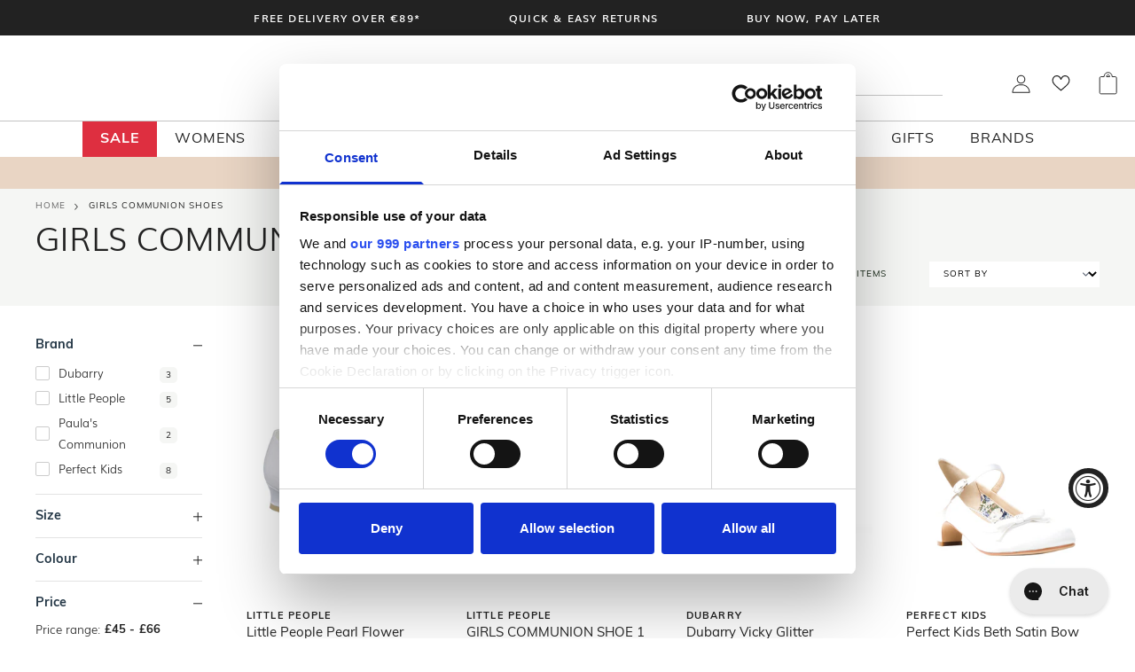

--- FILE ---
content_type: text/html; charset=utf-8
request_url: https://www.mcelhinneys.com/en-gb/collections/girls-communion-shoes
body_size: 95327
content:






























<!doctype html>
<html class="no-js" lang="en">
  <head>
    <!-- Google Consent Mode -->
      <script data-cookieconsent="ignore">
       window.dataLayer = window.dataLayer || [];
       function gtag() {
         dataLayer.push(arguments);
       }
       gtag("consent", "default", {
         ad_personalization: "denied",
         ad_storage: "denied",
         ad_user_data: "denied",
         analytics_storage: "denied",
         functionality_storage: "denied",
         personalization_storage: "denied",
         security_storage: "granted",
         wait_for_update: 2000,
       });
       gtag("set", "ads_data_redaction", true);
       gtag("set", "url_passthrough", false);
     </script>
    <!-- End Google Consent Mode-->

    <!-- Google Tag Manager -->
<script>(function(w,d,s,l,i){w[l]=w[l]||[];w[l].push({'gtm.start':
new Date().getTime(),event:'gtm.js'});var f=d.getElementsByTagName(s)[0],
j=d.createElement(s),dl=l!='dataLayer'?'&l='+l:'';j.async=true;j.src=
'https://www.googletagmanager.com/gtm.js?id='+i+dl;f.parentNode.insertBefore(j,f);
})(window,document,'script','dataLayer','GTM-M69MPRC');</script>
<!-- End Google Tag Manager -->

    <meta charset="utf-8">
    <meta http-equiv="X-UA-Compatible" content="IE=edge">
    <meta name="viewport" content="width=device-width,initial-scale=1,minimum-scale=1">
    <meta name="theme-color" content="">
    <link rel="canonical" href="https://www.mcelhinneys.com/en-gb/collections/girls-communion-shoes">
    <link rel="preconnect" href="https://cdn.shopify.com" crossorigin>

    <meta name="google-site-verification" content="yvlhIHmm_CqdZGxdeSn1OPtCpUzI7LyQ86igaeyjc6o" /><link rel="icon" type="image/png" href="//www.mcelhinneys.com/cdn/shop/files/favicon-32x32.png?crop=center&height=32&v=1652351031&width=32"><link rel="preconnect" href="https://fonts.shopifycdn.com" crossorigin><title>Girls Communion Shoes Ireland | Flat &amp; Heels
        
         - McElhinneys 
      
    </title>

    
      <meta name="description" content="Looking for communion shoes to complete your little girls outfit? Discover McElhinneys wide range of girls communion shoes in Ireland online and in-store today!">
    

    


<meta property="og:site_name" content="McElhinneys ">
<meta property="og:url" content="https://www.mcelhinneys.com/en-gb/collections/girls-communion-shoes">
<meta property="og:title" content="Girls Communion Shoes Ireland | Flat &amp; Heels">
<meta property="og:type" content="product.group">
<meta property="og:description" content="Looking for communion shoes to complete your little girls outfit? Discover McElhinneys wide range of girls communion shoes in Ireland online and in-store today!"><meta property="og:image" content="http://www.mcelhinneys.com/cdn/shop/files/logo.png?v=1649932543&width=1200">
  <meta property="og:image:secure_url" content="https://www.mcelhinneys.com/cdn/shop/files/logo.png?v=1649932543&width=1200">
  <meta property="og:image:width" content="1200">
  <meta property="og:image:height" content="628"><meta name="twitter:card" content="summary_large_image">
<meta name="twitter:title" content="Girls Communion Shoes Ireland | Flat &amp; Heels">
<meta name="twitter:description" content="Looking for communion shoes to complete your little girls outfit? Discover McElhinneys wide range of girls communion shoes in Ireland online and in-store today!">


    <link rel="preload" as="font" href="//www.mcelhinneys.com/cdn/shop/t/447/assets/Muli-Bold.woff2?v=22160605647570953801760458582" type="font/woff2" crossorigin>
    <link rel="preload" as="font" href="//www.mcelhinneys.com/cdn/shop/t/447/assets/Muli-SemiBold.woff2?v=167235184606900492631760458586" type="font/woff2" crossorigin>
    <link rel="preload" as="font" href="//www.mcelhinneys.com/cdn/shop/t/447/assets/Muli-Light.woff2?v=121266704490372853781760458584" type="font/woff2" crossorigin>
    <link rel="preload" as="font" href="//www.mcelhinneys.com/cdn/shop/t/447/assets/Muli.woff2?v=104355097081291180271760458582" type="font/woff2" crossorigin>

    <script src="//www.mcelhinneys.com/cdn/shop/t/447/assets/theme.js?v=131745593010293213861764672553" defer type="module"></script>
<link href="//www.mcelhinneys.com/cdn/shop/t/447/assets/graphenehc.css?v=28881348742976977561760458584" rel="stylesheet" type="text/css" media="all" />
<script src="https://mcelhinney-1.store-uk1.advancedcommerce.services/graphenehc.js"></script>
  <script>window.performance && window.performance.mark && window.performance.mark('shopify.content_for_header.start');</script><meta name="google-site-verification" content="yvlhIHmm_CqdZGxdeSn1OPtCpUzI7LyQ86igaeyjc6o">
<meta id="shopify-digital-wallet" name="shopify-digital-wallet" content="/63510675701/digital_wallets/dialog">
<meta name="shopify-checkout-api-token" content="8ec4c0207f5e7a2c1ae1353587cae47a">
<meta id="in-context-paypal-metadata" data-shop-id="63510675701" data-venmo-supported="false" data-environment="production" data-locale="en_US" data-paypal-v4="true" data-currency="GBP">
<link rel="alternate" type="application/atom+xml" title="Feed" href="/en-gb/collections/girls-communion-shoes.atom" />
<link rel="alternate" hreflang="x-default" href="https://www.mcelhinneys.com/collections/girls-communion-shoes">
<link rel="alternate" hreflang="en-GB" href="https://www.mcelhinneys.com/en-gb/collections/girls-communion-shoes">
<link rel="alternate" hreflang="en-CA" href="https://www.mcelhinneys.com/en-ca/collections/girls-communion-shoes">
<link rel="alternate" hreflang="en-NZ" href="https://www.mcelhinneys.com/en-nz/collections/girls-communion-shoes">
<link rel="alternate" hreflang="en-IE" href="https://www.mcelhinneys.com/collections/girls-communion-shoes">
<link rel="alternate" type="application/json+oembed" href="https://www.mcelhinneys.com/en-gb/collections/girls-communion-shoes.oembed">
<script async="async" src="/checkouts/internal/preloads.js?locale=en-GB"></script>
<link rel="preconnect" href="https://shop.app" crossorigin="anonymous">
<script async="async" src="https://shop.app/checkouts/internal/preloads.js?locale=en-GB&shop_id=63510675701" crossorigin="anonymous"></script>
<script id="apple-pay-shop-capabilities" type="application/json">{"shopId":63510675701,"countryCode":"IE","currencyCode":"GBP","merchantCapabilities":["supports3DS"],"merchantId":"gid:\/\/shopify\/Shop\/63510675701","merchantName":"McElhinneys ","requiredBillingContactFields":["postalAddress","email","phone"],"requiredShippingContactFields":["postalAddress","email","phone"],"shippingType":"shipping","supportedNetworks":["visa","maestro","masterCard","amex"],"total":{"type":"pending","label":"McElhinneys ","amount":"1.00"},"shopifyPaymentsEnabled":true,"supportsSubscriptions":true}</script>
<script id="shopify-features" type="application/json">{"accessToken":"8ec4c0207f5e7a2c1ae1353587cae47a","betas":["rich-media-storefront-analytics"],"domain":"www.mcelhinneys.com","predictiveSearch":true,"shopId":63510675701,"locale":"en"}</script>
<script>var Shopify = Shopify || {};
Shopify.shop = "mcelhinneys-ballybofey.myshopify.com";
Shopify.locale = "en";
Shopify.currency = {"active":"GBP","rate":"0.88424004"};
Shopify.country = "GB";
Shopify.theme = {"name":"mcelhinneys-shopify-theme\/main","id":182339633486,"schema_name":"SF9 OS2.0","schema_version":"0.0.1","theme_store_id":null,"role":"main"};
Shopify.theme.handle = "null";
Shopify.theme.style = {"id":null,"handle":null};
Shopify.cdnHost = "www.mcelhinneys.com/cdn";
Shopify.routes = Shopify.routes || {};
Shopify.routes.root = "/en-gb/";</script>
<script type="module">!function(o){(o.Shopify=o.Shopify||{}).modules=!0}(window);</script>
<script>!function(o){function n(){var o=[];function n(){o.push(Array.prototype.slice.apply(arguments))}return n.q=o,n}var t=o.Shopify=o.Shopify||{};t.loadFeatures=n(),t.autoloadFeatures=n()}(window);</script>
<script>
  window.ShopifyPay = window.ShopifyPay || {};
  window.ShopifyPay.apiHost = "shop.app\/pay";
  window.ShopifyPay.redirectState = null;
</script>
<script id="shop-js-analytics" type="application/json">{"pageType":"collection"}</script>
<script defer="defer" async type="module" src="//www.mcelhinneys.com/cdn/shopifycloud/shop-js/modules/v2/client.init-shop-cart-sync_BT-GjEfc.en.esm.js"></script>
<script defer="defer" async type="module" src="//www.mcelhinneys.com/cdn/shopifycloud/shop-js/modules/v2/chunk.common_D58fp_Oc.esm.js"></script>
<script defer="defer" async type="module" src="//www.mcelhinneys.com/cdn/shopifycloud/shop-js/modules/v2/chunk.modal_xMitdFEc.esm.js"></script>
<script type="module">
  await import("//www.mcelhinneys.com/cdn/shopifycloud/shop-js/modules/v2/client.init-shop-cart-sync_BT-GjEfc.en.esm.js");
await import("//www.mcelhinneys.com/cdn/shopifycloud/shop-js/modules/v2/chunk.common_D58fp_Oc.esm.js");
await import("//www.mcelhinneys.com/cdn/shopifycloud/shop-js/modules/v2/chunk.modal_xMitdFEc.esm.js");

  window.Shopify.SignInWithShop?.initShopCartSync?.({"fedCMEnabled":true,"windoidEnabled":true});

</script>
<script>
  window.Shopify = window.Shopify || {};
  if (!window.Shopify.featureAssets) window.Shopify.featureAssets = {};
  window.Shopify.featureAssets['shop-js'] = {"shop-cart-sync":["modules/v2/client.shop-cart-sync_DZOKe7Ll.en.esm.js","modules/v2/chunk.common_D58fp_Oc.esm.js","modules/v2/chunk.modal_xMitdFEc.esm.js"],"init-fed-cm":["modules/v2/client.init-fed-cm_B6oLuCjv.en.esm.js","modules/v2/chunk.common_D58fp_Oc.esm.js","modules/v2/chunk.modal_xMitdFEc.esm.js"],"shop-cash-offers":["modules/v2/client.shop-cash-offers_D2sdYoxE.en.esm.js","modules/v2/chunk.common_D58fp_Oc.esm.js","modules/v2/chunk.modal_xMitdFEc.esm.js"],"shop-login-button":["modules/v2/client.shop-login-button_QeVjl5Y3.en.esm.js","modules/v2/chunk.common_D58fp_Oc.esm.js","modules/v2/chunk.modal_xMitdFEc.esm.js"],"pay-button":["modules/v2/client.pay-button_DXTOsIq6.en.esm.js","modules/v2/chunk.common_D58fp_Oc.esm.js","modules/v2/chunk.modal_xMitdFEc.esm.js"],"shop-button":["modules/v2/client.shop-button_DQZHx9pm.en.esm.js","modules/v2/chunk.common_D58fp_Oc.esm.js","modules/v2/chunk.modal_xMitdFEc.esm.js"],"avatar":["modules/v2/client.avatar_BTnouDA3.en.esm.js"],"init-windoid":["modules/v2/client.init-windoid_CR1B-cfM.en.esm.js","modules/v2/chunk.common_D58fp_Oc.esm.js","modules/v2/chunk.modal_xMitdFEc.esm.js"],"init-shop-for-new-customer-accounts":["modules/v2/client.init-shop-for-new-customer-accounts_C_vY_xzh.en.esm.js","modules/v2/client.shop-login-button_QeVjl5Y3.en.esm.js","modules/v2/chunk.common_D58fp_Oc.esm.js","modules/v2/chunk.modal_xMitdFEc.esm.js"],"init-shop-email-lookup-coordinator":["modules/v2/client.init-shop-email-lookup-coordinator_BI7n9ZSv.en.esm.js","modules/v2/chunk.common_D58fp_Oc.esm.js","modules/v2/chunk.modal_xMitdFEc.esm.js"],"init-shop-cart-sync":["modules/v2/client.init-shop-cart-sync_BT-GjEfc.en.esm.js","modules/v2/chunk.common_D58fp_Oc.esm.js","modules/v2/chunk.modal_xMitdFEc.esm.js"],"shop-toast-manager":["modules/v2/client.shop-toast-manager_DiYdP3xc.en.esm.js","modules/v2/chunk.common_D58fp_Oc.esm.js","modules/v2/chunk.modal_xMitdFEc.esm.js"],"init-customer-accounts":["modules/v2/client.init-customer-accounts_D9ZNqS-Q.en.esm.js","modules/v2/client.shop-login-button_QeVjl5Y3.en.esm.js","modules/v2/chunk.common_D58fp_Oc.esm.js","modules/v2/chunk.modal_xMitdFEc.esm.js"],"init-customer-accounts-sign-up":["modules/v2/client.init-customer-accounts-sign-up_iGw4briv.en.esm.js","modules/v2/client.shop-login-button_QeVjl5Y3.en.esm.js","modules/v2/chunk.common_D58fp_Oc.esm.js","modules/v2/chunk.modal_xMitdFEc.esm.js"],"shop-follow-button":["modules/v2/client.shop-follow-button_CqMgW2wH.en.esm.js","modules/v2/chunk.common_D58fp_Oc.esm.js","modules/v2/chunk.modal_xMitdFEc.esm.js"],"checkout-modal":["modules/v2/client.checkout-modal_xHeaAweL.en.esm.js","modules/v2/chunk.common_D58fp_Oc.esm.js","modules/v2/chunk.modal_xMitdFEc.esm.js"],"shop-login":["modules/v2/client.shop-login_D91U-Q7h.en.esm.js","modules/v2/chunk.common_D58fp_Oc.esm.js","modules/v2/chunk.modal_xMitdFEc.esm.js"],"lead-capture":["modules/v2/client.lead-capture_BJmE1dJe.en.esm.js","modules/v2/chunk.common_D58fp_Oc.esm.js","modules/v2/chunk.modal_xMitdFEc.esm.js"],"payment-terms":["modules/v2/client.payment-terms_Ci9AEqFq.en.esm.js","modules/v2/chunk.common_D58fp_Oc.esm.js","modules/v2/chunk.modal_xMitdFEc.esm.js"]};
</script>
<script>(function() {
  var isLoaded = false;
  function asyncLoad() {
    if (isLoaded) return;
    isLoaded = true;
    var urls = ["https:\/\/na.shgcdn3.com\/collector.js?shop=mcelhinneys-ballybofey.myshopify.com","https:\/\/ecommplugins-scripts.trustpilot.com\/v2.1\/js\/header.min.js?settings=eyJrZXkiOiJWRzJ0Rklac0E5NTA3SVBtIiwicyI6Im5vbmUifQ==\u0026shop=mcelhinneys-ballybofey.myshopify.com","https:\/\/ecommplugins-trustboxsettings.trustpilot.com\/mcelhinneys-ballybofey.myshopify.com.js?settings=1658227873929\u0026shop=mcelhinneys-ballybofey.myshopify.com","https:\/\/widget.trustpilot.com\/bootstrap\/v5\/tp.widget.sync.bootstrap.min.js?shop=mcelhinneys-ballybofey.myshopify.com","\/\/swymv3free-01.azureedge.net\/code\/swym_fb_pixel.js?shop=mcelhinneys-ballybofey.myshopify.com","https:\/\/config.gorgias.chat\/bundle-loader\/01GYCCJDB5DKM0QKXDZN79FHTK?source=shopify1click\u0026shop=mcelhinneys-ballybofey.myshopify.com","https:\/\/static.klaviyo.com\/onsite\/js\/klaviyo.js?company_id=S8Dcdy\u0026shop=mcelhinneys-ballybofey.myshopify.com","\/\/cdn.shopify.com\/proxy\/3734593f56c75ccbda5829e45358a4ef83947c743afc670beb3a81459721a749\/widget.cdn.sprii.io\/sprii-checkout-shopify.js?ver=1763119777357\u0026shop=mcelhinneys-ballybofey.myshopify.com\u0026sp-cache-control=cHVibGljLCBtYXgtYWdlPTkwMA","https:\/\/cdn.9gtb.com\/loader.js?g_cvt_id=caef9803-01f8-46ff-b329-9bded7a5c166\u0026shop=mcelhinneys-ballybofey.myshopify.com"];
    for (var i = 0; i < urls.length; i++) {
      var s = document.createElement('script');
      s.type = 'text/javascript';
      s.async = true;
      s.src = urls[i];
      var x = document.getElementsByTagName('script')[0];
      x.parentNode.insertBefore(s, x);
    }
  };
  if(window.attachEvent) {
    window.attachEvent('onload', asyncLoad);
  } else {
    window.addEventListener('load', asyncLoad, false);
  }
})();</script>
<script id="__st">var __st={"a":63510675701,"offset":0,"reqid":"5d656500-1024-4b81-9983-54d8990109ba-1769336891","pageurl":"www.mcelhinneys.com\/en-gb\/collections\/girls-communion-shoes","u":"b801e4a71e89","p":"collection","rtyp":"collection","rid":393620160757};</script>
<script>window.ShopifyPaypalV4VisibilityTracking = true;</script>
<script id="captcha-bootstrap">!function(){'use strict';const t='contact',e='account',n='new_comment',o=[[t,t],['blogs',n],['comments',n],[t,'customer']],c=[[e,'customer_login'],[e,'guest_login'],[e,'recover_customer_password'],[e,'create_customer']],r=t=>t.map((([t,e])=>`form[action*='/${t}']:not([data-nocaptcha='true']) input[name='form_type'][value='${e}']`)).join(','),a=t=>()=>t?[...document.querySelectorAll(t)].map((t=>t.form)):[];function s(){const t=[...o],e=r(t);return a(e)}const i='password',u='form_key',d=['recaptcha-v3-token','g-recaptcha-response','h-captcha-response',i],f=()=>{try{return window.sessionStorage}catch{return}},m='__shopify_v',_=t=>t.elements[u];function p(t,e,n=!1){try{const o=window.sessionStorage,c=JSON.parse(o.getItem(e)),{data:r}=function(t){const{data:e,action:n}=t;return t[m]||n?{data:e,action:n}:{data:t,action:n}}(c);for(const[e,n]of Object.entries(r))t.elements[e]&&(t.elements[e].value=n);n&&o.removeItem(e)}catch(o){console.error('form repopulation failed',{error:o})}}const l='form_type',E='cptcha';function T(t){t.dataset[E]=!0}const w=window,h=w.document,L='Shopify',v='ce_forms',y='captcha';let A=!1;((t,e)=>{const n=(g='f06e6c50-85a8-45c8-87d0-21a2b65856fe',I='https://cdn.shopify.com/shopifycloud/storefront-forms-hcaptcha/ce_storefront_forms_captcha_hcaptcha.v1.5.2.iife.js',D={infoText:'Protected by hCaptcha',privacyText:'Privacy',termsText:'Terms'},(t,e,n)=>{const o=w[L][v],c=o.bindForm;if(c)return c(t,g,e,D).then(n);var r;o.q.push([[t,g,e,D],n]),r=I,A||(h.body.append(Object.assign(h.createElement('script'),{id:'captcha-provider',async:!0,src:r})),A=!0)});var g,I,D;w[L]=w[L]||{},w[L][v]=w[L][v]||{},w[L][v].q=[],w[L][y]=w[L][y]||{},w[L][y].protect=function(t,e){n(t,void 0,e),T(t)},Object.freeze(w[L][y]),function(t,e,n,w,h,L){const[v,y,A,g]=function(t,e,n){const i=e?o:[],u=t?c:[],d=[...i,...u],f=r(d),m=r(i),_=r(d.filter((([t,e])=>n.includes(e))));return[a(f),a(m),a(_),s()]}(w,h,L),I=t=>{const e=t.target;return e instanceof HTMLFormElement?e:e&&e.form},D=t=>v().includes(t);t.addEventListener('submit',(t=>{const e=I(t);if(!e)return;const n=D(e)&&!e.dataset.hcaptchaBound&&!e.dataset.recaptchaBound,o=_(e),c=g().includes(e)&&(!o||!o.value);(n||c)&&t.preventDefault(),c&&!n&&(function(t){try{if(!f())return;!function(t){const e=f();if(!e)return;const n=_(t);if(!n)return;const o=n.value;o&&e.removeItem(o)}(t);const e=Array.from(Array(32),(()=>Math.random().toString(36)[2])).join('');!function(t,e){_(t)||t.append(Object.assign(document.createElement('input'),{type:'hidden',name:u})),t.elements[u].value=e}(t,e),function(t,e){const n=f();if(!n)return;const o=[...t.querySelectorAll(`input[type='${i}']`)].map((({name:t})=>t)),c=[...d,...o],r={};for(const[a,s]of new FormData(t).entries())c.includes(a)||(r[a]=s);n.setItem(e,JSON.stringify({[m]:1,action:t.action,data:r}))}(t,e)}catch(e){console.error('failed to persist form',e)}}(e),e.submit())}));const S=(t,e)=>{t&&!t.dataset[E]&&(n(t,e.some((e=>e===t))),T(t))};for(const o of['focusin','change'])t.addEventListener(o,(t=>{const e=I(t);D(e)&&S(e,y())}));const B=e.get('form_key'),M=e.get(l),P=B&&M;t.addEventListener('DOMContentLoaded',(()=>{const t=y();if(P)for(const e of t)e.elements[l].value===M&&p(e,B);[...new Set([...A(),...v().filter((t=>'true'===t.dataset.shopifyCaptcha))])].forEach((e=>S(e,t)))}))}(h,new URLSearchParams(w.location.search),n,t,e,['guest_login'])})(!0,!0)}();</script>
<script integrity="sha256-4kQ18oKyAcykRKYeNunJcIwy7WH5gtpwJnB7kiuLZ1E=" data-source-attribution="shopify.loadfeatures" defer="defer" src="//www.mcelhinneys.com/cdn/shopifycloud/storefront/assets/storefront/load_feature-a0a9edcb.js" crossorigin="anonymous"></script>
<script crossorigin="anonymous" defer="defer" src="//www.mcelhinneys.com/cdn/shopifycloud/storefront/assets/shopify_pay/storefront-65b4c6d7.js?v=20250812"></script>
<script data-source-attribution="shopify.dynamic_checkout.dynamic.init">var Shopify=Shopify||{};Shopify.PaymentButton=Shopify.PaymentButton||{isStorefrontPortableWallets:!0,init:function(){window.Shopify.PaymentButton.init=function(){};var t=document.createElement("script");t.src="https://www.mcelhinneys.com/cdn/shopifycloud/portable-wallets/latest/portable-wallets.en.js",t.type="module",document.head.appendChild(t)}};
</script>
<script data-source-attribution="shopify.dynamic_checkout.buyer_consent">
  function portableWalletsHideBuyerConsent(e){var t=document.getElementById("shopify-buyer-consent"),n=document.getElementById("shopify-subscription-policy-button");t&&n&&(t.classList.add("hidden"),t.setAttribute("aria-hidden","true"),n.removeEventListener("click",e))}function portableWalletsShowBuyerConsent(e){var t=document.getElementById("shopify-buyer-consent"),n=document.getElementById("shopify-subscription-policy-button");t&&n&&(t.classList.remove("hidden"),t.removeAttribute("aria-hidden"),n.addEventListener("click",e))}window.Shopify?.PaymentButton&&(window.Shopify.PaymentButton.hideBuyerConsent=portableWalletsHideBuyerConsent,window.Shopify.PaymentButton.showBuyerConsent=portableWalletsShowBuyerConsent);
</script>
<script data-source-attribution="shopify.dynamic_checkout.cart.bootstrap">document.addEventListener("DOMContentLoaded",(function(){function t(){return document.querySelector("shopify-accelerated-checkout-cart, shopify-accelerated-checkout")}if(t())Shopify.PaymentButton.init();else{new MutationObserver((function(e,n){t()&&(Shopify.PaymentButton.init(),n.disconnect())})).observe(document.body,{childList:!0,subtree:!0})}}));
</script>
<link id="shopify-accelerated-checkout-styles" rel="stylesheet" media="screen" href="https://www.mcelhinneys.com/cdn/shopifycloud/portable-wallets/latest/accelerated-checkout-backwards-compat.css" crossorigin="anonymous">
<style id="shopify-accelerated-checkout-cart">
        #shopify-buyer-consent {
  margin-top: 1em;
  display: inline-block;
  width: 100%;
}

#shopify-buyer-consent.hidden {
  display: none;
}

#shopify-subscription-policy-button {
  background: none;
  border: none;
  padding: 0;
  text-decoration: underline;
  font-size: inherit;
  cursor: pointer;
}

#shopify-subscription-policy-button::before {
  box-shadow: none;
}

      </style>

<script>window.performance && window.performance.mark && window.performance.mark('shopify.content_for_header.end');</script>
  





  <script type="text/javascript">
    
      window.__shgMoneyFormat = window.__shgMoneyFormat || {"AUD":{"currency":"AUD","currency_symbol":"$","currency_symbol_location":"left","decimal_places":2,"decimal_separator":".","thousands_separator":","},"CAD":{"currency":"CAD","currency_symbol":"$","currency_symbol_location":"left","decimal_places":2,"decimal_separator":".","thousands_separator":","},"EUR":{"currency":"EUR","currency_symbol":"€","currency_symbol_location":"left","decimal_places":2,"decimal_separator":".","thousands_separator":","},"GBP":{"currency":"GBP","currency_symbol":"£","currency_symbol_location":"left","decimal_places":2,"decimal_separator":".","thousands_separator":","},"NZD":{"currency":"NZD","currency_symbol":"$","currency_symbol_location":"left","decimal_places":2,"decimal_separator":".","thousands_separator":","},"USD":{"currency":"USD","currency_symbol":"$","currency_symbol_location":"left","decimal_places":2,"decimal_separator":".","thousands_separator":","}};
    
    window.__shgCurrentCurrencyCode = window.__shgCurrentCurrencyCode || {
      currency: "GBP",
      currency_symbol: "£",
      decimal_separator: ".",
      thousands_separator: ",",
      decimal_places: 2,
      currency_symbol_location: "left"
    };
  </script>



    <script>
       function feedback() {
         const p = window.Shopify.customerPrivacy;
         console.log(`Tracking ${p.userCanBeTracked() ? "en" : "dis"}abled`);
       }
       window.Shopify.loadFeatures(
         [
           {
             name: "consent-tracking-api",
             version: "0.1",
           },
         ],
         function (error) {
           if (error) throw error;
           if ("Cookiebot" in window)
             window.Shopify.customerPrivacy.setTrackingConsent({
               "analytics": false,
               "marketing": false,
               "preferences": false,
               "sale_of_data": false,
             }, () => console.log("Awaiting consent")
           );
         }
       );


       window.addEventListener("CookiebotOnConsentReady", function () {
         const C = Cookiebot.consent,
             existConsentShopify = setInterval(function () {
               if (window.Shopify.customerPrivacy) {
                 clearInterval(existConsentShopify);
                 window.Shopify.customerPrivacy.setTrackingConsent({
                   "analytics": C["statistics"],
                   "marketing": C["marketing"],
                   "preferences": C["preferences"],
                   "sale_of_data": C["marketing"],
                 }, () => console.log("Consent captured", window.Shopify.customerPrivacy.currentVisitorConsent()))
               }
             }, 100);
       });
</script>


    



<script>
  Shopify.theme.settings = {
    cart_action: "ajaxcart",
    cart_message: "",
    display_special_instructions: "true",
  };

  Shopify.money_format = "£{{amount}}";
</script>
    <link href="//www.mcelhinneys.com/cdn/shop/t/447/assets/fonts.css?v=121473788584353174601760458590" rel="stylesheet" type="text/css" media="all" />
    <link href="//www.mcelhinneys.com/cdn/shop/t/447/assets/theme.css?v=44229215124007664981766403168" rel="stylesheet" type="text/css" media="all" />
    <link href="//www.mcelhinneys.com/cdn/shop/t/447/assets/challenge.css?v=89666622847665071891760458582" rel="stylesheet" type="text/css" media="all" />
<link rel="preload" as="font" href="//www.mcelhinneys.com/cdn/fonts/muli/muli_n4.e949947cfff05efcc994b2e2db40359a04fa9a92.woff2" type="font/woff2" crossorigin><link rel="preload" as="font" href="//www.mcelhinneys.com/cdn/fonts/muli/muli_n4.e949947cfff05efcc994b2e2db40359a04fa9a92.woff2" type="font/woff2" crossorigin>

    <script src="//www.mcelhinneys.com/cdn/shop/t/447/assets/theme-variables.js?v=42535951223630887951760458587"></script>

    

<script type="text/javascript">
  
    window.SHG_CUSTOMER = null;
  
</script>








    <!-- TrustBox script -->
    
    <script type="text/javascript" src="//widget.trustpilot.com/bootstrap/v5/tp.widget.bootstrap.min.js" async></script>

    

    

    

    

    

    

    

    

    



<!-- BEGIN app block: shopify://apps/minmaxify-order-limits/blocks/app-embed-block/3acfba32-89f3-4377-ae20-cbb9abc48475 --><script type="text/javascript" src="https://limits.minmaxify.com/mcelhinneys-ballybofey.myshopify.com?v=113&r=20240304094137"></script>

<!-- END app block --><!-- BEGIN app block: shopify://apps/klaviyo-email-marketing-sms/blocks/klaviyo-onsite-embed/2632fe16-c075-4321-a88b-50b567f42507 -->












  <script async src="https://static.klaviyo.com/onsite/js/S8Dcdy/klaviyo.js?company_id=S8Dcdy"></script>
  <script>!function(){if(!window.klaviyo){window._klOnsite=window._klOnsite||[];try{window.klaviyo=new Proxy({},{get:function(n,i){return"push"===i?function(){var n;(n=window._klOnsite).push.apply(n,arguments)}:function(){for(var n=arguments.length,o=new Array(n),w=0;w<n;w++)o[w]=arguments[w];var t="function"==typeof o[o.length-1]?o.pop():void 0,e=new Promise((function(n){window._klOnsite.push([i].concat(o,[function(i){t&&t(i),n(i)}]))}));return e}}})}catch(n){window.klaviyo=window.klaviyo||[],window.klaviyo.push=function(){var n;(n=window._klOnsite).push.apply(n,arguments)}}}}();</script>

  




  <script>
    window.klaviyoReviewsProductDesignMode = false
  </script>







<!-- END app block --><script src="https://cdn.shopify.com/extensions/019a0131-ca1b-7172-a6b1-2fadce39ca6e/accessibly-28/assets/acc-main.js" type="text/javascript" defer="defer"></script>
<script src="https://cdn.shopify.com/extensions/0d8ef632-5671-4b45-83dd-98a374f397d6/mcelhinneys-loyalty-app-67/assets/sf9-loyalty.js" type="text/javascript" defer="defer"></script>
<link href="https://cdn.shopify.com/extensions/0d8ef632-5671-4b45-83dd-98a374f397d6/mcelhinneys-loyalty-app-67/assets/sf9-loyalty-utils.css" rel="stylesheet" type="text/css" media="all">
<link href="https://monorail-edge.shopifysvc.com" rel="dns-prefetch">
<script>(function(){if ("sendBeacon" in navigator && "performance" in window) {try {var session_token_from_headers = performance.getEntriesByType('navigation')[0].serverTiming.find(x => x.name == '_s').description;} catch {var session_token_from_headers = undefined;}var session_cookie_matches = document.cookie.match(/_shopify_s=([^;]*)/);var session_token_from_cookie = session_cookie_matches && session_cookie_matches.length === 2 ? session_cookie_matches[1] : "";var session_token = session_token_from_headers || session_token_from_cookie || "";function handle_abandonment_event(e) {var entries = performance.getEntries().filter(function(entry) {return /monorail-edge.shopifysvc.com/.test(entry.name);});if (!window.abandonment_tracked && entries.length === 0) {window.abandonment_tracked = true;var currentMs = Date.now();var navigation_start = performance.timing.navigationStart;var payload = {shop_id: 63510675701,url: window.location.href,navigation_start,duration: currentMs - navigation_start,session_token,page_type: "collection"};window.navigator.sendBeacon("https://monorail-edge.shopifysvc.com/v1/produce", JSON.stringify({schema_id: "online_store_buyer_site_abandonment/1.1",payload: payload,metadata: {event_created_at_ms: currentMs,event_sent_at_ms: currentMs}}));}}window.addEventListener('pagehide', handle_abandonment_event);}}());</script>
<script id="web-pixels-manager-setup">(function e(e,d,r,n,o){if(void 0===o&&(o={}),!Boolean(null===(a=null===(i=window.Shopify)||void 0===i?void 0:i.analytics)||void 0===a?void 0:a.replayQueue)){var i,a;window.Shopify=window.Shopify||{};var t=window.Shopify;t.analytics=t.analytics||{};var s=t.analytics;s.replayQueue=[],s.publish=function(e,d,r){return s.replayQueue.push([e,d,r]),!0};try{self.performance.mark("wpm:start")}catch(e){}var l=function(){var e={modern:/Edge?\/(1{2}[4-9]|1[2-9]\d|[2-9]\d{2}|\d{4,})\.\d+(\.\d+|)|Firefox\/(1{2}[4-9]|1[2-9]\d|[2-9]\d{2}|\d{4,})\.\d+(\.\d+|)|Chrom(ium|e)\/(9{2}|\d{3,})\.\d+(\.\d+|)|(Maci|X1{2}).+ Version\/(15\.\d+|(1[6-9]|[2-9]\d|\d{3,})\.\d+)([,.]\d+|)( \(\w+\)|)( Mobile\/\w+|) Safari\/|Chrome.+OPR\/(9{2}|\d{3,})\.\d+\.\d+|(CPU[ +]OS|iPhone[ +]OS|CPU[ +]iPhone|CPU IPhone OS|CPU iPad OS)[ +]+(15[._]\d+|(1[6-9]|[2-9]\d|\d{3,})[._]\d+)([._]\d+|)|Android:?[ /-](13[3-9]|1[4-9]\d|[2-9]\d{2}|\d{4,})(\.\d+|)(\.\d+|)|Android.+Firefox\/(13[5-9]|1[4-9]\d|[2-9]\d{2}|\d{4,})\.\d+(\.\d+|)|Android.+Chrom(ium|e)\/(13[3-9]|1[4-9]\d|[2-9]\d{2}|\d{4,})\.\d+(\.\d+|)|SamsungBrowser\/([2-9]\d|\d{3,})\.\d+/,legacy:/Edge?\/(1[6-9]|[2-9]\d|\d{3,})\.\d+(\.\d+|)|Firefox\/(5[4-9]|[6-9]\d|\d{3,})\.\d+(\.\d+|)|Chrom(ium|e)\/(5[1-9]|[6-9]\d|\d{3,})\.\d+(\.\d+|)([\d.]+$|.*Safari\/(?![\d.]+ Edge\/[\d.]+$))|(Maci|X1{2}).+ Version\/(10\.\d+|(1[1-9]|[2-9]\d|\d{3,})\.\d+)([,.]\d+|)( \(\w+\)|)( Mobile\/\w+|) Safari\/|Chrome.+OPR\/(3[89]|[4-9]\d|\d{3,})\.\d+\.\d+|(CPU[ +]OS|iPhone[ +]OS|CPU[ +]iPhone|CPU IPhone OS|CPU iPad OS)[ +]+(10[._]\d+|(1[1-9]|[2-9]\d|\d{3,})[._]\d+)([._]\d+|)|Android:?[ /-](13[3-9]|1[4-9]\d|[2-9]\d{2}|\d{4,})(\.\d+|)(\.\d+|)|Mobile Safari.+OPR\/([89]\d|\d{3,})\.\d+\.\d+|Android.+Firefox\/(13[5-9]|1[4-9]\d|[2-9]\d{2}|\d{4,})\.\d+(\.\d+|)|Android.+Chrom(ium|e)\/(13[3-9]|1[4-9]\d|[2-9]\d{2}|\d{4,})\.\d+(\.\d+|)|Android.+(UC? ?Browser|UCWEB|U3)[ /]?(15\.([5-9]|\d{2,})|(1[6-9]|[2-9]\d|\d{3,})\.\d+)\.\d+|SamsungBrowser\/(5\.\d+|([6-9]|\d{2,})\.\d+)|Android.+MQ{2}Browser\/(14(\.(9|\d{2,})|)|(1[5-9]|[2-9]\d|\d{3,})(\.\d+|))(\.\d+|)|K[Aa][Ii]OS\/(3\.\d+|([4-9]|\d{2,})\.\d+)(\.\d+|)/},d=e.modern,r=e.legacy,n=navigator.userAgent;return n.match(d)?"modern":n.match(r)?"legacy":"unknown"}(),u="modern"===l?"modern":"legacy",c=(null!=n?n:{modern:"",legacy:""})[u],f=function(e){return[e.baseUrl,"/wpm","/b",e.hashVersion,"modern"===e.buildTarget?"m":"l",".js"].join("")}({baseUrl:d,hashVersion:r,buildTarget:u}),m=function(e){var d=e.version,r=e.bundleTarget,n=e.surface,o=e.pageUrl,i=e.monorailEndpoint;return{emit:function(e){var a=e.status,t=e.errorMsg,s=(new Date).getTime(),l=JSON.stringify({metadata:{event_sent_at_ms:s},events:[{schema_id:"web_pixels_manager_load/3.1",payload:{version:d,bundle_target:r,page_url:o,status:a,surface:n,error_msg:t},metadata:{event_created_at_ms:s}}]});if(!i)return console&&console.warn&&console.warn("[Web Pixels Manager] No Monorail endpoint provided, skipping logging."),!1;try{return self.navigator.sendBeacon.bind(self.navigator)(i,l)}catch(e){}var u=new XMLHttpRequest;try{return u.open("POST",i,!0),u.setRequestHeader("Content-Type","text/plain"),u.send(l),!0}catch(e){return console&&console.warn&&console.warn("[Web Pixels Manager] Got an unhandled error while logging to Monorail."),!1}}}}({version:r,bundleTarget:l,surface:e.surface,pageUrl:self.location.href,monorailEndpoint:e.monorailEndpoint});try{o.browserTarget=l,function(e){var d=e.src,r=e.async,n=void 0===r||r,o=e.onload,i=e.onerror,a=e.sri,t=e.scriptDataAttributes,s=void 0===t?{}:t,l=document.createElement("script"),u=document.querySelector("head"),c=document.querySelector("body");if(l.async=n,l.src=d,a&&(l.integrity=a,l.crossOrigin="anonymous"),s)for(var f in s)if(Object.prototype.hasOwnProperty.call(s,f))try{l.dataset[f]=s[f]}catch(e){}if(o&&l.addEventListener("load",o),i&&l.addEventListener("error",i),u)u.appendChild(l);else{if(!c)throw new Error("Did not find a head or body element to append the script");c.appendChild(l)}}({src:f,async:!0,onload:function(){if(!function(){var e,d;return Boolean(null===(d=null===(e=window.Shopify)||void 0===e?void 0:e.analytics)||void 0===d?void 0:d.initialized)}()){var d=window.webPixelsManager.init(e)||void 0;if(d){var r=window.Shopify.analytics;r.replayQueue.forEach((function(e){var r=e[0],n=e[1],o=e[2];d.publishCustomEvent(r,n,o)})),r.replayQueue=[],r.publish=d.publishCustomEvent,r.visitor=d.visitor,r.initialized=!0}}},onerror:function(){return m.emit({status:"failed",errorMsg:"".concat(f," has failed to load")})},sri:function(e){var d=/^sha384-[A-Za-z0-9+/=]+$/;return"string"==typeof e&&d.test(e)}(c)?c:"",scriptDataAttributes:o}),m.emit({status:"loading"})}catch(e){m.emit({status:"failed",errorMsg:(null==e?void 0:e.message)||"Unknown error"})}}})({shopId: 63510675701,storefrontBaseUrl: "https://www.mcelhinneys.com",extensionsBaseUrl: "https://extensions.shopifycdn.com/cdn/shopifycloud/web-pixels-manager",monorailEndpoint: "https://monorail-edge.shopifysvc.com/unstable/produce_batch",surface: "storefront-renderer",enabledBetaFlags: ["2dca8a86"],webPixelsConfigList: [{"id":"2723447118","configuration":"{\"accountID\":\"S8Dcdy\",\"webPixelConfig\":\"eyJlbmFibGVBZGRlZFRvQ2FydEV2ZW50cyI6IHRydWV9\"}","eventPayloadVersion":"v1","runtimeContext":"STRICT","scriptVersion":"524f6c1ee37bacdca7657a665bdca589","type":"APP","apiClientId":123074,"privacyPurposes":["ANALYTICS","MARKETING"],"dataSharingAdjustments":{"protectedCustomerApprovalScopes":["read_customer_address","read_customer_email","read_customer_name","read_customer_personal_data","read_customer_phone"]}},{"id":"2441544014","configuration":"{\"config\":\"{\\\"google_tag_ids\\\":[\\\"G-03ZDQZ2Z47\\\",\\\"AW-1007559914\\\"],\\\"target_country\\\":\\\"IE\\\",\\\"gtag_events\\\":[{\\\"type\\\":\\\"search\\\",\\\"action_label\\\":\\\"G-03ZDQZ2Z47\\\"},{\\\"type\\\":\\\"begin_checkout\\\",\\\"action_label\\\":\\\"G-03ZDQZ2Z47\\\"},{\\\"type\\\":\\\"view_item\\\",\\\"action_label\\\":\\\"G-03ZDQZ2Z47\\\"},{\\\"type\\\":\\\"purchase\\\",\\\"action_label\\\":[\\\"G-03ZDQZ2Z47\\\",\\\"AW-1007559914\\\/tVg6CPGDjs4aEOrJuOAD\\\"]},{\\\"type\\\":\\\"page_view\\\",\\\"action_label\\\":\\\"G-03ZDQZ2Z47\\\"},{\\\"type\\\":\\\"add_payment_info\\\",\\\"action_label\\\":\\\"G-03ZDQZ2Z47\\\"},{\\\"type\\\":\\\"add_to_cart\\\",\\\"action_label\\\":\\\"G-03ZDQZ2Z47\\\"}],\\\"enable_monitoring_mode\\\":false}\"}","eventPayloadVersion":"v1","runtimeContext":"OPEN","scriptVersion":"b2a88bafab3e21179ed38636efcd8a93","type":"APP","apiClientId":1780363,"privacyPurposes":[],"dataSharingAdjustments":{"protectedCustomerApprovalScopes":["read_customer_address","read_customer_email","read_customer_name","read_customer_personal_data","read_customer_phone"]}},{"id":"996245838","configuration":"{\"swymApiEndpoint\":\"https:\/\/swymstore-v3free-01.swymrelay.com\",\"swymTier\":\"v3free-01\"}","eventPayloadVersion":"v1","runtimeContext":"STRICT","scriptVersion":"5b6f6917e306bc7f24523662663331c0","type":"APP","apiClientId":1350849,"privacyPurposes":["ANALYTICS","MARKETING","PREFERENCES"],"dataSharingAdjustments":{"protectedCustomerApprovalScopes":["read_customer_email","read_customer_name","read_customer_personal_data","read_customer_phone"]}},{"id":"905478478","configuration":"{\"pixel_id\":\"1286601309024038\",\"pixel_type\":\"facebook_pixel\"}","eventPayloadVersion":"v1","runtimeContext":"OPEN","scriptVersion":"ca16bc87fe92b6042fbaa3acc2fbdaa6","type":"APP","apiClientId":2329312,"privacyPurposes":["ANALYTICS","MARKETING","SALE_OF_DATA"],"dataSharingAdjustments":{"protectedCustomerApprovalScopes":["read_customer_address","read_customer_email","read_customer_name","read_customer_personal_data","read_customer_phone"]}},{"id":"801112398","configuration":"{\"pixelCode\":\"CDHVGSRC77U47FGL4H70\"}","eventPayloadVersion":"v1","runtimeContext":"STRICT","scriptVersion":"22e92c2ad45662f435e4801458fb78cc","type":"APP","apiClientId":4383523,"privacyPurposes":["ANALYTICS","MARKETING","SALE_OF_DATA"],"dataSharingAdjustments":{"protectedCustomerApprovalScopes":["read_customer_address","read_customer_email","read_customer_name","read_customer_personal_data","read_customer_phone"]}},{"id":"231047502","eventPayloadVersion":"1","runtimeContext":"LAX","scriptVersion":"1","type":"CUSTOM","privacyPurposes":[],"name":"Shopbox"},{"id":"231080270","eventPayloadVersion":"1","runtimeContext":"LAX","scriptVersion":"1","type":"CUSTOM","privacyPurposes":["SALE_OF_DATA"],"name":"Graphene"},{"id":"237175118","eventPayloadVersion":"1","runtimeContext":"LAX","scriptVersion":"1","type":"CUSTOM","privacyPurposes":[],"name":"Google Ads - Purchase Tracking"},{"id":"shopify-app-pixel","configuration":"{}","eventPayloadVersion":"v1","runtimeContext":"STRICT","scriptVersion":"0450","apiClientId":"shopify-pixel","type":"APP","privacyPurposes":["ANALYTICS","MARKETING"]},{"id":"shopify-custom-pixel","eventPayloadVersion":"v1","runtimeContext":"LAX","scriptVersion":"0450","apiClientId":"shopify-pixel","type":"CUSTOM","privacyPurposes":["ANALYTICS","MARKETING"]}],isMerchantRequest: false,initData: {"shop":{"name":"McElhinneys ","paymentSettings":{"currencyCode":"EUR"},"myshopifyDomain":"mcelhinneys-ballybofey.myshopify.com","countryCode":"IE","storefrontUrl":"https:\/\/www.mcelhinneys.com\/en-gb"},"customer":null,"cart":null,"checkout":null,"productVariants":[],"purchasingCompany":null},},"https://www.mcelhinneys.com/cdn","fcfee988w5aeb613cpc8e4bc33m6693e112",{"modern":"","legacy":""},{"shopId":"63510675701","storefrontBaseUrl":"https:\/\/www.mcelhinneys.com","extensionBaseUrl":"https:\/\/extensions.shopifycdn.com\/cdn\/shopifycloud\/web-pixels-manager","surface":"storefront-renderer","enabledBetaFlags":"[\"2dca8a86\"]","isMerchantRequest":"false","hashVersion":"fcfee988w5aeb613cpc8e4bc33m6693e112","publish":"custom","events":"[[\"page_viewed\",{}],[\"collection_viewed\",{\"collection\":{\"id\":\"393620160757\",\"title\":\"Shoes\/Kids' Shoes \u0026 Footwear\/Girls Communion Shoes\",\"productVariants\":[{\"price\":{\"amount\":45.0,\"currencyCode\":\"GBP\"},\"product\":{\"title\":\"Dubarry Vicky Glitter Communion Shoe, White\",\"vendor\":\"Dubarry\",\"id\":\"10170443727182\",\"untranslatedTitle\":\"Dubarry Vicky Glitter Communion Shoe, White\",\"url\":\"\/en-gb\/products\/dubarry-girls-communion-shoes-dubvicky-wgl\",\"type\":\"\"},\"id\":\"51209095414094\",\"image\":{\"src\":\"\/\/www.mcelhinneys.com\/cdn\/shop\/files\/dubarry_kids_shoe_SKU_DUBVICKY_WGL_1.jpg?v=1741187913\"},\"sku\":\"DUBVICKY014\",\"title\":\"UK2-EU34 \/ White Glitter\",\"untranslatedTitle\":\"UK2-EU34 \/ White Glitter\"},{\"price\":{\"amount\":45.0,\"currencyCode\":\"GBP\"},\"product\":{\"title\":\"Dubarry Valerie Glitter Communion Trainer, White\",\"vendor\":\"Dubarry\",\"id\":\"10170443661646\",\"untranslatedTitle\":\"Dubarry Valerie Glitter Communion Trainer, White\",\"url\":\"\/en-gb\/products\/dubarry-girls-communion-shoes-dubvalerie-wgl\",\"type\":\"\"},\"id\":\"51209095053646\",\"image\":{\"src\":\"\/\/www.mcelhinneys.com\/cdn\/shop\/files\/dubarry_kids_shoe_SKU_DUBVALERIE_WGL_1.jpg?v=1741188043\"},\"sku\":\"DUBVALERIE008\",\"title\":\"UK2-EU34 \/ White Glitter\",\"untranslatedTitle\":\"UK2-EU34 \/ White Glitter\"},{\"price\":{\"amount\":45.0,\"currencyCode\":\"GBP\"},\"product\":{\"title\":\"Dubarry Vicky Satin Communion Shoe, White\",\"vendor\":\"Dubarry\",\"id\":\"10170443628878\",\"untranslatedTitle\":\"Dubarry Vicky Satin Communion Shoe, White\",\"url\":\"\/en-gb\/products\/dubarry-girls-communion-shoes-dubvicky-ws\",\"type\":\"\"},\"id\":\"51209094791502\",\"image\":{\"src\":\"\/\/www.mcelhinneys.com\/cdn\/shop\/files\/dubarry_kids_shoe_SKU_DUBVICKY_WS_1.jpg?v=1741187980\"},\"sku\":\"DUBVICKY006\",\"title\":\"UK2-EU34 \/ White Satin\",\"untranslatedTitle\":\"UK2-EU34 \/ White Satin\"},{\"price\":{\"amount\":66.0,\"currencyCode\":\"GBP\"},\"product\":{\"title\":\"Paula’s Communion Lace and Pearl Trainer, White\",\"vendor\":\"Paula's Communion\",\"id\":\"10136724504910\",\"untranslatedTitle\":\"Paula’s Communion Lace and Pearl Trainer, White\",\"url\":\"\/en-gb\/products\/communion-shoes-jncps02-whi\",\"type\":\"\"},\"id\":\"51067820605774\",\"image\":{\"src\":\"\/\/www.mcelhinneys.com\/cdn\/shop\/files\/paulas_communion_kids_shoe_SKU_JNCPS02_WHI_1.jpg?v=1739369686\"},\"sku\":\"JNCPS02006\",\"title\":\"White \/ UK2-EU34\",\"untranslatedTitle\":\"White \/ UK2-EU34\"},{\"price\":{\"amount\":54.0,\"currencyCode\":\"GBP\"},\"product\":{\"title\":\"Perfect Kids Sophie Leather Communion Shoe, White\",\"vendor\":\"Perfect Kids\",\"id\":\"10136724275534\",\"untranslatedTitle\":\"Perfect Kids Sophie Leather Communion Shoe, White\",\"url\":\"\/en-gb\/products\/girls-communion-shoe-tpbsophie-whi\",\"type\":\"\"},\"id\":\"51067819229518\",\"image\":{\"src\":\"\/\/www.mcelhinneys.com\/cdn\/shop\/files\/perfect_kids_shoe_SKU_TPBSOPHIE_WHI_1.jpg?v=1739369576\"},\"sku\":\"TPBSOPHIE008\",\"title\":\"White \/ UK4-EU37\",\"untranslatedTitle\":\"White \/ UK4-EU37\"},{\"price\":{\"amount\":58.0,\"currencyCode\":\"GBP\"},\"product\":{\"title\":\"Perfect Kids Beth Satin Bow Communion Shoes, White\",\"vendor\":\"Perfect Kids\",\"id\":\"10133697003854\",\"untranslatedTitle\":\"Perfect Kids Beth Satin Bow Communion Shoes, White\",\"url\":\"\/en-gb\/products\/girls-communion-shoes-tpbbeth-ws\",\"type\":\"\"},\"id\":\"51067822637390\",\"image\":{\"src\":\"\/\/www.mcelhinneys.com\/cdn\/shop\/files\/little_people_sku_tpbbeth_whi_1.jpg?v=1741863960\"},\"sku\":\"TPBBETH014\",\"title\":\"White Satin \/ UK4-EU37\",\"untranslatedTitle\":\"White Satin \/ UK4-EU37\"},{\"price\":{\"amount\":58.0,\"currencyCode\":\"GBP\"},\"product\":{\"title\":\"Perfect Kids Girls Gracie Satin Communion Shoes, White\",\"vendor\":\"Perfect Kids\",\"id\":\"8655789785422\",\"untranslatedTitle\":\"Perfect Kids Girls Gracie Satin Communion Shoes, White\",\"url\":\"\/en-gb\/products\/girls-communion-shoes-tpbgracie-ws\",\"type\":\"\"},\"id\":\"47408908009806\",\"image\":{\"src\":\"\/\/www.mcelhinneys.com\/cdn\/shop\/files\/perfect_kids_shoe_SKU_TPBGRACIE_WS_1.jpg?v=1702380603\"},\"sku\":\"TPBGRACIE007\",\"title\":\"UK2-EU34 \/ White Satin\",\"untranslatedTitle\":\"UK2-EU34 \/ White Satin\"},{\"price\":{\"amount\":58.0,\"currencyCode\":\"GBP\"},\"product\":{\"title\":\"Perfect Kids Girls Kylie Glitter Communion Shoes, White\",\"vendor\":\"Perfect Kids\",\"id\":\"8655789719886\",\"untranslatedTitle\":\"Perfect Kids Girls Kylie Glitter Communion Shoes, White\",\"url\":\"\/en-gb\/products\/kylie-communion-shoes-tpbkylie-whi\",\"type\":\"\"},\"id\":\"47408907714894\",\"image\":{\"src\":\"\/\/www.mcelhinneys.com\/cdn\/shop\/files\/perfect_kids_shoe_SKU_TPBKYLIE_WHI_1.jpg?v=1702380949\"},\"sku\":\"TPBKYLIE007\",\"title\":\"UK2-EU34 \/ White\",\"untranslatedTitle\":\"UK2-EU34 \/ White\"},{\"price\":{\"amount\":66.0,\"currencyCode\":\"GBP\"},\"product\":{\"title\":\"Paula’s Communion Glitter Trainer, White\",\"vendor\":\"Paula's Communion\",\"id\":\"8576675053902\",\"untranslatedTitle\":\"Paula’s Communion Glitter Trainer, White\",\"url\":\"\/en-gb\/products\/communion-shoes-jncps01-whi\",\"type\":\"\"},\"id\":\"47174047203662\",\"image\":{\"src\":\"\/\/www.mcelhinneys.com\/cdn\/shop\/files\/paulas_communion_kids_shoe_SKU_JNCPS01_WHI_1.jpg?v=1697548495\"},\"sku\":\"JNCPS01003\",\"title\":\"SIZE 31 \/ White\",\"untranslatedTitle\":\"SIZE 31 \/ White\"},{\"price\":{\"amount\":58.0,\"currencyCode\":\"GBP\"},\"product\":{\"title\":\"Perfect Kids Girls Hope Communion Shoes, White Satin\",\"vendor\":\"Perfect Kids\",\"id\":\"7974238454005\",\"untranslatedTitle\":\"Perfect Kids Girls Hope Communion Shoes, White Satin\",\"url\":\"\/en-gb\/products\/hope-communion-shoes-tpbhope-ws\",\"type\":\"\"},\"id\":\"43555045736693\",\"image\":{\"src\":\"\/\/www.mcelhinneys.com\/cdn\/shop\/products\/perfect_kids_shoe_SKU_TPBHOPE_WS_11.jpg?v=1672742613\"},\"sku\":\"TPBHOPE013\",\"title\":\"UK2-EU34 \/ White Satin\",\"untranslatedTitle\":\"UK2-EU34 \/ White Satin\"},{\"price\":{\"amount\":54.0,\"currencyCode\":\"GBP\"},\"product\":{\"title\":\"Perfect Kids Callie Glitter Communion Shoes, White\",\"vendor\":\"Perfect Kids\",\"id\":\"7970109489397\",\"untranslatedTitle\":\"Perfect Kids Callie Glitter Communion Shoes, White\",\"url\":\"\/en-gb\/products\/girls-communion-shoes-tpbcallie-whi\",\"type\":\"\"},\"id\":\"43547888124149\",\"image\":{\"src\":\"\/\/www.mcelhinneys.com\/cdn\/shop\/products\/perfect_kids_shoe_SKU_TPBCALLIE_WHI_1.jpg?v=1672308572\"},\"sku\":\"TPBCALLIE007\",\"title\":\"UK2-EU34 \/ White\",\"untranslatedTitle\":\"UK2-EU34 \/ White\"},{\"price\":{\"amount\":56.0,\"currencyCode\":\"GBP\"},\"product\":{\"title\":\"Little People Embellished Satin Communion Shoes, White\",\"vendor\":\"Little People\",\"id\":\"7752400208117\",\"untranslatedTitle\":\"Little People Embellished Satin Communion Shoes, White\",\"url\":\"\/en-gb\/products\/communion-shoes-lip5149-whi\",\"type\":\"\"},\"id\":\"42943889408245\",\"image\":{\"src\":\"\/\/www.mcelhinneys.com\/cdn\/shop\/products\/little_people_sku_lip5149_whi_1.jpg?v=1659556161\"},\"sku\":\"LIP5149010\",\"title\":\"UK2-EU34 \/ White\",\"untranslatedTitle\":\"UK2-EU34 \/ White\"},{\"price\":{\"amount\":58.0,\"currencyCode\":\"GBP\"},\"product\":{\"title\":\"Little People Satin Beaded Embellished Communion Shoes, White\",\"vendor\":\"Little People\",\"id\":\"7752333000949\",\"untranslatedTitle\":\"Little People Satin Beaded Embellished Communion Shoes, White\",\"url\":\"\/en-gb\/products\/girls-communion-shoes-lip5817-whi\",\"type\":\"\"},\"id\":\"42943690244341\",\"image\":{\"src\":\"\/\/www.mcelhinneys.com\/cdn\/shop\/products\/littlepeople_shoes_sku_lip5817_white_1.jpg?v=1659556501\"},\"sku\":\"LIP5817012\",\"title\":\"UK2-EU34 \/ White\",\"untranslatedTitle\":\"UK2-EU34 \/ White\"},{\"price\":{\"amount\":56.0,\"currencyCode\":\"GBP\"},\"product\":{\"title\":\"Little People Pearl Flower Satin Communion Shoes, White\",\"vendor\":\"Little People\",\"id\":\"7752331264245\",\"untranslatedTitle\":\"Little People Pearl Flower Satin Communion Shoes, White\",\"url\":\"\/en-gb\/products\/communion-shoes-lip5378-whi\",\"type\":\"\"},\"id\":\"42943683395829\",\"image\":{\"src\":\"\/\/www.mcelhinneys.com\/cdn\/shop\/products\/little_people_kids_shoe_lip5378_white_1.jpg?v=1659556162\"},\"sku\":\"LIP5378 12  WHI\",\"title\":\"Size 12 \/ White\",\"untranslatedTitle\":\"Size 12 \/ White\"},{\"price\":{\"amount\":56.0,\"currencyCode\":\"GBP\"},\"product\":{\"title\":\"GIRLS COMMUNION SHOE 1 WHI\",\"vendor\":\"Little People\",\"id\":\"7621355471093\",\"untranslatedTitle\":\"GIRLS COMMUNION SHOE 1 WHI\",\"url\":\"\/en-gb\/products\/little-people-girls-diamante-trim-communion-shoes-white\",\"type\":\"\"},\"id\":\"42857013412085\",\"image\":{\"src\":\"\/\/www.mcelhinneys.com\/cdn\/shop\/products\/little_people_kids_shoe_sku_lip5804_white_1.jpg?v=1648761989\"},\"sku\":\"LIP5804 1   WHI\",\"title\":\"Size 1 \/ White\",\"untranslatedTitle\":\"Size 1 \/ White\"},{\"price\":{\"amount\":54.0,\"currencyCode\":\"GBP\"},\"product\":{\"title\":\"Perfect Kids Avery Leather Scalloped Communion Shoes, White\",\"vendor\":\"Perfect Kids\",\"id\":\"7621353505013\",\"untranslatedTitle\":\"Perfect Kids Avery Leather Scalloped Communion Shoes, White\",\"url\":\"\/en-gb\/products\/perfect-kids-avery-leather-scalloped-communion-shoes-white\",\"type\":\"\"},\"id\":\"42857258615029\",\"image\":{\"src\":\"\/\/www.mcelhinneys.com\/cdn\/shop\/products\/little_people_sku_tpbavery_whi_1.jpg?v=1648761958\"},\"sku\":\"TPBAVERY004\",\"title\":\"UK1-EU33 \/ White\",\"untranslatedTitle\":\"UK1-EU33 \/ White\"},{\"price\":{\"amount\":49.0,\"currencyCode\":\"GBP\"},\"product\":{\"title\":\"Perfect Kids Vickie Diamante T-Bar Communion Shoes, White\",\"vendor\":\"Perfect Kids\",\"id\":\"7621353111797\",\"untranslatedTitle\":\"Perfect Kids Vickie Diamante T-Bar Communion Shoes, White\",\"url\":\"\/en-gb\/products\/perfect-kids-vickie-diamante-t-bar-communion-shoes-white\",\"type\":\"\"},\"id\":\"42582494019829\",\"image\":{\"src\":\"\/\/www.mcelhinneys.com\/cdn\/shop\/products\/little_people_sku_tpbvickie_whi_1.jpg?v=1648761960\"},\"sku\":\"TPBVICKIE011\",\"title\":\"UK5-EU38 \/ White\",\"untranslatedTitle\":\"UK5-EU38 \/ White\"},{\"price\":{\"amount\":56.0,\"currencyCode\":\"GBP\"},\"product\":{\"title\":\"Little People Diamante Satin Communion Shoes, White\",\"vendor\":\"Little People\",\"id\":\"7621353079029\",\"untranslatedTitle\":\"Little People Diamante Satin Communion Shoes, White\",\"url\":\"\/en-gb\/products\/little-people-diamante-satin-communion-shoes-white\",\"type\":\"\"},\"id\":\"43613252026613\",\"image\":{\"src\":\"\/\/www.mcelhinneys.com\/cdn\/shop\/products\/little_people_kids_shoe_SKU_LIP4963_WHI_1.jpg?v=1674753441\"},\"sku\":\"LIP4963013\",\"title\":\"UK2-EU34 \/ White\",\"untranslatedTitle\":\"UK2-EU34 \/ White\"},{\"price\":{\"amount\":56.0,\"currencyCode\":\"GBP\"},\"product\":{\"title\":\"Little People Gem Heart Satin Communion Shoes, White\",\"vendor\":\"Little People\",\"id\":\"7621352915189\",\"untranslatedTitle\":\"Little People Gem Heart Satin Communion Shoes, White\",\"url\":\"\/en-gb\/products\/little-people-gem-heart-satin-communion-shoes-white\",\"type\":\"\"},\"id\":\"42857196912885\",\"image\":{\"src\":\"\/\/www.mcelhinneys.com\/cdn\/shop\/products\/little_people_sku_lip5290_whi_1.jpg?v=1648761964\"},\"sku\":\"LIP5290009\",\"title\":\"UK1-EU33 \/ White\",\"untranslatedTitle\":\"UK1-EU33 \/ White\"},{\"price\":{\"amount\":54.0,\"currencyCode\":\"GBP\"},\"product\":{\"title\":\"Little People Diamante Flower Satin Communion Shoes, White\",\"vendor\":\"Little People\",\"id\":\"7621352882421\",\"untranslatedTitle\":\"Little People Diamante Flower Satin Communion Shoes, White\",\"url\":\"\/en-gb\/products\/little-people-diamante-flower-satin-communion-shoes-white\",\"type\":\"\"},\"id\":\"42582492283125\",\"image\":{\"src\":\"\/\/www.mcelhinneys.com\/cdn\/shop\/products\/little_people_sku_lip5288_whi_1.jpg?v=1648761965\"},\"sku\":\"LIP5288009\",\"title\":\"UK12-EU30 \/ White\",\"untranslatedTitle\":\"UK12-EU30 \/ White\"},{\"price\":{\"amount\":31.0,\"currencyCode\":\"GBP\"},\"product\":{\"title\":\"Pure \u0026 Precious Girls Satin Communion Shoes, White\",\"vendor\":\"McElhinney's\",\"id\":\"7621098242293\",\"untranslatedTitle\":\"Pure \u0026 Precious Girls Satin Communion Shoes, White\",\"url\":\"\/en-gb\/products\/pure-precious-girls-satin-communion-shoes-white\",\"type\":\"\"},\"id\":\"42581718302965\",\"image\":{\"src\":\"\/\/www.mcelhinneys.com\/cdn\/shop\/products\/pure_and_precious_kids_shoe_sku_louisekds_whi_1.jpg?v=1648758457\"},\"sku\":\"LOUISEKDS005\",\"title\":\"UK7-EU25 \/ White\",\"untranslatedTitle\":\"UK7-EU25 \/ White\"},{\"price\":{\"amount\":49.0,\"currencyCode\":\"GBP\"},\"product\":{\"title\":\"Dubarry Girls Trista Patent Communion Shoes, White\",\"vendor\":\"Dubarry\",\"id\":\"7620894163189\",\"untranslatedTitle\":\"Dubarry Girls Trista Patent Communion Shoes, White\",\"url\":\"\/en-gb\/products\/dubarry-girls-trista-patent-communion-shoes-white\",\"type\":\"\"},\"id\":\"42581162688757\",\"image\":{\"src\":\"\/\/www.mcelhinneys.com\/cdn\/shop\/products\/dubarry_girls_shoe_sku_trista_wpa-7137.jpg?v=1648755892\"},\"sku\":\"TRISTA026\",\"title\":\"Size 3 \/ White Patent\",\"untranslatedTitle\":\"Size 3 \/ White Patent\"},{\"price\":{\"amount\":54.0,\"currencyCode\":\"GBP\"},\"product\":{\"title\":\"Perfect Kids Girls Bruthie Satin Communion Shoes, White\",\"vendor\":\"Perfect Kids\",\"id\":\"7620124770549\",\"untranslatedTitle\":\"Perfect Kids Girls Bruthie Satin Communion Shoes, White\",\"url\":\"\/en-gb\/products\/perfect-kids-girls-bruthie-satin-communion-shoes-white\",\"type\":\"\"},\"id\":\"42857319235829\",\"image\":{\"src\":\"\/\/www.mcelhinneys.com\/cdn\/shop\/products\/perfect_kids_shoe_sku_tpbruthie_ws_1.jpg?v=1648743819\"},\"sku\":\"TPBRUTHIE013\",\"title\":\"UK2-EU34 \/ White Satin\",\"untranslatedTitle\":\"UK2-EU34 \/ White Satin\"},{\"price\":{\"amount\":49.0,\"currencyCode\":\"GBP\"},\"product\":{\"title\":\"Perfect Kids Lena Satin Communion Shoes, White\",\"vendor\":\"Perfect Kids\",\"id\":\"7619896901877\",\"untranslatedTitle\":\"Perfect Kids Lena Satin Communion Shoes, White\",\"url\":\"\/en-gb\/products\/perfect-kids-lena-satin-communion-shoes-white\",\"type\":\"\"},\"id\":\"43569048912117\",\"image\":{\"src\":\"\/\/www.mcelhinneys.com\/cdn\/shop\/products\/perfect_kids_shoe_sku_tpblena_ws_1.jpg?v=1648739956\"},\"sku\":\"TPBLENA011\",\"title\":\"UK2-EU34 \/ White Satin\",\"untranslatedTitle\":\"UK2-EU34 \/ White Satin\"},{\"price\":{\"amount\":54.0,\"currencyCode\":\"GBP\"},\"product\":{\"title\":\"Little People Floral Embellished Satin Communion Shoes, White\",\"vendor\":\"Little People\",\"id\":\"7619810066677\",\"untranslatedTitle\":\"Little People Floral Embellished Satin Communion Shoes, White\",\"url\":\"\/en-gb\/products\/little-people-floral-embellished-satin-communion-shoes-white\",\"type\":\"\"},\"id\":\"42576332259573\",\"image\":{\"src\":\"\/\/www.mcelhinneys.com\/cdn\/shop\/products\/little_people_kids_shoe_sku_lip4000_whi_2.jpg?v=1648738443\"},\"sku\":\"LIP4000009\",\"title\":\"UK2-EU34 \/ White\",\"untranslatedTitle\":\"UK2-EU34 \/ White\"}]}}]]"});</script><script>
  window.ShopifyAnalytics = window.ShopifyAnalytics || {};
  window.ShopifyAnalytics.meta = window.ShopifyAnalytics.meta || {};
  window.ShopifyAnalytics.meta.currency = 'GBP';
  var meta = {"products":[{"id":10170443727182,"gid":"gid:\/\/shopify\/Product\/10170443727182","vendor":"Dubarry","type":"","handle":"dubarry-girls-communion-shoes-dubvicky-wgl","variants":[{"id":51209095414094,"price":4500,"name":"Dubarry Vicky Glitter Communion Shoe, White - UK2-EU34 \/ White Glitter","public_title":"UK2-EU34 \/ White Glitter","sku":"DUBVICKY014"},{"id":51209095446862,"price":4500,"name":"Dubarry Vicky Glitter Communion Shoe, White - UK2.5-EU35 \/ White Glitter","public_title":"UK2.5-EU35 \/ White Glitter","sku":"DUBVICKY015"},{"id":51209095479630,"price":4500,"name":"Dubarry Vicky Glitter Communion Shoe, White - UK3-EU36 \/ White Glitter","public_title":"UK3-EU36 \/ White Glitter","sku":"DUBVICKY016"},{"id":51209095512398,"price":4500,"name":"Dubarry Vicky Glitter Communion Shoe, White - UK4-EU37 \/ White Glitter","public_title":"UK4-EU37 \/ White Glitter","sku":"DUBVICKY017"},{"id":51209095545166,"price":4500,"name":"Dubarry Vicky Glitter Communion Shoe, White - UK12-EU30 \/ White Glitter","public_title":"UK12-EU30 \/ White Glitter","sku":"DUBVICKY010"},{"id":51209095577934,"price":4500,"name":"Dubarry Vicky Glitter Communion Shoe, White - UK12.5-EU31 \/ White Glitter","public_title":"UK12.5-EU31 \/ White Glitter","sku":"DUBVICKY011"},{"id":51209095610702,"price":4500,"name":"Dubarry Vicky Glitter Communion Shoe, White - UK13-EU32 \/ White Glitter","public_title":"UK13-EU32 \/ White Glitter","sku":"DUBVICKY012"},{"id":51209095643470,"price":4500,"name":"Dubarry Vicky Glitter Communion Shoe, White - UK1-EU33 \/ White Glitter","public_title":"UK1-EU33 \/ White Glitter","sku":"DUBVICKY013"}],"remote":false},{"id":10170443661646,"gid":"gid:\/\/shopify\/Product\/10170443661646","vendor":"Dubarry","type":"","handle":"dubarry-girls-communion-shoes-dubvalerie-wgl","variants":[{"id":51209095053646,"price":4500,"name":"Dubarry Valerie Glitter Communion Trainer, White - UK2-EU34 \/ White Glitter","public_title":"UK2-EU34 \/ White Glitter","sku":"DUBVALERIE008"},{"id":51209095086414,"price":4500,"name":"Dubarry Valerie Glitter Communion Trainer, White - UK2.5-EU35 \/ White Glitter","public_title":"UK2.5-EU35 \/ White Glitter","sku":"DUBVALERIE009"},{"id":51209095119182,"price":4500,"name":"Dubarry Valerie Glitter Communion Trainer, White - UK3-EU36 \/ White Glitter","public_title":"UK3-EU36 \/ White Glitter","sku":"DUBVALERIE010"},{"id":51209095151950,"price":4500,"name":"Dubarry Valerie Glitter Communion Trainer, White - UK4-EU37 \/ White Glitter","public_title":"UK4-EU37 \/ White Glitter","sku":"DUBVALERIE011"},{"id":51209095184718,"price":4500,"name":"Dubarry Valerie Glitter Communion Trainer, White - UK10-EU28 \/ White Glitter","public_title":"UK10-EU28 \/ White Glitter","sku":"DUBVALERIE003"},{"id":51209095217486,"price":4500,"name":"Dubarry Valerie Glitter Communion Trainer, White - UK11-EU29 \/ White Glitter","public_title":"UK11-EU29 \/ White Glitter","sku":"DUBVALERIE002"},{"id":51209095250254,"price":4500,"name":"Dubarry Valerie Glitter Communion Trainer, White - UK12-EU30 \/ White Glitter","public_title":"UK12-EU30 \/ White Glitter","sku":"DUBVALERIE004"},{"id":51209095283022,"price":4500,"name":"Dubarry Valerie Glitter Communion Trainer, White - UK12.5-EU31 \/ White Glitter","public_title":"UK12.5-EU31 \/ White Glitter","sku":"DUBVALERIE005"},{"id":51209095315790,"price":4500,"name":"Dubarry Valerie Glitter Communion Trainer, White - UK13-EU32 \/ White Glitter","public_title":"UK13-EU32 \/ White Glitter","sku":"DUBVALERIE006"},{"id":51209095348558,"price":4500,"name":"Dubarry Valerie Glitter Communion Trainer, White - UK1-EU33 \/ White Glitter","public_title":"UK1-EU33 \/ White Glitter","sku":"DUBVALERIE007"}],"remote":false},{"id":10170443628878,"gid":"gid:\/\/shopify\/Product\/10170443628878","vendor":"Dubarry","type":"","handle":"dubarry-girls-communion-shoes-dubvicky-ws","variants":[{"id":51209094791502,"price":4500,"name":"Dubarry Vicky Satin Communion Shoe, White - UK2-EU34 \/ White Satin","public_title":"UK2-EU34 \/ White Satin","sku":"DUBVICKY006"},{"id":51209094824270,"price":4500,"name":"Dubarry Vicky Satin Communion Shoe, White - UK2.5-EU35 \/ White Satin","public_title":"UK2.5-EU35 \/ White Satin","sku":"DUBVICKY007"},{"id":51209094857038,"price":4500,"name":"Dubarry Vicky Satin Communion Shoe, White - UK3-EU36 \/ White Satin","public_title":"UK3-EU36 \/ White Satin","sku":"DUBVICKY008"},{"id":51209094889806,"price":4500,"name":"Dubarry Vicky Satin Communion Shoe, White - UK4-EU37 \/ White Satin","public_title":"UK4-EU37 \/ White Satin","sku":"DUBVICKY009"},{"id":51209094922574,"price":4500,"name":"Dubarry Vicky Satin Communion Shoe, White - UK12-EU30 \/ White Satin","public_title":"UK12-EU30 \/ White Satin","sku":"DUBVICKY002"},{"id":51209094955342,"price":4500,"name":"Dubarry Vicky Satin Communion Shoe, White - UK12.5-EU31 \/ White Satin","public_title":"UK12.5-EU31 \/ White Satin","sku":"DUBVICKY003"},{"id":51209094988110,"price":4500,"name":"Dubarry Vicky Satin Communion Shoe, White - UK13-EU32 \/ White Satin","public_title":"UK13-EU32 \/ White Satin","sku":"DUBVICKY004"},{"id":51209095020878,"price":4500,"name":"Dubarry Vicky Satin Communion Shoe, White - UK1-EU33 \/ White Satin","public_title":"UK1-EU33 \/ White Satin","sku":"DUBVICKY005"}],"remote":false},{"id":10136724504910,"gid":"gid:\/\/shopify\/Product\/10136724504910","vendor":"Paula's Communion","type":"","handle":"communion-shoes-jncps02-whi","variants":[{"id":51067820605774,"price":6600,"name":"Paula’s Communion Lace and Pearl Trainer, White - White \/ UK2-EU34","public_title":"White \/ UK2-EU34","sku":"JNCPS02006"},{"id":51067820638542,"price":6600,"name":"Paula’s Communion Lace and Pearl Trainer, White - White \/ UK2.5-EU35","public_title":"White \/ UK2.5-EU35","sku":"JNCPS02007"},{"id":51067820671310,"price":6600,"name":"Paula’s Communion Lace and Pearl Trainer, White - White \/ UK3-EU36","public_title":"White \/ UK3-EU36","sku":"JNCPS02008"},{"id":51067820704078,"price":6600,"name":"Paula’s Communion Lace and Pearl Trainer, White - White \/ UK4-EU37","public_title":"White \/ UK4-EU37","sku":"JNCPS02009"},{"id":51067820736846,"price":6600,"name":"Paula’s Communion Lace and Pearl Trainer, White - White \/ UK12-EU30","public_title":"White \/ UK12-EU30","sku":"JNCPS02002"},{"id":51067820769614,"price":6600,"name":"Paula’s Communion Lace and Pearl Trainer, White - White \/ UK12.5-EU31","public_title":"White \/ UK12.5-EU31","sku":"JNCPS02003"},{"id":51067820802382,"price":6600,"name":"Paula’s Communion Lace and Pearl Trainer, White - White \/ UK13-EU32","public_title":"White \/ UK13-EU32","sku":"JNCPS02004"},{"id":51067820835150,"price":6600,"name":"Paula’s Communion Lace and Pearl Trainer, White - White \/ UK1-EU33","public_title":"White \/ UK1-EU33","sku":"JNCPS02005"}],"remote":false},{"id":10136724275534,"gid":"gid:\/\/shopify\/Product\/10136724275534","vendor":"Perfect Kids","type":"","handle":"girls-communion-shoe-tpbsophie-whi","variants":[{"id":51067819229518,"price":5400,"name":"Perfect Kids Sophie Leather Communion Shoe, White - White \/ UK4-EU37","public_title":"White \/ UK4-EU37","sku":"TPBSOPHIE008"},{"id":51067819262286,"price":5400,"name":"Perfect Kids Sophie Leather Communion Shoe, White - White \/ UK11-EU29","public_title":"White \/ UK11-EU29","sku":"TPBSOPHIE002"},{"id":51067819295054,"price":5400,"name":"Perfect Kids Sophie Leather Communion Shoe, White - White \/ UK1.5-EU33.5","public_title":"White \/ UK1.5-EU33.5","sku":"TPBSOPHIE011"}],"remote":false},{"id":10133697003854,"gid":"gid:\/\/shopify\/Product\/10133697003854","vendor":"Perfect Kids","type":"","handle":"girls-communion-shoes-tpbbeth-ws","variants":[{"id":51067822637390,"price":5800,"name":"Perfect Kids Beth Satin Bow Communion Shoes, White - White Satin \/ UK4-EU37","public_title":"White Satin \/ UK4-EU37","sku":"TPBBETH014"},{"id":51053843480910,"price":5800,"name":"Perfect Kids Beth Satin Bow Communion Shoes, White - White Satin \/ UK11-EU29","public_title":"White Satin \/ UK11-EU29","sku":"TPBBETH034"},{"id":51053843513678,"price":5800,"name":"Perfect Kids Beth Satin Bow Communion Shoes, White - White Satin \/ UK12-EU30","public_title":"White Satin \/ UK12-EU30","sku":"TPBBETH010"},{"id":51053843546446,"price":5800,"name":"Perfect Kids Beth Satin Bow Communion Shoes, White - White Satin \/ UK12.5-EU31","public_title":"White Satin \/ UK12.5-EU31","sku":"TPBBETH018"}],"remote":false},{"id":8655789785422,"gid":"gid:\/\/shopify\/Product\/8655789785422","vendor":"Perfect Kids","type":"","handle":"girls-communion-shoes-tpbgracie-ws","variants":[{"id":47408908009806,"price":5800,"name":"Perfect Kids Girls Gracie Satin Communion Shoes, White - UK2-EU34 \/ White Satin","public_title":"UK2-EU34 \/ White Satin","sku":"TPBGRACIE007"},{"id":47408908042574,"price":5800,"name":"Perfect Kids Girls Gracie Satin Communion Shoes, White - UK3-EU36 \/ White Satin","public_title":"UK3-EU36 \/ White Satin","sku":"TPBGRACIE008"},{"id":47408908075342,"price":5800,"name":"Perfect Kids Girls Gracie Satin Communion Shoes, White - UK4-EU37 \/ White Satin","public_title":"UK4-EU37 \/ White Satin","sku":"TPBGRACIE009"},{"id":47408908108110,"price":5800,"name":"Perfect Kids Girls Gracie Satin Communion Shoes, White - UK11-EU29 \/ White Satin","public_title":"UK11-EU29 \/ White Satin","sku":"TPBGRACIE002"},{"id":47408908140878,"price":5800,"name":"Perfect Kids Girls Gracie Satin Communion Shoes, White - UK12-EU30 \/ White Satin","public_title":"UK12-EU30 \/ White Satin","sku":"TPBGRACIE003"},{"id":47408908173646,"price":5800,"name":"Perfect Kids Girls Gracie Satin Communion Shoes, White - UK12.5-EU31 \/ White Satin","public_title":"UK12.5-EU31 \/ White Satin","sku":"TPBGRACIE004"},{"id":47408908206414,"price":5800,"name":"Perfect Kids Girls Gracie Satin Communion Shoes, White - UK13-EU32 \/ White Satin","public_title":"UK13-EU32 \/ White Satin","sku":"TPBGRACIE005"},{"id":47408908239182,"price":5800,"name":"Perfect Kids Girls Gracie Satin Communion Shoes, White - UK1-EU33 \/ White Satin","public_title":"UK1-EU33 \/ White Satin","sku":"TPBGRACIE006"},{"id":47408908271950,"price":5800,"name":"Perfect Kids Girls Gracie Satin Communion Shoes, White - UK1.5-EU33.5 \/ White Satin","public_title":"UK1.5-EU33.5 \/ White Satin","sku":"TPBGRACIE010"}],"remote":false},{"id":8655789719886,"gid":"gid:\/\/shopify\/Product\/8655789719886","vendor":"Perfect Kids","type":"","handle":"kylie-communion-shoes-tpbkylie-whi","variants":[{"id":47408907714894,"price":5800,"name":"Perfect Kids Girls Kylie Glitter Communion Shoes, White - UK2-EU34 \/ White","public_title":"UK2-EU34 \/ White","sku":"TPBKYLIE007"},{"id":47408907747662,"price":5800,"name":"Perfect Kids Girls Kylie Glitter Communion Shoes, White - UK3-EU36 \/ White","public_title":"UK3-EU36 \/ White","sku":"TPBKYLIE008"},{"id":47408907780430,"price":5800,"name":"Perfect Kids Girls Kylie Glitter Communion Shoes, White - UK4-EU37 \/ White","public_title":"UK4-EU37 \/ White","sku":"TPBKYLIE009"},{"id":47408907813198,"price":5800,"name":"Perfect Kids Girls Kylie Glitter Communion Shoes, White - UK11-EU29 \/ White","public_title":"UK11-EU29 \/ White","sku":"TPBKYLIE002"},{"id":47408907845966,"price":5800,"name":"Perfect Kids Girls Kylie Glitter Communion Shoes, White - UK12-EU30 \/ White","public_title":"UK12-EU30 \/ White","sku":"TPBKYLIE003"},{"id":47408907878734,"price":5800,"name":"Perfect Kids Girls Kylie Glitter Communion Shoes, White - UK12.5-EU31 \/ White","public_title":"UK12.5-EU31 \/ White","sku":"TPBKYLIE004"},{"id":47408907911502,"price":5800,"name":"Perfect Kids Girls Kylie Glitter Communion Shoes, White - UK13-EU32 \/ White","public_title":"UK13-EU32 \/ White","sku":"TPBKYLIE005"},{"id":47408907944270,"price":5800,"name":"Perfect Kids Girls Kylie Glitter Communion Shoes, White - UK1-EU33 \/ White","public_title":"UK1-EU33 \/ White","sku":"TPBKYLIE006"}],"remote":false},{"id":8576675053902,"gid":"gid:\/\/shopify\/Product\/8576675053902","vendor":"Paula's Communion","type":"","handle":"communion-shoes-jncps01-whi","variants":[{"id":47174047203662,"price":6600,"name":"Paula’s Communion Glitter Trainer, White - SIZE 31 \/ White","public_title":"SIZE 31 \/ White","sku":"JNCPS01003"},{"id":47174047301966,"price":6600,"name":"Paula’s Communion Glitter Trainer, White - Size 36 \/ White","public_title":"Size 36 \/ White","sku":"JNCPS01008"},{"id":47174047367502,"price":6600,"name":"Paula’s Communion Glitter Trainer, White - Size 30 \/ White","public_title":"Size 30 \/ White","sku":"JNCPS01002"},{"id":47174047400270,"price":6600,"name":"Paula’s Communion Glitter Trainer, White - Size 32 \/ White","public_title":"Size 32 \/ White","sku":"JNCPS01004"},{"id":47174047433038,"price":6600,"name":"Paula’s Communion Glitter Trainer, White - Size 34 \/ White","public_title":"Size 34 \/ White","sku":"JNCPS01006"}],"remote":false},{"id":7974238454005,"gid":"gid:\/\/shopify\/Product\/7974238454005","vendor":"Perfect Kids","type":"","handle":"hope-communion-shoes-tpbhope-ws","variants":[{"id":43555045736693,"price":5800,"name":"Perfect Kids Girls Hope Communion Shoes, White Satin - UK2-EU34 \/ White Satin","public_title":"UK2-EU34 \/ White Satin","sku":"TPBHOPE013"},{"id":43555045769461,"price":5800,"name":"Perfect Kids Girls Hope Communion Shoes, White Satin - UK2.5-EU35 \/ White Satin","public_title":"UK2.5-EU35 \/ White Satin","sku":"TPBHOPE005"},{"id":43555045802229,"price":5800,"name":"Perfect Kids Girls Hope Communion Shoes, White Satin - UK3-EU36 \/ White Satin","public_title":"UK3-EU36 \/ White Satin","sku":"TPBHOPE014"},{"id":43555045834997,"price":5800,"name":"Perfect Kids Girls Hope Communion Shoes, White Satin - UK4-EU37 \/ White Satin","public_title":"UK4-EU37 \/ White Satin","sku":"TPBHOPE015"},{"id":43555045900533,"price":5800,"name":"Perfect Kids Girls Hope Communion Shoes, White Satin - UK5-EU38 \/ White Satin","public_title":"UK5-EU38 \/ White Satin","sku":"TPBHOPE016"},{"id":47408908566862,"price":5800,"name":"Perfect Kids Girls Hope Communion Shoes, White Satin - UK11-EU29 \/ White Satin","public_title":"UK11-EU29 \/ White Satin","sku":"TPBHOPE009"},{"id":47408908599630,"price":5800,"name":"Perfect Kids Girls Hope Communion Shoes, White Satin - UK12-EU30 \/ White Satin","public_title":"UK12-EU30 \/ White Satin","sku":"TPBHOPE010"},{"id":47408908632398,"price":5800,"name":"Perfect Kids Girls Hope Communion Shoes, White Satin - UK12.5-EU31 \/ White Satin","public_title":"UK12.5-EU31 \/ White Satin","sku":"TPBHOPE017"},{"id":43555045933301,"price":5800,"name":"Perfect Kids Girls Hope Communion Shoes, White Satin - UK13-EU32 \/ White Satin","public_title":"UK13-EU32 \/ White Satin","sku":"TPBHOPE011"},{"id":43555045966069,"price":5800,"name":"Perfect Kids Girls Hope Communion Shoes, White Satin - UK1-EU33 \/ White Satin","public_title":"UK1-EU33 \/ White Satin","sku":"TPBHOPE012"},{"id":47408908665166,"price":5800,"name":"Perfect Kids Girls Hope Communion Shoes, White Satin - UK1.5-EU33.5 \/ White Satin","public_title":"UK1.5-EU33.5 \/ White Satin","sku":"TPBHOPE018"}],"remote":false},{"id":7970109489397,"gid":"gid:\/\/shopify\/Product\/7970109489397","vendor":"Perfect Kids","type":"","handle":"girls-communion-shoes-tpbcallie-whi","variants":[{"id":43547888124149,"price":5400,"name":"Perfect Kids Callie Glitter Communion Shoes, White - UK2-EU34 \/ White","public_title":"UK2-EU34 \/ White","sku":"TPBCALLIE007"},{"id":43547888156917,"price":5400,"name":"Perfect Kids Callie Glitter Communion Shoes, White - UK2.5-EU35 \/ White","public_title":"UK2.5-EU35 \/ White","sku":"TPBCALLIE008"},{"id":43547888189685,"price":5400,"name":"Perfect Kids Callie Glitter Communion Shoes, White - UK3-EU36 \/ White","public_title":"UK3-EU36 \/ White","sku":"TPBCALLIE009"},{"id":43547888222453,"price":5400,"name":"Perfect Kids Callie Glitter Communion Shoes, White - UK11-EU29 \/ White","public_title":"UK11-EU29 \/ White","sku":"TPBCALLIE002"},{"id":43547888255221,"price":5400,"name":"Perfect Kids Callie Glitter Communion Shoes, White - UK12-EU30 \/ White","public_title":"UK12-EU30 \/ White","sku":"TPBCALLIE003"},{"id":43547888287989,"price":5400,"name":"Perfect Kids Callie Glitter Communion Shoes, White - UK12.5-EU31 \/ White","public_title":"UK12.5-EU31 \/ White","sku":"TPBCALLIE004"},{"id":43547888320757,"price":5400,"name":"Perfect Kids Callie Glitter Communion Shoes, White - UK13-EU32 \/ White","public_title":"UK13-EU32 \/ White","sku":"TPBCALLIE005"},{"id":43547888353525,"price":5400,"name":"Perfect Kids Callie Glitter Communion Shoes, White - UK1-EU33 \/ White","public_title":"UK1-EU33 \/ White","sku":"TPBCALLIE006"}],"remote":false},{"id":7752400208117,"gid":"gid:\/\/shopify\/Product\/7752400208117","vendor":"Little People","type":"","handle":"communion-shoes-lip5149-whi","variants":[{"id":42943889408245,"price":5600,"name":"Little People Embellished Satin Communion Shoes, White - UK2-EU34 \/ White","public_title":"UK2-EU34 \/ White","sku":"LIP5149010"},{"id":42943889342709,"price":5600,"name":"Little People Embellished Satin Communion Shoes, White - UK3-EU36 \/ White","public_title":"UK3-EU36 \/ White","sku":"LIP5149011"},{"id":42943889572085,"price":5600,"name":"Little People Embellished Satin Communion Shoes, White - UK4-EU37 \/ White","public_title":"UK4-EU37 \/ White","sku":"LIP5149012"},{"id":42943889473781,"price":5600,"name":"Little People Embellished Satin Communion Shoes, White - UK5-EU38 \/ White","public_title":"UK5-EU38 \/ White","sku":"LIP5149013"},{"id":46463614288206,"price":5600,"name":"Little People Embellished Satin Communion Shoes, White - UK6-EU39 \/ White","public_title":"UK6-EU39 \/ White","sku":"LIP5149015"},{"id":42943889277173,"price":5600,"name":"Little People Embellished Satin Communion Shoes, White - UK11-EU29 \/ White","public_title":"UK11-EU29 \/ White","sku":"LIP5149014"},{"id":42943889080565,"price":5600,"name":"Little People Embellished Satin Communion Shoes, White - UK12-EU30 \/ White","public_title":"UK12-EU30 \/ White","sku":"LIP5149007"},{"id":42943889178869,"price":5600,"name":"Little People Embellished Satin Communion Shoes, White - UK13-EU32 \/ White","public_title":"UK13-EU32 \/ White","sku":"LIP5149008"},{"id":42943889506549,"price":5600,"name":"Little People Embellished Satin Communion Shoes, White - UK1-EU33 \/ White","public_title":"UK1-EU33 \/ White","sku":"LIP5149009"}],"remote":false},{"id":7752333000949,"gid":"gid:\/\/shopify\/Product\/7752333000949","vendor":"Little People","type":"","handle":"girls-communion-shoes-lip5817-whi","variants":[{"id":42943690244341,"price":5800,"name":"Little People Satin Beaded Embellished Communion Shoes, White - UK2-EU34 \/ White","public_title":"UK2-EU34 \/ White","sku":"LIP5817012"},{"id":42943690670325,"price":5800,"name":"Little People Satin Beaded Embellished Communion Shoes, White - UK3-EU36 \/ White","public_title":"UK3-EU36 \/ White","sku":"LIP5817013"},{"id":42943690539253,"price":5800,"name":"Little People Satin Beaded Embellished Communion Shoes, White - UK4-EU37 \/ White","public_title":"UK4-EU37 \/ White","sku":"LIP5817014"},{"id":42943690637557,"price":5800,"name":"Little People Satin Beaded Embellished Communion Shoes, White - UK5-EU38 \/ White","public_title":"UK5-EU38 \/ White","sku":"LIP5817016"},{"id":42943690408181,"price":5800,"name":"Little People Satin Beaded Embellished Communion Shoes, White - UK11-EU29 \/ White","public_title":"UK11-EU29 \/ White","sku":"LIP5817015"},{"id":42943690735861,"price":5800,"name":"Little People Satin Beaded Embellished Communion Shoes, White - UK12-EU30 \/ White","public_title":"UK12-EU30 \/ White","sku":"LIP5817009"},{"id":42943690506485,"price":5800,"name":"Little People Satin Beaded Embellished Communion Shoes, White - UK13-EU32 \/ White","public_title":"UK13-EU32 \/ White","sku":"LIP5817010"},{"id":42943690473717,"price":5800,"name":"Little People Satin Beaded Embellished Communion Shoes, White - UK1-EU33 \/ White","public_title":"UK1-EU33 \/ White","sku":"LIP5817011"}],"remote":false},{"id":7752331264245,"gid":"gid:\/\/shopify\/Product\/7752331264245","vendor":"Little People","type":"","handle":"communion-shoes-lip5378-whi","variants":[{"id":42943683395829,"price":5600,"name":"Little People Pearl Flower Satin Communion Shoes, White - Size 12 \/ White","public_title":"Size 12 \/ White","sku":"LIP5378 12  WHI"},{"id":42943683166453,"price":5600,"name":"Little People Pearl Flower Satin Communion Shoes, White - Size 1 \/ White","public_title":"Size 1 \/ White","sku":"LIP5378 1   WHI"},{"id":46463614157134,"price":5600,"name":"Little People Pearl Flower Satin Communion Shoes, White - Size 2 \/ White","public_title":"Size 2 \/ White","sku":"LIP5378 2   WHI"},{"id":46463614189902,"price":5600,"name":"Little People Pearl Flower Satin Communion Shoes, White - Size 3 \/ White","public_title":"Size 3 \/ White","sku":"LIP5378 3   WHI"},{"id":46463614222670,"price":5600,"name":"Little People Pearl Flower Satin Communion Shoes, White - Size 4 \/ White","public_title":"Size 4 \/ White","sku":"LIP5378 4   WHI"},{"id":46463614255438,"price":5600,"name":"Little People Pearl Flower Satin Communion Shoes, White - Size 11 \/ White","public_title":"Size 11 \/ White","sku":"LIP5378 11  WHI"},{"id":42943683199221,"price":5600,"name":"Little People Pearl Flower Satin Communion Shoes, White - Size 13 \/ White","public_title":"Size 13 \/ White","sku":"LIP5378 13  WHI"},{"id":42943683657973,"price":5600,"name":"Little People Pearl Flower Satin Communion Shoes, White - UK3-EU36 \/ White","public_title":"UK3-EU36 \/ White","sku":"LIP5378012"},{"id":42943683526901,"price":5600,"name":"Little People Pearl Flower Satin Communion Shoes, White - UK4-EU37 \/ White","public_title":"UK4-EU37 \/ White","sku":"LIP5378013"},{"id":42943683494133,"price":5600,"name":"Little People Pearl Flower Satin Communion Shoes, White - UK5-EU38 \/ White","public_title":"UK5-EU38 \/ White","sku":"LIP5378015"},{"id":42943683297525,"price":5600,"name":"Little People Pearl Flower Satin Communion Shoes, White - UK11-EU29 \/ White","public_title":"UK11-EU29 \/ White","sku":"LIP5378014"},{"id":42943683723509,"price":5600,"name":"Little People Pearl Flower Satin Communion Shoes, White - UK12-EU30 \/ White","public_title":"UK12-EU30 \/ White","sku":"LIP5378008"},{"id":42943683625205,"price":5600,"name":"Little People Pearl Flower Satin Communion Shoes, White - UK13-EU32 \/ White","public_title":"UK13-EU32 \/ White","sku":"LIP5378009"}],"remote":false},{"id":7621355471093,"gid":"gid:\/\/shopify\/Product\/7621355471093","vendor":"Little People","type":"","handle":"little-people-girls-diamante-trim-communion-shoes-white","variants":[{"id":42857013412085,"price":5600,"name":"GIRLS COMMUNION SHOE 1 WHI - Size 1 \/ White","public_title":"Size 1 \/ White","sku":"LIP5804 1   WHI"},{"id":42857013444853,"price":5600,"name":"GIRLS COMMUNION SHOE 1 WHI - Size 2 \/ White","public_title":"Size 2 \/ White","sku":"LIP5804 2   WHI"},{"id":42857013510389,"price":5600,"name":"GIRLS COMMUNION SHOE 1 WHI - Size 13 \/ White","public_title":"Size 13 \/ White","sku":"LIP5804 13  WHI"},{"id":42857013575925,"price":5600,"name":"GIRLS COMMUNION SHOE 1 WHI - UK2-EU34 \/ White","public_title":"UK2-EU34 \/ White","sku":"LIP5804010"},{"id":42582500606197,"price":5600,"name":"GIRLS COMMUNION SHOE 1 WHI - UK3-EU36 \/ White","public_title":"UK3-EU36 \/ White","sku":"LIP5804011"},{"id":42582500409589,"price":5600,"name":"GIRLS COMMUNION SHOE 1 WHI - UK4-EU37 \/ White","public_title":"UK4-EU37 \/ White","sku":"LIP5804012"},{"id":42582500507893,"price":5600,"name":"GIRLS COMMUNION SHOE 1 WHI - UK5-EU38 \/ White","public_title":"UK5-EU38 \/ White","sku":"LIP5804013"},{"id":42582500671733,"price":5600,"name":"GIRLS COMMUNION SHOE 1 WHI - UK12-EU30 \/ White","public_title":"UK12-EU30 \/ White","sku":"LIP5804007"},{"id":42582500835573,"price":5600,"name":"GIRLS COMMUNION SHOE 1 WHI - UK13-EU32 \/ White","public_title":"UK13-EU32 \/ White","sku":"LIP5804008"},{"id":42857013543157,"price":5600,"name":"GIRLS COMMUNION SHOE 1 WHI - UK1-EU33 \/ White","public_title":"UK1-EU33 \/ White","sku":"LIP5804009"}],"remote":false},{"id":7621353505013,"gid":"gid:\/\/shopify\/Product\/7621353505013","vendor":"Perfect Kids","type":"","handle":"perfect-kids-avery-leather-scalloped-communion-shoes-white","variants":[{"id":42857258615029,"price":5400,"name":"Perfect Kids Avery Leather Scalloped Communion Shoes, White - UK1-EU33 \/ White","public_title":"UK1-EU33 \/ White","sku":"TPBAVERY004"}],"remote":false},{"id":7621353111797,"gid":"gid:\/\/shopify\/Product\/7621353111797","vendor":"Perfect Kids","type":"","handle":"perfect-kids-vickie-diamante-t-bar-communion-shoes-white","variants":[{"id":42582494019829,"price":4900,"name":"Perfect Kids Vickie Diamante T-Bar Communion Shoes, White - UK5-EU38 \/ White","public_title":"UK5-EU38 \/ White","sku":"TPBVICKIE011"},{"id":42582493200629,"price":4900,"name":"Perfect Kids Vickie Diamante T-Bar Communion Shoes, White - UK11-EU29 \/ White","public_title":"UK11-EU29 \/ White","sku":"TPBVICKIE004"}],"remote":false},{"id":7621353079029,"gid":"gid:\/\/shopify\/Product\/7621353079029","vendor":"Little People","type":"","handle":"little-people-diamante-satin-communion-shoes-white","variants":[{"id":43613252026613,"price":5600,"name":"Little People Diamante Satin Communion Shoes, White - UK2-EU34 \/ White","public_title":"UK2-EU34 \/ White","sku":"LIP4963013"},{"id":43613252059381,"price":5600,"name":"Little People Diamante Satin Communion Shoes, White - UK3-EU36 \/ White","public_title":"UK3-EU36 \/ White","sku":"LIP4963014"},{"id":43613252092149,"price":5600,"name":"Little People Diamante Satin Communion Shoes, White - UK4-EU37 \/ White","public_title":"UK4-EU37 \/ White","sku":"LIP4963015"},{"id":43613252124917,"price":5600,"name":"Little People Diamante Satin Communion Shoes, White - UK5-EU38 \/ White","public_title":"UK5-EU38 \/ White","sku":"LIP4963019"},{"id":43613252157685,"price":5600,"name":"Little People Diamante Satin Communion Shoes, White - UK6-EU39 \/ White","public_title":"UK6-EU39 \/ White","sku":"LIP4963020"},{"id":43613252190453,"price":5600,"name":"Little People Diamante Satin Communion Shoes, White - UK10-EU28 \/ White","public_title":"UK10-EU28 \/ White","sku":"LIP4963016"},{"id":43613252223221,"price":5600,"name":"Little People Diamante Satin Communion Shoes, White - UK11-EU29 \/ White","public_title":"UK11-EU29 \/ White","sku":"LIP4963017"},{"id":43613252255989,"price":5600,"name":"Little People Diamante Satin Communion Shoes, White - UK12-EU30 \/ White","public_title":"UK12-EU30 \/ White","sku":"LIP4963018"},{"id":43613252288757,"price":5600,"name":"Little People Diamante Satin Communion Shoes, White - UK13-EU32 \/ White","public_title":"UK13-EU32 \/ White","sku":"LIP4963011"},{"id":43613252321525,"price":5600,"name":"Little People Diamante Satin Communion Shoes, White - UK1-EU33 \/ White","public_title":"UK1-EU33 \/ White","sku":"LIP4963012"}],"remote":false},{"id":7621352915189,"gid":"gid:\/\/shopify\/Product\/7621352915189","vendor":"Little People","type":"","handle":"little-people-gem-heart-satin-communion-shoes-white","variants":[{"id":42857196912885,"price":5600,"name":"Little People Gem Heart Satin Communion Shoes, White - UK1-EU33 \/ White","public_title":"UK1-EU33 \/ White","sku":"LIP5290009"}],"remote":false},{"id":7621352882421,"gid":"gid:\/\/shopify\/Product\/7621352882421","vendor":"Little People","type":"","handle":"little-people-diamante-flower-satin-communion-shoes-white","variants":[{"id":42582492283125,"price":5400,"name":"Little People Diamante Flower Satin Communion Shoes, White - UK12-EU30 \/ White","public_title":"UK12-EU30 \/ White","sku":"LIP5288009"}],"remote":false},{"id":7621098242293,"gid":"gid:\/\/shopify\/Product\/7621098242293","vendor":"McElhinney's","type":"","handle":"pure-precious-girls-satin-communion-shoes-white","variants":[{"id":42581718302965,"price":3100,"name":"Pure \u0026 Precious Girls Satin Communion Shoes, White - UK7-EU25 \/ White","public_title":"UK7-EU25 \/ White","sku":"LOUISEKDS005"},{"id":42581718204661,"price":3100,"name":"Pure \u0026 Precious Girls Satin Communion Shoes, White - UK8-EU26 \/ White","public_title":"UK8-EU26 \/ White","sku":"LOUISEKDS002"},{"id":42581718106357,"price":3100,"name":"Pure \u0026 Precious Girls Satin Communion Shoes, White - UK9-EU27 \/ White","public_title":"UK9-EU27 \/ White","sku":"LOUISEKDS003"},{"id":42581717942517,"price":3100,"name":"Pure \u0026 Precious Girls Satin Communion Shoes, White - UK10-EU28 \/ White","public_title":"UK10-EU28 \/ White","sku":"LOUISEKDS006"},{"id":42581718139125,"price":3100,"name":"Pure \u0026 Precious Girls Satin Communion Shoes, White - UK11-EU29 \/ White","public_title":"UK11-EU29 \/ White","sku":"LOUISEKDS007"}],"remote":false},{"id":7620894163189,"gid":"gid:\/\/shopify\/Product\/7620894163189","vendor":"Dubarry","type":"","handle":"dubarry-girls-trista-patent-communion-shoes-white","variants":[{"id":42581162688757,"price":4900,"name":"Dubarry Girls Trista Patent Communion Shoes, White - Size 3 \/ White Patent","public_title":"Size 3 \/ White Patent","sku":"TRISTA026"},{"id":42581163311349,"price":4900,"name":"Dubarry Girls Trista Patent Communion Shoes, White - Size 4 \/ White Patent","public_title":"Size 4 \/ White Patent","sku":"TRISTA027"}],"remote":false},{"id":7620124770549,"gid":"gid:\/\/shopify\/Product\/7620124770549","vendor":"Perfect Kids","type":"","handle":"perfect-kids-girls-bruthie-satin-communion-shoes-white","variants":[{"id":42857319235829,"price":5400,"name":"Perfect Kids Girls Bruthie Satin Communion Shoes, White - UK2-EU34 \/ White Satin","public_title":"UK2-EU34 \/ White Satin","sku":"TPBRUTHIE013"},{"id":43547520598261,"price":5400,"name":"Perfect Kids Girls Bruthie Satin Communion Shoes, White - UK2.5-EU35 \/ White Satin","public_title":"UK2.5-EU35 \/ White Satin","sku":"TPBRUTHIE014"},{"id":42577902698741,"price":5400,"name":"Perfect Kids Girls Bruthie Satin Communion Shoes, White - UK3-EU36 \/ White Satin","public_title":"UK3-EU36 \/ White Satin","sku":"TPBRUTHIE015"},{"id":42577902010613,"price":5400,"name":"Perfect Kids Girls Bruthie Satin Communion Shoes, White - UK4-EU37 \/ White Satin","public_title":"UK4-EU37 \/ White Satin","sku":"TPBRUTHIE016"},{"id":42577902141685,"price":5400,"name":"Perfect Kids Girls Bruthie Satin Communion Shoes, White - UK5-EU38 \/ White Satin","public_title":"UK5-EU38 \/ White Satin","sku":"TPBRUTHIE017"},{"id":42577902502133,"price":5400,"name":"Perfect Kids Girls Bruthie Satin Communion Shoes, White - UK13-EU32 \/ White Satin","public_title":"UK13-EU32 \/ White Satin","sku":"TPBRUTHIE011"},{"id":42857319268597,"price":5400,"name":"Perfect Kids Girls Bruthie Satin Communion Shoes, White - UK1-EU33 \/ White Satin","public_title":"UK1-EU33 \/ White Satin","sku":"TPBRUTHIE012"}],"remote":false},{"id":7619896901877,"gid":"gid:\/\/shopify\/Product\/7619896901877","vendor":"Perfect Kids","type":"","handle":"perfect-kids-lena-satin-communion-shoes-white","variants":[{"id":43569048912117,"price":4900,"name":"Perfect Kids Lena Satin Communion Shoes, White - UK2-EU34 \/ White Satin","public_title":"UK2-EU34 \/ White Satin","sku":"TPBLENA011"},{"id":43569048944885,"price":4900,"name":"Perfect Kids Lena Satin Communion Shoes, White - UK2.5-EU35 \/ White Satin","public_title":"UK2.5-EU35 \/ White Satin","sku":"TPBLENA012"},{"id":42576798974197,"price":4900,"name":"Perfect Kids Lena Satin Communion Shoes, White - UK3-EU36 \/ White Satin","public_title":"UK3-EU36 \/ White Satin","sku":"TPBLENA013"},{"id":42576799793397,"price":4900,"name":"Perfect Kids Lena Satin Communion Shoes, White - UK4-EU37 \/ White Satin","public_title":"UK4-EU37 \/ White Satin","sku":"TPBLENA014"},{"id":42576799727861,"price":4900,"name":"Perfect Kids Lena Satin Communion Shoes, White - UK5-EU38 \/ White Satin","public_title":"UK5-EU38 \/ White Satin","sku":"TPBLENA015"},{"id":42576799531253,"price":4900,"name":"Perfect Kids Lena Satin Communion Shoes, White - UK12.5-EU31 \/ White Satin","public_title":"UK12.5-EU31 \/ White Satin","sku":"TPBLENA008"},{"id":42576799072501,"price":4900,"name":"Perfect Kids Lena Satin Communion Shoes, White - UK13-EU32 \/ White Satin","public_title":"UK13-EU32 \/ White Satin","sku":"TPBLENA009"},{"id":42576799596789,"price":4900,"name":"Perfect Kids Lena Satin Communion Shoes, White - UK1-EU33 \/ White Satin","public_title":"UK1-EU33 \/ White Satin","sku":"TPBLENA010"}],"remote":false},{"id":7619810066677,"gid":"gid:\/\/shopify\/Product\/7619810066677","vendor":"Little People","type":"","handle":"little-people-floral-embellished-satin-communion-shoes-white","variants":[{"id":42576332259573,"price":5400,"name":"Little People Floral Embellished Satin Communion Shoes, White - UK2-EU34 \/ White","public_title":"UK2-EU34 \/ White","sku":"LIP4000009"},{"id":42576332456181,"price":5400,"name":"Little People Floral Embellished Satin Communion Shoes, White - UK3-EU36 \/ White","public_title":"UK3-EU36 \/ White","sku":"LIP4000010"},{"id":42576332685557,"price":5400,"name":"Little People Floral Embellished Satin Communion Shoes, White - UK4-EU37 \/ White","public_title":"UK4-EU37 \/ White","sku":"LIP4000011"},{"id":42576332947701,"price":5400,"name":"Little People Floral Embellished Satin Communion Shoes, White - UK13-EU32 \/ White","public_title":"UK13-EU32 \/ White","sku":"LIP4000007"},{"id":42576332062965,"price":5400,"name":"Little People Floral Embellished Satin Communion Shoes, White - UK1-EU33 \/ White","public_title":"UK1-EU33 \/ White","sku":"LIP4000008"}],"remote":false}],"page":{"pageType":"collection","resourceType":"collection","resourceId":393620160757,"requestId":"5d656500-1024-4b81-9983-54d8990109ba-1769336891"}};
  for (var attr in meta) {
    window.ShopifyAnalytics.meta[attr] = meta[attr];
  }
</script>
<script class="analytics">
  (function () {
    var customDocumentWrite = function(content) {
      var jquery = null;

      if (window.jQuery) {
        jquery = window.jQuery;
      } else if (window.Checkout && window.Checkout.$) {
        jquery = window.Checkout.$;
      }

      if (jquery) {
        jquery('body').append(content);
      }
    };

    var hasLoggedConversion = function(token) {
      if (token) {
        return document.cookie.indexOf('loggedConversion=' + token) !== -1;
      }
      return false;
    }

    var setCookieIfConversion = function(token) {
      if (token) {
        var twoMonthsFromNow = new Date(Date.now());
        twoMonthsFromNow.setMonth(twoMonthsFromNow.getMonth() + 2);

        document.cookie = 'loggedConversion=' + token + '; expires=' + twoMonthsFromNow;
      }
    }

    var trekkie = window.ShopifyAnalytics.lib = window.trekkie = window.trekkie || [];
    if (trekkie.integrations) {
      return;
    }
    trekkie.methods = [
      'identify',
      'page',
      'ready',
      'track',
      'trackForm',
      'trackLink'
    ];
    trekkie.factory = function(method) {
      return function() {
        var args = Array.prototype.slice.call(arguments);
        args.unshift(method);
        trekkie.push(args);
        return trekkie;
      };
    };
    for (var i = 0; i < trekkie.methods.length; i++) {
      var key = trekkie.methods[i];
      trekkie[key] = trekkie.factory(key);
    }
    trekkie.load = function(config) {
      trekkie.config = config || {};
      trekkie.config.initialDocumentCookie = document.cookie;
      var first = document.getElementsByTagName('script')[0];
      var script = document.createElement('script');
      script.type = 'text/javascript';
      script.onerror = function(e) {
        var scriptFallback = document.createElement('script');
        scriptFallback.type = 'text/javascript';
        scriptFallback.onerror = function(error) {
                var Monorail = {
      produce: function produce(monorailDomain, schemaId, payload) {
        var currentMs = new Date().getTime();
        var event = {
          schema_id: schemaId,
          payload: payload,
          metadata: {
            event_created_at_ms: currentMs,
            event_sent_at_ms: currentMs
          }
        };
        return Monorail.sendRequest("https://" + monorailDomain + "/v1/produce", JSON.stringify(event));
      },
      sendRequest: function sendRequest(endpointUrl, payload) {
        // Try the sendBeacon API
        if (window && window.navigator && typeof window.navigator.sendBeacon === 'function' && typeof window.Blob === 'function' && !Monorail.isIos12()) {
          var blobData = new window.Blob([payload], {
            type: 'text/plain'
          });

          if (window.navigator.sendBeacon(endpointUrl, blobData)) {
            return true;
          } // sendBeacon was not successful

        } // XHR beacon

        var xhr = new XMLHttpRequest();

        try {
          xhr.open('POST', endpointUrl);
          xhr.setRequestHeader('Content-Type', 'text/plain');
          xhr.send(payload);
        } catch (e) {
          console.log(e);
        }

        return false;
      },
      isIos12: function isIos12() {
        return window.navigator.userAgent.lastIndexOf('iPhone; CPU iPhone OS 12_') !== -1 || window.navigator.userAgent.lastIndexOf('iPad; CPU OS 12_') !== -1;
      }
    };
    Monorail.produce('monorail-edge.shopifysvc.com',
      'trekkie_storefront_load_errors/1.1',
      {shop_id: 63510675701,
      theme_id: 182339633486,
      app_name: "storefront",
      context_url: window.location.href,
      source_url: "//www.mcelhinneys.com/cdn/s/trekkie.storefront.8d95595f799fbf7e1d32231b9a28fd43b70c67d3.min.js"});

        };
        scriptFallback.async = true;
        scriptFallback.src = '//www.mcelhinneys.com/cdn/s/trekkie.storefront.8d95595f799fbf7e1d32231b9a28fd43b70c67d3.min.js';
        first.parentNode.insertBefore(scriptFallback, first);
      };
      script.async = true;
      script.src = '//www.mcelhinneys.com/cdn/s/trekkie.storefront.8d95595f799fbf7e1d32231b9a28fd43b70c67d3.min.js';
      first.parentNode.insertBefore(script, first);
    };
    trekkie.load(
      {"Trekkie":{"appName":"storefront","development":false,"defaultAttributes":{"shopId":63510675701,"isMerchantRequest":null,"themeId":182339633486,"themeCityHash":"15228974407997896497","contentLanguage":"en","currency":"GBP"},"isServerSideCookieWritingEnabled":true,"monorailRegion":"shop_domain","enabledBetaFlags":["65f19447"]},"Session Attribution":{},"S2S":{"facebookCapiEnabled":true,"source":"trekkie-storefront-renderer","apiClientId":580111}}
    );

    var loaded = false;
    trekkie.ready(function() {
      if (loaded) return;
      loaded = true;

      window.ShopifyAnalytics.lib = window.trekkie;

      var originalDocumentWrite = document.write;
      document.write = customDocumentWrite;
      try { window.ShopifyAnalytics.merchantGoogleAnalytics.call(this); } catch(error) {};
      document.write = originalDocumentWrite;

      window.ShopifyAnalytics.lib.page(null,{"pageType":"collection","resourceType":"collection","resourceId":393620160757,"requestId":"5d656500-1024-4b81-9983-54d8990109ba-1769336891","shopifyEmitted":true});

      var match = window.location.pathname.match(/checkouts\/(.+)\/(thank_you|post_purchase)/)
      var token = match? match[1]: undefined;
      if (!hasLoggedConversion(token)) {
        setCookieIfConversion(token);
        window.ShopifyAnalytics.lib.track("Viewed Product Category",{"currency":"GBP","category":"Collection: girls-communion-shoes","collectionName":"girls-communion-shoes","collectionId":393620160757,"nonInteraction":true},undefined,undefined,{"shopifyEmitted":true});
      }
    });


        var eventsListenerScript = document.createElement('script');
        eventsListenerScript.async = true;
        eventsListenerScript.src = "//www.mcelhinneys.com/cdn/shopifycloud/storefront/assets/shop_events_listener-3da45d37.js";
        document.getElementsByTagName('head')[0].appendChild(eventsListenerScript);

})();</script>
  <script>
  if (!window.ga || (window.ga && typeof window.ga !== 'function')) {
    window.ga = function ga() {
      (window.ga.q = window.ga.q || []).push(arguments);
      if (window.Shopify && window.Shopify.analytics && typeof window.Shopify.analytics.publish === 'function') {
        window.Shopify.analytics.publish("ga_stub_called", {}, {sendTo: "google_osp_migration"});
      }
      console.error("Shopify's Google Analytics stub called with:", Array.from(arguments), "\nSee https://help.shopify.com/manual/promoting-marketing/pixels/pixel-migration#google for more information.");
    };
    if (window.Shopify && window.Shopify.analytics && typeof window.Shopify.analytics.publish === 'function') {
      window.Shopify.analytics.publish("ga_stub_initialized", {}, {sendTo: "google_osp_migration"});
    }
  }
</script>
<script
  defer
  src="https://www.mcelhinneys.com/cdn/shopifycloud/perf-kit/shopify-perf-kit-3.0.4.min.js"
  data-application="storefront-renderer"
  data-shop-id="63510675701"
  data-render-region="gcp-us-east1"
  data-page-type="collection"
  data-theme-instance-id="182339633486"
  data-theme-name="SF9 OS2.0"
  data-theme-version="0.0.1"
  data-monorail-region="shop_domain"
  data-resource-timing-sampling-rate="10"
  data-shs="true"
  data-shs-beacon="true"
  data-shs-export-with-fetch="true"
  data-shs-logs-sample-rate="1"
  data-shs-beacon-endpoint="https://www.mcelhinneys.com/api/collect"
></script>
</head>

  <body class="template-collection
">
    



 
<script type="text/javascript">
   
    
    var google_tag_params = {
        ecomm_prodid: ['shopify_IE_10170443727182_51209095414094', 'shopify_IE_10170443661646_51209095053646', 'shopify_IE_10170443628878_51209094791502', 'shopify_IE_10136724504910_51067820605774', 'shopify_IE_10136724275534_51067819229518'],
        ecomm_pagetype: 'category',
        ecomm_category: 'girls-communion-shoes'
    };
   
  
 
    /* <![CDATA[ */
    var google_conversion_id = 1007559914;
    var google_custom_params = window.google_tag_params;
    var google_remarketing_only = true;
    /* ]]> */
</script>

<script defer type="text/javascript" src="//www.googleadservices.com/pagead/conversion.js">
</script>
<noscript>
<div style="display:inline;">
<img height="1" width="1" style="border-style:none;" alt="" src="//googleads.g.doubleclick.net/pagead/viewthroughconversion/1007559914/?value=0&amp;guid=ON&amp;script=0"/>
</div>
</noscript>

  <!-- Google Tag Manager (noscript) -->
<noscript><iframe src="https://www.googletagmanager.com/ns.html?id=GTM-M69MPRC"
height="0" width="0" style="display:none;visibility:hidden"></iframe></noscript>
<!-- End Google Tag Manager (noscript) -->

  <a class="skip-to-content-link button visually-hidden" href="#MainContent">
      Skip to content
    </a>


    <div id="shopify-section-usp-bar" class="shopify-section usp-bar-section">

<link href="//www.mcelhinneys.com/cdn/shop/t/447/assets/usp-bar.css?v=90422765461232109111760458585" rel="stylesheet" type="text/css" media="all" />




<link href="//www.mcelhinneys.com/cdn/shop/t/447/assets/keen-slider.css?v=34365002854358107941760458587" rel="stylesheet" type="text/css" media="all" />
  <script>
    Shopify.theme.options.loadSlider = true;
  </script><div class="usp-bar usp-bar_slider usp-bar_wide" style="padding-top: 0px; padding-bottom: 0px; background-color: #222222; color: #ffffff; margin-top: 0px;"><div class="usp-bar__content keen-slider"
            
            data-slider-options='{
                "autoplay": true,
                "duration": 4000,
                "centered": true,
                "loop": true,
                "mode": "snap",
                "showArrows": false,
                "showPageDots": false,
                "slidesPerViewMobile": 1,
                "hideOnDesktop": true,
                "showOnMobile": true,
                "spacing": 0,
                "slideClass": ".usp-bar__item" }'
            >
            
              <div class="slider__window usp-bar__slider">
            
                
                
                

                
                  <a class="usp-bar__item usp-item usp-item_icons-top" href="/en-gb/policies/shipping-policy">
                
                    
                    <div class="usp-item__text">
                      
                        <p class="usp-item__title">Free delivery over €89*</p>
                      
                      
                    </div>
                
                  </a>
                
          
                
                

                
                  <a class="usp-bar__item usp-item usp-item_icons-top" href="/en-gb/policies/refund-policy">
                
                    
                    <div class="usp-item__text">
                      
                        <p class="usp-item__title">Quick & Easy Returns</p>
                      
                      
                    </div>
                
                  </a>
                
          
                
                

                
                  <a class="usp-bar__item usp-item usp-item_icons-top" href="https://www.mcelhinneys.com/pages/buy-now-pay-later">
                
                    
                    <div class="usp-item__text">
                      
                        <p class="usp-item__title">Buy Now, Pay Later</p>
                      
                      
                    </div>
                
                  </a>
                
          
            
              </div>
            
        </div>
</div>


</div>
    <div id="shopify-section-header" class="shopify-section"><link href="//www.mcelhinneys.com/cdn/shop/t/447/assets/header.css?v=136422145613932355511760458585" rel="stylesheet" type="text/css" media="all" />
<header class="header ">
  <div aria-label="Top" class="header__container">
    
    <div class="header__row header__row--top">
      <link href="//www.mcelhinneys.com/cdn/shop/t/447/assets/accordion.css?v=55485765265134567471760458583" rel="stylesheet" type="text/css" media="all" />

<script>
  // Goes through all input checkboxes in this section, attaches event listener
  // On change, closes all other checkboxes
  document.addEventListener("DOMContentLoaded", function(event) {

      let questions = document.querySelectorAll('.mobilemenu .sf9-accordion__heading');
      questions.forEach( element => {
          // Detect height of content div (it's the div after the heading) and apply it to the element. 
          // Necessary for avoiding transition delays and ensuring all content is visible if JS is not available.
          let qContent = element.nextElementSibling;
          let qHeight = qContent.offsetHeight + "px";
          qContent.style.height = qHeight;
          element.classList.add("zeroHeight");

          element.addEventListener('click', function() {
            if (this.classList.contains("zeroHeight")) {
                this.classList.remove("zeroHeight");
            } else {
              this.classList.toggle("zeroHeight");
            }
          });
      });
  });
</script>

<button type="button" class="mobilemenu__open"
        aria-label="Open menu" data-open-mobile-menu>
  <span class="sr-only">Open menu</span>
  



<span class="icon " data-icon="hamburger">
	<svg class="" width="20" height="17" viewBox="0 0 20 17" fill="currentColor" xmlns="http://www.w3.org/2000/svg">
    <rect y="0.711914" width="20" height="1.5"/>
    <rect y="15.2573" width="20" height="1.5"/>
    <rect y="7.98438" width="20" height="1.5"/>
</svg>
</span>

</button>

<div
  class="mobilemenu"
  role="dialog"
  aria-modal="true"
  aria-label="Mobile menu"
  data-mobile-menu
>
  <div class="mobilemenu__overlay mobilemenu__close">

  </div>
  <div class="mobilemenu__header">
    



<div class="header__logo"><a href="https://www.mcelhinneys.com" title="McElhinneys ">
            



<span class="icon !w-full !h-full" data-icon="logo">
	<svg class="" width="298" height="33" viewBox="0 0 298 33" fill="currentColor" xmlns="http://www.w3.org/2000/svg">
    <path d="M80.6135 0.506226V6.50632C80.3455 6.29228 80.1668 6.16329 80.0042 6.01871C79.1327 5.24195 78.0283 4.96413 76.9284 4.77561C74.535 4.36454 72.1125 4.57716 69.6371 4.53889V12.7942C69.7748 12.8197 69.9022 12.8636 70.0297 12.865C72.0802 12.8679 74.1308 12.8849 76.1799 12.8565C76.6413 12.8494 77.0997 12.6864 77.567 12.5943C77.8189 13.1613 77.895 16.4115 77.6709 18.0232C77.5172 17.9168 77.3707 17.8502 77.2696 17.7425C76.7379 17.167 76.0144 16.9374 75.2923 16.7645C74.1308 16.4852 71.1414 16.4413 69.6386 16.6128V27.4521C70.2567 27.5499 70.8821 27.6576 71.509 27.7441C72.3483 27.8575 73.189 27.9609 74.0297 28.0559C74.6698 28.131 75.3113 28.2345 75.9529 28.243C79.1093 28.2799 82.0064 27.4974 84.5359 25.5924C84.7117 25.4591 84.9314 25.3798 85.362 25.1544L82.6011 31.6747H62.5187C62.8381 31.2665 63.0578 30.9461 63.3185 30.6598C64.0552 29.8518 64.4023 28.9163 64.4023 27.839C64.3965 20.1465 64.3877 12.4554 64.4067 4.76285C64.4097 3.31704 63.9805 2.09236 62.8615 1.11998C62.7663 1.03635 62.7077 0.914453 62.5305 0.670651H63.7579C68.7451 0.670651 73.7339 0.673485 78.7226 0.662146C79.08 0.662146 79.4374 0.560089 79.7933 0.506226H80.6135V0.506226ZM248.78 0.506226C248.79 2.37018 248.804 4.23414 248.809 6.09809C248.809 6.19023 248.76 6.28378 248.71 6.45529C247.963 5.82452 247.207 5.29723 246.264 5.06051C245.107 4.76852 243.941 4.5644 242.749 4.54456C241.416 4.52046 240.083 4.53889 238.75 4.53889H237.798V12.882C240.508 12.7686 243.182 13.0904 245.89 12.6411V17.9069C245.808 17.9254 245.719 17.9679 245.696 17.9466C244.856 17.1372 243.835 16.8438 242.675 16.6723C241.07 16.4356 239.482 16.6369 237.906 16.5079C237.704 17.3059 237.64 25.4747 237.811 27.4365C238.469 27.5541 239.153 27.7157 239.847 27.7923C241.43 27.9666 243.02 28.2232 244.607 28.2246C247.534 28.2274 250.257 27.4733 252.6 25.6675C252.732 25.5654 252.881 25.479 253.029 25.3982C253.116 25.3528 253.215 25.333 253.316 25.299C253.256 25.9722 251.417 30.4585 250.702 31.6676H230.779C230.889 31.4876 230.94 31.343 231.04 31.2466C232.276 30.0489 232.739 28.5605 232.742 26.9106C232.749 21.8503 232.745 16.7885 232.745 11.7268C232.745 10.1619 232.771 8.59707 232.736 7.0322C232.718 5.90561 232.647 4.78039 232.524 3.66007C232.439 2.89331 232.094 2.17541 231.542 1.61893C231.287 1.36095 231.041 1.09447 230.639 0.670651H231.923C236.912 0.670651 241.901 0.673485 246.889 0.662146C247.245 0.662146 247.603 0.560089 247.959 0.506226H248.779L248.78 0.506226ZM298 14.0968C297.521 15.3087 296.743 16.2768 295.587 16.9487C294.683 17.4848 293.661 17.8064 292.604 17.8871C290.808 18.0061 289.001 18.0373 287.225 17.5497C286.65 17.3924 286.344 17.1628 286.269 16.5731C286.187 15.9196 286.013 15.2775 285.898 14.6269C285.872 14.4781 285.928 14.3151 285.951 14.0911C286.134 14.1691 286.273 14.1918 286.364 14.2697C287.668 15.4065 289.26 15.9055 290.94 15.9806C292.008 16.0288 293.1 15.7538 293.982 15.0295C294.383 14.7093 294.635 14.2471 294.682 13.7459C294.728 13.2448 294.566 12.7464 294.231 12.3618C293.698 11.7382 293.021 11.2959 292.283 10.9373C291.031 10.3306 289.765 9.75088 288.538 9.1031C287.978 8.80685 287.401 8.45391 286.994 7.99181C285.339 6.11652 285.799 3.22207 288.243 1.86415C289.159 1.34177 290.204 1.06941 291.266 1.07604C292.658 1.09305 294.062 0.948472 295.439 1.27449C295.731 1.34536 296.013 1.43891 296.34 1.53246V4.40281C295.74 4.11082 295.183 3.83441 294.623 3.56935C293.606 3.08741 292.517 3.07324 291.423 3.14411C290.836 3.17658 290.282 3.41967 289.871 3.82591C289.182 4.51763 288.898 5.19375 289.737 6.09384C290.228 6.62255 290.869 7.05771 291.517 7.40073C292.623 7.98756 293.78 8.48084 294.927 8.99112C296.309 9.6063 297.358 10.5432 298 11.8969V14.0968ZM8.71783 31.832C7.48749 31.9979 0.786543 31.9539 0.0498047 31.7682C0.09521 31.6803 0.11718 31.5684 0.184556 31.5159C1.58333 30.4457 2.24244 29.0014 2.47093 27.3231C2.80195 24.8992 3.14762 22.4754 3.49622 20.0544C3.83016 17.7297 4.16558 15.4079 4.5171 13.0862C4.90378 10.539 5.33733 7.99748 5.68885 5.44606C5.80101 4.65305 5.79953 3.84885 5.68446 3.05623C5.61123 2.56862 5.25677 2.09945 4.95504 1.67279C4.74999 1.38221 4.41458 1.17952 4.0982 0.901696C4.88181 0.618205 9.8764 0.533157 12.6359 0.725931L22.8975 23.1586L31.3985 0.818066C32.2217 0.632379 39.3635 0.611117 40.4064 0.795387C40.2013 0.948472 40.0519 1.06329 39.8981 1.17385C39.22 1.66145 38.6971 2.25962 38.5037 3.07891C38.4451 3.33405 38.3953 3.60762 38.4305 3.86135C38.5535 4.7104 38.7308 5.55095 38.8596 6.39859C39.0603 7.70549 39.2375 9.01663 39.4279 10.3249C39.6081 11.5666 39.797 12.8083 39.9699 14.0529C40.1354 15.2308 40.2848 16.4129 40.4459 17.5937C40.6334 18.9686 40.8355 20.3435 41.0171 21.7185C41.1812 22.9644 41.3335 24.2132 41.477 25.4605C41.6484 26.9503 42.019 28.389 42.6459 29.7597C43.0472 30.6385 43.7415 31.2622 44.6291 31.7399C43.8821 31.9624 35.362 31.9979 34.3059 31.7867C34.426 31.6775 34.5051 31.5613 34.615 31.5117C35.7413 31.0056 36.1866 30.0375 36.2628 28.9461C36.3448 27.7611 36.3506 26.569 36.1309 25.3727C35.8819 24.0077 35.8277 22.6115 35.6608 21.2323C35.4938 19.8545 35.2887 18.4824 35.1042 17.1075C35.0178 16.4512 34.9431 15.7921 34.861 15.1358C34.5915 12.9373 34.3191 10.7388 34.0555 8.54037C34.0232 8.27672 34.054 8.00599 34.0189 7.74234C33.9793 7.43192 33.9017 7.12717 33.7962 6.60838C32.9496 8.66652 32.1865 10.5092 31.4322 12.3562C29.3538 17.4434 27.2798 22.5307 25.2044 27.6179C24.7401 28.759 24.2772 29.9 23.8173 31.0411C23.4189 32.0305 23.0615 32.1637 22.149 31.5499C21.6829 31.2199 21.2587 30.8379 20.885 30.4117C19.5682 28.973 18.8344 27.2111 18.0655 25.4691C17.0153 23.092 15.9563 20.7177 14.9003 18.3421L11.2766 10.2116L9.56881 6.39434C9.23926 8.78701 8.95657 10.9415 8.6402 13.0904C8.33115 15.184 7.96498 17.2677 7.66179 19.3612C7.34981 21.52 7.11839 23.6901 6.78298 25.8461C6.63504 26.8071 6.55888 27.7313 6.75661 28.7023C6.95288 29.6661 7.40986 30.4372 8.13928 31.0765C8.36484 31.275 8.63727 31.4238 8.88627 31.5953L8.71783 31.832ZM112.589 0.724514H122.052C121.818 0.930045 121.692 1.0562 121.55 1.16251C120.437 1.9818 119.883 3.14128 119.844 4.42833C119.76 7.18812 119.819 9.95216 119.819 12.6878C119.869 12.7375 119.892 12.763 119.917 12.7842C119.942 12.8055 119.968 12.8381 119.996 12.8409C120.164 12.8608 120.334 12.8835 120.504 12.8835C125.902 12.8792 131.299 12.8721 136.698 12.8622C136.756 12.8622 136.815 12.8097 136.941 12.7488C136.953 12.5943 136.981 12.4029 136.981 12.2102C136.983 9.84726 137.001 7.48295 136.973 5.11863C136.959 3.92938 136.587 2.82377 135.812 1.8925C135.478 1.49136 135.035 1.17668 134.631 0.812396C135.391 0.633797 143.27 0.606865 144.404 0.789717C144.282 0.998083 144.213 1.21212 144.067 1.35245C142.665 2.6962 142.163 4.34895 142.168 6.2285C142.188 13.1202 142.168 20.0118 142.186 26.9035C142.188 27.6278 142.239 28.3734 142.42 29.0708C142.623 29.8419 143.009 30.5591 143.727 31.0411C143.944 31.1871 144.14 31.3614 144.382 31.5514C143.595 31.7555 136.535 31.8122 134.89 31.6435C134.953 31.5599 134.984 31.4762 135.043 31.4451C136.373 30.7732 136.926 29.5839 136.953 28.2501C137.026 24.5888 136.976 20.9247 136.973 17.262C136.973 17.1982 136.945 17.1344 136.931 17.0706C136.195 16.8523 122.719 16.7588 119.867 16.9601C119.844 17.2265 119.8 17.5086 119.8 17.7921C119.795 21.0211 119.819 24.2515 119.785 27.4804C119.772 28.8043 120.292 29.8603 121.206 30.7788C121.462 31.0354 121.723 31.2891 122.151 31.7087C118.745 31.7285 115.559 31.7158 112.347 31.7186C112.386 31.584 112.383 31.506 112.418 31.4819C114.054 30.4075 114.603 28.7987 114.609 26.9999C114.637 19.8077 114.626 12.617 114.609 5.4248C114.599 4.72923 114.511 4.03675 114.347 3.35957C114.171 2.60973 113.817 1.92368 113.215 1.38647C113.021 1.21354 112.856 1.00942 112.589 0.724514ZM202.467 7.72675V17.0848C202.467 20.4158 202.452 23.7454 202.481 27.075C202.487 27.7611 202.645 28.45 202.779 29.1303C202.941 29.9666 203.523 30.5322 204.191 31.0212C204.479 31.2339 204.782 31.428 205.203 31.7158C204.292 32.0177 203.517 31.8632 202.761 31.8901C201.976 31.9185 201.19 31.8958 200.403 31.8958C199.618 31.8958 198.831 31.9171 198.045 31.8901C197.28 31.8632 196.5 32.0135 195.586 31.7413C195.945 31.472 196.189 31.2608 196.459 31.0893C198.017 30.09 198.711 28.6583 198.711 26.8723C198.711 19.8474 198.717 12.8211 198.703 5.79476C198.703 5.20509 198.6 4.60976 198.493 4.02719C198.268 2.81384 197.626 1.87974 196.469 1.31134C196.213 1.18519 195.98 1.01368 195.54 0.744358C196.053 0.707504 196.317 0.673485 196.583 0.673485C198.497 0.669233 200.41 0.686243 202.325 0.662146C202.918 0.653641 203.312 0.818066 203.699 1.30425C205.682 3.79614 207.722 6.24409 209.733 8.71472C211.428 10.7955 213.105 12.8891 214.798 14.9685C216.513 17.0763 218.243 19.1727 219.962 21.2762C220.641 22.1068 221.307 22.9474 221.984 23.7794C222.105 23.9283 222.25 24.0587 222.491 24.3096V23.3712C222.491 17.5441 222.51 11.7169 222.471 5.88973C222.467 5.00949 222.269 4.11507 222.048 3.25326C221.758 2.11646 220.999 1.34394 219.826 0.992413C219.656 0.950361 219.503 0.857666 219.39 0.727349H229.01C228.893 1.19086 228.509 1.30851 228.188 1.45876C227.227 1.90384 226.65 2.6069 226.431 3.63172C226.255 4.44109 226.044 5.23344 226.045 6.074C226.056 14.4994 226.051 22.9233 226.051 31.3472V32.5436C225.555 32.8058 225.092 32.7619 224.635 32.6116C222.887 32.0361 221.385 31.146 220.236 29.6775C218.335 27.248 216.353 24.8808 214.411 22.4825C212.532 20.1635 210.663 17.8375 208.787 15.5171C206.719 12.9657 204.649 10.4142 202.467 7.72675ZM187.219 24.3493V23.5229C187.219 17.4944 187.228 11.466 187.206 5.43614C187.19 4.77498 187.091 4.11813 186.912 3.48005C186.544 2.08102 185.667 1.14408 184.12 0.86059C184.833 0.628127 192.649 0.579933 193.89 0.818066C193.424 1.14408 193.084 1.49136 192.667 1.65153C191.782 1.9903 191.433 2.72738 191.238 3.4843C190.984 4.47085 190.803 5.50418 190.799 6.51766C190.765 14.8126 190.78 23.1062 190.78 31.3997V32.5918C190.229 32.786 189.772 32.7477 189.314 32.5875C187.647 32.0106 186.194 31.1871 185.082 29.7611C182.938 27.0127 180.687 24.345 178.485 21.6377C176.899 19.6844 175.326 17.7198 173.744 15.7637C171.615 13.1301 169.485 10.4979 167.352 7.86708C167.335 7.84582 167.286 7.85007 167.196 7.83164V8.62542C167.196 14.6553 167.187 20.6837 167.209 26.7122C167.21 27.4351 167.317 28.1707 167.483 28.8752C167.701 29.8079 168.199 30.5932 169.075 31.1077C169.33 31.2579 169.557 31.4521 169.883 31.6889C169.693 31.7824 169.586 31.8788 169.479 31.8788C166.51 31.8873 163.541 31.8859 160.525 31.8859C160.52 31.5088 160.785 31.4124 160.99 31.2693C161.763 30.7264 162.626 30.2487 162.932 29.2905C163.152 28.6002 163.427 27.8844 163.43 27.1785C163.461 19.8517 163.459 12.5234 163.426 5.19659C163.417 3.51549 162.84 2.06401 161.139 1.27307C160.988 1.2022 160.864 1.07604 160.72 0.988161C160.634 0.935715 160.534 0.905948 160.533 0.721679C160.732 0.70467 160.93 0.673485 161.129 0.673485C163.146 0.669233 165.163 0.68766 167.178 0.659311C167.713 0.652224 168.083 0.815231 168.405 1.21637C170.336 3.62348 172.276 6.02373 174.225 8.41705C176.495 11.1981 178.786 13.9636 181.056 16.7446C183.068 19.211 185.065 21.6887 187.219 24.3493ZM275.265 0.720262H285.014C284.863 0.986743 284.772 1.19086 284.642 1.36946C281.214 6.08533 277.781 10.7984 274.351 15.5128C273.838 16.2173 273.347 16.9374 272.82 17.6305C272.501 18.0529 272.387 18.4952 272.391 19.0196C272.41 21.8163 272.41 24.6129 272.395 27.411C272.388 28.8738 272.958 30.0446 274.149 30.9319C274.442 31.1502 274.73 31.3728 275.118 31.6676C274.887 31.7696 274.752 31.8816 274.62 31.883C271.544 31.893 268.469 31.8915 265.393 31.8845C265.276 31.8845 265.158 31.8122 264.905 31.7285C265.191 31.5344 265.368 31.4082 265.551 31.2891C266.611 30.5946 267.221 29.6548 267.221 28.3833C267.222 25.1515 267.221 21.9226 267.228 18.6922C267.228 18.3152 267.14 17.9976 266.928 17.666C264.082 13.1726 261.252 8.66652 258.421 4.16326C257.633 2.91023 256.462 2.06543 255.234 1.27874C255.017 1.13983 254.809 0.992413 254.421 0.730184C254.933 0.701835 255.231 0.673485 255.529 0.673485C256.827 0.667816 258.129 0.727349 259.424 0.657893C261.331 0.555837 262.717 1.3893 263.727 2.85637C264.58 4.09664 265.336 5.4007 266.112 6.68917C267.389 8.80969 268.646 10.9415 269.916 13.0663C270.068 13.3215 270.244 13.561 270.443 13.8572C270.607 13.6687 270.752 13.5312 270.863 13.3696C272.753 10.6425 274.644 7.91811 276.52 5.18383C277.61 3.59628 277.201 1.90809 275.52 0.941385C275.465 0.910201 275.423 0.859172 275.265 0.720262ZM110.297 25.4336L107.63 31.7484C106.861 31.9369 88.0644 31.9638 86.9849 31.764C87.1402 31.5996 87.25 31.4621 87.3833 31.3501C88.2973 30.5776 89.1263 29.7512 89.3064 28.5095C89.3504 28.2147 89.3928 27.917 89.3928 27.6208C89.3972 19.8673 89.3958 12.1138 89.3958 4.35887C89.3958 3.32413 89.1541 2.39286 88.268 1.70398C87.9604 1.46301 87.7143 1.14266 87.4038 0.819483C88.2533 0.638049 95.7672 0.599778 97.144 0.75428C97.0151 1.1696 96.6753 1.40915 96.3618 1.60192C95.3878 2.20292 95.1315 3.14269 95.0026 4.15051C94.9616 4.47936 94.9821 4.81529 94.9821 5.1484V26.4145C94.9821 26.5477 94.9777 26.6796 94.9821 26.8128C95.007 27.5541 95.0656 27.5882 95.7877 27.6562C96.8657 27.7597 97.9393 27.9439 99.0188 28.012C102.178 28.2104 105.291 28.1084 108.125 26.4684C108.794 26.0814 109.471 25.7044 110.143 25.3231L110.297 25.4336ZM147.371 0.810979C148.177 0.613952 156.174 0.61537 157.001 0.819483C156.602 1.18802 156.177 1.51829 155.83 1.91234C154.986 2.86346 154.702 4.03853 154.697 5.24337C154.673 12.6638 154.662 20.0841 154.702 27.5059C154.711 29.1814 155.617 30.4542 157.06 31.3558C157.25 31.4734 157.445 31.584 157.699 31.7342C156.881 31.9312 148.691 31.9879 146.918 31.8193C147.1 31.6591 147.208 31.5216 147.351 31.4408C148.765 30.6484 149.518 29.5031 149.515 27.8745C149.501 20.2528 149.474 12.6326 149.534 5.01232C149.549 3.24617 148.992 1.91376 147.459 0.978239C147.412 0.94989 147.4 0.867677 147.371 0.810979ZM60.7143 14.1266C60.7143 14.342 60.7553 14.5135 60.7069 14.6539C60.4579 15.3768 60.2119 16.1011 59.9087 16.8013C59.7937 17.029 59.5929 17.2055 59.3477 17.2946C57.5827 17.863 55.7592 18.1082 53.9137 17.9069C52.0448 17.7028 50.3897 16.9431 48.9631 15.7382C47.554 14.5476 46.5727 13.0975 46.2534 11.2888C46.1333 10.6084 46.1611 9.90396 46.1216 9.21083C46.0545 8.01634 46.2317 6.82078 46.643 5.6927C47.5394 3.18947 49.3864 1.77343 51.9832 1.2915C54.4498 0.835076 56.9207 0.972569 59.4825 1.56648C59.5703 2.56721 59.5235 3.57502 59.5117 4.67922C59.1251 4.51196 58.8424 4.4099 58.5802 4.27099C57.5124 3.70968 56.3436 3.45028 55.1616 3.35957C52.6087 3.16396 50.5244 4.48644 49.6397 6.88762C48.4958 9.98901 49.9444 13.2789 52.2469 14.712C53.7731 15.6645 55.4194 15.8261 57.1243 15.3357C58.2902 14.9983 59.4283 14.5631 60.7128 14.1266H60.7143Z"/>
</svg>
</span>

        </a></div>
    <button type="button"
            class="mobilemenu__close"
            aria-label="Close menu" data-close-mobile-menu>
      <span class="sr-only">Close menu</span>
      



<span class="icon " data-icon="close">
	<svg class="" xmlns="http://www.w3.org/2000/svg" aria-hidden="true" focusable="false" role="presentation" fill="none" viewBox="0 0 18 17">
  <path d="M.865 15.978a.5.5 0 00.707.707l7.433-7.431 7.579 7.282a.501.501 0 00.846-.37.5.5 0 00-.153-.351L9.712 8.546l7.417-7.416a.5.5 0 10-.707-.708L8.991 7.853 1.413.573a.5.5 0 10-.693.72l7.563 7.268-7.418 7.417z" fill="currentColor"/>
</svg>
</span>

    </button>
  </div>
  
  <div class="mobilemenu__content">


  <details class="mobilemenu__item mobilemenu__item-level-0 mobilemenu__submenu " data-handle="sale" data-levels="2">
    <summary>
      <div class="mobilemenu__item-inner">
        



<span class="icon mobilemenu__item-caret mobilemenu__item-caret_left" data-icon="caret-left">
	<svg class="" width="11" height="20" viewBox="0 0 11 20" fill="none" xmlns="http://www.w3.org/2000/svg">
    <path d="M9.53422 0.50293L10.5 1.46552L2.23009 9.76244L10.5 18.0593L9.53422 19.0219L0.304854 9.76244L9.53422 0.50293Z" fill="currentColor"/>
</svg>
</span>

        <p id="sale-heading-mobile" class="mobilemenu__submenu-heading 
          highlighted-menu-item " aria-controls="sale-heading-mobile">
          SALE
        </p>
        



<span class="icon mobilemenu__item-caret mobilemenu__item-caret_right" data-icon="caret-right">
	<svg class="" width="11" height="20" viewBox="0 0 11 20" fill="none" xmlns="http://www.w3.org/2000/svg">
    <path d="M1.46578 0.50293L0.5 1.46552L8.76991 9.76244L0.5 18.0593L1.46578 19.0219L10.6951 9.76244L1.46578 0.50293Z" fill="currentColor"/>
</svg>
</span>

      </div>
    </summary>
    <div class="mobilemenu__submenu-wrapper">
    <ul aria-labelledby="sale-heading-mobile" id="sale-heading-mobile" class="mobilemenu__submenu-list">

<div class="mobilemenu__item mobilemenu__item-level-1">
    <a href="https://www.mcelhinneys.com/pages/sale"
       class="mobilemenu__link">SALE HOMEPAGE</a>
  </div>



  <details class="mobilemenu__item mobilemenu__item-level-1 mobilemenu__submenu " data-handle="womens-sale" data-levels="1">
    <summary>
      <div class="mobilemenu__item-inner">
        



<span class="icon mobilemenu__item-caret mobilemenu__item-caret_left" data-icon="caret-left">
	<svg class="" width="11" height="20" viewBox="0 0 11 20" fill="none" xmlns="http://www.w3.org/2000/svg">
    <path d="M9.53422 0.50293L10.5 1.46552L2.23009 9.76244L10.5 18.0593L9.53422 19.0219L0.304854 9.76244L9.53422 0.50293Z" fill="currentColor"/>
</svg>
</span>

        <p id="womens-sale-heading-mobile" class="mobilemenu__submenu-heading 
           " aria-controls="womens-sale-heading-mobile">
          WOMEN&#39;S SALE
        </p>
        



<span class="icon mobilemenu__item-caret mobilemenu__item-caret_right" data-icon="caret-right">
	<svg class="" width="11" height="20" viewBox="0 0 11 20" fill="none" xmlns="http://www.w3.org/2000/svg">
    <path d="M1.46578 0.50293L0.5 1.46552L8.76991 9.76244L0.5 18.0593L1.46578 19.0219L10.6951 9.76244L1.46578 0.50293Z" fill="currentColor"/>
</svg>
</span>

      </div>
    </summary>
    <div class="mobilemenu__submenu-wrapper">
    <ul aria-labelledby="womens-sale-heading-mobile" id="womens-sale-heading-mobile" class="mobilemenu__submenu-list">

<div class="mobilemenu__item mobilemenu__item-level-2">
    <a href="https://www.mcelhinneys.com/collections/sale-womens-clothing-fashion-accessories"
       class="mobilemenu__link">View all Women&#39;s Sale</a>
  </div>


<div class="mobilemenu__item mobilemenu__item-level-2">
    <a href="/en-gb/collections/joseph-ribkoff-sale"
       class="mobilemenu__link">Joseph Ribkoff 50% Off</a>
  </div>


<div class="mobilemenu__item mobilemenu__item-level-2">
    <a href="https://www.mcelhinneys.com/collections/ladies-occasion-sale"
       class="mobilemenu__link">Occasionwear Sale</a>
  </div>


<div class="mobilemenu__item mobilemenu__item-level-2">
    <a href="https://www.mcelhinneys.com/collections/sale-womens-clothing"
       class="mobilemenu__link">Women&#39;s Clothing Sale</a>
  </div>


<div class="mobilemenu__item mobilemenu__item-level-2">
    <a href="https://www.mcelhinneys.com/collections/boutique-sale"
       class="mobilemenu__link">Women&#39;s Boutique Sale</a>
  </div>


<div class="mobilemenu__item mobilemenu__item-level-2">
    <a href="https://www.mcelhinneys.com/collections/sale-womens-footwear"
       class="mobilemenu__link">Women&#39;s Shoes Sale</a>
  </div>


<div class="mobilemenu__item mobilemenu__item-level-2">
    <a href="https://www.mcelhinneys.com/collections/sale-lingerie-nightwear"
       class="mobilemenu__link">Women&#39;s Lingerie Outlet</a>
  </div>


<div class="mobilemenu__item mobilemenu__item-level-2">
    <a href="https://www.mcelhinneys.com/collections/sale-jewellery"
       class="mobilemenu__link">Women&#39;s Jewellery Sale</a>
  </div>
</ul>
    </div>
  </details>



  <details class="mobilemenu__item mobilemenu__item-level-1 mobilemenu__submenu " data-handle="mens-sale" data-levels="1">
    <summary>
      <div class="mobilemenu__item-inner">
        



<span class="icon mobilemenu__item-caret mobilemenu__item-caret_left" data-icon="caret-left">
	<svg class="" width="11" height="20" viewBox="0 0 11 20" fill="none" xmlns="http://www.w3.org/2000/svg">
    <path d="M9.53422 0.50293L10.5 1.46552L2.23009 9.76244L10.5 18.0593L9.53422 19.0219L0.304854 9.76244L9.53422 0.50293Z" fill="currentColor"/>
</svg>
</span>

        <p id="mens-sale-heading-mobile" class="mobilemenu__submenu-heading 
           " aria-controls="mens-sale-heading-mobile">
          MEN&#39;S SALE
        </p>
        



<span class="icon mobilemenu__item-caret mobilemenu__item-caret_right" data-icon="caret-right">
	<svg class="" width="11" height="20" viewBox="0 0 11 20" fill="none" xmlns="http://www.w3.org/2000/svg">
    <path d="M1.46578 0.50293L0.5 1.46552L8.76991 9.76244L0.5 18.0593L1.46578 19.0219L10.6951 9.76244L1.46578 0.50293Z" fill="currentColor"/>
</svg>
</span>

      </div>
    </summary>
    <div class="mobilemenu__submenu-wrapper">
    <ul aria-labelledby="mens-sale-heading-mobile" id="mens-sale-heading-mobile" class="mobilemenu__submenu-list">

<div class="mobilemenu__item mobilemenu__item-level-2">
    <a href="https://www.mcelhinneys.com/collections/sale-mens-clothing-fashion-accessories"
       class="mobilemenu__link">View all Men&#39;s Sale</a>
  </div>


<div class="mobilemenu__item mobilemenu__item-level-2">
    <a href="https://www.mcelhinneys.com/collections/sale-mens-clothing"
       class="mobilemenu__link">Men&#39;s Clothing Sale</a>
  </div>


<div class="mobilemenu__item mobilemenu__item-level-2">
    <a href="https://www.mcelhinneys.com/collections/sale-mens-shoes-footwear"
       class="mobilemenu__link">Men&#39;s Shoes Sale</a>
  </div>
</ul>
    </div>
  </details>



  <details class="mobilemenu__item mobilemenu__item-level-1 mobilemenu__submenu " data-handle="bags-sale" data-levels="1">
    <summary>
      <div class="mobilemenu__item-inner">
        



<span class="icon mobilemenu__item-caret mobilemenu__item-caret_left" data-icon="caret-left">
	<svg class="" width="11" height="20" viewBox="0 0 11 20" fill="none" xmlns="http://www.w3.org/2000/svg">
    <path d="M9.53422 0.50293L10.5 1.46552L2.23009 9.76244L10.5 18.0593L9.53422 19.0219L0.304854 9.76244L9.53422 0.50293Z" fill="currentColor"/>
</svg>
</span>

        <p id="bags-sale-heading-mobile" class="mobilemenu__submenu-heading 
           " aria-controls="bags-sale-heading-mobile">
          BAGS SALE
        </p>
        



<span class="icon mobilemenu__item-caret mobilemenu__item-caret_right" data-icon="caret-right">
	<svg class="" width="11" height="20" viewBox="0 0 11 20" fill="none" xmlns="http://www.w3.org/2000/svg">
    <path d="M1.46578 0.50293L0.5 1.46552L8.76991 9.76244L0.5 18.0593L1.46578 19.0219L10.6951 9.76244L1.46578 0.50293Z" fill="currentColor"/>
</svg>
</span>

      </div>
    </summary>
    <div class="mobilemenu__submenu-wrapper">
    <ul aria-labelledby="bags-sale-heading-mobile" id="bags-sale-heading-mobile" class="mobilemenu__submenu-list">

<div class="mobilemenu__item mobilemenu__item-level-2">
    <a href="https://www.mcelhinneys.com/collections/sale-bags-handbags-purses-and-wallets"
       class="mobilemenu__link">View all Handbags Sale</a>
  </div>


<div class="mobilemenu__item mobilemenu__item-level-2">
    <a href="https://www.mcelhinneys.com/collections/designer-handbags-sale"
       class="mobilemenu__link">Designer Hangbags Sale</a>
  </div>
</ul>
    </div>
  </details>



  <details class="mobilemenu__item mobilemenu__item-level-1 mobilemenu__submenu " data-handle="beauty-sale" data-levels="1">
    <summary>
      <div class="mobilemenu__item-inner">
        



<span class="icon mobilemenu__item-caret mobilemenu__item-caret_left" data-icon="caret-left">
	<svg class="" width="11" height="20" viewBox="0 0 11 20" fill="none" xmlns="http://www.w3.org/2000/svg">
    <path d="M9.53422 0.50293L10.5 1.46552L2.23009 9.76244L10.5 18.0593L9.53422 19.0219L0.304854 9.76244L9.53422 0.50293Z" fill="currentColor"/>
</svg>
</span>

        <p id="beauty-sale-heading-mobile" class="mobilemenu__submenu-heading 
           " aria-controls="beauty-sale-heading-mobile">
          BEAUTY SALE
        </p>
        



<span class="icon mobilemenu__item-caret mobilemenu__item-caret_right" data-icon="caret-right">
	<svg class="" width="11" height="20" viewBox="0 0 11 20" fill="none" xmlns="http://www.w3.org/2000/svg">
    <path d="M1.46578 0.50293L0.5 1.46552L8.76991 9.76244L0.5 18.0593L1.46578 19.0219L10.6951 9.76244L1.46578 0.50293Z" fill="currentColor"/>
</svg>
</span>

      </div>
    </summary>
    <div class="mobilemenu__submenu-wrapper">
    <ul aria-labelledby="beauty-sale-heading-mobile" id="beauty-sale-heading-mobile" class="mobilemenu__submenu-list">

<div class="mobilemenu__item mobilemenu__item-level-2">
    <a href="https://www.mcelhinneys.com/collections/sale-beauty"
       class="mobilemenu__link">View all Beauty Sale</a>
  </div>
</ul>
    </div>
  </details>



  <details class="mobilemenu__item mobilemenu__item-level-1 mobilemenu__submenu " data-handle="kids-sale" data-levels="1">
    <summary>
      <div class="mobilemenu__item-inner">
        



<span class="icon mobilemenu__item-caret mobilemenu__item-caret_left" data-icon="caret-left">
	<svg class="" width="11" height="20" viewBox="0 0 11 20" fill="none" xmlns="http://www.w3.org/2000/svg">
    <path d="M9.53422 0.50293L10.5 1.46552L2.23009 9.76244L10.5 18.0593L9.53422 19.0219L0.304854 9.76244L9.53422 0.50293Z" fill="currentColor"/>
</svg>
</span>

        <p id="kids-sale-heading-mobile" class="mobilemenu__submenu-heading 
           " aria-controls="kids-sale-heading-mobile">
          KIDS SALE
        </p>
        



<span class="icon mobilemenu__item-caret mobilemenu__item-caret_right" data-icon="caret-right">
	<svg class="" width="11" height="20" viewBox="0 0 11 20" fill="none" xmlns="http://www.w3.org/2000/svg">
    <path d="M1.46578 0.50293L0.5 1.46552L8.76991 9.76244L0.5 18.0593L1.46578 19.0219L10.6951 9.76244L1.46578 0.50293Z" fill="currentColor"/>
</svg>
</span>

      </div>
    </summary>
    <div class="mobilemenu__submenu-wrapper">
    <ul aria-labelledby="kids-sale-heading-mobile" id="kids-sale-heading-mobile" class="mobilemenu__submenu-list">

<div class="mobilemenu__item mobilemenu__item-level-2">
    <a href="https://www.mcelhinneys.com/collections/kids-clothing-sale"
       class="mobilemenu__link">View all Kids Sale</a>
  </div>


<div class="mobilemenu__item mobilemenu__item-level-2">
    <a href="https://www.mcelhinneys.com/collections/sale-baby-boy"
       class="mobilemenu__link">Baby Boy Sale</a>
  </div>


<div class="mobilemenu__item mobilemenu__item-level-2">
    <a href="https://www.mcelhinneys.com/collections/sale-baby-girl"
       class="mobilemenu__link">Baby Girl Sale</a>
  </div>


<div class="mobilemenu__item mobilemenu__item-level-2">
    <a href="https://www.mcelhinneys.com/collections/boys-clothing-sale"
       class="mobilemenu__link">Older Boys Sale</a>
  </div>


<div class="mobilemenu__item mobilemenu__item-level-2">
    <a href="https://www.mcelhinneys.com/collections/girls-clothing-sale"
       class="mobilemenu__link">Older Girls Sale</a>
  </div>


<div class="mobilemenu__item mobilemenu__item-level-2">
    <a href="https://www.mcelhinneys.com/collections/sale-kids-shoes-footwear"
       class="mobilemenu__link">Kids Shoes Sale</a>
  </div>
</ul>
    </div>
  </details>



  <details class="mobilemenu__item mobilemenu__item-level-1 mobilemenu__submenu " data-handle="jewellery-sale" data-levels="1">
    <summary>
      <div class="mobilemenu__item-inner">
        



<span class="icon mobilemenu__item-caret mobilemenu__item-caret_left" data-icon="caret-left">
	<svg class="" width="11" height="20" viewBox="0 0 11 20" fill="none" xmlns="http://www.w3.org/2000/svg">
    <path d="M9.53422 0.50293L10.5 1.46552L2.23009 9.76244L10.5 18.0593L9.53422 19.0219L0.304854 9.76244L9.53422 0.50293Z" fill="currentColor"/>
</svg>
</span>

        <p id="jewellery-sale-heading-mobile" class="mobilemenu__submenu-heading 
           " aria-controls="jewellery-sale-heading-mobile">
          JEWELLERY SALE
        </p>
        



<span class="icon mobilemenu__item-caret mobilemenu__item-caret_right" data-icon="caret-right">
	<svg class="" width="11" height="20" viewBox="0 0 11 20" fill="none" xmlns="http://www.w3.org/2000/svg">
    <path d="M1.46578 0.50293L0.5 1.46552L8.76991 9.76244L0.5 18.0593L1.46578 19.0219L10.6951 9.76244L1.46578 0.50293Z" fill="currentColor"/>
</svg>
</span>

      </div>
    </summary>
    <div class="mobilemenu__submenu-wrapper">
    <ul aria-labelledby="jewellery-sale-heading-mobile" id="jewellery-sale-heading-mobile" class="mobilemenu__submenu-list">

<div class="mobilemenu__item mobilemenu__item-level-2">
    <a href="/en-gb/collections/jewellery-outlet"
       class="mobilemenu__link">Womens Jewellery Sale</a>
  </div>
</ul>
    </div>
  </details>



  <details class="mobilemenu__item mobilemenu__item-level-1 mobilemenu__submenu " data-handle="home-sale" data-levels="1">
    <summary>
      <div class="mobilemenu__item-inner">
        



<span class="icon mobilemenu__item-caret mobilemenu__item-caret_left" data-icon="caret-left">
	<svg class="" width="11" height="20" viewBox="0 0 11 20" fill="none" xmlns="http://www.w3.org/2000/svg">
    <path d="M9.53422 0.50293L10.5 1.46552L2.23009 9.76244L10.5 18.0593L9.53422 19.0219L0.304854 9.76244L9.53422 0.50293Z" fill="currentColor"/>
</svg>
</span>

        <p id="home-sale-heading-mobile" class="mobilemenu__submenu-heading 
           " aria-controls="home-sale-heading-mobile">
          HOME SALE
        </p>
        



<span class="icon mobilemenu__item-caret mobilemenu__item-caret_right" data-icon="caret-right">
	<svg class="" width="11" height="20" viewBox="0 0 11 20" fill="none" xmlns="http://www.w3.org/2000/svg">
    <path d="M1.46578 0.50293L0.5 1.46552L8.76991 9.76244L0.5 18.0593L1.46578 19.0219L10.6951 9.76244L1.46578 0.50293Z" fill="currentColor"/>
</svg>
</span>

      </div>
    </summary>
    <div class="mobilemenu__submenu-wrapper">
    <ul aria-labelledby="home-sale-heading-mobile" id="home-sale-heading-mobile" class="mobilemenu__submenu-list">

<div class="mobilemenu__item mobilemenu__item-level-2">
    <a href="https://www.mcelhinneys.com/collections/sale-homeware"
       class="mobilemenu__link">View all Homeware Sale</a>
  </div>


<div class="mobilemenu__item mobilemenu__item-level-2">
    <a href="https://www.mcelhinneys.com/collections/kitchen-sale"
       class="mobilemenu__link">Kitchen Sale</a>
  </div>


<div class="mobilemenu__item mobilemenu__item-level-2">
    <a href="https://www.mcelhinneys.com/collections/sale-duvet-covers"
       class="mobilemenu__link">Duvet Cover Sale</a>
  </div>


<div class="mobilemenu__item mobilemenu__item-level-2">
    <a href="https://www.mcelhinneys.com/collections/sale-sheets-pillowcases"
       class="mobilemenu__link">Sheets &amp; Pillowcases Sale</a>
  </div>


<div class="mobilemenu__item mobilemenu__item-level-2">
    <a href="https://www.mcelhinneys.com/collections/sale-towels"
       class="mobilemenu__link">Towels &amp; Bathmats Sale</a>
  </div>
</ul>
    </div>
  </details>



  <details class="mobilemenu__item mobilemenu__item-level-1 mobilemenu__submenu " data-handle="gift-sale" data-levels="1">
    <summary>
      <div class="mobilemenu__item-inner">
        



<span class="icon mobilemenu__item-caret mobilemenu__item-caret_left" data-icon="caret-left">
	<svg class="" width="11" height="20" viewBox="0 0 11 20" fill="none" xmlns="http://www.w3.org/2000/svg">
    <path d="M9.53422 0.50293L10.5 1.46552L2.23009 9.76244L10.5 18.0593L9.53422 19.0219L0.304854 9.76244L9.53422 0.50293Z" fill="currentColor"/>
</svg>
</span>

        <p id="gift-sale-heading-mobile" class="mobilemenu__submenu-heading 
           " aria-controls="gift-sale-heading-mobile">
          GIFT SALE
        </p>
        



<span class="icon mobilemenu__item-caret mobilemenu__item-caret_right" data-icon="caret-right">
	<svg class="" width="11" height="20" viewBox="0 0 11 20" fill="none" xmlns="http://www.w3.org/2000/svg">
    <path d="M1.46578 0.50293L0.5 1.46552L8.76991 9.76244L0.5 18.0593L1.46578 19.0219L10.6951 9.76244L1.46578 0.50293Z" fill="currentColor"/>
</svg>
</span>

      </div>
    </summary>
    <div class="mobilemenu__submenu-wrapper">
    <ul aria-labelledby="gift-sale-heading-mobile" id="gift-sale-heading-mobile" class="mobilemenu__submenu-list">

<div class="mobilemenu__item mobilemenu__item-level-2">
    <a href="https://www.mcelhinneys.com/collections/sale-gifts"
       class="mobilemenu__link">View all Gift Sale</a>
  </div>
</ul>
    </div>
  </details>
</ul>
    </div>
  </details>



  <details class="mobilemenu__item mobilemenu__item-level-0 mobilemenu__submenu " data-handle="womens" data-levels="2">
    <summary>
      <div class="mobilemenu__item-inner">
        



<span class="icon mobilemenu__item-caret mobilemenu__item-caret_left" data-icon="caret-left">
	<svg class="" width="11" height="20" viewBox="0 0 11 20" fill="none" xmlns="http://www.w3.org/2000/svg">
    <path d="M9.53422 0.50293L10.5 1.46552L2.23009 9.76244L10.5 18.0593L9.53422 19.0219L0.304854 9.76244L9.53422 0.50293Z" fill="currentColor"/>
</svg>
</span>

        <p id="womens-heading-mobile" class="mobilemenu__submenu-heading 
           " aria-controls="womens-heading-mobile">
          Womens
        </p>
        



<span class="icon mobilemenu__item-caret mobilemenu__item-caret_right" data-icon="caret-right">
	<svg class="" width="11" height="20" viewBox="0 0 11 20" fill="none" xmlns="http://www.w3.org/2000/svg">
    <path d="M1.46578 0.50293L0.5 1.46552L8.76991 9.76244L0.5 18.0593L1.46578 19.0219L10.6951 9.76244L1.46578 0.50293Z" fill="currentColor"/>
</svg>
</span>

      </div>
    </summary>
    <div class="mobilemenu__submenu-wrapper">
    <ul aria-labelledby="womens-heading-mobile" id="womens-heading-mobile" class="mobilemenu__submenu-list">

<div class="mobilemenu__item mobilemenu__item-level-1">
    <a href="/en-gb/pages/womens"
       class="mobilemenu__link">Womens Homepage</a>
  </div>



  <details class="mobilemenu__item mobilemenu__item-level-1 mobilemenu__submenu " data-handle="shop-clothing" data-levels="1">
    <summary>
      <div class="mobilemenu__item-inner">
        



<span class="icon mobilemenu__item-caret mobilemenu__item-caret_left" data-icon="caret-left">
	<svg class="" width="11" height="20" viewBox="0 0 11 20" fill="none" xmlns="http://www.w3.org/2000/svg">
    <path d="M9.53422 0.50293L10.5 1.46552L2.23009 9.76244L10.5 18.0593L9.53422 19.0219L0.304854 9.76244L9.53422 0.50293Z" fill="currentColor"/>
</svg>
</span>

        <p id="shop-clothing-heading-mobile" class="mobilemenu__submenu-heading 
           " aria-controls="shop-clothing-heading-mobile">
          Shop Clothing
        </p>
        



<span class="icon mobilemenu__item-caret mobilemenu__item-caret_right" data-icon="caret-right">
	<svg class="" width="11" height="20" viewBox="0 0 11 20" fill="none" xmlns="http://www.w3.org/2000/svg">
    <path d="M1.46578 0.50293L0.5 1.46552L8.76991 9.76244L0.5 18.0593L1.46578 19.0219L10.6951 9.76244L1.46578 0.50293Z" fill="currentColor"/>
</svg>
</span>

      </div>
    </summary>
    <div class="mobilemenu__submenu-wrapper">
    <ul aria-labelledby="shop-clothing-heading-mobile" id="shop-clothing-heading-mobile" class="mobilemenu__submenu-list">

<div class="mobilemenu__item mobilemenu__item-level-2">
    <a href="/en-gb/collections/womens-clothing"
       class="mobilemenu__link">View All Women&#39;s Clothing</a>
  </div>


<div class="mobilemenu__item mobilemenu__item-level-2">
    <a href="/en-gb/collections/new-in-womens-clothing"
       class="mobilemenu__link">New In</a>
  </div>


<div class="mobilemenu__item mobilemenu__item-level-2">
    <a href="/en-gb/collections/brands-topshop"
       class="mobilemenu__link">Shop Topshop</a>
  </div>


<div class="mobilemenu__item mobilemenu__item-level-2">
    <a href="/en-gb/collections/womens-dresses"
       class="mobilemenu__link">Dresses</a>
  </div>


<div class="mobilemenu__item mobilemenu__item-level-2">
    <a href="/en-gb/collections/womens-tops"
       class="mobilemenu__link">Tops</a>
  </div>


<div class="mobilemenu__item mobilemenu__item-level-2">
    <a href="/en-gb/collections/womens-coats-jackets"
       class="mobilemenu__link">Coats &amp; Jackets</a>
  </div>


<div class="mobilemenu__item mobilemenu__item-level-2">
    <a href="/en-gb/collections/womens-trousers"
       class="mobilemenu__link">Trousers</a>
  </div>


<div class="mobilemenu__item mobilemenu__item-level-2">
    <a href="https://www.mcelhinneys.com/collections/womens-knitwear"
       class="mobilemenu__link">Knitwear</a>
  </div>


<div class="mobilemenu__item mobilemenu__item-level-2">
    <a href="/en-gb/collections/womens-jumpsuits"
       class="mobilemenu__link">Jumpsuits</a>
  </div>


<div class="mobilemenu__item mobilemenu__item-level-2">
    <a href="/en-gb/collections/womens-hoodies-sweaters"
       class="mobilemenu__link">Hoodies &amp; Sweatshirts</a>
  </div>


<div class="mobilemenu__item mobilemenu__item-level-2">
    <a href="/en-gb/collections/womens-curves-plus-size-clothing"
       class="mobilemenu__link">Curves Plus Size</a>
  </div>


<div class="mobilemenu__item mobilemenu__item-level-2">
    <a href="/en-gb/collections/womens-jeans"
       class="mobilemenu__link">Jeans</a>
  </div>


<div class="mobilemenu__item mobilemenu__item-level-2">
    <a href="/en-gb/collections/womens-skirts"
       class="mobilemenu__link">Skirts</a>
  </div>


<div class="mobilemenu__item mobilemenu__item-level-2">
    <a href="/en-gb/collections/womens-shorts"
       class="mobilemenu__link">Shorts</a>
  </div>


<div class="mobilemenu__item mobilemenu__item-level-2">
    <a href="/en-gb/collections/womens-swimwear"
       class="mobilemenu__link">Swimwear</a>
  </div>


<div class="mobilemenu__item mobilemenu__item-level-2">
    <a href="https://www.mcelhinneys.com/collections/womens-suits"
       class="mobilemenu__link">Skirt &amp; Trouser Suits</a>
  </div>
</ul>
    </div>
  </details>



  <details class="mobilemenu__item mobilemenu__item-level-1 mobilemenu__submenu " data-handle="featured-brands" data-levels="1">
    <summary>
      <div class="mobilemenu__item-inner">
        



<span class="icon mobilemenu__item-caret mobilemenu__item-caret_left" data-icon="caret-left">
	<svg class="" width="11" height="20" viewBox="0 0 11 20" fill="none" xmlns="http://www.w3.org/2000/svg">
    <path d="M9.53422 0.50293L10.5 1.46552L2.23009 9.76244L10.5 18.0593L9.53422 19.0219L0.304854 9.76244L9.53422 0.50293Z" fill="currentColor"/>
</svg>
</span>

        <p id="featured-brands-heading-mobile" class="mobilemenu__submenu-heading 
           " aria-controls="featured-brands-heading-mobile">
          Featured Brands
        </p>
        



<span class="icon mobilemenu__item-caret mobilemenu__item-caret_right" data-icon="caret-right">
	<svg class="" width="11" height="20" viewBox="0 0 11 20" fill="none" xmlns="http://www.w3.org/2000/svg">
    <path d="M1.46578 0.50293L0.5 1.46552L8.76991 9.76244L0.5 18.0593L1.46578 19.0219L10.6951 9.76244L1.46578 0.50293Z" fill="currentColor"/>
</svg>
</span>

      </div>
    </summary>
    <div class="mobilemenu__submenu-wrapper">
    <ul aria-labelledby="featured-brands-heading-mobile" id="featured-brands-heading-mobile" class="mobilemenu__submenu-list">

<div class="mobilemenu__item mobilemenu__item-level-2">
    <a href="https://www.mcelhinneys.com/collections/brands-joseph-ribkoff"
       class="mobilemenu__link">Joseph Ribkoff</a>
  </div>


<div class="mobilemenu__item mobilemenu__item-level-2">
    <a href="/en-gb/collections/brands-naya"
       class="mobilemenu__link">Naya</a>
  </div>


<div class="mobilemenu__item mobilemenu__item-level-2">
    <a href="/en-gb/collections/brands-serafina-collection"
       class="mobilemenu__link">Serafina</a>
  </div>


<div class="mobilemenu__item mobilemenu__item-level-2">
    <a href="/en-gb/collections/brands-rabe"
       class="mobilemenu__link">Rabe</a>
  </div>


<div class="mobilemenu__item mobilemenu__item-level-2">
    <a href="https://www.mcelhinneys.com/collections/brands-monari"
       class="mobilemenu__link">Monari</a>
  </div>


<div class="mobilemenu__item mobilemenu__item-level-2">
    <a href="/en-gb/collections/brands-robell"
       class="mobilemenu__link">Robell</a>
  </div>


<div class="mobilemenu__item mobilemenu__item-level-2">
    <a href="/en-gb/collections/brands-oui"
       class="mobilemenu__link">Oui</a>
  </div>


<div class="mobilemenu__item mobilemenu__item-level-2">
    <a href="/en-gb/collections/brands-christina-felix"
       class="mobilemenu__link">Christina Felix</a>
  </div>


<div class="mobilemenu__item mobilemenu__item-level-2">
    <a href="/en-gb/collections/brands-d-e-c-k-by-decollage"
       class="mobilemenu__link">d.e.c.k by Decollage</a>
  </div>


<div class="mobilemenu__item mobilemenu__item-level-2">
    <a href="/en-gb/collections/brands-hope-ivy"
       class="mobilemenu__link">Hope &amp; Ivy</a>
  </div>


<div class="mobilemenu__item mobilemenu__item-level-2">
    <a href="/en-gb/collections/brands-lizabella"
       class="mobilemenu__link">Lizabella</a>
  </div>


<div class="mobilemenu__item mobilemenu__item-level-2">
    <a href="/en-gb/collections/brands-topshop"
       class="mobilemenu__link">TOPSHOP</a>
  </div>


<div class="mobilemenu__item mobilemenu__item-level-2">
    <a href="/en-gb/collections/brands-vero-moda"
       class="mobilemenu__link">Vero Moda</a>
  </div>


<div class="mobilemenu__item mobilemenu__item-level-2">
    <a href="/en-gb/collections/brands-yas"
       class="mobilemenu__link">Y.A.S</a>
  </div>


<div class="mobilemenu__item mobilemenu__item-level-2">
    <a href="/en-gb/collections/brands-kevan-jon"
       class="mobilemenu__link">Kevan Jon</a>
  </div>


<div class="mobilemenu__item mobilemenu__item-level-2">
    <a href="/en-gb/collections/brands-yew"
       class="mobilemenu__link">YEW</a>
  </div>
</ul>
    </div>
  </details>



  <details class="mobilemenu__item mobilemenu__item-level-1 mobilemenu__submenu " data-handle="wedding-shop" data-levels="1">
    <summary>
      <div class="mobilemenu__item-inner">
        



<span class="icon mobilemenu__item-caret mobilemenu__item-caret_left" data-icon="caret-left">
	<svg class="" width="11" height="20" viewBox="0 0 11 20" fill="none" xmlns="http://www.w3.org/2000/svg">
    <path d="M9.53422 0.50293L10.5 1.46552L2.23009 9.76244L10.5 18.0593L9.53422 19.0219L0.304854 9.76244L9.53422 0.50293Z" fill="currentColor"/>
</svg>
</span>

        <p id="wedding-shop-heading-mobile" class="mobilemenu__submenu-heading 
           " aria-controls="wedding-shop-heading-mobile">
          Wedding Shop
        </p>
        



<span class="icon mobilemenu__item-caret mobilemenu__item-caret_right" data-icon="caret-right">
	<svg class="" width="11" height="20" viewBox="0 0 11 20" fill="none" xmlns="http://www.w3.org/2000/svg">
    <path d="M1.46578 0.50293L0.5 1.46552L8.76991 9.76244L0.5 18.0593L1.46578 19.0219L10.6951 9.76244L1.46578 0.50293Z" fill="currentColor"/>
</svg>
</span>

      </div>
    </summary>
    <div class="mobilemenu__submenu-wrapper">
    <ul aria-labelledby="wedding-shop-heading-mobile" id="wedding-shop-heading-mobile" class="mobilemenu__submenu-list">

<div class="mobilemenu__item mobilemenu__item-level-2">
    <a href="/en-gb/pages/wedding-shop"
       class="mobilemenu__link">Wedding Shop Homepage</a>
  </div>


<div class="mobilemenu__item mobilemenu__item-level-2">
    <a href="/en-gb/collections/mother-of-the-bride-groom-outfits"
       class="mobilemenu__link">Mother of the Bride &amp; Groom</a>
  </div>


<div class="mobilemenu__item mobilemenu__item-level-2">
    <a href="/en-gb/collections/wedding-guest-dresses"
       class="mobilemenu__link">Wedding Guest</a>
  </div>


<div class="mobilemenu__item mobilemenu__item-level-2">
    <a href="/en-gb/collections/finishing-touches-for-bridal-wear"
       class="mobilemenu__link">Finishing Touches</a>
  </div>
</ul>
    </div>
  </details>



  <details class="mobilemenu__item mobilemenu__item-level-1 mobilemenu__submenu " data-handle="boutique-collection" data-levels="1">
    <summary>
      <div class="mobilemenu__item-inner">
        



<span class="icon mobilemenu__item-caret mobilemenu__item-caret_left" data-icon="caret-left">
	<svg class="" width="11" height="20" viewBox="0 0 11 20" fill="none" xmlns="http://www.w3.org/2000/svg">
    <path d="M9.53422 0.50293L10.5 1.46552L2.23009 9.76244L10.5 18.0593L9.53422 19.0219L0.304854 9.76244L9.53422 0.50293Z" fill="currentColor"/>
</svg>
</span>

        <p id="boutique-collection-heading-mobile" class="mobilemenu__submenu-heading 
           " aria-controls="boutique-collection-heading-mobile">
          Boutique Collection
        </p>
        



<span class="icon mobilemenu__item-caret mobilemenu__item-caret_right" data-icon="caret-right">
	<svg class="" width="11" height="20" viewBox="0 0 11 20" fill="none" xmlns="http://www.w3.org/2000/svg">
    <path d="M1.46578 0.50293L0.5 1.46552L8.76991 9.76244L0.5 18.0593L1.46578 19.0219L10.6951 9.76244L1.46578 0.50293Z" fill="currentColor"/>
</svg>
</span>

      </div>
    </summary>
    <div class="mobilemenu__submenu-wrapper">
    <ul aria-labelledby="boutique-collection-heading-mobile" id="boutique-collection-heading-mobile" class="mobilemenu__submenu-list">

<div class="mobilemenu__item mobilemenu__item-level-2">
    <a href="https://www.mcelhinneys.com/pages/boutique"
       class="mobilemenu__link">Boutique Homepage</a>
  </div>


<div class="mobilemenu__item mobilemenu__item-level-2">
    <a href="https://www.mcelhinneys.com/collections/boutique-new-in"
       class="mobilemenu__link">New In</a>
  </div>


<div class="mobilemenu__item mobilemenu__item-level-2">
    <a href="/en-gb/collections/brands-topshop"
       class="mobilemenu__link">TOPSHOP</a>
  </div>


<div class="mobilemenu__item mobilemenu__item-level-2">
    <a href="https://www.mcelhinneys.com/collections/boutique-dresses"
       class="mobilemenu__link">Dresses</a>
  </div>


<div class="mobilemenu__item mobilemenu__item-level-2">
    <a href="https://www.mcelhinneys.com/collections/boutique-tops"
       class="mobilemenu__link">Tops</a>
  </div>


<div class="mobilemenu__item mobilemenu__item-level-2">
    <a href="https://www.mcelhinneys.com/collections/boutique-denims"
       class="mobilemenu__link">Denim</a>
  </div>


<div class="mobilemenu__item mobilemenu__item-level-2">
    <a href="https://www.mcelhinneys.com/collections/boutique-trousers"
       class="mobilemenu__link">Trousers</a>
  </div>


<div class="mobilemenu__item mobilemenu__item-level-2">
    <a href="https://www.mcelhinneys.com/collections/boutique-knitwear"
       class="mobilemenu__link">Knitwear</a>
  </div>


<div class="mobilemenu__item mobilemenu__item-level-2">
    <a href="https://www.mcelhinneys.com/collections/boutique-jackets-coats"
       class="mobilemenu__link">Coats &amp; Jackets</a>
  </div>
</ul>
    </div>
  </details>



  <details class="mobilemenu__item mobilemenu__item-level-1 mobilemenu__submenu " data-handle="womens-shoes" data-levels="1">
    <summary>
      <div class="mobilemenu__item-inner">
        



<span class="icon mobilemenu__item-caret mobilemenu__item-caret_left" data-icon="caret-left">
	<svg class="" width="11" height="20" viewBox="0 0 11 20" fill="none" xmlns="http://www.w3.org/2000/svg">
    <path d="M9.53422 0.50293L10.5 1.46552L2.23009 9.76244L10.5 18.0593L9.53422 19.0219L0.304854 9.76244L9.53422 0.50293Z" fill="currentColor"/>
</svg>
</span>

        <p id="womens-shoes-heading-mobile" class="mobilemenu__submenu-heading 
           " aria-controls="womens-shoes-heading-mobile">
          Women&#39;s Shoes
        </p>
        



<span class="icon mobilemenu__item-caret mobilemenu__item-caret_right" data-icon="caret-right">
	<svg class="" width="11" height="20" viewBox="0 0 11 20" fill="none" xmlns="http://www.w3.org/2000/svg">
    <path d="M1.46578 0.50293L0.5 1.46552L8.76991 9.76244L0.5 18.0593L1.46578 19.0219L10.6951 9.76244L1.46578 0.50293Z" fill="currentColor"/>
</svg>
</span>

      </div>
    </summary>
    <div class="mobilemenu__submenu-wrapper">
    <ul aria-labelledby="womens-shoes-heading-mobile" id="womens-shoes-heading-mobile" class="mobilemenu__submenu-list">

<div class="mobilemenu__item mobilemenu__item-level-2">
    <a href="/en-gb/collections/womens-shoes-footwear"
       class="mobilemenu__link">View All Women&#39;s Shoes</a>
  </div>


<div class="mobilemenu__item mobilemenu__item-level-2">
    <a href="/en-gb/collections/new-in-womens-footwear"
       class="mobilemenu__link">New In</a>
  </div>


<div class="mobilemenu__item mobilemenu__item-level-2">
    <a href="/en-gb/collections/womens-heels"
       class="mobilemenu__link">Heels</a>
  </div>


<div class="mobilemenu__item mobilemenu__item-level-2">
    <a href="/en-gb/collections/womens-sandals"
       class="mobilemenu__link">Sandals</a>
  </div>


<div class="mobilemenu__item mobilemenu__item-level-2">
    <a href="/en-gb/collections/womens-wedges"
       class="mobilemenu__link">Wedges</a>
  </div>


<div class="mobilemenu__item mobilemenu__item-level-2">
    <a href="/en-gb/collections/womens-flats"
       class="mobilemenu__link">Flats</a>
  </div>


<div class="mobilemenu__item mobilemenu__item-level-2">
    <a href="https://www.mcelhinneys.com/collections/womens-loafers"
       class="mobilemenu__link">Loafers</a>
  </div>


<div class="mobilemenu__item mobilemenu__item-level-2">
    <a href="/en-gb/collections/womens-trainers"
       class="mobilemenu__link">Trainers</a>
  </div>


<div class="mobilemenu__item mobilemenu__item-level-2">
    <a href="/en-gb/collections/womens-boots"
       class="mobilemenu__link">Boots</a>
  </div>
</ul>
    </div>
  </details>



  <details class="mobilemenu__item mobilemenu__item-level-1 mobilemenu__submenu " data-handle="lingerie-nightwear" data-levels="1">
    <summary>
      <div class="mobilemenu__item-inner">
        



<span class="icon mobilemenu__item-caret mobilemenu__item-caret_left" data-icon="caret-left">
	<svg class="" width="11" height="20" viewBox="0 0 11 20" fill="none" xmlns="http://www.w3.org/2000/svg">
    <path d="M9.53422 0.50293L10.5 1.46552L2.23009 9.76244L10.5 18.0593L9.53422 19.0219L0.304854 9.76244L9.53422 0.50293Z" fill="currentColor"/>
</svg>
</span>

        <p id="lingerie-nightwear-heading-mobile" class="mobilemenu__submenu-heading 
           " aria-controls="lingerie-nightwear-heading-mobile">
          Lingerie &amp; Nightwear
        </p>
        



<span class="icon mobilemenu__item-caret mobilemenu__item-caret_right" data-icon="caret-right">
	<svg class="" width="11" height="20" viewBox="0 0 11 20" fill="none" xmlns="http://www.w3.org/2000/svg">
    <path d="M1.46578 0.50293L0.5 1.46552L8.76991 9.76244L0.5 18.0593L1.46578 19.0219L10.6951 9.76244L1.46578 0.50293Z" fill="currentColor"/>
</svg>
</span>

      </div>
    </summary>
    <div class="mobilemenu__submenu-wrapper">
    <ul aria-labelledby="lingerie-nightwear-heading-mobile" id="lingerie-nightwear-heading-mobile" class="mobilemenu__submenu-list">

<div class="mobilemenu__item mobilemenu__item-level-2">
    <a href="https://www.mcelhinneys.com/pages/lingerie"
       class="mobilemenu__link">Lingerie &amp; Nightwear Homepage</a>
  </div>


<div class="mobilemenu__item mobilemenu__item-level-2">
    <a href="/en-gb/collections/bras"
       class="mobilemenu__link">Bras</a>
  </div>


<div class="mobilemenu__item mobilemenu__item-level-2">
    <a href="/en-gb/collections/sports-bras"
       class="mobilemenu__link">Sports Bras</a>
  </div>


<div class="mobilemenu__item mobilemenu__item-level-2">
    <a href="/en-gb/collections/mastectomy-bras"
       class="mobilemenu__link">Mastectomy Bras</a>
  </div>


<div class="mobilemenu__item mobilemenu__item-level-2">
    <a href="/en-gb/collections/knickers"
       class="mobilemenu__link">Knickers</a>
  </div>


<div class="mobilemenu__item mobilemenu__item-level-2">
    <a href="/en-gb/collections/womens-shapewear"
       class="mobilemenu__link">Shapewear</a>
  </div>


<div class="mobilemenu__item mobilemenu__item-level-2">
    <a href="/en-gb/collections/womens-nightwear"
       class="mobilemenu__link">Nightwear</a>
  </div>


<div class="mobilemenu__item mobilemenu__item-level-2">
    <a href="https://www.mcelhinneys.com/collections/womens-swimwear"
       class="mobilemenu__link">Swimwear</a>
  </div>


<div class="mobilemenu__item mobilemenu__item-level-2">
    <a href="/en-gb/collections/womens-slips-vests"
       class="mobilemenu__link">Slips &amp; Vests</a>
  </div>


<div class="mobilemenu__item mobilemenu__item-level-2">
    <a href="https://www.mcelhinneys.com/collections/womens-hosiery-and-socks"
       class="mobilemenu__link">Hosiery &amp; Socks</a>
  </div>


<div class="mobilemenu__item mobilemenu__item-level-2">
    <a href="/en-gb/collections/lingerie-accessories"
       class="mobilemenu__link">Lingerie Accessories</a>
  </div>
</ul>
    </div>
  </details>



  <details class="mobilemenu__item mobilemenu__item-level-1 mobilemenu__submenu " data-handle="shop-accessories" data-levels="1">
    <summary>
      <div class="mobilemenu__item-inner">
        



<span class="icon mobilemenu__item-caret mobilemenu__item-caret_left" data-icon="caret-left">
	<svg class="" width="11" height="20" viewBox="0 0 11 20" fill="none" xmlns="http://www.w3.org/2000/svg">
    <path d="M9.53422 0.50293L10.5 1.46552L2.23009 9.76244L10.5 18.0593L9.53422 19.0219L0.304854 9.76244L9.53422 0.50293Z" fill="currentColor"/>
</svg>
</span>

        <p id="shop-accessories-heading-mobile" class="mobilemenu__submenu-heading 
           " aria-controls="shop-accessories-heading-mobile">
          Shop Accessories
        </p>
        



<span class="icon mobilemenu__item-caret mobilemenu__item-caret_right" data-icon="caret-right">
	<svg class="" width="11" height="20" viewBox="0 0 11 20" fill="none" xmlns="http://www.w3.org/2000/svg">
    <path d="M1.46578 0.50293L0.5 1.46552L8.76991 9.76244L0.5 18.0593L1.46578 19.0219L10.6951 9.76244L1.46578 0.50293Z" fill="currentColor"/>
</svg>
</span>

      </div>
    </summary>
    <div class="mobilemenu__submenu-wrapper">
    <ul aria-labelledby="shop-accessories-heading-mobile" id="shop-accessories-heading-mobile" class="mobilemenu__submenu-list">

<div class="mobilemenu__item mobilemenu__item-level-2">
    <a href="/en-gb/collections/womens-accessories"
       class="mobilemenu__link">View All Accessories for Women</a>
  </div>


<div class="mobilemenu__item mobilemenu__item-level-2">
    <a href="/en-gb/collections/womens-jewellery"
       class="mobilemenu__link">Jewellery</a>
  </div>


<div class="mobilemenu__item mobilemenu__item-level-2">
    <a href="/en-gb/collections/bags-handbags-purses-and-wallets"
       class="mobilemenu__link">Bags &amp; Purses</a>
  </div>


<div class="mobilemenu__item mobilemenu__item-level-2">
    <a href="/en-gb/collections/womens-sunglasses"
       class="mobilemenu__link">Sunglasses</a>
  </div>


<div class="mobilemenu__item mobilemenu__item-level-2">
    <a href="/en-gb/collections/womens-scarves"
       class="mobilemenu__link">Scarves</a>
  </div>


<div class="mobilemenu__item mobilemenu__item-level-2">
    <a href="/en-gb/collections/pashminas"
       class="mobilemenu__link">Pashminas</a>
  </div>


<div class="mobilemenu__item mobilemenu__item-level-2">
    <a href="/en-gb/collections/womens-hats-gloves"
       class="mobilemenu__link">Hats &amp; Gloves</a>
  </div>


<div class="mobilemenu__item mobilemenu__item-level-2">
    <a href="/en-gb/collections/womens-belts"
       class="mobilemenu__link">Belts</a>
  </div>
</ul>
    </div>
  </details>



  <details class="mobilemenu__item mobilemenu__item-level-1 mobilemenu__submenu " data-handle="discover-more" data-levels="1">
    <summary>
      <div class="mobilemenu__item-inner">
        



<span class="icon mobilemenu__item-caret mobilemenu__item-caret_left" data-icon="caret-left">
	<svg class="" width="11" height="20" viewBox="0 0 11 20" fill="none" xmlns="http://www.w3.org/2000/svg">
    <path d="M9.53422 0.50293L10.5 1.46552L2.23009 9.76244L10.5 18.0593L9.53422 19.0219L0.304854 9.76244L9.53422 0.50293Z" fill="currentColor"/>
</svg>
</span>

        <p id="discover-more-heading-mobile" class="mobilemenu__submenu-heading 
           " aria-controls="discover-more-heading-mobile">
          DISCOVER MORE
        </p>
        



<span class="icon mobilemenu__item-caret mobilemenu__item-caret_right" data-icon="caret-right">
	<svg class="" width="11" height="20" viewBox="0 0 11 20" fill="none" xmlns="http://www.w3.org/2000/svg">
    <path d="M1.46578 0.50293L0.5 1.46552L8.76991 9.76244L0.5 18.0593L1.46578 19.0219L10.6951 9.76244L1.46578 0.50293Z" fill="currentColor"/>
</svg>
</span>

      </div>
    </summary>
    <div class="mobilemenu__submenu-wrapper">
    <ul aria-labelledby="discover-more-heading-mobile" id="discover-more-heading-mobile" class="mobilemenu__submenu-list">

<div class="mobilemenu__item mobilemenu__item-level-2">
    <a href="/en-gb/pages/sandras-5-at-5"
       class="mobilemenu__link">Sandra&#39;s 5 At 5</a>
  </div>


<div class="mobilemenu__item mobilemenu__item-level-2">
    <a href="/en-gb/collections/womens-workwear"
       class="mobilemenu__link">Workwear Edit</a>
  </div>
</ul>
    </div>
  </details>
</ul>
    </div>
  </details>



  <details class="mobilemenu__item mobilemenu__item-level-0 mobilemenu__submenu " data-handle="mens" data-levels="2">
    <summary>
      <div class="mobilemenu__item-inner">
        



<span class="icon mobilemenu__item-caret mobilemenu__item-caret_left" data-icon="caret-left">
	<svg class="" width="11" height="20" viewBox="0 0 11 20" fill="none" xmlns="http://www.w3.org/2000/svg">
    <path d="M9.53422 0.50293L10.5 1.46552L2.23009 9.76244L10.5 18.0593L9.53422 19.0219L0.304854 9.76244L9.53422 0.50293Z" fill="currentColor"/>
</svg>
</span>

        <p id="mens-heading-mobile" class="mobilemenu__submenu-heading 
           " aria-controls="mens-heading-mobile">
          Mens
        </p>
        



<span class="icon mobilemenu__item-caret mobilemenu__item-caret_right" data-icon="caret-right">
	<svg class="" width="11" height="20" viewBox="0 0 11 20" fill="none" xmlns="http://www.w3.org/2000/svg">
    <path d="M1.46578 0.50293L0.5 1.46552L8.76991 9.76244L0.5 18.0593L1.46578 19.0219L10.6951 9.76244L1.46578 0.50293Z" fill="currentColor"/>
</svg>
</span>

      </div>
    </summary>
    <div class="mobilemenu__submenu-wrapper">
    <ul aria-labelledby="mens-heading-mobile" id="mens-heading-mobile" class="mobilemenu__submenu-list">

<div class="mobilemenu__item mobilemenu__item-level-1">
    <a href="https://www.mcelhinneys.com/pages/mens"
       class="mobilemenu__link">Mens Homepage</a>
  </div>



  <details class="mobilemenu__item mobilemenu__item-level-1 mobilemenu__submenu " data-handle="shop-clothing" data-levels="1">
    <summary>
      <div class="mobilemenu__item-inner">
        



<span class="icon mobilemenu__item-caret mobilemenu__item-caret_left" data-icon="caret-left">
	<svg class="" width="11" height="20" viewBox="0 0 11 20" fill="none" xmlns="http://www.w3.org/2000/svg">
    <path d="M9.53422 0.50293L10.5 1.46552L2.23009 9.76244L10.5 18.0593L9.53422 19.0219L0.304854 9.76244L9.53422 0.50293Z" fill="currentColor"/>
</svg>
</span>

        <p id="shop-clothing-heading-mobile" class="mobilemenu__submenu-heading 
           " aria-controls="shop-clothing-heading-mobile">
          Shop Clothing
        </p>
        



<span class="icon mobilemenu__item-caret mobilemenu__item-caret_right" data-icon="caret-right">
	<svg class="" width="11" height="20" viewBox="0 0 11 20" fill="none" xmlns="http://www.w3.org/2000/svg">
    <path d="M1.46578 0.50293L0.5 1.46552L8.76991 9.76244L0.5 18.0593L1.46578 19.0219L10.6951 9.76244L1.46578 0.50293Z" fill="currentColor"/>
</svg>
</span>

      </div>
    </summary>
    <div class="mobilemenu__submenu-wrapper">
    <ul aria-labelledby="shop-clothing-heading-mobile" id="shop-clothing-heading-mobile" class="mobilemenu__submenu-list">

<div class="mobilemenu__item mobilemenu__item-level-2">
    <a href="/en-gb/collections/mens-clothing"
       class="mobilemenu__link">View All Men&#39;s Clothing</a>
  </div>


<div class="mobilemenu__item mobilemenu__item-level-2">
    <a href="/en-gb/collections/new-in-mens-clothing"
       class="mobilemenu__link">New In</a>
  </div>


<div class="mobilemenu__item mobilemenu__item-level-2">
    <a href="/en-gb/collections/mens-casual-shirts"
       class="mobilemenu__link">Casual Shirts</a>
  </div>


<div class="mobilemenu__item mobilemenu__item-level-2">
    <a href="/en-gb/collections/mens-formal-shirts"
       class="mobilemenu__link">Formal Shirts</a>
  </div>


<div class="mobilemenu__item mobilemenu__item-level-2">
    <a href="/en-gb/collections/mens-t-shirts-tops"
       class="mobilemenu__link">T-Shirts</a>
  </div>


<div class="mobilemenu__item mobilemenu__item-level-2">
    <a href="/en-gb/collections/mens-polo-shirts"
       class="mobilemenu__link">Polo Shirts</a>
  </div>


<div class="mobilemenu__item mobilemenu__item-level-2">
    <a href="/en-gb/collections/mens-jackets-coats"
       class="mobilemenu__link">Coats &amp; Jackets</a>
  </div>


<div class="mobilemenu__item mobilemenu__item-level-2">
    <a href="https://www.mcelhinneys.com/collections/mens-casual-blazers"
       class="mobilemenu__link">Casual Blazers</a>
  </div>


<div class="mobilemenu__item mobilemenu__item-level-2">
    <a href="/en-gb/collections/mens-hoodies"
       class="mobilemenu__link">Hoodies &amp; Sweatshirts</a>
  </div>


<div class="mobilemenu__item mobilemenu__item-level-2">
    <a href="/en-gb/collections/mens-knitwear"
       class="mobilemenu__link">Knitwear &amp; Jumpers</a>
  </div>


<div class="mobilemenu__item mobilemenu__item-level-2">
    <a href="/en-gb/collections/mens-jeans"
       class="mobilemenu__link">Jeans</a>
  </div>


<div class="mobilemenu__item mobilemenu__item-level-2">
    <a href="/en-gb/collections/mens-trousers"
       class="mobilemenu__link">Trousers</a>
  </div>


<div class="mobilemenu__item mobilemenu__item-level-2">
    <a href="/en-gb/collections/mens-shorts"
       class="mobilemenu__link">Shorts</a>
  </div>


<div class="mobilemenu__item mobilemenu__item-level-2">
    <a href="/en-gb/collections/mens-nightwear"
       class="mobilemenu__link">Nightwear</a>
  </div>


<div class="mobilemenu__item mobilemenu__item-level-2">
    <a href="/en-gb/collections/mens-underwear"
       class="mobilemenu__link">Underwear</a>
  </div>
</ul>
    </div>
  </details>



  <details class="mobilemenu__item mobilemenu__item-level-1 mobilemenu__submenu " data-handle="featured-brands" data-levels="1">
    <summary>
      <div class="mobilemenu__item-inner">
        



<span class="icon mobilemenu__item-caret mobilemenu__item-caret_left" data-icon="caret-left">
	<svg class="" width="11" height="20" viewBox="0 0 11 20" fill="none" xmlns="http://www.w3.org/2000/svg">
    <path d="M9.53422 0.50293L10.5 1.46552L2.23009 9.76244L10.5 18.0593L9.53422 19.0219L0.304854 9.76244L9.53422 0.50293Z" fill="currentColor"/>
</svg>
</span>

        <p id="featured-brands-heading-mobile" class="mobilemenu__submenu-heading 
           " aria-controls="featured-brands-heading-mobile">
          Featured Brands
        </p>
        



<span class="icon mobilemenu__item-caret mobilemenu__item-caret_right" data-icon="caret-right">
	<svg class="" width="11" height="20" viewBox="0 0 11 20" fill="none" xmlns="http://www.w3.org/2000/svg">
    <path d="M1.46578 0.50293L0.5 1.46552L8.76991 9.76244L0.5 18.0593L1.46578 19.0219L10.6951 9.76244L1.46578 0.50293Z" fill="currentColor"/>
</svg>
</span>

      </div>
    </summary>
    <div class="mobilemenu__submenu-wrapper">
    <ul aria-labelledby="featured-brands-heading-mobile" id="featured-brands-heading-mobile" class="mobilemenu__submenu-list">

<div class="mobilemenu__item mobilemenu__item-level-2">
    <a href="https://www.mcelhinneys.com/collections/tommy-hilfiger-mens"
       class="mobilemenu__link">Tommy Hilfiger</a>
  </div>


<div class="mobilemenu__item mobilemenu__item-level-2">
    <a href="/en-gb/collections/gant-men"
       class="mobilemenu__link">Gant</a>
  </div>


<div class="mobilemenu__item mobilemenu__item-level-2">
    <a href="https://www.mcelhinneys.com/collections/mens-clothing-fashion-accessories?vendor=barbour&vendor=barbour-international"
       class="mobilemenu__link">Barbour</a>
  </div>


<div class="mobilemenu__item mobilemenu__item-level-2">
    <a href="/en-gb/collections/ralph-lauren-mens"
       class="mobilemenu__link">Ralph Lauren</a>
  </div>


<div class="mobilemenu__item mobilemenu__item-level-2">
    <a href="/en-gb/collections/brands-r-m-williams"
       class="mobilemenu__link">R.M Williams</a>
  </div>


<div class="mobilemenu__item mobilemenu__item-level-2">
    <a href="/en-gb/collections/brands-andre"
       class="mobilemenu__link">Andre</a>
  </div>


<div class="mobilemenu__item mobilemenu__item-level-2">
    <a href="/en-gb/collections/brands-bugatti"
       class="mobilemenu__link">Bugatti</a>
  </div>


<div class="mobilemenu__item mobilemenu__item-level-2">
    <a href="/en-gb/collections/jack-jones-mens"
       class="mobilemenu__link">Jack &amp; Jones</a>
  </div>


<div class="mobilemenu__item mobilemenu__item-level-2">
    <a href="/en-gb/collections/superdry-mens"
       class="mobilemenu__link">Superdry</a>
  </div>


<div class="mobilemenu__item mobilemenu__item-level-2">
    <a href="https://www.mcelhinneys.com/collections/brands-carhartt"
       class="mobilemenu__link">Carhartt</a>
  </div>


<div class="mobilemenu__item mobilemenu__item-level-2">
    <a href="/en-gb/collections/brands-tommy-bowe"
       class="mobilemenu__link">Tommy Bowe XV Kings</a>
  </div>


<div class="mobilemenu__item mobilemenu__item-level-2">
    <a href="/en-gb/collections/brands-casa-moda"
       class="mobilemenu__link">Casa Moda</a>
  </div>


<div class="mobilemenu__item mobilemenu__item-level-2">
    <a href="https://www.mcelhinneys.com/collections/mens-shoes-footwear?vendor=ecco"
       class="mobilemenu__link">Ecco</a>
  </div>
</ul>
    </div>
  </details>



  <details class="mobilemenu__item mobilemenu__item-level-1 mobilemenu__submenu " data-handle="mens-shoes" data-levels="1">
    <summary>
      <div class="mobilemenu__item-inner">
        



<span class="icon mobilemenu__item-caret mobilemenu__item-caret_left" data-icon="caret-left">
	<svg class="" width="11" height="20" viewBox="0 0 11 20" fill="none" xmlns="http://www.w3.org/2000/svg">
    <path d="M9.53422 0.50293L10.5 1.46552L2.23009 9.76244L10.5 18.0593L9.53422 19.0219L0.304854 9.76244L9.53422 0.50293Z" fill="currentColor"/>
</svg>
</span>

        <p id="mens-shoes-heading-mobile" class="mobilemenu__submenu-heading 
           " aria-controls="mens-shoes-heading-mobile">
          Men&#39;s Shoes
        </p>
        



<span class="icon mobilemenu__item-caret mobilemenu__item-caret_right" data-icon="caret-right">
	<svg class="" width="11" height="20" viewBox="0 0 11 20" fill="none" xmlns="http://www.w3.org/2000/svg">
    <path d="M1.46578 0.50293L0.5 1.46552L8.76991 9.76244L0.5 18.0593L1.46578 19.0219L10.6951 9.76244L1.46578 0.50293Z" fill="currentColor"/>
</svg>
</span>

      </div>
    </summary>
    <div class="mobilemenu__submenu-wrapper">
    <ul aria-labelledby="mens-shoes-heading-mobile" id="mens-shoes-heading-mobile" class="mobilemenu__submenu-list">

<div class="mobilemenu__item mobilemenu__item-level-2">
    <a href="/en-gb/collections/mens-shoes-footwear"
       class="mobilemenu__link">View All Men&#39;s Shoes</a>
  </div>


<div class="mobilemenu__item mobilemenu__item-level-2">
    <a href="/en-gb/collections/new-in-mens-footwear"
       class="mobilemenu__link">New In</a>
  </div>


<div class="mobilemenu__item mobilemenu__item-level-2">
    <a href="/en-gb/collections/mens-casual-shoes"
       class="mobilemenu__link">Casual Shoes</a>
  </div>


<div class="mobilemenu__item mobilemenu__item-level-2">
    <a href="/en-gb/collections/mens-formal-shoes"
       class="mobilemenu__link">Formal Shoes</a>
  </div>


<div class="mobilemenu__item mobilemenu__item-level-2">
    <a href="/en-gb/collections/mens-trainers"
       class="mobilemenu__link">Trainers</a>
  </div>


<div class="mobilemenu__item mobilemenu__item-level-2">
    <a href="/en-gb/collections/mens-boots"
       class="mobilemenu__link">Boots</a>
  </div>
</ul>
    </div>
  </details>



  <details class="mobilemenu__item mobilemenu__item-level-1 mobilemenu__submenu " data-handle="mens-formal-wear" data-levels="1">
    <summary>
      <div class="mobilemenu__item-inner">
        



<span class="icon mobilemenu__item-caret mobilemenu__item-caret_left" data-icon="caret-left">
	<svg class="" width="11" height="20" viewBox="0 0 11 20" fill="none" xmlns="http://www.w3.org/2000/svg">
    <path d="M9.53422 0.50293L10.5 1.46552L2.23009 9.76244L10.5 18.0593L9.53422 19.0219L0.304854 9.76244L9.53422 0.50293Z" fill="currentColor"/>
</svg>
</span>

        <p id="mens-formal-wear-heading-mobile" class="mobilemenu__submenu-heading 
           " aria-controls="mens-formal-wear-heading-mobile">
          Men&#39;s Formal Wear
        </p>
        



<span class="icon mobilemenu__item-caret mobilemenu__item-caret_right" data-icon="caret-right">
	<svg class="" width="11" height="20" viewBox="0 0 11 20" fill="none" xmlns="http://www.w3.org/2000/svg">
    <path d="M1.46578 0.50293L0.5 1.46552L8.76991 9.76244L0.5 18.0593L1.46578 19.0219L10.6951 9.76244L1.46578 0.50293Z" fill="currentColor"/>
</svg>
</span>

      </div>
    </summary>
    <div class="mobilemenu__submenu-wrapper">
    <ul aria-labelledby="mens-formal-wear-heading-mobile" id="mens-formal-wear-heading-mobile" class="mobilemenu__submenu-list">

<div class="mobilemenu__item mobilemenu__item-level-2">
    <a href="https://www.mcelhinneys.com/pages/mens-formal-wear"
       class="mobilemenu__link">Men&#39;s Formal Wear Homepage</a>
  </div>


<div class="mobilemenu__item mobilemenu__item-level-2">
    <a href="/en-gb/collections/mens-suits"
       class="mobilemenu__link">Suits</a>
  </div>


<div class="mobilemenu__item mobilemenu__item-level-2">
    <a href="https://www.mcelhinneys.com/collections/mens-three-piece-suits"
       class="mobilemenu__link">Three Piece Suits</a>
  </div>


<div class="mobilemenu__item mobilemenu__item-level-2">
    <a href="https://www.mcelhinneys.com/collections/suit-hire"
       class="mobilemenu__link">Suit Hire</a>
  </div>


<div class="mobilemenu__item mobilemenu__item-level-2">
    <a href="https://www.mcelhinneys.com/collections/mens-waistcoats"
       class="mobilemenu__link">Waistcoats</a>
  </div>


<div class="mobilemenu__item mobilemenu__item-level-2">
    <a href="https://www.mcelhinneys.com/collections/mens-formal-blazers"
       class="mobilemenu__link">Suit Blazers</a>
  </div>


<div class="mobilemenu__item mobilemenu__item-level-2">
    <a href="https://www.mcelhinneys.com/collections/mens-formal-trousers"
       class="mobilemenu__link">Formal Trousers</a>
  </div>
</ul>
    </div>
  </details>



  <details class="mobilemenu__item mobilemenu__item-level-1 mobilemenu__submenu " data-handle="shop-accessories" data-levels="1">
    <summary>
      <div class="mobilemenu__item-inner">
        



<span class="icon mobilemenu__item-caret mobilemenu__item-caret_left" data-icon="caret-left">
	<svg class="" width="11" height="20" viewBox="0 0 11 20" fill="none" xmlns="http://www.w3.org/2000/svg">
    <path d="M9.53422 0.50293L10.5 1.46552L2.23009 9.76244L10.5 18.0593L9.53422 19.0219L0.304854 9.76244L9.53422 0.50293Z" fill="currentColor"/>
</svg>
</span>

        <p id="shop-accessories-heading-mobile" class="mobilemenu__submenu-heading 
           " aria-controls="shop-accessories-heading-mobile">
          Shop Accessories
        </p>
        



<span class="icon mobilemenu__item-caret mobilemenu__item-caret_right" data-icon="caret-right">
	<svg class="" width="11" height="20" viewBox="0 0 11 20" fill="none" xmlns="http://www.w3.org/2000/svg">
    <path d="M1.46578 0.50293L0.5 1.46552L8.76991 9.76244L0.5 18.0593L1.46578 19.0219L10.6951 9.76244L1.46578 0.50293Z" fill="currentColor"/>
</svg>
</span>

      </div>
    </summary>
    <div class="mobilemenu__submenu-wrapper">
    <ul aria-labelledby="shop-accessories-heading-mobile" id="shop-accessories-heading-mobile" class="mobilemenu__submenu-list">

<div class="mobilemenu__item mobilemenu__item-level-2">
    <a href="/en-gb/collections/mens-accessories"
       class="mobilemenu__link">View All Men&#39;s Accessories</a>
  </div>


<div class="mobilemenu__item mobilemenu__item-level-2">
    <a href="https://www.mcelhinneys.com/collections/mens-ties"
       class="mobilemenu__link">Ties &amp; Tie Clips</a>
  </div>


<div class="mobilemenu__item mobilemenu__item-level-2">
    <a href="/en-gb/collections/mens-socks"
       class="mobilemenu__link">Socks</a>
  </div>


<div class="mobilemenu__item mobilemenu__item-level-2">
    <a href="/en-gb/collections/mens-belts"
       class="mobilemenu__link">Belts</a>
  </div>


<div class="mobilemenu__item mobilemenu__item-level-2">
    <a href="/en-gb/collections/mens-hats-scarves-gloves"
       class="mobilemenu__link">Hats, Scarves &amp; Gloves</a>
  </div>


<div class="mobilemenu__item mobilemenu__item-level-2">
    <a href="https://www.mcelhinneys.com/collections/mens-sunglasses"
       class="mobilemenu__link">Men&#39;s Sunglasses</a>
  </div>


<div class="mobilemenu__item mobilemenu__item-level-2">
    <a href="/en-gb/collections/mens-jewellery"
       class="mobilemenu__link">Men&#39;s Jewellery</a>
  </div>


<div class="mobilemenu__item mobilemenu__item-level-2">
    <a href="/en-gb/collections/mens-wallets"
       class="mobilemenu__link">Men&#39;s Wallets</a>
  </div>
</ul>
    </div>
  </details>



  <details class="mobilemenu__item mobilemenu__item-level-1 mobilemenu__submenu " data-handle="shop-grooming" data-levels="1">
    <summary>
      <div class="mobilemenu__item-inner">
        



<span class="icon mobilemenu__item-caret mobilemenu__item-caret_left" data-icon="caret-left">
	<svg class="" width="11" height="20" viewBox="0 0 11 20" fill="none" xmlns="http://www.w3.org/2000/svg">
    <path d="M9.53422 0.50293L10.5 1.46552L2.23009 9.76244L10.5 18.0593L9.53422 19.0219L0.304854 9.76244L9.53422 0.50293Z" fill="currentColor"/>
</svg>
</span>

        <p id="shop-grooming-heading-mobile" class="mobilemenu__submenu-heading 
           " aria-controls="shop-grooming-heading-mobile">
          Shop Grooming
        </p>
        



<span class="icon mobilemenu__item-caret mobilemenu__item-caret_right" data-icon="caret-right">
	<svg class="" width="11" height="20" viewBox="0 0 11 20" fill="none" xmlns="http://www.w3.org/2000/svg">
    <path d="M1.46578 0.50293L0.5 1.46552L8.76991 9.76244L0.5 18.0593L1.46578 19.0219L10.6951 9.76244L1.46578 0.50293Z" fill="currentColor"/>
</svg>
</span>

      </div>
    </summary>
    <div class="mobilemenu__submenu-wrapper">
    <ul aria-labelledby="shop-grooming-heading-mobile" id="shop-grooming-heading-mobile" class="mobilemenu__submenu-list">

<div class="mobilemenu__item mobilemenu__item-level-2">
    <a href="/en-gb/collections/mens-grooming-products"
       class="mobilemenu__link">View All Men&#39;s Grooming</a>
  </div>


<div class="mobilemenu__item mobilemenu__item-level-2">
    <a href="/en-gb/collections/aftershaves-perfumes-colognes-for-men"
       class="mobilemenu__link">Aftershave</a>
  </div>


<div class="mobilemenu__item mobilemenu__item-level-2">
    <a href="/en-gb/collections/skincare-products-for-men"
       class="mobilemenu__link">Skincare</a>
  </div>


<div class="mobilemenu__item mobilemenu__item-level-2">
    <a href="/en-gb/collections/mens-bathroom-shower-and-body-care-products"
       class="mobilemenu__link">Bath and Body</a>
  </div>
</ul>
    </div>
  </details>



  <details class="mobilemenu__item mobilemenu__item-level-1 mobilemenu__submenu " data-handle="style-edit" data-levels="1">
    <summary>
      <div class="mobilemenu__item-inner">
        



<span class="icon mobilemenu__item-caret mobilemenu__item-caret_left" data-icon="caret-left">
	<svg class="" width="11" height="20" viewBox="0 0 11 20" fill="none" xmlns="http://www.w3.org/2000/svg">
    <path d="M9.53422 0.50293L10.5 1.46552L2.23009 9.76244L10.5 18.0593L9.53422 19.0219L0.304854 9.76244L9.53422 0.50293Z" fill="currentColor"/>
</svg>
</span>

        <p id="style-edit-heading-mobile" class="mobilemenu__submenu-heading 
           " aria-controls="style-edit-heading-mobile">
          Style Edit
        </p>
        



<span class="icon mobilemenu__item-caret mobilemenu__item-caret_right" data-icon="caret-right">
	<svg class="" width="11" height="20" viewBox="0 0 11 20" fill="none" xmlns="http://www.w3.org/2000/svg">
    <path d="M1.46578 0.50293L0.5 1.46552L8.76991 9.76244L0.5 18.0593L1.46578 19.0219L10.6951 9.76244L1.46578 0.50293Z" fill="currentColor"/>
</svg>
</span>

      </div>
    </summary>
    <div class="mobilemenu__submenu-wrapper">
    <ul aria-labelledby="style-edit-heading-mobile" id="style-edit-heading-mobile" class="mobilemenu__submenu-list">

<div class="mobilemenu__item mobilemenu__item-level-2">
    <a href="/en-gb/collections/mens-holiday-essentials"
       class="mobilemenu__link">Holiday Essentials</a>
  </div>


<div class="mobilemenu__item mobilemenu__item-level-2">
    <a href="https://www.mcelhinneys.com/collections/the-1971-streetwear"
       class="mobilemenu__link">The 1971 Streetwear</a>
  </div>


<div class="mobilemenu__item mobilemenu__item-level-2">
    <a href="/en-gb/collections/mens-daily-essentials"
       class="mobilemenu__link">Daily Essentials</a>
  </div>


<div class="mobilemenu__item mobilemenu__item-level-2">
    <a href="/en-gb/collections/mens-golfing"
       class="mobilemenu__link">Golfing</a>
  </div>


<div class="mobilemenu__item mobilemenu__item-level-2">
    <a href="/en-gb/collections/mens-clothing-big-and-tall"
       class="mobilemenu__link">Big and Tall</a>
  </div>
</ul>
    </div>
  </details>
</ul>
    </div>
  </details>



  <details class="mobilemenu__item mobilemenu__item-level-0 mobilemenu__submenu " data-handle="shoes" data-levels="2">
    <summary>
      <div class="mobilemenu__item-inner">
        



<span class="icon mobilemenu__item-caret mobilemenu__item-caret_left" data-icon="caret-left">
	<svg class="" width="11" height="20" viewBox="0 0 11 20" fill="none" xmlns="http://www.w3.org/2000/svg">
    <path d="M9.53422 0.50293L10.5 1.46552L2.23009 9.76244L10.5 18.0593L9.53422 19.0219L0.304854 9.76244L9.53422 0.50293Z" fill="currentColor"/>
</svg>
</span>

        <p id="shoes-heading-mobile" class="mobilemenu__submenu-heading 
           " aria-controls="shoes-heading-mobile">
          Shoes
        </p>
        



<span class="icon mobilemenu__item-caret mobilemenu__item-caret_right" data-icon="caret-right">
	<svg class="" width="11" height="20" viewBox="0 0 11 20" fill="none" xmlns="http://www.w3.org/2000/svg">
    <path d="M1.46578 0.50293L0.5 1.46552L8.76991 9.76244L0.5 18.0593L1.46578 19.0219L10.6951 9.76244L1.46578 0.50293Z" fill="currentColor"/>
</svg>
</span>

      </div>
    </summary>
    <div class="mobilemenu__submenu-wrapper">
    <ul aria-labelledby="shoes-heading-mobile" id="shoes-heading-mobile" class="mobilemenu__submenu-list">

<div class="mobilemenu__item mobilemenu__item-level-1">
    <a href="/en-gb/pages/footwear"
       class="mobilemenu__link">Shoes Homepage</a>
  </div>



  <details class="mobilemenu__item mobilemenu__item-level-1 mobilemenu__submenu " data-handle="featured-brands" data-levels="1">
    <summary>
      <div class="mobilemenu__item-inner">
        



<span class="icon mobilemenu__item-caret mobilemenu__item-caret_left" data-icon="caret-left">
	<svg class="" width="11" height="20" viewBox="0 0 11 20" fill="none" xmlns="http://www.w3.org/2000/svg">
    <path d="M9.53422 0.50293L10.5 1.46552L2.23009 9.76244L10.5 18.0593L9.53422 19.0219L0.304854 9.76244L9.53422 0.50293Z" fill="currentColor"/>
</svg>
</span>

        <p id="featured-brands-heading-mobile" class="mobilemenu__submenu-heading 
           " aria-controls="featured-brands-heading-mobile">
          Featured Brands
        </p>
        



<span class="icon mobilemenu__item-caret mobilemenu__item-caret_right" data-icon="caret-right">
	<svg class="" width="11" height="20" viewBox="0 0 11 20" fill="none" xmlns="http://www.w3.org/2000/svg">
    <path d="M1.46578 0.50293L0.5 1.46552L8.76991 9.76244L0.5 18.0593L1.46578 19.0219L10.6951 9.76244L1.46578 0.50293Z" fill="currentColor"/>
</svg>
</span>

      </div>
    </summary>
    <div class="mobilemenu__submenu-wrapper">
    <ul aria-labelledby="featured-brands-heading-mobile" id="featured-brands-heading-mobile" class="mobilemenu__submenu-list">

<div class="mobilemenu__item mobilemenu__item-level-2">
    <a href="https://www.mcelhinneys.com/collections/brands-wonders"
       class="mobilemenu__link">Wonders</a>
  </div>


<div class="mobilemenu__item mobilemenu__item-level-2">
    <a href="/en-gb/collections/brands-rieker"
       class="mobilemenu__link">Rieker</a>
  </div>


<div class="mobilemenu__item mobilemenu__item-level-2">
    <a href="/en-gb/collections/brands-bioeco-by-arka"
       class="mobilemenu__link">Bioeco by Arka</a>
  </div>


<div class="mobilemenu__item mobilemenu__item-level-2">
    <a href="/en-gb/collections/brands-emis"
       class="mobilemenu__link">Emis</a>
  </div>


<div class="mobilemenu__item mobilemenu__item-level-2">
    <a href="https://www.mcelhinneys.com/collections/brands-hispanitas"
       class="mobilemenu__link">Hispanitas</a>
  </div>


<div class="mobilemenu__item mobilemenu__item-level-2">
    <a href="/en-gb/collections/brands-gabor"
       class="mobilemenu__link">Gabor</a>
  </div>


<div class="mobilemenu__item mobilemenu__item-level-2">
    <a href="/en-gb/collections/brands-kate-appleby"
       class="mobilemenu__link">Kate Appleby</a>
  </div>


<div class="mobilemenu__item mobilemenu__item-level-2">
    <a href="/en-gb/collections/brands-ecco"
       class="mobilemenu__link">Ecco</a>
  </div>


<div class="mobilemenu__item mobilemenu__item-level-2">
    <a href="/en-gb/collections/brands-biomecanics"
       class="mobilemenu__link">Biomecanics</a>
  </div>


<div class="mobilemenu__item mobilemenu__item-level-2">
    <a href="/en-gb/collections/brands-lelli-kelly"
       class="mobilemenu__link">Lelli Kelly</a>
  </div>
</ul>
    </div>
  </details>



  <details class="mobilemenu__item mobilemenu__item-level-1 mobilemenu__submenu " data-handle="womens-shoes" data-levels="1">
    <summary>
      <div class="mobilemenu__item-inner">
        



<span class="icon mobilemenu__item-caret mobilemenu__item-caret_left" data-icon="caret-left">
	<svg class="" width="11" height="20" viewBox="0 0 11 20" fill="none" xmlns="http://www.w3.org/2000/svg">
    <path d="M9.53422 0.50293L10.5 1.46552L2.23009 9.76244L10.5 18.0593L9.53422 19.0219L0.304854 9.76244L9.53422 0.50293Z" fill="currentColor"/>
</svg>
</span>

        <p id="womens-shoes-heading-mobile" class="mobilemenu__submenu-heading 
           " aria-controls="womens-shoes-heading-mobile">
          Women&#39;s Shoes
        </p>
        



<span class="icon mobilemenu__item-caret mobilemenu__item-caret_right" data-icon="caret-right">
	<svg class="" width="11" height="20" viewBox="0 0 11 20" fill="none" xmlns="http://www.w3.org/2000/svg">
    <path d="M1.46578 0.50293L0.5 1.46552L8.76991 9.76244L0.5 18.0593L1.46578 19.0219L10.6951 9.76244L1.46578 0.50293Z" fill="currentColor"/>
</svg>
</span>

      </div>
    </summary>
    <div class="mobilemenu__submenu-wrapper">
    <ul aria-labelledby="womens-shoes-heading-mobile" id="womens-shoes-heading-mobile" class="mobilemenu__submenu-list">

<div class="mobilemenu__item mobilemenu__item-level-2">
    <a href="/en-gb/collections/womens-shoes-footwear"
       class="mobilemenu__link">View All Women&#39;s Shoes</a>
  </div>


<div class="mobilemenu__item mobilemenu__item-level-2">
    <a href="/en-gb/collections/new-in-womens-footwear"
       class="mobilemenu__link">New In</a>
  </div>


<div class="mobilemenu__item mobilemenu__item-level-2">
    <a href="/en-gb/collections/womens-heels"
       class="mobilemenu__link">Heels</a>
  </div>


<div class="mobilemenu__item mobilemenu__item-level-2">
    <a href="/en-gb/collections/womens-boots"
       class="mobilemenu__link">Boots</a>
  </div>


<div class="mobilemenu__item mobilemenu__item-level-2">
    <a href="/en-gb/collections/womens-trainers"
       class="mobilemenu__link">Trainers</a>
  </div>


<div class="mobilemenu__item mobilemenu__item-level-2">
    <a href="/en-gb/collections/womens-flats"
       class="mobilemenu__link">Flats</a>
  </div>


<div class="mobilemenu__item mobilemenu__item-level-2">
    <a href="https://www.mcelhinneys.com/collections/womens-loafers"
       class="mobilemenu__link">Loafers</a>
  </div>


<div class="mobilemenu__item mobilemenu__item-level-2">
    <a href="/en-gb/collections/womens-sandals"
       class="mobilemenu__link">Sandals</a>
  </div>


<div class="mobilemenu__item mobilemenu__item-level-2">
    <a href="/en-gb/collections/womens-wedges"
       class="mobilemenu__link">Wedges</a>
  </div>


<div class="mobilemenu__item mobilemenu__item-level-2">
    <a href="/en-gb/collections/womens-flip-flops"
       class="mobilemenu__link">Flip Flops</a>
  </div>


<div class="mobilemenu__item mobilemenu__item-level-2">
    <a href="/en-gb/collections/womens-slippers"
       class="mobilemenu__link">Slippers</a>
  </div>


<div class="mobilemenu__item mobilemenu__item-level-2">
    <a href="/en-gb/collections/womens-shoe-care"
       class="mobilemenu__link">Shoe Care</a>
  </div>
</ul>
    </div>
  </details>



  <details class="mobilemenu__item mobilemenu__item-level-1 mobilemenu__submenu " data-handle="mens-shoes" data-levels="1">
    <summary>
      <div class="mobilemenu__item-inner">
        



<span class="icon mobilemenu__item-caret mobilemenu__item-caret_left" data-icon="caret-left">
	<svg class="" width="11" height="20" viewBox="0 0 11 20" fill="none" xmlns="http://www.w3.org/2000/svg">
    <path d="M9.53422 0.50293L10.5 1.46552L2.23009 9.76244L10.5 18.0593L9.53422 19.0219L0.304854 9.76244L9.53422 0.50293Z" fill="currentColor"/>
</svg>
</span>

        <p id="mens-shoes-heading-mobile" class="mobilemenu__submenu-heading 
           " aria-controls="mens-shoes-heading-mobile">
          Men&#39;s Shoes
        </p>
        



<span class="icon mobilemenu__item-caret mobilemenu__item-caret_right" data-icon="caret-right">
	<svg class="" width="11" height="20" viewBox="0 0 11 20" fill="none" xmlns="http://www.w3.org/2000/svg">
    <path d="M1.46578 0.50293L0.5 1.46552L8.76991 9.76244L0.5 18.0593L1.46578 19.0219L10.6951 9.76244L1.46578 0.50293Z" fill="currentColor"/>
</svg>
</span>

      </div>
    </summary>
    <div class="mobilemenu__submenu-wrapper">
    <ul aria-labelledby="mens-shoes-heading-mobile" id="mens-shoes-heading-mobile" class="mobilemenu__submenu-list">

<div class="mobilemenu__item mobilemenu__item-level-2">
    <a href="/en-gb/collections/mens-shoes-footwear"
       class="mobilemenu__link">View All Men&#39;s Shoes</a>
  </div>


<div class="mobilemenu__item mobilemenu__item-level-2">
    <a href="/en-gb/collections/new-in-mens-footwear"
       class="mobilemenu__link">New In</a>
  </div>


<div class="mobilemenu__item mobilemenu__item-level-2">
    <a href="/en-gb/collections/mens-casual-shoes"
       class="mobilemenu__link">Casual Shoes</a>
  </div>


<div class="mobilemenu__item mobilemenu__item-level-2">
    <a href="/en-gb/collections/mens-formal-shoes"
       class="mobilemenu__link">Formal Shoes</a>
  </div>


<div class="mobilemenu__item mobilemenu__item-level-2">
    <a href="/en-gb/collections/mens-trainers"
       class="mobilemenu__link">Trainers</a>
  </div>


<div class="mobilemenu__item mobilemenu__item-level-2">
    <a href="/en-gb/collections/mens-boots"
       class="mobilemenu__link">Boots</a>
  </div>


<div class="mobilemenu__item mobilemenu__item-level-2">
    <a href="/en-gb/collections/mens-slippers"
       class="mobilemenu__link">Slippers</a>
  </div>


<div class="mobilemenu__item mobilemenu__item-level-2">
    <a href="/en-gb/collections/mens-shoe-care"
       class="mobilemenu__link">Shoe Care</a>
  </div>
</ul>
    </div>
  </details>



  <details class="mobilemenu__item mobilemenu__item-level-1 mobilemenu__submenu " data-handle="kids-shoes" data-levels="1">
    <summary>
      <div class="mobilemenu__item-inner">
        



<span class="icon mobilemenu__item-caret mobilemenu__item-caret_left" data-icon="caret-left">
	<svg class="" width="11" height="20" viewBox="0 0 11 20" fill="none" xmlns="http://www.w3.org/2000/svg">
    <path d="M9.53422 0.50293L10.5 1.46552L2.23009 9.76244L10.5 18.0593L9.53422 19.0219L0.304854 9.76244L9.53422 0.50293Z" fill="currentColor"/>
</svg>
</span>

        <p id="kids-shoes-heading-mobile" class="mobilemenu__submenu-heading 
           " aria-controls="kids-shoes-heading-mobile">
          Kids Shoes
        </p>
        



<span class="icon mobilemenu__item-caret mobilemenu__item-caret_right" data-icon="caret-right">
	<svg class="" width="11" height="20" viewBox="0 0 11 20" fill="none" xmlns="http://www.w3.org/2000/svg">
    <path d="M1.46578 0.50293L0.5 1.46552L8.76991 9.76244L0.5 18.0593L1.46578 19.0219L10.6951 9.76244L1.46578 0.50293Z" fill="currentColor"/>
</svg>
</span>

      </div>
    </summary>
    <div class="mobilemenu__submenu-wrapper">
    <ul aria-labelledby="kids-shoes-heading-mobile" id="kids-shoes-heading-mobile" class="mobilemenu__submenu-list">

<div class="mobilemenu__item mobilemenu__item-level-2">
    <a href="/en-gb/collections/kids-shoes-footwear"
       class="mobilemenu__link">View All Kids Shoes</a>
  </div>


<div class="mobilemenu__item mobilemenu__item-level-2">
    <a href="/en-gb/collections/new-in-kids-shoes-footwear"
       class="mobilemenu__link">New In</a>
  </div>


<div class="mobilemenu__item mobilemenu__item-level-2">
    <a href="/en-gb/collections/baby-toddler-and-pre-walker-shoes"
       class="mobilemenu__link">Baby and Toddler</a>
  </div>


<div class="mobilemenu__item mobilemenu__item-level-2">
    <a href="/en-gb/collections/girls-boots"
       class="mobilemenu__link">Girls Boots</a>
  </div>


<div class="mobilemenu__item mobilemenu__item-level-2">
    <a href="/en-gb/collections/girls-shoes"
       class="mobilemenu__link">Girls Shoes</a>
  </div>


<div class="mobilemenu__item mobilemenu__item-level-2">
    <a href="/en-gb/collections/girls-trainer-shoes"
       class="mobilemenu__link">Girls Trainers</a>
  </div>


<div class="mobilemenu__item mobilemenu__item-level-2">
    <a href="/en-gb/collections/girls-communion-shoes"
       class="mobilemenu__link" aria-current="page">Girls Communion Shoes</a>
  </div>


<div class="mobilemenu__item mobilemenu__item-level-2">
    <a href="/en-gb/collections/boys-boots"
       class="mobilemenu__link">Boys Boots</a>
  </div>


<div class="mobilemenu__item mobilemenu__item-level-2">
    <a href="/en-gb/collections/boys-shoes"
       class="mobilemenu__link">Boys Shoes</a>
  </div>


<div class="mobilemenu__item mobilemenu__item-level-2">
    <a href="/en-gb/collections/boys-trainer-shoes"
       class="mobilemenu__link">Boys Trainers</a>
  </div>


<div class="mobilemenu__item mobilemenu__item-level-2">
    <a href="https://www.mcelhinneys.com/collections/kids-school-shoes"
       class="mobilemenu__link">School Shoes</a>
  </div>
</ul>
    </div>
  </details>
</ul>
    </div>
  </details>



  <details class="mobilemenu__item mobilemenu__item-level-0 mobilemenu__submenu " data-handle="jewellery" data-levels="2">
    <summary>
      <div class="mobilemenu__item-inner">
        



<span class="icon mobilemenu__item-caret mobilemenu__item-caret_left" data-icon="caret-left">
	<svg class="" width="11" height="20" viewBox="0 0 11 20" fill="none" xmlns="http://www.w3.org/2000/svg">
    <path d="M9.53422 0.50293L10.5 1.46552L2.23009 9.76244L10.5 18.0593L9.53422 19.0219L0.304854 9.76244L9.53422 0.50293Z" fill="currentColor"/>
</svg>
</span>

        <p id="jewellery-heading-mobile" class="mobilemenu__submenu-heading 
           " aria-controls="jewellery-heading-mobile">
          Jewellery
        </p>
        



<span class="icon mobilemenu__item-caret mobilemenu__item-caret_right" data-icon="caret-right">
	<svg class="" width="11" height="20" viewBox="0 0 11 20" fill="none" xmlns="http://www.w3.org/2000/svg">
    <path d="M1.46578 0.50293L0.5 1.46552L8.76991 9.76244L0.5 18.0593L1.46578 19.0219L10.6951 9.76244L1.46578 0.50293Z" fill="currentColor"/>
</svg>
</span>

      </div>
    </summary>
    <div class="mobilemenu__submenu-wrapper">
    <ul aria-labelledby="jewellery-heading-mobile" id="jewellery-heading-mobile" class="mobilemenu__submenu-list">

<div class="mobilemenu__item mobilemenu__item-level-1">
    <a href="/en-gb/pages/jewellery"
       class="mobilemenu__link">Jewellery Homepage</a>
  </div>



  <details class="mobilemenu__item mobilemenu__item-level-1 mobilemenu__submenu " data-handle="featured-brands" data-levels="1">
    <summary>
      <div class="mobilemenu__item-inner">
        



<span class="icon mobilemenu__item-caret mobilemenu__item-caret_left" data-icon="caret-left">
	<svg class="" width="11" height="20" viewBox="0 0 11 20" fill="none" xmlns="http://www.w3.org/2000/svg">
    <path d="M9.53422 0.50293L10.5 1.46552L2.23009 9.76244L10.5 18.0593L9.53422 19.0219L0.304854 9.76244L9.53422 0.50293Z" fill="currentColor"/>
</svg>
</span>

        <p id="featured-brands-heading-mobile" class="mobilemenu__submenu-heading 
           " aria-controls="featured-brands-heading-mobile">
          Featured Brands
        </p>
        



<span class="icon mobilemenu__item-caret mobilemenu__item-caret_right" data-icon="caret-right">
	<svg class="" width="11" height="20" viewBox="0 0 11 20" fill="none" xmlns="http://www.w3.org/2000/svg">
    <path d="M1.46578 0.50293L0.5 1.46552L8.76991 9.76244L0.5 18.0593L1.46578 19.0219L10.6951 9.76244L1.46578 0.50293Z" fill="currentColor"/>
</svg>
</span>

      </div>
    </summary>
    <div class="mobilemenu__submenu-wrapper">
    <ul aria-labelledby="featured-brands-heading-mobile" id="featured-brands-heading-mobile" class="mobilemenu__submenu-list">

<div class="mobilemenu__item mobilemenu__item-level-2">
    <a href="/en-gb/collections/brands-chlobo"
       class="mobilemenu__link">Chlobo</a>
  </div>


<div class="mobilemenu__item mobilemenu__item-level-2">
    <a href="/en-gb/collections/brands-dyrberg-kern"
       class="mobilemenu__link">Dyrberg/Kern</a>
  </div>


<div class="mobilemenu__item mobilemenu__item-level-2">
    <a href="/en-gb/collections/brands-absolute-jewellery"
       class="mobilemenu__link">Absolute Jewellery</a>
  </div>


<div class="mobilemenu__item mobilemenu__item-level-2">
    <a href="/en-gb/collections/brands-ti-sento"
       class="mobilemenu__link">Ti Sento</a>
  </div>


<div class="mobilemenu__item mobilemenu__item-level-2">
    <a href="/en-gb/collections/brands-rebecca"
       class="mobilemenu__link">Rebecca</a>
  </div>


<div class="mobilemenu__item mobilemenu__item-level-2">
    <a href="/en-gb/collections/brands-pilgrim"
       class="mobilemenu__link">Pilgrim</a>
  </div>


<div class="mobilemenu__item mobilemenu__item-level-2">
    <a href="https://www.mcelhinneys.com/collections/jewellery?vendor=newbridge"
       class="mobilemenu__link">Newbridge</a>
  </div>


<div class="mobilemenu__item mobilemenu__item-level-2">
    <a href="https://www.mcelhinneys.com/collections/jewellery?vendor=tommy-hilfiger"
       class="mobilemenu__link">Tommy Hilfiger</a>
  </div>


<div class="mobilemenu__item mobilemenu__item-level-2">
    <a href="https://www.mcelhinneys.com/collections/watches?vendor=cluse"
       class="mobilemenu__link">Cluse</a>
  </div>


<div class="mobilemenu__item mobilemenu__item-level-2">
    <a href="https://www.mcelhinneys.com/collections/brands-stackers"
       class="mobilemenu__link">Stackers</a>
  </div>
</ul>
    </div>
  </details>



  <details class="mobilemenu__item mobilemenu__item-level-1 mobilemenu__submenu " data-handle="shop-type" data-levels="1">
    <summary>
      <div class="mobilemenu__item-inner">
        



<span class="icon mobilemenu__item-caret mobilemenu__item-caret_left" data-icon="caret-left">
	<svg class="" width="11" height="20" viewBox="0 0 11 20" fill="none" xmlns="http://www.w3.org/2000/svg">
    <path d="M9.53422 0.50293L10.5 1.46552L2.23009 9.76244L10.5 18.0593L9.53422 19.0219L0.304854 9.76244L9.53422 0.50293Z" fill="currentColor"/>
</svg>
</span>

        <p id="shop-type-heading-mobile" class="mobilemenu__submenu-heading 
           " aria-controls="shop-type-heading-mobile">
          Shop Type 
        </p>
        



<span class="icon mobilemenu__item-caret mobilemenu__item-caret_right" data-icon="caret-right">
	<svg class="" width="11" height="20" viewBox="0 0 11 20" fill="none" xmlns="http://www.w3.org/2000/svg">
    <path d="M1.46578 0.50293L0.5 1.46552L8.76991 9.76244L0.5 18.0593L1.46578 19.0219L10.6951 9.76244L1.46578 0.50293Z" fill="currentColor"/>
</svg>
</span>

      </div>
    </summary>
    <div class="mobilemenu__submenu-wrapper">
    <ul aria-labelledby="shop-type-heading-mobile" id="shop-type-heading-mobile" class="mobilemenu__submenu-list">

<div class="mobilemenu__item mobilemenu__item-level-2">
    <a href="/en-gb/collections/shop-jewellery-by-type"
       class="mobilemenu__link">View All Jewellery Type</a>
  </div>


<div class="mobilemenu__item mobilemenu__item-level-2">
    <a href="/en-gb/collections/new-in-jewellery"
       class="mobilemenu__link">New In</a>
  </div>


<div class="mobilemenu__item mobilemenu__item-level-2">
    <a href="/en-gb/collections/bracelets-bangles-for-women"
       class="mobilemenu__link">Bracelets &amp; Bangles</a>
  </div>


<div class="mobilemenu__item mobilemenu__item-level-2">
    <a href="/en-gb/collections/brooches"
       class="mobilemenu__link">Brooches</a>
  </div>


<div class="mobilemenu__item mobilemenu__item-level-2">
    <a href="/en-gb/collections/charms-for-bracelets-necklaces"
       class="mobilemenu__link">Charms &amp; Toppers</a>
  </div>


<div class="mobilemenu__item mobilemenu__item-level-2">
    <a href="/en-gb/collections/earrings-for-women"
       class="mobilemenu__link">Earrings</a>
  </div>


<div class="mobilemenu__item mobilemenu__item-level-2">
    <a href="/en-gb/collections/necklaces-chains"
       class="mobilemenu__link">Necklaces &amp; Chains</a>
  </div>


<div class="mobilemenu__item mobilemenu__item-level-2">
    <a href="/en-gb/collections/rings-for-women"
       class="mobilemenu__link">Rings</a>
  </div>


<div class="mobilemenu__item mobilemenu__item-level-2">
    <a href="/en-gb/collections/cufflinks"
       class="mobilemenu__link">Cufflinks</a>
  </div>


<div class="mobilemenu__item mobilemenu__item-level-2">
    <a href="https://www.mcelhinneys.com/collections/jewellery-boxes"
       class="mobilemenu__link">Jewellery Boxes</a>
  </div>
</ul>
    </div>
  </details>



  <details class="mobilemenu__item mobilemenu__item-level-1 mobilemenu__submenu " data-handle="shop-watches" data-levels="1">
    <summary>
      <div class="mobilemenu__item-inner">
        



<span class="icon mobilemenu__item-caret mobilemenu__item-caret_left" data-icon="caret-left">
	<svg class="" width="11" height="20" viewBox="0 0 11 20" fill="none" xmlns="http://www.w3.org/2000/svg">
    <path d="M9.53422 0.50293L10.5 1.46552L2.23009 9.76244L10.5 18.0593L9.53422 19.0219L0.304854 9.76244L9.53422 0.50293Z" fill="currentColor"/>
</svg>
</span>

        <p id="shop-watches-heading-mobile" class="mobilemenu__submenu-heading 
           " aria-controls="shop-watches-heading-mobile">
          Shop Watches
        </p>
        



<span class="icon mobilemenu__item-caret mobilemenu__item-caret_right" data-icon="caret-right">
	<svg class="" width="11" height="20" viewBox="0 0 11 20" fill="none" xmlns="http://www.w3.org/2000/svg">
    <path d="M1.46578 0.50293L0.5 1.46552L8.76991 9.76244L0.5 18.0593L1.46578 19.0219L10.6951 9.76244L1.46578 0.50293Z" fill="currentColor"/>
</svg>
</span>

      </div>
    </summary>
    <div class="mobilemenu__submenu-wrapper">
    <ul aria-labelledby="shop-watches-heading-mobile" id="shop-watches-heading-mobile" class="mobilemenu__submenu-list">

<div class="mobilemenu__item mobilemenu__item-level-2">
    <a href="/en-gb/collections/watches"
       class="mobilemenu__link">View All Watches</a>
  </div>


<div class="mobilemenu__item mobilemenu__item-level-2">
    <a href="/en-gb/collections/watches-for-women"
       class="mobilemenu__link">For Her</a>
  </div>


<div class="mobilemenu__item mobilemenu__item-level-2">
    <a href="/en-gb/collections/watches-for-men"
       class="mobilemenu__link">For Him</a>
  </div>


<div class="mobilemenu__item mobilemenu__item-level-2">
    <a href="/en-gb/collections/watches-for-kids"
       class="mobilemenu__link">For Kids</a>
  </div>
</ul>
    </div>
  </details>



  <details class="mobilemenu__item mobilemenu__item-level-1 mobilemenu__submenu " data-handle="shop-by-recipient" data-levels="1">
    <summary>
      <div class="mobilemenu__item-inner">
        



<span class="icon mobilemenu__item-caret mobilemenu__item-caret_left" data-icon="caret-left">
	<svg class="" width="11" height="20" viewBox="0 0 11 20" fill="none" xmlns="http://www.w3.org/2000/svg">
    <path d="M9.53422 0.50293L10.5 1.46552L2.23009 9.76244L10.5 18.0593L9.53422 19.0219L0.304854 9.76244L9.53422 0.50293Z" fill="currentColor"/>
</svg>
</span>

        <p id="shop-by-recipient-heading-mobile" class="mobilemenu__submenu-heading 
           " aria-controls="shop-by-recipient-heading-mobile">
          Shop by Recipient
        </p>
        



<span class="icon mobilemenu__item-caret mobilemenu__item-caret_right" data-icon="caret-right">
	<svg class="" width="11" height="20" viewBox="0 0 11 20" fill="none" xmlns="http://www.w3.org/2000/svg">
    <path d="M1.46578 0.50293L0.5 1.46552L8.76991 9.76244L0.5 18.0593L1.46578 19.0219L10.6951 9.76244L1.46578 0.50293Z" fill="currentColor"/>
</svg>
</span>

      </div>
    </summary>
    <div class="mobilemenu__submenu-wrapper">
    <ul aria-labelledby="shop-by-recipient-heading-mobile" id="shop-by-recipient-heading-mobile" class="mobilemenu__submenu-list">

<div class="mobilemenu__item mobilemenu__item-level-2">
    <a href="/en-gb/collections/shop-jewellery-by-recipient"
       class="mobilemenu__link">View All Jewellery by Recipient</a>
  </div>


<div class="mobilemenu__item mobilemenu__item-level-2">
    <a href="/en-gb/collections/womens-jewellery"
       class="mobilemenu__link">For Her</a>
  </div>


<div class="mobilemenu__item mobilemenu__item-level-2">
    <a href="/en-gb/collections/mens-jewellery"
       class="mobilemenu__link">For Him</a>
  </div>


<div class="mobilemenu__item mobilemenu__item-level-2">
    <a href="/en-gb/collections/kids-jewellery"
       class="mobilemenu__link">For Kids</a>
  </div>
</ul>
    </div>
  </details>



  <details class="mobilemenu__item mobilemenu__item-level-1 mobilemenu__submenu " data-handle="personalised-jewellery" data-levels="1">
    <summary>
      <div class="mobilemenu__item-inner">
        



<span class="icon mobilemenu__item-caret mobilemenu__item-caret_left" data-icon="caret-left">
	<svg class="" width="11" height="20" viewBox="0 0 11 20" fill="none" xmlns="http://www.w3.org/2000/svg">
    <path d="M9.53422 0.50293L10.5 1.46552L2.23009 9.76244L10.5 18.0593L9.53422 19.0219L0.304854 9.76244L9.53422 0.50293Z" fill="currentColor"/>
</svg>
</span>

        <p id="personalised-jewellery-heading-mobile" class="mobilemenu__submenu-heading 
           " aria-controls="personalised-jewellery-heading-mobile">
          Personalised Jewellery
        </p>
        



<span class="icon mobilemenu__item-caret mobilemenu__item-caret_right" data-icon="caret-right">
	<svg class="" width="11" height="20" viewBox="0 0 11 20" fill="none" xmlns="http://www.w3.org/2000/svg">
    <path d="M1.46578 0.50293L0.5 1.46552L8.76991 9.76244L0.5 18.0593L1.46578 19.0219L10.6951 9.76244L1.46578 0.50293Z" fill="currentColor"/>
</svg>
</span>

      </div>
    </summary>
    <div class="mobilemenu__submenu-wrapper">
    <ul aria-labelledby="personalised-jewellery-heading-mobile" id="personalised-jewellery-heading-mobile" class="mobilemenu__submenu-list">

<div class="mobilemenu__item mobilemenu__item-level-2">
    <a href="https://www.mcelhinneys.com/collections/personalised-jewellery"
       class="mobilemenu__link">View All Personalised Jewellery</a>
  </div>


<div class="mobilemenu__item mobilemenu__item-level-2">
    <a href="https://www.mcelhinneys.com/collections/initials-jewellery"
       class="mobilemenu__link">Initials</a>
  </div>


<div class="mobilemenu__item mobilemenu__item-level-2">
    <a href="https://www.mcelhinneys.com/collections/birthstone-jewellery"
       class="mobilemenu__link">Birthstone</a>
  </div>


<div class="mobilemenu__item mobilemenu__item-level-2">
    <a href="https://www.mcelhinneys.com/collections/engraving-jewellery"
       class="mobilemenu__link">Engraving</a>
  </div>
</ul>
    </div>
  </details>



  <details class="mobilemenu__item mobilemenu__item-level-1 mobilemenu__submenu " data-handle="plated-jewellery" data-levels="1">
    <summary>
      <div class="mobilemenu__item-inner">
        



<span class="icon mobilemenu__item-caret mobilemenu__item-caret_left" data-icon="caret-left">
	<svg class="" width="11" height="20" viewBox="0 0 11 20" fill="none" xmlns="http://www.w3.org/2000/svg">
    <path d="M9.53422 0.50293L10.5 1.46552L2.23009 9.76244L10.5 18.0593L9.53422 19.0219L0.304854 9.76244L9.53422 0.50293Z" fill="currentColor"/>
</svg>
</span>

        <p id="plated-jewellery-heading-mobile" class="mobilemenu__submenu-heading 
           " aria-controls="plated-jewellery-heading-mobile">
          Plated Jewellery
        </p>
        



<span class="icon mobilemenu__item-caret mobilemenu__item-caret_right" data-icon="caret-right">
	<svg class="" width="11" height="20" viewBox="0 0 11 20" fill="none" xmlns="http://www.w3.org/2000/svg">
    <path d="M1.46578 0.50293L0.5 1.46552L8.76991 9.76244L0.5 18.0593L1.46578 19.0219L10.6951 9.76244L1.46578 0.50293Z" fill="currentColor"/>
</svg>
</span>

      </div>
    </summary>
    <div class="mobilemenu__submenu-wrapper">
    <ul aria-labelledby="plated-jewellery-heading-mobile" id="plated-jewellery-heading-mobile" class="mobilemenu__submenu-list">

<div class="mobilemenu__item mobilemenu__item-level-2">
    <a href="https://www.mcelhinneys.com/collections/plated-jewellery"
       class="mobilemenu__link">View All Plated Jewellery</a>
  </div>


<div class="mobilemenu__item mobilemenu__item-level-2">
    <a href="https://www.mcelhinneys.com/collections/gold-plated-jewellery"
       class="mobilemenu__link">Gold</a>
  </div>


<div class="mobilemenu__item mobilemenu__item-level-2">
    <a href="https://www.mcelhinneys.com/collections/silver-plated-jewellery"
       class="mobilemenu__link">Silver</a>
  </div>


<div class="mobilemenu__item mobilemenu__item-level-2">
    <a href="https://www.mcelhinneys.com/collections/plated-rose-gold-jewellery"
       class="mobilemenu__link">Rose Gold</a>
  </div>
</ul>
    </div>
  </details>
</ul>
    </div>
  </details>



  <details class="mobilemenu__item mobilemenu__item-level-0 mobilemenu__submenu " data-handle="bags" data-levels="2">
    <summary>
      <div class="mobilemenu__item-inner">
        



<span class="icon mobilemenu__item-caret mobilemenu__item-caret_left" data-icon="caret-left">
	<svg class="" width="11" height="20" viewBox="0 0 11 20" fill="none" xmlns="http://www.w3.org/2000/svg">
    <path d="M9.53422 0.50293L10.5 1.46552L2.23009 9.76244L10.5 18.0593L9.53422 19.0219L0.304854 9.76244L9.53422 0.50293Z" fill="currentColor"/>
</svg>
</span>

        <p id="bags-heading-mobile" class="mobilemenu__submenu-heading 
           " aria-controls="bags-heading-mobile">
          Bags
        </p>
        



<span class="icon mobilemenu__item-caret mobilemenu__item-caret_right" data-icon="caret-right">
	<svg class="" width="11" height="20" viewBox="0 0 11 20" fill="none" xmlns="http://www.w3.org/2000/svg">
    <path d="M1.46578 0.50293L0.5 1.46552L8.76991 9.76244L0.5 18.0593L1.46578 19.0219L10.6951 9.76244L1.46578 0.50293Z" fill="currentColor"/>
</svg>
</span>

      </div>
    </summary>
    <div class="mobilemenu__submenu-wrapper">
    <ul aria-labelledby="bags-heading-mobile" id="bags-heading-mobile" class="mobilemenu__submenu-list">

<div class="mobilemenu__item mobilemenu__item-level-1">
    <a href="/en-gb/pages/handbags"
       class="mobilemenu__link">Bags Homepage</a>
  </div>



  <details class="mobilemenu__item mobilemenu__item-level-1 mobilemenu__submenu " data-handle="featured-brands" data-levels="1">
    <summary>
      <div class="mobilemenu__item-inner">
        



<span class="icon mobilemenu__item-caret mobilemenu__item-caret_left" data-icon="caret-left">
	<svg class="" width="11" height="20" viewBox="0 0 11 20" fill="none" xmlns="http://www.w3.org/2000/svg">
    <path d="M9.53422 0.50293L10.5 1.46552L2.23009 9.76244L10.5 18.0593L9.53422 19.0219L0.304854 9.76244L9.53422 0.50293Z" fill="currentColor"/>
</svg>
</span>

        <p id="featured-brands-heading-mobile" class="mobilemenu__submenu-heading 
           " aria-controls="featured-brands-heading-mobile">
          Featured Brands 
        </p>
        



<span class="icon mobilemenu__item-caret mobilemenu__item-caret_right" data-icon="caret-right">
	<svg class="" width="11" height="20" viewBox="0 0 11 20" fill="none" xmlns="http://www.w3.org/2000/svg">
    <path d="M1.46578 0.50293L0.5 1.46552L8.76991 9.76244L0.5 18.0593L1.46578 19.0219L10.6951 9.76244L1.46578 0.50293Z" fill="currentColor"/>
</svg>
</span>

      </div>
    </summary>
    <div class="mobilemenu__submenu-wrapper">
    <ul aria-labelledby="featured-brands-heading-mobile" id="featured-brands-heading-mobile" class="mobilemenu__submenu-list">

<div class="mobilemenu__item mobilemenu__item-level-2">
    <a href="/en-gb/collections/michael-kors-bags"
       class="mobilemenu__link">Michael Kors</a>
  </div>


<div class="mobilemenu__item mobilemenu__item-level-2">
    <a href="/en-gb/collections/ralph-lauren-bags"
       class="mobilemenu__link">Ralph Lauren</a>
  </div>


<div class="mobilemenu__item mobilemenu__item-level-2">
    <a href="/en-gb/collections/brands-valentino"
       class="mobilemenu__link">Valentino Handbags</a>
  </div>


<div class="mobilemenu__item mobilemenu__item-level-2">
    <a href="/en-gb/collections/tommy-hilfiger-bags"
       class="mobilemenu__link">Tommy Hilfiger</a>
  </div>


<div class="mobilemenu__item mobilemenu__item-level-2">
    <a href="/en-gb/collections/guess-bags"
       class="mobilemenu__link">Guess</a>
  </div>


<div class="mobilemenu__item mobilemenu__item-level-2">
    <a href="https://www.mcelhinneys.com/collections/bags-handbags-purses-and-wallets?vendor=rains"
       class="mobilemenu__link">Rains</a>
  </div>


<div class="mobilemenu__item mobilemenu__item-level-2">
    <a href="/en-gb/collections/brands-radley"
       class="mobilemenu__link">Radley</a>
  </div>


<div class="mobilemenu__item mobilemenu__item-level-2">
    <a href="https://www.mcelhinneys.com/collections/brands-katie-loxton"
       class="mobilemenu__link">Katie Loxton</a>
  </div>


<div class="mobilemenu__item mobilemenu__item-level-2">
    <a href="https://www.mcelhinneys.com/collections/zen-collection-handbags"
       class="mobilemenu__link">Zen Collection</a>
  </div>
</ul>
    </div>
  </details>



  <details class="mobilemenu__item mobilemenu__item-level-1 mobilemenu__submenu " data-handle="shop-by-type" data-levels="1">
    <summary>
      <div class="mobilemenu__item-inner">
        



<span class="icon mobilemenu__item-caret mobilemenu__item-caret_left" data-icon="caret-left">
	<svg class="" width="11" height="20" viewBox="0 0 11 20" fill="none" xmlns="http://www.w3.org/2000/svg">
    <path d="M9.53422 0.50293L10.5 1.46552L2.23009 9.76244L10.5 18.0593L9.53422 19.0219L0.304854 9.76244L9.53422 0.50293Z" fill="currentColor"/>
</svg>
</span>

        <p id="shop-by-type-heading-mobile" class="mobilemenu__submenu-heading 
           " aria-controls="shop-by-type-heading-mobile">
          Shop by Type
        </p>
        



<span class="icon mobilemenu__item-caret mobilemenu__item-caret_right" data-icon="caret-right">
	<svg class="" width="11" height="20" viewBox="0 0 11 20" fill="none" xmlns="http://www.w3.org/2000/svg">
    <path d="M1.46578 0.50293L0.5 1.46552L8.76991 9.76244L0.5 18.0593L1.46578 19.0219L10.6951 9.76244L1.46578 0.50293Z" fill="currentColor"/>
</svg>
</span>

      </div>
    </summary>
    <div class="mobilemenu__submenu-wrapper">
    <ul aria-labelledby="shop-by-type-heading-mobile" id="shop-by-type-heading-mobile" class="mobilemenu__submenu-list">

<div class="mobilemenu__item mobilemenu__item-level-2">
    <a href="/en-gb/collections/shop-by-bag-type"
       class="mobilemenu__link">View All Bags by Type</a>
  </div>


<div class="mobilemenu__item mobilemenu__item-level-2">
    <a href="/en-gb/collections/new-in-bags"
       class="mobilemenu__link">New In</a>
  </div>


<div class="mobilemenu__item mobilemenu__item-level-2">
    <a href="/en-gb/collections/clutches-purses-and-pouch-bags"
       class="mobilemenu__link">Clutch Bags</a>
  </div>


<div class="mobilemenu__item mobilemenu__item-level-2">
    <a href="/en-gb/collections/crossbody-bags"
       class="mobilemenu__link">Crossbody Bags</a>
  </div>


<div class="mobilemenu__item mobilemenu__item-level-2">
    <a href="/en-gb/collections/satchel-bags-for-women"
       class="mobilemenu__link">Satchel Bags</a>
  </div>


<div class="mobilemenu__item mobilemenu__item-level-2">
    <a href="/en-gb/collections/shoulder-bags"
       class="mobilemenu__link">Shoulder Bags</a>
  </div>


<div class="mobilemenu__item mobilemenu__item-level-2">
    <a href="/en-gb/collections/tote-bags"
       class="mobilemenu__link">Tote Bags</a>
  </div>


<div class="mobilemenu__item mobilemenu__item-level-2">
    <a href="https://www.mcelhinneys.com/collections/grab-bags"
       class="mobilemenu__link">Grab Bags</a>
  </div>


<div class="mobilemenu__item mobilemenu__item-level-2">
    <a href="/en-gb/collections/wallets-purses-for-women"
       class="mobilemenu__link">Purses &amp; Wallets</a>
  </div>


<div class="mobilemenu__item mobilemenu__item-level-2">
    <a href="/en-gb/collections/backpacks-rucksacks"
       class="mobilemenu__link">Backpacks</a>
  </div>


<div class="mobilemenu__item mobilemenu__item-level-2">
    <a href="/en-gb/collections/suitcases-luggage-and-travel-bags"
       class="mobilemenu__link">Luggage &amp; Travel Accessories</a>
  </div>


<div class="mobilemenu__item mobilemenu__item-level-2">
    <a href="https://www.mcelhinneys.com/collections/mens-bags-backpacks"
       class="mobilemenu__link">Men&#39;s Bags</a>
  </div>


<div class="mobilemenu__item mobilemenu__item-level-2">
    <a href="/en-gb/collections/mens-wallets"
       class="mobilemenu__link">Men&#39;s Wallets</a>
  </div>
</ul>
    </div>
  </details>



  <details class="mobilemenu__item mobilemenu__item-level-1 mobilemenu__submenu " data-handle="shop-by-bag-size" data-levels="1">
    <summary>
      <div class="mobilemenu__item-inner">
        



<span class="icon mobilemenu__item-caret mobilemenu__item-caret_left" data-icon="caret-left">
	<svg class="" width="11" height="20" viewBox="0 0 11 20" fill="none" xmlns="http://www.w3.org/2000/svg">
    <path d="M9.53422 0.50293L10.5 1.46552L2.23009 9.76244L10.5 18.0593L9.53422 19.0219L0.304854 9.76244L9.53422 0.50293Z" fill="currentColor"/>
</svg>
</span>

        <p id="shop-by-bag-size-heading-mobile" class="mobilemenu__submenu-heading 
           " aria-controls="shop-by-bag-size-heading-mobile">
          Shop by Bag Size
        </p>
        



<span class="icon mobilemenu__item-caret mobilemenu__item-caret_right" data-icon="caret-right">
	<svg class="" width="11" height="20" viewBox="0 0 11 20" fill="none" xmlns="http://www.w3.org/2000/svg">
    <path d="M1.46578 0.50293L0.5 1.46552L8.76991 9.76244L0.5 18.0593L1.46578 19.0219L10.6951 9.76244L1.46578 0.50293Z" fill="currentColor"/>
</svg>
</span>

      </div>
    </summary>
    <div class="mobilemenu__submenu-wrapper">
    <ul aria-labelledby="shop-by-bag-size-heading-mobile" id="shop-by-bag-size-heading-mobile" class="mobilemenu__submenu-list">

<div class="mobilemenu__item mobilemenu__item-level-2">
    <a href="https://www.mcelhinneys.com/collections/bags-wallets-by-size"
       class="mobilemenu__link">View All Bags by Size</a>
  </div>


<div class="mobilemenu__item mobilemenu__item-level-2">
    <a href="/en-gb/collections/mini-bags-and-handbags"
       class="mobilemenu__link">Mini Bags</a>
  </div>


<div class="mobilemenu__item mobilemenu__item-level-2">
    <a href="/en-gb/collections/small-bags-and-handbags"
       class="mobilemenu__link">Small Bags</a>
  </div>


<div class="mobilemenu__item mobilemenu__item-level-2">
    <a href="/en-gb/collections/medium-bags-and-handbags"
       class="mobilemenu__link">Medium Bags</a>
  </div>


<div class="mobilemenu__item mobilemenu__item-level-2">
    <a href="/en-gb/collections/large-bags-and-handbags"
       class="mobilemenu__link">Large Bags</a>
  </div>
</ul>
    </div>
  </details>
</ul>
    </div>
  </details>



  <details class="mobilemenu__item mobilemenu__item-level-0 mobilemenu__submenu " data-handle="home" data-levels="2">
    <summary>
      <div class="mobilemenu__item-inner">
        



<span class="icon mobilemenu__item-caret mobilemenu__item-caret_left" data-icon="caret-left">
	<svg class="" width="11" height="20" viewBox="0 0 11 20" fill="none" xmlns="http://www.w3.org/2000/svg">
    <path d="M9.53422 0.50293L10.5 1.46552L2.23009 9.76244L10.5 18.0593L9.53422 19.0219L0.304854 9.76244L9.53422 0.50293Z" fill="currentColor"/>
</svg>
</span>

        <p id="home-heading-mobile" class="mobilemenu__submenu-heading 
           " aria-controls="home-heading-mobile">
          Home
        </p>
        



<span class="icon mobilemenu__item-caret mobilemenu__item-caret_right" data-icon="caret-right">
	<svg class="" width="11" height="20" viewBox="0 0 11 20" fill="none" xmlns="http://www.w3.org/2000/svg">
    <path d="M1.46578 0.50293L0.5 1.46552L8.76991 9.76244L0.5 18.0593L1.46578 19.0219L10.6951 9.76244L1.46578 0.50293Z" fill="currentColor"/>
</svg>
</span>

      </div>
    </summary>
    <div class="mobilemenu__submenu-wrapper">
    <ul aria-labelledby="home-heading-mobile" id="home-heading-mobile" class="mobilemenu__submenu-list">

<div class="mobilemenu__item mobilemenu__item-level-1">
    <a href="/en-gb/pages/home"
       class="mobilemenu__link">Home &amp; Living Homepage</a>
  </div>



  <details class="mobilemenu__item mobilemenu__item-level-1 mobilemenu__submenu " data-handle="shop-kitchen" data-levels="1">
    <summary>
      <div class="mobilemenu__item-inner">
        



<span class="icon mobilemenu__item-caret mobilemenu__item-caret_left" data-icon="caret-left">
	<svg class="" width="11" height="20" viewBox="0 0 11 20" fill="none" xmlns="http://www.w3.org/2000/svg">
    <path d="M9.53422 0.50293L10.5 1.46552L2.23009 9.76244L10.5 18.0593L9.53422 19.0219L0.304854 9.76244L9.53422 0.50293Z" fill="currentColor"/>
</svg>
</span>

        <p id="shop-kitchen-heading-mobile" class="mobilemenu__submenu-heading 
           " aria-controls="shop-kitchen-heading-mobile">
          Shop Kitchen
        </p>
        



<span class="icon mobilemenu__item-caret mobilemenu__item-caret_right" data-icon="caret-right">
	<svg class="" width="11" height="20" viewBox="0 0 11 20" fill="none" xmlns="http://www.w3.org/2000/svg">
    <path d="M1.46578 0.50293L0.5 1.46552L8.76991 9.76244L0.5 18.0593L1.46578 19.0219L10.6951 9.76244L1.46578 0.50293Z" fill="currentColor"/>
</svg>
</span>

      </div>
    </summary>
    <div class="mobilemenu__submenu-wrapper">
    <ul aria-labelledby="shop-kitchen-heading-mobile" id="shop-kitchen-heading-mobile" class="mobilemenu__submenu-list">

<div class="mobilemenu__item mobilemenu__item-level-2">
    <a href="/en-gb/collections/kitchenware-kitchen-utensils"
       class="mobilemenu__link">View All Kitchen</a>
  </div>


<div class="mobilemenu__item mobilemenu__item-level-2">
    <a href="/en-gb/collections/baking-tools"
       class="mobilemenu__link">Baking &amp; Cooking</a>
  </div>


<div class="mobilemenu__item mobilemenu__item-level-2">
    <a href="/en-gb/collections/bar-drinks-accessories"
       class="mobilemenu__link">Bar &amp; Drinks Accessories</a>
  </div>


<div class="mobilemenu__item mobilemenu__item-level-2">
    <a href="/en-gb/collections/coffee-mugs"
       class="mobilemenu__link">Coffee</a>
  </div>


<div class="mobilemenu__item mobilemenu__item-level-2">
    <a href="/en-gb/collections/cups-mugs-reusable-bottles"
       class="mobilemenu__link">Cups, Mugs &amp; Reusable Bottles</a>
  </div>


<div class="mobilemenu__item mobilemenu__item-level-2">
    <a href="/en-gb/collections/cutlery-sets"
       class="mobilemenu__link">Cutlery &amp; Cutlery Sets</a>
  </div>


<div class="mobilemenu__item mobilemenu__item-level-2">
    <a href="/en-gb/collections/electrical-kitchen-appliances"
       class="mobilemenu__link">Electrical</a>
  </div>


<div class="mobilemenu__item mobilemenu__item-level-2">
    <a href="/en-gb/collections/glasses"
       class="mobilemenu__link">Glasses</a>
  </div>


<div class="mobilemenu__item mobilemenu__item-level-2">
    <a href="/en-gb/collections/aprons-oven-gloves-tea-towels"
       class="mobilemenu__link">Aprons, Oven Gloves &amp; Tea Towels</a>
  </div>


<div class="mobilemenu__item mobilemenu__item-level-2">
    <a href="/en-gb/collections/kitchen-utensils-storage"
       class="mobilemenu__link">Kitchen Storage &amp; Utensils</a>
  </div>


<div class="mobilemenu__item mobilemenu__item-level-2">
    <a href="/en-gb/collections/pots-pans-sets"
       class="mobilemenu__link">Pots &amp; Pans</a>
  </div>


<div class="mobilemenu__item mobilemenu__item-level-2">
    <a href="https://www.mcelhinneys.com/collections/table-mats-coasters-napkins"
       class="mobilemenu__link">Table Mats, Coasters &amp; Napkins</a>
  </div>


<div class="mobilemenu__item mobilemenu__item-level-2">
    <a href="/en-gb/collections/tableware"
       class="mobilemenu__link">Tableware</a>
  </div>
</ul>
    </div>
  </details>



  <details class="mobilemenu__item mobilemenu__item-level-1 mobilemenu__submenu " data-handle="shop-home-decor" data-levels="1">
    <summary>
      <div class="mobilemenu__item-inner">
        



<span class="icon mobilemenu__item-caret mobilemenu__item-caret_left" data-icon="caret-left">
	<svg class="" width="11" height="20" viewBox="0 0 11 20" fill="none" xmlns="http://www.w3.org/2000/svg">
    <path d="M9.53422 0.50293L10.5 1.46552L2.23009 9.76244L10.5 18.0593L9.53422 19.0219L0.304854 9.76244L9.53422 0.50293Z" fill="currentColor"/>
</svg>
</span>

        <p id="shop-home-decor-heading-mobile" class="mobilemenu__submenu-heading 
           " aria-controls="shop-home-decor-heading-mobile">
          Shop Home Decor
        </p>
        



<span class="icon mobilemenu__item-caret mobilemenu__item-caret_right" data-icon="caret-right">
	<svg class="" width="11" height="20" viewBox="0 0 11 20" fill="none" xmlns="http://www.w3.org/2000/svg">
    <path d="M1.46578 0.50293L0.5 1.46552L8.76991 9.76244L0.5 18.0593L1.46578 19.0219L10.6951 9.76244L1.46578 0.50293Z" fill="currentColor"/>
</svg>
</span>

      </div>
    </summary>
    <div class="mobilemenu__submenu-wrapper">
    <ul aria-labelledby="shop-home-decor-heading-mobile" id="shop-home-decor-heading-mobile" class="mobilemenu__submenu-list">

<div class="mobilemenu__item mobilemenu__item-level-2">
    <a href="/en-gb/collections/home-decor-accessories"
       class="mobilemenu__link">View All Home Decor</a>
  </div>


<div class="mobilemenu__item mobilemenu__item-level-2">
    <a href="/en-gb/collections/cushion-throws"
       class="mobilemenu__link">Cushions, Throws &amp; Rugs</a>
  </div>


<div class="mobilemenu__item mobilemenu__item-level-2">
    <a href="/en-gb/collections/curtains-window-blinds-tie-backs"
       class="mobilemenu__link">Curtains, Blinds &amp; Tiebacks</a>
  </div>


<div class="mobilemenu__item mobilemenu__item-level-2">
    <a href="/en-gb/collections/candles-diffusers"
       class="mobilemenu__link">Candles &amp; Diffusers</a>
  </div>


<div class="mobilemenu__item mobilemenu__item-level-2">
    <a href="/en-gb/collections/ornaments-sculptures-statues-vases"
       class="mobilemenu__link">Ornaments</a>
  </div>


<div class="mobilemenu__item mobilemenu__item-level-2">
    <a href="/en-gb/collections/photo-frames"
       class="mobilemenu__link">Photo Frames</a>
  </div>


<div class="mobilemenu__item mobilemenu__item-level-2">
    <a href="/en-gb/collections/framed-art-pictures"
       class="mobilemenu__link">Framed Art &amp; Pictures</a>
  </div>


<div class="mobilemenu__item mobilemenu__item-level-2">
    <a href="/en-gb/collections/clocks-and-mirrors"
       class="mobilemenu__link">Clocks &amp; Mirrors</a>
  </div>


<div class="mobilemenu__item mobilemenu__item-level-2">
    <a href="/en-gb/collections/table-floor-lamps"
       class="mobilemenu__link">Lamps</a>
  </div>


<div class="mobilemenu__item mobilemenu__item-level-2">
    <a href="/en-gb/collections/console-tables-chairs-pouffes"
       class="mobilemenu__link">Furniture</a>
  </div>


<div class="mobilemenu__item mobilemenu__item-level-2">
    <a href="/en-gb/collections/towels-bath-mats-bath-sheets"
       class="mobilemenu__link">Towels &amp; Bath Mats</a>
  </div>


<div class="mobilemenu__item mobilemenu__item-level-2">
    <a href="/en-gb/collections/outdoor-living"
       class="mobilemenu__link">Outdoor Living</a>
  </div>


<div class="mobilemenu__item mobilemenu__item-level-2">
    <a href="/en-gb/collections/sewing-knitting-accessories"
       class="mobilemenu__link">Sewing &amp; Knitting</a>
  </div>


<div class="mobilemenu__item mobilemenu__item-level-2">
    <a href="/en-gb/collections/stationery"
       class="mobilemenu__link">Stationery</a>
  </div>
</ul>
    </div>
  </details>



  <details class="mobilemenu__item mobilemenu__item-level-1 mobilemenu__submenu " data-handle="shop-bedroom" data-levels="1">
    <summary>
      <div class="mobilemenu__item-inner">
        



<span class="icon mobilemenu__item-caret mobilemenu__item-caret_left" data-icon="caret-left">
	<svg class="" width="11" height="20" viewBox="0 0 11 20" fill="none" xmlns="http://www.w3.org/2000/svg">
    <path d="M9.53422 0.50293L10.5 1.46552L2.23009 9.76244L10.5 18.0593L9.53422 19.0219L0.304854 9.76244L9.53422 0.50293Z" fill="currentColor"/>
</svg>
</span>

        <p id="shop-bedroom-heading-mobile" class="mobilemenu__submenu-heading 
           " aria-controls="shop-bedroom-heading-mobile">
          Shop Bedroom
        </p>
        



<span class="icon mobilemenu__item-caret mobilemenu__item-caret_right" data-icon="caret-right">
	<svg class="" width="11" height="20" viewBox="0 0 11 20" fill="none" xmlns="http://www.w3.org/2000/svg">
    <path d="M1.46578 0.50293L0.5 1.46552L8.76991 9.76244L0.5 18.0593L1.46578 19.0219L10.6951 9.76244L1.46578 0.50293Z" fill="currentColor"/>
</svg>
</span>

      </div>
    </summary>
    <div class="mobilemenu__submenu-wrapper">
    <ul aria-labelledby="shop-bedroom-heading-mobile" id="shop-bedroom-heading-mobile" class="mobilemenu__submenu-list">

<div class="mobilemenu__item mobilemenu__item-level-2">
    <a href="/en-gb/collections/homeware-bedroom-accessories-decorations"
       class="mobilemenu__link">View All Bedroom</a>
  </div>


<div class="mobilemenu__item mobilemenu__item-level-2">
    <a href="/en-gb/collections/christmas-bedding"
       class="mobilemenu__link">Christmas Bedding</a>
  </div>


<div class="mobilemenu__item mobilemenu__item-level-2">
    <a href="/en-gb/collections/duvet-covers"
       class="mobilemenu__link">Duvet Covers</a>
  </div>


<div class="mobilemenu__item mobilemenu__item-level-2">
    <a href="/en-gb/collections/duvets"
       class="mobilemenu__link">Duvets</a>
  </div>


<div class="mobilemenu__item mobilemenu__item-level-2">
    <a href="/en-gb/collections/childrens-bedding"
       class="mobilemenu__link">Kids Bedding</a>
  </div>


<div class="mobilemenu__item mobilemenu__item-level-2">
    <a href="/en-gb/collections/mattress-toppers-protectors"
       class="mobilemenu__link">Mattress Protectors</a>
  </div>


<div class="mobilemenu__item mobilemenu__item-level-2">
    <a href="/en-gb/collections/pillows"
       class="mobilemenu__link">Pillows</a>
  </div>


<div class="mobilemenu__item mobilemenu__item-level-2">
    <a href="/en-gb/collections/bed-sheets-pillow-cases"
       class="mobilemenu__link">Sheets &amp; Pillowcases</a>
  </div>
</ul>
    </div>
  </details>



  <details class="mobilemenu__item mobilemenu__item-level-1 mobilemenu__submenu " data-handle="featured-brands" data-levels="1">
    <summary>
      <div class="mobilemenu__item-inner">
        



<span class="icon mobilemenu__item-caret mobilemenu__item-caret_left" data-icon="caret-left">
	<svg class="" width="11" height="20" viewBox="0 0 11 20" fill="none" xmlns="http://www.w3.org/2000/svg">
    <path d="M9.53422 0.50293L10.5 1.46552L2.23009 9.76244L10.5 18.0593L9.53422 19.0219L0.304854 9.76244L9.53422 0.50293Z" fill="currentColor"/>
</svg>
</span>

        <p id="featured-brands-heading-mobile" class="mobilemenu__submenu-heading 
           " aria-controls="featured-brands-heading-mobile">
          Featured Brands
        </p>
        



<span class="icon mobilemenu__item-caret mobilemenu__item-caret_right" data-icon="caret-right">
	<svg class="" width="11" height="20" viewBox="0 0 11 20" fill="none" xmlns="http://www.w3.org/2000/svg">
    <path d="M1.46578 0.50293L0.5 1.46552L8.76991 9.76244L0.5 18.0593L1.46578 19.0219L10.6951 9.76244L1.46578 0.50293Z" fill="currentColor"/>
</svg>
</span>

      </div>
    </summary>
    <div class="mobilemenu__submenu-wrapper">
    <ul aria-labelledby="featured-brands-heading-mobile" id="featured-brands-heading-mobile" class="mobilemenu__submenu-list">

<div class="mobilemenu__item mobilemenu__item-level-2">
    <a href="/en-gb/collections/brands-genesis"
       class="mobilemenu__link">Genesis</a>
  </div>


<div class="mobilemenu__item mobilemenu__item-level-2">
    <a href="/en-gb/collections/brands-scatter-box"
       class="mobilemenu__link">Scatter Box</a>
  </div>


<div class="mobilemenu__item mobilemenu__item-level-2">
    <a href="https://www.mcelhinneys.com/collections/brands-newbridge"
       class="mobilemenu__link">Newbridge</a>
  </div>


<div class="mobilemenu__item mobilemenu__item-level-2">
    <a href="/en-gb/collections/brands-light-and-living"
       class="mobilemenu__link">Light &amp; Living</a>
  </div>


<div class="mobilemenu__item mobilemenu__item-level-2">
    <a href="/en-gb/collections/brands-the-fine-bedding-company"
       class="mobilemenu__link">The Fine Bedding Co</a>
  </div>


<div class="mobilemenu__item mobilemenu__item-level-2">
    <a href="/en-gb/collections/brands-mindy-brownes"
       class="mobilemenu__link">Mindy Brownes</a>
  </div>


<div class="mobilemenu__item mobilemenu__item-level-2">
    <a href="/en-gb/collections/brands-judge"
       class="mobilemenu__link">Judge</a>
  </div>


<div class="mobilemenu__item mobilemenu__item-level-2">
    <a href="/en-gb/collections/brands-bedeck"
       class="mobilemenu__link">Bedeck</a>
  </div>


<div class="mobilemenu__item mobilemenu__item-level-2">
    <a href="/en-gb/collections/brands-denby"
       class="mobilemenu__link">Denby</a>
  </div>


<div class="mobilemenu__item mobilemenu__item-level-2">
    <a href="https://www.mcelhinneys.com/collections/brands-le-creuset"
       class="mobilemenu__link">Le Creuset</a>
  </div>


<div class="mobilemenu__item mobilemenu__item-level-2">
    <a href="/en-gb/collections/brands-bianca-home"
       class="mobilemenu__link">Bianca Home</a>
  </div>


<div class="mobilemenu__item mobilemenu__item-level-2">
    <a href="/en-gb/collections/brands-max-benjamin"
       class="mobilemenu__link">Max Benjamin</a>
  </div>


<div class="mobilemenu__item mobilemenu__item-level-2">
    <a href="/en-gb/collections/brands-mcnutt-of-donegal"
       class="mobilemenu__link">McNutt of Donegal</a>
  </div>


<div class="mobilemenu__item mobilemenu__item-level-2">
    <a href="https://www.mcelhinneys.com/collections/brands-christy"
       class="mobilemenu__link">Christy</a>
  </div>


<div class="mobilemenu__item mobilemenu__item-level-2">
    <a href="https://www.mcelhinneys.com/collections/brands-stellar"
       class="mobilemenu__link">Stellar</a>
  </div>
</ul>
    </div>
  </details>



  <details class="mobilemenu__item mobilemenu__item-level-1 mobilemenu__submenu " data-handle="featured" data-levels="1">
    <summary>
      <div class="mobilemenu__item-inner">
        



<span class="icon mobilemenu__item-caret mobilemenu__item-caret_left" data-icon="caret-left">
	<svg class="" width="11" height="20" viewBox="0 0 11 20" fill="none" xmlns="http://www.w3.org/2000/svg">
    <path d="M9.53422 0.50293L10.5 1.46552L2.23009 9.76244L10.5 18.0593L9.53422 19.0219L0.304854 9.76244L9.53422 0.50293Z" fill="currentColor"/>
</svg>
</span>

        <p id="featured-heading-mobile" class="mobilemenu__submenu-heading 
           " aria-controls="featured-heading-mobile">
          Featured
        </p>
        



<span class="icon mobilemenu__item-caret mobilemenu__item-caret_right" data-icon="caret-right">
	<svg class="" width="11" height="20" viewBox="0 0 11 20" fill="none" xmlns="http://www.w3.org/2000/svg">
    <path d="M1.46578 0.50293L0.5 1.46552L8.76991 9.76244L0.5 18.0593L1.46578 19.0219L10.6951 9.76244L1.46578 0.50293Z" fill="currentColor"/>
</svg>
</span>

      </div>
    </summary>
    <div class="mobilemenu__submenu-wrapper">
    <ul aria-labelledby="featured-heading-mobile" id="featured-heading-mobile" class="mobilemenu__submenu-list">

<div class="mobilemenu__item mobilemenu__item-level-2">
    <a href="/en-gb/collections/homeware-featured"
       class="mobilemenu__link">View All Featured</a>
  </div>


<div class="mobilemenu__item mobilemenu__item-level-2">
    <a href="/en-gb/collections/christmas-homeware-decorations"
       class="mobilemenu__link">Christmas</a>
  </div>


<div class="mobilemenu__item mobilemenu__item-level-2">
    <a href="https://www.mcelhinneys.com/collections/homeware-sale-offers"
       class="mobilemenu__link">Home Value Specials</a>
  </div>


<div class="mobilemenu__item mobilemenu__item-level-2">
    <a href="/en-gb/collections/kitchenware-kitchen-utensils"
       class="mobilemenu__link">Kitchen</a>
  </div>


<div class="mobilemenu__item mobilemenu__item-level-2">
    <a href="/en-gb/collections/homeware-bedroom-accessories-decorations"
       class="mobilemenu__link">Bedroom</a>
  </div>


<div class="mobilemenu__item mobilemenu__item-level-2">
    <a href="https://www.mcelhinneys.com/collections/home-featured-bathroom"
       class="mobilemenu__link">Bathroom</a>
  </div>


<div class="mobilemenu__item mobilemenu__item-level-2">
    <a href="/en-gb/collections/homeware-livingroom-accessories-decorations"
       class="mobilemenu__link">Living Room</a>
  </div>


<div class="mobilemenu__item mobilemenu__item-level-2">
    <a href="/en-gb/collections/homeware-diningroom-accessories-decorations"
       class="mobilemenu__link">Dining Room</a>
  </div>
</ul>
    </div>
  </details>
</ul>
    </div>
  </details>



  <details class="mobilemenu__item mobilemenu__item-level-0 mobilemenu__submenu " data-handle="beauty" data-levels="2">
    <summary>
      <div class="mobilemenu__item-inner">
        



<span class="icon mobilemenu__item-caret mobilemenu__item-caret_left" data-icon="caret-left">
	<svg class="" width="11" height="20" viewBox="0 0 11 20" fill="none" xmlns="http://www.w3.org/2000/svg">
    <path d="M9.53422 0.50293L10.5 1.46552L2.23009 9.76244L10.5 18.0593L9.53422 19.0219L0.304854 9.76244L9.53422 0.50293Z" fill="currentColor"/>
</svg>
</span>

        <p id="beauty-heading-mobile" class="mobilemenu__submenu-heading 
           " aria-controls="beauty-heading-mobile">
          Beauty 
        </p>
        



<span class="icon mobilemenu__item-caret mobilemenu__item-caret_right" data-icon="caret-right">
	<svg class="" width="11" height="20" viewBox="0 0 11 20" fill="none" xmlns="http://www.w3.org/2000/svg">
    <path d="M1.46578 0.50293L0.5 1.46552L8.76991 9.76244L0.5 18.0593L1.46578 19.0219L10.6951 9.76244L1.46578 0.50293Z" fill="currentColor"/>
</svg>
</span>

      </div>
    </summary>
    <div class="mobilemenu__submenu-wrapper">
    <ul aria-labelledby="beauty-heading-mobile" id="beauty-heading-mobile" class="mobilemenu__submenu-list">

<div class="mobilemenu__item mobilemenu__item-level-1">
    <a href="/en-gb/pages/beauty"
       class="mobilemenu__link">Beauty Homepage</a>
  </div>



  <details class="mobilemenu__item mobilemenu__item-level-1 mobilemenu__submenu " data-handle="featured-brands" data-levels="1">
    <summary>
      <div class="mobilemenu__item-inner">
        



<span class="icon mobilemenu__item-caret mobilemenu__item-caret_left" data-icon="caret-left">
	<svg class="" width="11" height="20" viewBox="0 0 11 20" fill="none" xmlns="http://www.w3.org/2000/svg">
    <path d="M9.53422 0.50293L10.5 1.46552L2.23009 9.76244L10.5 18.0593L9.53422 19.0219L0.304854 9.76244L9.53422 0.50293Z" fill="currentColor"/>
</svg>
</span>

        <p id="featured-brands-heading-mobile" class="mobilemenu__submenu-heading 
           " aria-controls="featured-brands-heading-mobile">
          Featured Brands
        </p>
        



<span class="icon mobilemenu__item-caret mobilemenu__item-caret_right" data-icon="caret-right">
	<svg class="" width="11" height="20" viewBox="0 0 11 20" fill="none" xmlns="http://www.w3.org/2000/svg">
    <path d="M1.46578 0.50293L0.5 1.46552L8.76991 9.76244L0.5 18.0593L1.46578 19.0219L10.6951 9.76244L1.46578 0.50293Z" fill="currentColor"/>
</svg>
</span>

      </div>
    </summary>
    <div class="mobilemenu__submenu-wrapper">
    <ul aria-labelledby="featured-brands-heading-mobile" id="featured-brands-heading-mobile" class="mobilemenu__submenu-list">

<div class="mobilemenu__item mobilemenu__item-level-2">
    <a href="/en-gb/collections/brands-clarins"
       class="mobilemenu__link">Clarins</a>
  </div>


<div class="mobilemenu__item mobilemenu__item-level-2">
    <a href="https://www.mcelhinneys.com/pages/lancome"
       class="mobilemenu__link">Lancome</a>
  </div>


<div class="mobilemenu__item mobilemenu__item-level-2">
    <a href="/en-gb/collections/brands-estee-lauder"
       class="mobilemenu__link">Estee Lauder</a>
  </div>


<div class="mobilemenu__item mobilemenu__item-level-2">
    <a href="/en-gb/collections/brands-sculpted-by-aimee"
       class="mobilemenu__link">Sculpted By Aimee</a>
  </div>


<div class="mobilemenu__item mobilemenu__item-level-2">
    <a href="/en-gb/collections/brands-clinique"
       class="mobilemenu__link">Clinique</a>
  </div>


<div class="mobilemenu__item mobilemenu__item-level-2">
    <a href="/en-gb/collections/brands-shiseido"
       class="mobilemenu__link">Shiseido</a>
  </div>


<div class="mobilemenu__item mobilemenu__item-level-2">
    <a href="https://www.mcelhinneys.com/collections/brands-l-occitane"
       class="mobilemenu__link">L&#39;Occitane</a>
  </div>


<div class="mobilemenu__item mobilemenu__item-level-2">
    <a href="/en-gb/collections/brands-bellamianta"
       class="mobilemenu__link">Bellamianta</a>
  </div>


<div class="mobilemenu__item mobilemenu__item-level-2">
    <a href="/en-gb/collections/brands-yves-saint-laurent"
       class="mobilemenu__link">YSL</a>
  </div>


<div class="mobilemenu__item mobilemenu__item-level-2">
    <a href="/en-gb/collections/brands-bperfect"
       class="mobilemenu__link">BPerfect</a>
  </div>


<div class="mobilemenu__item mobilemenu__item-level-2">
    <a href="/en-gb/collections/brands-kash-beauty"
       class="mobilemenu__link">KASH Beauty</a>
  </div>


<div class="mobilemenu__item mobilemenu__item-level-2">
    <a href="https://www.mcelhinneys.com/pages/chanel"
       class="mobilemenu__link">Chanel</a>
  </div>
</ul>
    </div>
  </details>



  <details class="mobilemenu__item mobilemenu__item-level-1 mobilemenu__submenu " data-handle="shop-fragrance" data-levels="1">
    <summary>
      <div class="mobilemenu__item-inner">
        



<span class="icon mobilemenu__item-caret mobilemenu__item-caret_left" data-icon="caret-left">
	<svg class="" width="11" height="20" viewBox="0 0 11 20" fill="none" xmlns="http://www.w3.org/2000/svg">
    <path d="M9.53422 0.50293L10.5 1.46552L2.23009 9.76244L10.5 18.0593L9.53422 19.0219L0.304854 9.76244L9.53422 0.50293Z" fill="currentColor"/>
</svg>
</span>

        <p id="shop-fragrance-heading-mobile" class="mobilemenu__submenu-heading 
           " aria-controls="shop-fragrance-heading-mobile">
          Shop Fragrance
        </p>
        



<span class="icon mobilemenu__item-caret mobilemenu__item-caret_right" data-icon="caret-right">
	<svg class="" width="11" height="20" viewBox="0 0 11 20" fill="none" xmlns="http://www.w3.org/2000/svg">
    <path d="M1.46578 0.50293L0.5 1.46552L8.76991 9.76244L0.5 18.0593L1.46578 19.0219L10.6951 9.76244L1.46578 0.50293Z" fill="currentColor"/>
</svg>
</span>

      </div>
    </summary>
    <div class="mobilemenu__submenu-wrapper">
    <ul aria-labelledby="shop-fragrance-heading-mobile" id="shop-fragrance-heading-mobile" class="mobilemenu__submenu-list">

<div class="mobilemenu__item mobilemenu__item-level-2">
    <a href="/en-gb/collections/beauty-fragrances-for-him-her"
       class="mobilemenu__link">View All Fragrances</a>
  </div>


<div class="mobilemenu__item mobilemenu__item-level-2">
    <a href="/en-gb/collections/perfumes-for-women-men"
       class="mobilemenu__link">Women&#39;s Perfume</a>
  </div>


<div class="mobilemenu__item mobilemenu__item-level-2">
    <a href="/en-gb/collections/aftershaves-perfumes-colognes-for-men"
       class="mobilemenu__link">Men&#39;s Aftershave</a>
  </div>
</ul>
    </div>
  </details>



  <details class="mobilemenu__item mobilemenu__item-level-1 mobilemenu__submenu " data-handle="beauty-gift-ideas" data-levels="1">
    <summary>
      <div class="mobilemenu__item-inner">
        



<span class="icon mobilemenu__item-caret mobilemenu__item-caret_left" data-icon="caret-left">
	<svg class="" width="11" height="20" viewBox="0 0 11 20" fill="none" xmlns="http://www.w3.org/2000/svg">
    <path d="M9.53422 0.50293L10.5 1.46552L2.23009 9.76244L10.5 18.0593L9.53422 19.0219L0.304854 9.76244L9.53422 0.50293Z" fill="currentColor"/>
</svg>
</span>

        <p id="beauty-gift-ideas-heading-mobile" class="mobilemenu__submenu-heading 
           " aria-controls="beauty-gift-ideas-heading-mobile">
          Beauty Gift Ideas
        </p>
        



<span class="icon mobilemenu__item-caret mobilemenu__item-caret_right" data-icon="caret-right">
	<svg class="" width="11" height="20" viewBox="0 0 11 20" fill="none" xmlns="http://www.w3.org/2000/svg">
    <path d="M1.46578 0.50293L0.5 1.46552L8.76991 9.76244L0.5 18.0593L1.46578 19.0219L10.6951 9.76244L1.46578 0.50293Z" fill="currentColor"/>
</svg>
</span>

      </div>
    </summary>
    <div class="mobilemenu__submenu-wrapper">
    <ul aria-labelledby="beauty-gift-ideas-heading-mobile" id="beauty-gift-ideas-heading-mobile" class="mobilemenu__submenu-list">

<div class="mobilemenu__item mobilemenu__item-level-2">
    <a href="/en-gb/collections/makeup-gift-sets"
       class="mobilemenu__link">Makeup Gift Sets</a>
  </div>


<div class="mobilemenu__item mobilemenu__item-level-2">
    <a href="/en-gb/collections/skincare-gift-sets"
       class="mobilemenu__link">Skincare Gift Sets</a>
  </div>


<div class="mobilemenu__item mobilemenu__item-level-2">
    <a href="https://www.mcelhinneys.com/collections/perfumes-for-women-men"
       class="mobilemenu__link">Perfume</a>
  </div>


<div class="mobilemenu__item mobilemenu__item-level-2">
    <a href="/en-gb/collections/aftershaves-perfumes-colognes-for-men"
       class="mobilemenu__link">Aftershave</a>
  </div>
</ul>
    </div>
  </details>



  <details class="mobilemenu__item mobilemenu__item-level-1 mobilemenu__submenu " data-handle="shop-makeup" data-levels="1">
    <summary>
      <div class="mobilemenu__item-inner">
        



<span class="icon mobilemenu__item-caret mobilemenu__item-caret_left" data-icon="caret-left">
	<svg class="" width="11" height="20" viewBox="0 0 11 20" fill="none" xmlns="http://www.w3.org/2000/svg">
    <path d="M9.53422 0.50293L10.5 1.46552L2.23009 9.76244L10.5 18.0593L9.53422 19.0219L0.304854 9.76244L9.53422 0.50293Z" fill="currentColor"/>
</svg>
</span>

        <p id="shop-makeup-heading-mobile" class="mobilemenu__submenu-heading 
           " aria-controls="shop-makeup-heading-mobile">
          Shop Makeup
        </p>
        



<span class="icon mobilemenu__item-caret mobilemenu__item-caret_right" data-icon="caret-right">
	<svg class="" width="11" height="20" viewBox="0 0 11 20" fill="none" xmlns="http://www.w3.org/2000/svg">
    <path d="M1.46578 0.50293L0.5 1.46552L8.76991 9.76244L0.5 18.0593L1.46578 19.0219L10.6951 9.76244L1.46578 0.50293Z" fill="currentColor"/>
</svg>
</span>

      </div>
    </summary>
    <div class="mobilemenu__submenu-wrapper">
    <ul aria-labelledby="shop-makeup-heading-mobile" id="shop-makeup-heading-mobile" class="mobilemenu__submenu-list">

<div class="mobilemenu__item mobilemenu__item-level-2">
    <a href="/en-gb/collections/makeup-cosmetics"
       class="mobilemenu__link">View All Makeup</a>
  </div>


<div class="mobilemenu__item mobilemenu__item-level-2">
    <a href="https://www.mcelhinneys.com/collections/foundation"
       class="mobilemenu__link">Foundation</a>
  </div>


<div class="mobilemenu__item mobilemenu__item-level-2">
    <a href="/en-gb/collections/concealer"
       class="mobilemenu__link">Concealer</a>
  </div>


<div class="mobilemenu__item mobilemenu__item-level-2">
    <a href="https://www.mcelhinneys.com/collections/primer"
       class="mobilemenu__link">Primer</a>
  </div>


<div class="mobilemenu__item mobilemenu__item-level-2">
    <a href="/en-gb/collections/blusher-and-highlighter"
       class="mobilemenu__link">Blusher &amp; Highlighter</a>
  </div>


<div class="mobilemenu__item mobilemenu__item-level-2">
    <a href="/en-gb/collections/bronzer"
       class="mobilemenu__link">Bronzer</a>
  </div>


<div class="mobilemenu__item mobilemenu__item-level-2">
    <a href="/en-gb/collections/lipstick-and-lip-gloss"
       class="mobilemenu__link">Lips</a>
  </div>


<div class="mobilemenu__item mobilemenu__item-level-2">
    <a href="/en-gb/collections/eye-shadow-eyeliner-and-mascara"
       class="mobilemenu__link">Eyes</a>
  </div>


<div class="mobilemenu__item mobilemenu__item-level-2">
    <a href="/en-gb/collections/eyebrow-pencil-gel-powder"
       class="mobilemenu__link">Brows</a>
  </div>


<div class="mobilemenu__item mobilemenu__item-level-2">
    <a href="/en-gb/collections/fake-eye-lashes"
       class="mobilemenu__link">Lashes</a>
  </div>


<div class="mobilemenu__item mobilemenu__item-level-2">
    <a href="/en-gb/collections/makeup-brushes"
       class="mobilemenu__link">Brushes</a>
  </div>


<div class="mobilemenu__item mobilemenu__item-level-2">
    <a href="/en-gb/collections/nailcare"
       class="mobilemenu__link">Nails</a>
  </div>


<div class="mobilemenu__item mobilemenu__item-level-2">
    <a href="/en-gb/collections/makeup-bags-cases-and-accessories"
       class="mobilemenu__link">Accessories</a>
  </div>


<div class="mobilemenu__item mobilemenu__item-level-2">
    <a href="/en-gb/collections/makeup-gift-sets"
       class="mobilemenu__link">Makeup Gift Sets</a>
  </div>
</ul>
    </div>
  </details>



  <details class="mobilemenu__item mobilemenu__item-level-1 mobilemenu__submenu " data-handle="shop-skincare" data-levels="1">
    <summary>
      <div class="mobilemenu__item-inner">
        



<span class="icon mobilemenu__item-caret mobilemenu__item-caret_left" data-icon="caret-left">
	<svg class="" width="11" height="20" viewBox="0 0 11 20" fill="none" xmlns="http://www.w3.org/2000/svg">
    <path d="M9.53422 0.50293L10.5 1.46552L2.23009 9.76244L10.5 18.0593L9.53422 19.0219L0.304854 9.76244L9.53422 0.50293Z" fill="currentColor"/>
</svg>
</span>

        <p id="shop-skincare-heading-mobile" class="mobilemenu__submenu-heading 
           " aria-controls="shop-skincare-heading-mobile">
          Shop Skincare
        </p>
        



<span class="icon mobilemenu__item-caret mobilemenu__item-caret_right" data-icon="caret-right">
	<svg class="" width="11" height="20" viewBox="0 0 11 20" fill="none" xmlns="http://www.w3.org/2000/svg">
    <path d="M1.46578 0.50293L0.5 1.46552L8.76991 9.76244L0.5 18.0593L1.46578 19.0219L10.6951 9.76244L1.46578 0.50293Z" fill="currentColor"/>
</svg>
</span>

      </div>
    </summary>
    <div class="mobilemenu__submenu-wrapper">
    <ul aria-labelledby="shop-skincare-heading-mobile" id="shop-skincare-heading-mobile" class="mobilemenu__submenu-list">

<div class="mobilemenu__item mobilemenu__item-level-2">
    <a href="/en-gb/collections/skincare"
       class="mobilemenu__link">View All Skincare</a>
  </div>


<div class="mobilemenu__item mobilemenu__item-level-2">
    <a href="/en-gb/collections/moisturiser"
       class="mobilemenu__link">Moisturisers</a>
  </div>


<div class="mobilemenu__item mobilemenu__item-level-2">
    <a href="/en-gb/collections/facial-cleanser-wash"
       class="mobilemenu__link">Cleansers</a>
  </div>


<div class="mobilemenu__item mobilemenu__item-level-2">
    <a href="https://www.mcelhinneys.com/collections/beauty-shop-skincare-eye-care"
       class="mobilemenu__link">Eye Care</a>
  </div>


<div class="mobilemenu__item mobilemenu__item-level-2">
    <a href="https://www.mcelhinneys.com/collections/lip-care"
       class="mobilemenu__link">Lip Care</a>
  </div>


<div class="mobilemenu__item mobilemenu__item-level-2">
    <a href="/en-gb/collections/face-body-exfoliators"
       class="mobilemenu__link">Exfoliators</a>
  </div>


<div class="mobilemenu__item mobilemenu__item-level-2">
    <a href="/en-gb/collections/beauty-hydrating-face-masks"
       class="mobilemenu__link">Masks</a>
  </div>


<div class="mobilemenu__item mobilemenu__item-level-2">
    <a href="/en-gb/collections/serums-for-face-skin"
       class="mobilemenu__link">Serums</a>
  </div>


<div class="mobilemenu__item mobilemenu__item-level-2">
    <a href="/en-gb/collections/toners-for-face-skin"
       class="mobilemenu__link">Toners</a>
  </div>


<div class="mobilemenu__item mobilemenu__item-level-2">
    <a href="/en-gb/collections/bathroom-shower-and-body-care-products"
       class="mobilemenu__link">Bath &amp; Body</a>
  </div>


<div class="mobilemenu__item mobilemenu__item-level-2">
    <a href="/en-gb/collections/bb-cc-creams"
       class="mobilemenu__link">BB &amp; CC Creams</a>
  </div>


<div class="mobilemenu__item mobilemenu__item-level-2">
    <a href="/en-gb/collections/suncream-after-sun"
       class="mobilemenu__link">Suncare</a>
  </div>


<div class="mobilemenu__item mobilemenu__item-level-2">
    <a href="/en-gb/collections/skincare-gift-sets"
       class="mobilemenu__link">Skincare Gift Sets</a>
  </div>


<div class="mobilemenu__item mobilemenu__item-level-2">
    <a href="https://www.mcelhinneys.com/collections/mens-shop-grooming"
       class="mobilemenu__link">Grooming for Men</a>
  </div>
</ul>
    </div>
  </details>



  <details class="mobilemenu__item mobilemenu__item-level-1 mobilemenu__submenu " data-handle="shop-tanning" data-levels="1">
    <summary>
      <div class="mobilemenu__item-inner">
        



<span class="icon mobilemenu__item-caret mobilemenu__item-caret_left" data-icon="caret-left">
	<svg class="" width="11" height="20" viewBox="0 0 11 20" fill="none" xmlns="http://www.w3.org/2000/svg">
    <path d="M9.53422 0.50293L10.5 1.46552L2.23009 9.76244L10.5 18.0593L9.53422 19.0219L0.304854 9.76244L9.53422 0.50293Z" fill="currentColor"/>
</svg>
</span>

        <p id="shop-tanning-heading-mobile" class="mobilemenu__submenu-heading 
           " aria-controls="shop-tanning-heading-mobile">
          Shop Tanning
        </p>
        



<span class="icon mobilemenu__item-caret mobilemenu__item-caret_right" data-icon="caret-right">
	<svg class="" width="11" height="20" viewBox="0 0 11 20" fill="none" xmlns="http://www.w3.org/2000/svg">
    <path d="M1.46578 0.50293L0.5 1.46552L8.76991 9.76244L0.5 18.0593L1.46578 19.0219L10.6951 9.76244L1.46578 0.50293Z" fill="currentColor"/>
</svg>
</span>

      </div>
    </summary>
    <div class="mobilemenu__submenu-wrapper">
    <ul aria-labelledby="shop-tanning-heading-mobile" id="shop-tanning-heading-mobile" class="mobilemenu__submenu-list">

<div class="mobilemenu__item mobilemenu__item-level-2">
    <a href="/en-gb/collections/beauty-shop-tanning"
       class="mobilemenu__link">View All Tanning</a>
  </div>


<div class="mobilemenu__item mobilemenu__item-level-2">
    <a href="/en-gb/collections/self-tanning"
       class="mobilemenu__link">Self-Tanning</a>
  </div>


<div class="mobilemenu__item mobilemenu__item-level-2">
    <a href="/en-gb/collections/tan-remover"
       class="mobilemenu__link">Tan Remover</a>
  </div>


<div class="mobilemenu__item mobilemenu__item-level-2">
    <a href="/en-gb/collections/tanning-mitts"
       class="mobilemenu__link">Tanning Mitts</a>
  </div>
</ul>
    </div>
  </details>



  <details class="mobilemenu__item mobilemenu__item-level-1 mobilemenu__submenu " data-handle="highlights" data-levels="1">
    <summary>
      <div class="mobilemenu__item-inner">
        



<span class="icon mobilemenu__item-caret mobilemenu__item-caret_left" data-icon="caret-left">
	<svg class="" width="11" height="20" viewBox="0 0 11 20" fill="none" xmlns="http://www.w3.org/2000/svg">
    <path d="M9.53422 0.50293L10.5 1.46552L2.23009 9.76244L10.5 18.0593L9.53422 19.0219L0.304854 9.76244L9.53422 0.50293Z" fill="currentColor"/>
</svg>
</span>

        <p id="highlights-heading-mobile" class="mobilemenu__submenu-heading 
           " aria-controls="highlights-heading-mobile">
          Highlights
        </p>
        



<span class="icon mobilemenu__item-caret mobilemenu__item-caret_right" data-icon="caret-right">
	<svg class="" width="11" height="20" viewBox="0 0 11 20" fill="none" xmlns="http://www.w3.org/2000/svg">
    <path d="M1.46578 0.50293L0.5 1.46552L8.76991 9.76244L0.5 18.0593L1.46578 19.0219L10.6951 9.76244L1.46578 0.50293Z" fill="currentColor"/>
</svg>
</span>

      </div>
    </summary>
    <div class="mobilemenu__submenu-wrapper">
    <ul aria-labelledby="highlights-heading-mobile" id="highlights-heading-mobile" class="mobilemenu__submenu-list">

<div class="mobilemenu__item mobilemenu__item-level-2">
    <a href="/en-gb/collections/featured-beauty-products"
       class="mobilemenu__link">View All Beauty Highlights</a>
  </div>


<div class="mobilemenu__item mobilemenu__item-level-2">
    <a href="/en-gb/collections/beauty-trending-brands"
       class="mobilemenu__link">Trending</a>
  </div>


<div class="mobilemenu__item mobilemenu__item-level-2">
    <a href="/en-gb/collections/k-beauty"
       class="mobilemenu__link">Korean Beauty</a>
  </div>


<div class="mobilemenu__item mobilemenu__item-level-2">
    <a href="https://www.mcelhinneys.com/collections/beauty-special-offers"
       class="mobilemenu__link">Special Offers</a>
  </div>


<div class="mobilemenu__item mobilemenu__item-level-2">
    <a href="https://www.mcelhinneys.com/collections/beauty-gift-ideas"
       class="mobilemenu__link">All Gift Ideas</a>
  </div>


<div class="mobilemenu__item mobilemenu__item-level-2">
    <a href="/en-gb/collections/dental-care"
       class="mobilemenu__link">Dental Care</a>
  </div>


<div class="mobilemenu__item mobilemenu__item-level-2">
    <a href="/en-gb/collections/haircare"
       class="mobilemenu__link">Haircare</a>
  </div>
</ul>
    </div>
  </details>
</ul>
    </div>
  </details>



  <details class="mobilemenu__item mobilemenu__item-level-0 mobilemenu__submenu " data-handle="kids" data-levels="2">
    <summary>
      <div class="mobilemenu__item-inner">
        



<span class="icon mobilemenu__item-caret mobilemenu__item-caret_left" data-icon="caret-left">
	<svg class="" width="11" height="20" viewBox="0 0 11 20" fill="none" xmlns="http://www.w3.org/2000/svg">
    <path d="M9.53422 0.50293L10.5 1.46552L2.23009 9.76244L10.5 18.0593L9.53422 19.0219L0.304854 9.76244L9.53422 0.50293Z" fill="currentColor"/>
</svg>
</span>

        <p id="kids-heading-mobile" class="mobilemenu__submenu-heading 
           " aria-controls="kids-heading-mobile">
          Kids
        </p>
        



<span class="icon mobilemenu__item-caret mobilemenu__item-caret_right" data-icon="caret-right">
	<svg class="" width="11" height="20" viewBox="0 0 11 20" fill="none" xmlns="http://www.w3.org/2000/svg">
    <path d="M1.46578 0.50293L0.5 1.46552L8.76991 9.76244L0.5 18.0593L1.46578 19.0219L10.6951 9.76244L1.46578 0.50293Z" fill="currentColor"/>
</svg>
</span>

      </div>
    </summary>
    <div class="mobilemenu__submenu-wrapper">
    <ul aria-labelledby="kids-heading-mobile" id="kids-heading-mobile" class="mobilemenu__submenu-list">

<div class="mobilemenu__item mobilemenu__item-level-1">
    <a href="/en-gb/pages/kids"
       class="mobilemenu__link">Kids Homepage</a>
  </div>



  <details class="mobilemenu__item mobilemenu__item-level-1 mobilemenu__submenu " data-handle="baby-toddler" data-levels="1">
    <summary>
      <div class="mobilemenu__item-inner">
        



<span class="icon mobilemenu__item-caret mobilemenu__item-caret_left" data-icon="caret-left">
	<svg class="" width="11" height="20" viewBox="0 0 11 20" fill="none" xmlns="http://www.w3.org/2000/svg">
    <path d="M9.53422 0.50293L10.5 1.46552L2.23009 9.76244L10.5 18.0593L9.53422 19.0219L0.304854 9.76244L9.53422 0.50293Z" fill="currentColor"/>
</svg>
</span>

        <p id="baby-toddler-heading-mobile" class="mobilemenu__submenu-heading 
           " aria-controls="baby-toddler-heading-mobile">
          Baby &amp; Toddler
        </p>
        



<span class="icon mobilemenu__item-caret mobilemenu__item-caret_right" data-icon="caret-right">
	<svg class="" width="11" height="20" viewBox="0 0 11 20" fill="none" xmlns="http://www.w3.org/2000/svg">
    <path d="M1.46578 0.50293L0.5 1.46552L8.76991 9.76244L0.5 18.0593L1.46578 19.0219L10.6951 9.76244L1.46578 0.50293Z" fill="currentColor"/>
</svg>
</span>

      </div>
    </summary>
    <div class="mobilemenu__submenu-wrapper">
    <ul aria-labelledby="baby-toddler-heading-mobile" id="baby-toddler-heading-mobile" class="mobilemenu__submenu-list">

<div class="mobilemenu__item mobilemenu__item-level-2">
    <a href="/en-gb/collections/clothing-accessories-for-babies-toddlers"
       class="mobilemenu__link">View All Baby &amp; Toddler</a>
  </div>


<div class="mobilemenu__item mobilemenu__item-level-2">
    <a href="/en-gb/collections/baby-boys-clothing"
       class="mobilemenu__link">Baby Boys Clothing</a>
  </div>


<div class="mobilemenu__item mobilemenu__item-level-2">
    <a href="/en-gb/collections/baby-girls-clothing"
       class="mobilemenu__link">Baby Girls Clothing</a>
  </div>


<div class="mobilemenu__item mobilemenu__item-level-2">
    <a href="/en-gb/collections/christening-gowns-and-suits-for-kids"
       class="mobilemenu__link">Christening Gowns &amp; Suits</a>
  </div>


<div class="mobilemenu__item mobilemenu__item-level-2">
    <a href="/en-gb/collections/accessories-for-babies-toddlers"
       class="mobilemenu__link">Baby Accessories</a>
  </div>


<div class="mobilemenu__item mobilemenu__item-level-2">
    <a href="/en-gb/collections/gifts-for-babies-toddlers"
       class="mobilemenu__link">Baby Gifts</a>
  </div>
</ul>
    </div>
  </details>



  <details class="mobilemenu__item mobilemenu__item-level-1 mobilemenu__submenu " data-handle="discover-more" data-levels="1">
    <summary>
      <div class="mobilemenu__item-inner">
        



<span class="icon mobilemenu__item-caret mobilemenu__item-caret_left" data-icon="caret-left">
	<svg class="" width="11" height="20" viewBox="0 0 11 20" fill="none" xmlns="http://www.w3.org/2000/svg">
    <path d="M9.53422 0.50293L10.5 1.46552L2.23009 9.76244L10.5 18.0593L9.53422 19.0219L0.304854 9.76244L9.53422 0.50293Z" fill="currentColor"/>
</svg>
</span>

        <p id="discover-more-heading-mobile" class="mobilemenu__submenu-heading 
           " aria-controls="discover-more-heading-mobile">
          Discover More
        </p>
        



<span class="icon mobilemenu__item-caret mobilemenu__item-caret_right" data-icon="caret-right">
	<svg class="" width="11" height="20" viewBox="0 0 11 20" fill="none" xmlns="http://www.w3.org/2000/svg">
    <path d="M1.46578 0.50293L0.5 1.46552L8.76991 9.76244L0.5 18.0593L1.46578 19.0219L10.6951 9.76244L1.46578 0.50293Z" fill="currentColor"/>
</svg>
</span>

      </div>
    </summary>
    <div class="mobilemenu__submenu-wrapper">
    <ul aria-labelledby="discover-more-heading-mobile" id="discover-more-heading-mobile" class="mobilemenu__submenu-list">

<div class="mobilemenu__item mobilemenu__item-level-2">
    <a href="https://www.mcelhinneys.com/collections/school-uniforms-for-girls-boys"
       class="mobilemenu__link">View All School Uniforms</a>
  </div>


<div class="mobilemenu__item mobilemenu__item-level-2">
    <a href="/en-gb/collections/kids-holiday-shop"
       class="mobilemenu__link">Holiday Edit</a>
  </div>


<div class="mobilemenu__item mobilemenu__item-level-2">
    <a href="https://www.mcelhinneys.com/collections/kids-essentials-edit"
       class="mobilemenu__link">Essentials Edit</a>
  </div>


<div class="mobilemenu__item mobilemenu__item-level-2">
    <a href="https://www.mcelhinneys.com/collections/teenage-boys"
       class="mobilemenu__link">Teenage Boy</a>
  </div>


<div class="mobilemenu__item mobilemenu__item-level-2">
    <a href="https://www.mcelhinneys.com/collections/teenage-girls"
       class="mobilemenu__link">Teenage Girl</a>
  </div>
</ul>
    </div>
  </details>



  <details class="mobilemenu__item mobilemenu__item-level-1 mobilemenu__submenu " data-handle="shop-boy" data-levels="1">
    <summary>
      <div class="mobilemenu__item-inner">
        



<span class="icon mobilemenu__item-caret mobilemenu__item-caret_left" data-icon="caret-left">
	<svg class="" width="11" height="20" viewBox="0 0 11 20" fill="none" xmlns="http://www.w3.org/2000/svg">
    <path d="M9.53422 0.50293L10.5 1.46552L2.23009 9.76244L10.5 18.0593L9.53422 19.0219L0.304854 9.76244L9.53422 0.50293Z" fill="currentColor"/>
</svg>
</span>

        <p id="shop-boy-heading-mobile" class="mobilemenu__submenu-heading 
           " aria-controls="shop-boy-heading-mobile">
          Shop Boy
        </p>
        



<span class="icon mobilemenu__item-caret mobilemenu__item-caret_right" data-icon="caret-right">
	<svg class="" width="11" height="20" viewBox="0 0 11 20" fill="none" xmlns="http://www.w3.org/2000/svg">
    <path d="M1.46578 0.50293L0.5 1.46552L8.76991 9.76244L0.5 18.0593L1.46578 19.0219L10.6951 9.76244L1.46578 0.50293Z" fill="currentColor"/>
</svg>
</span>

      </div>
    </summary>
    <div class="mobilemenu__submenu-wrapper">
    <ul aria-labelledby="shop-boy-heading-mobile" id="shop-boy-heading-mobile" class="mobilemenu__submenu-list">

<div class="mobilemenu__item mobilemenu__item-level-2">
    <a href="/en-gb/collections/clothing-accessories-for-boys"
       class="mobilemenu__link">View All Boys Clothing</a>
  </div>


<div class="mobilemenu__item mobilemenu__item-level-2">
    <a href="/en-gb/collections/new-in-boys-clothing"
       class="mobilemenu__link">New In</a>
  </div>


<div class="mobilemenu__item mobilemenu__item-level-2">
    <a href="/en-gb/collections/shirts-for-boys"
       class="mobilemenu__link">Shirts</a>
  </div>


<div class="mobilemenu__item mobilemenu__item-level-2">
    <a href="/en-gb/collections/tops-t-shirts-polo-shirts-for-boys"
       class="mobilemenu__link">Tops &amp; T-Shirts</a>
  </div>


<div class="mobilemenu__item mobilemenu__item-level-2">
    <a href="/en-gb/collections/coats-jackets-for-boys"
       class="mobilemenu__link">Coats &amp; Jackets</a>
  </div>


<div class="mobilemenu__item mobilemenu__item-level-2">
    <a href="/en-gb/collections/hoodies-for-boys"
       class="mobilemenu__link">Hoodies &amp; Sweatshirts</a>
  </div>


<div class="mobilemenu__item mobilemenu__item-level-2">
    <a href="/en-gb/collections/jumpers-cardigans-for-boys"
       class="mobilemenu__link">Knitwear</a>
  </div>


<div class="mobilemenu__item mobilemenu__item-level-2">
    <a href="/en-gb/collections/bottoms-for-boys"
       class="mobilemenu__link">Bottoms</a>
  </div>


<div class="mobilemenu__item mobilemenu__item-level-2">
    <a href="/en-gb/collections/outfit-sets-for-boys"
       class="mobilemenu__link">Outfit Sets</a>
  </div>


<div class="mobilemenu__item mobilemenu__item-level-2">
    <a href="/en-gb/collections/sportswear-activewear-for-boys"
       class="mobilemenu__link">Boys Sportswear</a>
  </div>


<div class="mobilemenu__item mobilemenu__item-level-2">
    <a href="/en-gb/collections/boys-communions-suits-outfits"
       class="mobilemenu__link">Boys Communion</a>
  </div>


<div class="mobilemenu__item mobilemenu__item-level-2">
    <a href="/en-gb/collections/confirmation-outfits-clothes-for-boys"
       class="mobilemenu__link">Boys Confirmation</a>
  </div>


<div class="mobilemenu__item mobilemenu__item-level-2">
    <a href="/en-gb/collections/nightwear-pyjamas-for-boys"
       class="mobilemenu__link">Nightwear</a>
  </div>


<div class="mobilemenu__item mobilemenu__item-level-2">
    <a href="/en-gb/collections/suits-for-boys"
       class="mobilemenu__link">Suiting</a>
  </div>


<div class="mobilemenu__item mobilemenu__item-level-2">
    <a href="/en-gb/collections/accessories-for-boys"
       class="mobilemenu__link">Boys Accessories</a>
  </div>
</ul>
    </div>
  </details>



  <details class="mobilemenu__item mobilemenu__item-level-1 mobilemenu__submenu " data-handle="shop-girl" data-levels="1">
    <summary>
      <div class="mobilemenu__item-inner">
        



<span class="icon mobilemenu__item-caret mobilemenu__item-caret_left" data-icon="caret-left">
	<svg class="" width="11" height="20" viewBox="0 0 11 20" fill="none" xmlns="http://www.w3.org/2000/svg">
    <path d="M9.53422 0.50293L10.5 1.46552L2.23009 9.76244L10.5 18.0593L9.53422 19.0219L0.304854 9.76244L9.53422 0.50293Z" fill="currentColor"/>
</svg>
</span>

        <p id="shop-girl-heading-mobile" class="mobilemenu__submenu-heading 
           " aria-controls="shop-girl-heading-mobile">
          Shop Girl
        </p>
        



<span class="icon mobilemenu__item-caret mobilemenu__item-caret_right" data-icon="caret-right">
	<svg class="" width="11" height="20" viewBox="0 0 11 20" fill="none" xmlns="http://www.w3.org/2000/svg">
    <path d="M1.46578 0.50293L0.5 1.46552L8.76991 9.76244L0.5 18.0593L1.46578 19.0219L10.6951 9.76244L1.46578 0.50293Z" fill="currentColor"/>
</svg>
</span>

      </div>
    </summary>
    <div class="mobilemenu__submenu-wrapper">
    <ul aria-labelledby="shop-girl-heading-mobile" id="shop-girl-heading-mobile" class="mobilemenu__submenu-list">

<div class="mobilemenu__item mobilemenu__item-level-2">
    <a href="/en-gb/collections/clothing-accessories-for-girls"
       class="mobilemenu__link">View All Girls Clothing</a>
  </div>


<div class="mobilemenu__item mobilemenu__item-level-2">
    <a href="/en-gb/collections/new-in-girls-clothing"
       class="mobilemenu__link">New In</a>
  </div>


<div class="mobilemenu__item mobilemenu__item-level-2">
    <a href="/en-gb/collections/dresses-jumpsuits-for-girls"
       class="mobilemenu__link">Dresses &amp; Jumpsuits</a>
  </div>


<div class="mobilemenu__item mobilemenu__item-level-2">
    <a href="/en-gb/collections/tops-shirts-blouses-for-girls"
       class="mobilemenu__link">Tops &amp; T-Shirts</a>
  </div>


<div class="mobilemenu__item mobilemenu__item-level-2">
    <a href="/en-gb/collections/coats-jackets-for-girls"
       class="mobilemenu__link">Coats &amp; Jackets</a>
  </div>


<div class="mobilemenu__item mobilemenu__item-level-2">
    <a href="/en-gb/collections/hoodies-for-girls"
       class="mobilemenu__link">Hoodies &amp; Sweatshirts</a>
  </div>


<div class="mobilemenu__item mobilemenu__item-level-2">
    <a href="/en-gb/collections/jumpers-cardigans-for-girls"
       class="mobilemenu__link">Knitwear</a>
  </div>


<div class="mobilemenu__item mobilemenu__item-level-2">
    <a href="/en-gb/collections/bottoms-for-girls"
       class="mobilemenu__link">Bottoms</a>
  </div>


<div class="mobilemenu__item mobilemenu__item-level-2">
    <a href="/en-gb/collections/outfit-sets-for-girls"
       class="mobilemenu__link">Outfit Sets</a>
  </div>


<div class="mobilemenu__item mobilemenu__item-level-2">
    <a href="/en-gb/collections/sportswear-activewear-for-girls"
       class="mobilemenu__link">Girls Sportswear</a>
  </div>


<div class="mobilemenu__item mobilemenu__item-level-2">
    <a href="/en-gb/collections/communion-dresses-accessories-jewellery-for-girls"
       class="mobilemenu__link">Girls Communion</a>
  </div>


<div class="mobilemenu__item mobilemenu__item-level-2">
    <a href="/en-gb/collections/confirmation-dresses-outfits-for-girls"
       class="mobilemenu__link">Girls Confirmation</a>
  </div>


<div class="mobilemenu__item mobilemenu__item-level-2">
    <a href="/en-gb/collections/nightwear-pyjamas-for-girls"
       class="mobilemenu__link">Nightwear</a>
  </div>


<div class="mobilemenu__item mobilemenu__item-level-2">
    <a href="/en-gb/collections/accessories-for-girls"
       class="mobilemenu__link">Girls Accessories</a>
  </div>
</ul>
    </div>
  </details>



  <details class="mobilemenu__item mobilemenu__item-level-1 mobilemenu__submenu " data-handle="kids-shoes" data-levels="1">
    <summary>
      <div class="mobilemenu__item-inner">
        



<span class="icon mobilemenu__item-caret mobilemenu__item-caret_left" data-icon="caret-left">
	<svg class="" width="11" height="20" viewBox="0 0 11 20" fill="none" xmlns="http://www.w3.org/2000/svg">
    <path d="M9.53422 0.50293L10.5 1.46552L2.23009 9.76244L10.5 18.0593L9.53422 19.0219L0.304854 9.76244L9.53422 0.50293Z" fill="currentColor"/>
</svg>
</span>

        <p id="kids-shoes-heading-mobile" class="mobilemenu__submenu-heading 
           " aria-controls="kids-shoes-heading-mobile">
          Kids Shoes
        </p>
        



<span class="icon mobilemenu__item-caret mobilemenu__item-caret_right" data-icon="caret-right">
	<svg class="" width="11" height="20" viewBox="0 0 11 20" fill="none" xmlns="http://www.w3.org/2000/svg">
    <path d="M1.46578 0.50293L0.5 1.46552L8.76991 9.76244L0.5 18.0593L1.46578 19.0219L10.6951 9.76244L1.46578 0.50293Z" fill="currentColor"/>
</svg>
</span>

      </div>
    </summary>
    <div class="mobilemenu__submenu-wrapper">
    <ul aria-labelledby="kids-shoes-heading-mobile" id="kids-shoes-heading-mobile" class="mobilemenu__submenu-list">

<div class="mobilemenu__item mobilemenu__item-level-2">
    <a href="/en-gb/collections/kids-shoes-footwear"
       class="mobilemenu__link">View All Kids Shoes</a>
  </div>


<div class="mobilemenu__item mobilemenu__item-level-2">
    <a href="/en-gb/collections/new-in-kids-shoes-footwear"
       class="mobilemenu__link">New In</a>
  </div>


<div class="mobilemenu__item mobilemenu__item-level-2">
    <a href="/en-gb/collections/baby-toddler-and-pre-walker-shoes"
       class="mobilemenu__link">Baby &amp; Toddler</a>
  </div>


<div class="mobilemenu__item mobilemenu__item-level-2">
    <a href="/en-gb/collections/girls-boots"
       class="mobilemenu__link">Girls Boots</a>
  </div>


<div class="mobilemenu__item mobilemenu__item-level-2">
    <a href="/en-gb/collections/girls-shoes"
       class="mobilemenu__link">Girls Shoes</a>
  </div>


<div class="mobilemenu__item mobilemenu__item-level-2">
    <a href="/en-gb/collections/girls-trainer-shoes"
       class="mobilemenu__link">Girls Trainers</a>
  </div>


<div class="mobilemenu__item mobilemenu__item-level-2">
    <a href="/en-gb/collections/girls-communion-shoes"
       class="mobilemenu__link" aria-current="page">Girls Communion Shoes</a>
  </div>


<div class="mobilemenu__item mobilemenu__item-level-2">
    <a href="/en-gb/collections/boys-boots"
       class="mobilemenu__link">Boys Boots</a>
  </div>


<div class="mobilemenu__item mobilemenu__item-level-2">
    <a href="/en-gb/collections/boys-shoes"
       class="mobilemenu__link">Boys Shoes</a>
  </div>


<div class="mobilemenu__item mobilemenu__item-level-2">
    <a href="/en-gb/collections/boys-trainer-shoes"
       class="mobilemenu__link">Boys Trainers</a>
  </div>


<div class="mobilemenu__item mobilemenu__item-level-2">
    <a href="https://www.mcelhinneys.com/collections/kids-school-shoes"
       class="mobilemenu__link">School Shoes</a>
  </div>
</ul>
    </div>
  </details>



  <details class="mobilemenu__item mobilemenu__item-level-1 mobilemenu__submenu " data-handle="featured-brands" data-levels="1">
    <summary>
      <div class="mobilemenu__item-inner">
        



<span class="icon mobilemenu__item-caret mobilemenu__item-caret_left" data-icon="caret-left">
	<svg class="" width="11" height="20" viewBox="0 0 11 20" fill="none" xmlns="http://www.w3.org/2000/svg">
    <path d="M9.53422 0.50293L10.5 1.46552L2.23009 9.76244L10.5 18.0593L9.53422 19.0219L0.304854 9.76244L9.53422 0.50293Z" fill="currentColor"/>
</svg>
</span>

        <p id="featured-brands-heading-mobile" class="mobilemenu__submenu-heading 
           " aria-controls="featured-brands-heading-mobile">
          Featured Brands
        </p>
        



<span class="icon mobilemenu__item-caret mobilemenu__item-caret_right" data-icon="caret-right">
	<svg class="" width="11" height="20" viewBox="0 0 11 20" fill="none" xmlns="http://www.w3.org/2000/svg">
    <path d="M1.46578 0.50293L0.5 1.46552L8.76991 9.76244L0.5 18.0593L1.46578 19.0219L10.6951 9.76244L1.46578 0.50293Z" fill="currentColor"/>
</svg>
</span>

      </div>
    </summary>
    <div class="mobilemenu__submenu-wrapper">
    <ul aria-labelledby="featured-brands-heading-mobile" id="featured-brands-heading-mobile" class="mobilemenu__submenu-list">

<div class="mobilemenu__item mobilemenu__item-level-2">
    <a href="/en-gb/collections/brands-mayoral"
       class="mobilemenu__link">Mayoral</a>
  </div>


<div class="mobilemenu__item mobilemenu__item-level-2">
    <a href="/en-gb/collections/brands-name-it"
       class="mobilemenu__link">Name It</a>
  </div>


<div class="mobilemenu__item mobilemenu__item-level-2">
    <a href="https://www.mcelhinneys.com/collections/jack-jones-kids"
       class="mobilemenu__link">Jack &amp; Jones</a>
  </div>


<div class="mobilemenu__item mobilemenu__item-level-2">
    <a href="/en-gb/collections/brands-pablosky"
       class="mobilemenu__link">Pablosky</a>
  </div>


<div class="mobilemenu__item mobilemenu__item-level-2">
    <a href="/en-gb/collections/brands-jellycat"
       class="mobilemenu__link">Jellycat</a>
  </div>


<div class="mobilemenu__item mobilemenu__item-level-2">
    <a href="/en-gb/collections/brands-skechers"
       class="mobilemenu__link">Skechers</a>
  </div>


<div class="mobilemenu__item mobilemenu__item-level-2">
    <a href="/en-gb/collections/tommy-hilfiger-kids"
       class="mobilemenu__link">Tommy Hilfiger</a>
  </div>


<div class="mobilemenu__item mobilemenu__item-level-2">
    <a href="https://www.mcelhinneys.com/collections/levis-kids"
       class="mobilemenu__link">Levi&#39;s</a>
  </div>


<div class="mobilemenu__item mobilemenu__item-level-2">
    <a href="https://www.mcelhinneys.com/collections/brands-geox"
       class="mobilemenu__link">Geox</a>
  </div>


<div class="mobilemenu__item mobilemenu__item-level-2">
    <a href="https://www.mcelhinneys.com/collections/columbia-kids"
       class="mobilemenu__link">Columbia</a>
  </div>


<div class="mobilemenu__item mobilemenu__item-level-2">
    <a href="https://www.mcelhinneys.com/collections/brands-one-varones"
       class="mobilemenu__link">One Varones</a>
  </div>
</ul>
    </div>
  </details>
</ul>
    </div>
  </details>



  <details class="mobilemenu__item mobilemenu__item-level-0 mobilemenu__submenu " data-handle="gifts" data-levels="2">
    <summary>
      <div class="mobilemenu__item-inner">
        



<span class="icon mobilemenu__item-caret mobilemenu__item-caret_left" data-icon="caret-left">
	<svg class="" width="11" height="20" viewBox="0 0 11 20" fill="none" xmlns="http://www.w3.org/2000/svg">
    <path d="M9.53422 0.50293L10.5 1.46552L2.23009 9.76244L10.5 18.0593L9.53422 19.0219L0.304854 9.76244L9.53422 0.50293Z" fill="currentColor"/>
</svg>
</span>

        <p id="gifts-heading-mobile" class="mobilemenu__submenu-heading 
           " aria-controls="gifts-heading-mobile">
          Gifts
        </p>
        



<span class="icon mobilemenu__item-caret mobilemenu__item-caret_right" data-icon="caret-right">
	<svg class="" width="11" height="20" viewBox="0 0 11 20" fill="none" xmlns="http://www.w3.org/2000/svg">
    <path d="M1.46578 0.50293L0.5 1.46552L8.76991 9.76244L0.5 18.0593L1.46578 19.0219L10.6951 9.76244L1.46578 0.50293Z" fill="currentColor"/>
</svg>
</span>

      </div>
    </summary>
    <div class="mobilemenu__submenu-wrapper">
    <ul aria-labelledby="gifts-heading-mobile" id="gifts-heading-mobile" class="mobilemenu__submenu-list">

<div class="mobilemenu__item mobilemenu__item-level-1">
    <a href="https://www.mcelhinneys.com/pages/gifts"
       class="mobilemenu__link">Gifts Homepage</a>
  </div>



  <details class="mobilemenu__item mobilemenu__item-level-1 mobilemenu__submenu " data-handle="shop-by-recipient" data-levels="1">
    <summary>
      <div class="mobilemenu__item-inner">
        



<span class="icon mobilemenu__item-caret mobilemenu__item-caret_left" data-icon="caret-left">
	<svg class="" width="11" height="20" viewBox="0 0 11 20" fill="none" xmlns="http://www.w3.org/2000/svg">
    <path d="M9.53422 0.50293L10.5 1.46552L2.23009 9.76244L10.5 18.0593L9.53422 19.0219L0.304854 9.76244L9.53422 0.50293Z" fill="currentColor"/>
</svg>
</span>

        <p id="shop-by-recipient-heading-mobile" class="mobilemenu__submenu-heading 
           " aria-controls="shop-by-recipient-heading-mobile">
          Shop by Recipient
        </p>
        



<span class="icon mobilemenu__item-caret mobilemenu__item-caret_right" data-icon="caret-right">
	<svg class="" width="11" height="20" viewBox="0 0 11 20" fill="none" xmlns="http://www.w3.org/2000/svg">
    <path d="M1.46578 0.50293L0.5 1.46552L8.76991 9.76244L0.5 18.0593L1.46578 19.0219L10.6951 9.76244L1.46578 0.50293Z" fill="currentColor"/>
</svg>
</span>

      </div>
    </summary>
    <div class="mobilemenu__submenu-wrapper">
    <ul aria-labelledby="shop-by-recipient-heading-mobile" id="shop-by-recipient-heading-mobile" class="mobilemenu__submenu-list">

<div class="mobilemenu__item mobilemenu__item-level-2">
    <a href="/en-gb/collections/shop-gifts-by-recipient"
       class="mobilemenu__link">View All Gifts by Recipient</a>
  </div>


<div class="mobilemenu__item mobilemenu__item-level-2">
    <a href="/en-gb/collections/gifts-for-women"
       class="mobilemenu__link">For Her</a>
  </div>


<div class="mobilemenu__item mobilemenu__item-level-2">
    <a href="/en-gb/collections/gifts-for-men"
       class="mobilemenu__link">For Him</a>
  </div>


<div class="mobilemenu__item mobilemenu__item-level-2">
    <a href="https://www.mcelhinneys.com/collections/gifts-for-babies-toddlers"
       class="mobilemenu__link">For Baby</a>
  </div>


<div class="mobilemenu__item mobilemenu__item-level-2">
    <a href="/en-gb/collections/gifts-for-kids-and-babies"
       class="mobilemenu__link">For Kids</a>
  </div>


<div class="mobilemenu__item mobilemenu__item-level-2">
    <a href="/en-gb/collections/gifts-for-teenage-girls"
       class="mobilemenu__link">For Teenage Girl</a>
  </div>


<div class="mobilemenu__item mobilemenu__item-level-2">
    <a href="https://www.mcelhinneys.com/collections/gifts-for-teenage-boys"
       class="mobilemenu__link">For Teenage Boy</a>
  </div>
</ul>
    </div>
  </details>



  <details class="mobilemenu__item mobilemenu__item-level-1 mobilemenu__submenu " data-handle="shop-mcelhinneys-gift-cards" data-levels="1">
    <summary>
      <div class="mobilemenu__item-inner">
        



<span class="icon mobilemenu__item-caret mobilemenu__item-caret_left" data-icon="caret-left">
	<svg class="" width="11" height="20" viewBox="0 0 11 20" fill="none" xmlns="http://www.w3.org/2000/svg">
    <path d="M9.53422 0.50293L10.5 1.46552L2.23009 9.76244L10.5 18.0593L9.53422 19.0219L0.304854 9.76244L9.53422 0.50293Z" fill="currentColor"/>
</svg>
</span>

        <p id="shop-mcelhinneys-gift-cards-heading-mobile" class="mobilemenu__submenu-heading 
           " aria-controls="shop-mcelhinneys-gift-cards-heading-mobile">
          Shop McElhinneys Gift Cards
        </p>
        



<span class="icon mobilemenu__item-caret mobilemenu__item-caret_right" data-icon="caret-right">
	<svg class="" width="11" height="20" viewBox="0 0 11 20" fill="none" xmlns="http://www.w3.org/2000/svg">
    <path d="M1.46578 0.50293L0.5 1.46552L8.76991 9.76244L0.5 18.0593L1.46578 19.0219L10.6951 9.76244L1.46578 0.50293Z" fill="currentColor"/>
</svg>
</span>

      </div>
    </summary>
    <div class="mobilemenu__submenu-wrapper">
    <ul aria-labelledby="shop-mcelhinneys-gift-cards-heading-mobile" id="shop-mcelhinneys-gift-cards-heading-mobile" class="mobilemenu__submenu-list">

<div class="mobilemenu__item mobilemenu__item-level-2">
    <a href="https://www.mcelhinneys.com/pages/gift-cards"
       class="mobilemenu__link">View All Gift Cards</a>
  </div>


<div class="mobilemenu__item mobilemenu__item-level-2">
    <a href="/en-gb/collections/mcelhinneys-gift-vouchers"
       class="mobilemenu__link">Instore Gift Card</a>
  </div>


<div class="mobilemenu__item mobilemenu__item-level-2">
    <a href="https://www.mcelhinneys.com/collections/mcelhinneys-gift-vouchers/products/gift-card-online"
       class="mobilemenu__link">Digital/Online Gift Card</a>
  </div>


<div class="mobilemenu__item mobilemenu__item-level-2">
    <a href="https://www.mcelhinneys.com/products/mcelhinneys-luxury-packaging-luxurypackaging"
       class="mobilemenu__link">Gift Card Presentation Box</a>
  </div>


<div class="mobilemenu__item mobilemenu__item-level-2">
    <a href="https://www.mcelhinneys.com/products/mcelhinneys-luxury-packaging-large-luxurypackagel"
       class="mobilemenu__link">McElhinneys Luxury Gift Box</a>
  </div>
</ul>
    </div>
  </details>



  <details class="mobilemenu__item mobilemenu__item-level-1 mobilemenu__submenu " data-handle="shop-by-occasion" data-levels="1">
    <summary>
      <div class="mobilemenu__item-inner">
        



<span class="icon mobilemenu__item-caret mobilemenu__item-caret_left" data-icon="caret-left">
	<svg class="" width="11" height="20" viewBox="0 0 11 20" fill="none" xmlns="http://www.w3.org/2000/svg">
    <path d="M9.53422 0.50293L10.5 1.46552L2.23009 9.76244L10.5 18.0593L9.53422 19.0219L0.304854 9.76244L9.53422 0.50293Z" fill="currentColor"/>
</svg>
</span>

        <p id="shop-by-occasion-heading-mobile" class="mobilemenu__submenu-heading 
           " aria-controls="shop-by-occasion-heading-mobile">
          Shop by Occasion
        </p>
        



<span class="icon mobilemenu__item-caret mobilemenu__item-caret_right" data-icon="caret-right">
	<svg class="" width="11" height="20" viewBox="0 0 11 20" fill="none" xmlns="http://www.w3.org/2000/svg">
    <path d="M1.46578 0.50293L0.5 1.46552L8.76991 9.76244L0.5 18.0593L1.46578 19.0219L10.6951 9.76244L1.46578 0.50293Z" fill="currentColor"/>
</svg>
</span>

      </div>
    </summary>
    <div class="mobilemenu__submenu-wrapper">
    <ul aria-labelledby="shop-by-occasion-heading-mobile" id="shop-by-occasion-heading-mobile" class="mobilemenu__submenu-list">

<div class="mobilemenu__item mobilemenu__item-level-2">
    <a href="/en-gb/collections/gifts-for-every-occasion"
       class="mobilemenu__link">View All Gifts by Occasion</a>
  </div>


<div class="mobilemenu__item mobilemenu__item-level-2">
    <a href="/en-gb/collections/christmas"
       class="mobilemenu__link">Christmas</a>
  </div>


<div class="mobilemenu__item mobilemenu__item-level-2">
    <a href="/en-gb/collections/homeware-halloween-decorations"
       class="mobilemenu__link">Halloween</a>
  </div>


<div class="mobilemenu__item mobilemenu__item-level-2">
    <a href="/en-gb/collections/holy-communion-gifts"
       class="mobilemenu__link">Holy Communion &amp; Confirmation</a>
  </div>


<div class="mobilemenu__item mobilemenu__item-level-2">
    <a href="/en-gb/collections/new-home-housewarming-gifts"
       class="mobilemenu__link">New Home</a>
  </div>


<div class="mobilemenu__item mobilemenu__item-level-2">
    <a href="/en-gb/collections/wedding-gifts"
       class="mobilemenu__link">Wedding</a>
  </div>


<div class="mobilemenu__item mobilemenu__item-level-2">
    <a href="/en-gb/collections/engagement-gifts"
       class="mobilemenu__link">Engagement</a>
  </div>
</ul>
    </div>
  </details>



  <details class="mobilemenu__item mobilemenu__item-level-1 mobilemenu__submenu " data-handle="shop-by-gift-type" data-levels="1">
    <summary>
      <div class="mobilemenu__item-inner">
        



<span class="icon mobilemenu__item-caret mobilemenu__item-caret_left" data-icon="caret-left">
	<svg class="" width="11" height="20" viewBox="0 0 11 20" fill="none" xmlns="http://www.w3.org/2000/svg">
    <path d="M9.53422 0.50293L10.5 1.46552L2.23009 9.76244L10.5 18.0593L9.53422 19.0219L0.304854 9.76244L9.53422 0.50293Z" fill="currentColor"/>
</svg>
</span>

        <p id="shop-by-gift-type-heading-mobile" class="mobilemenu__submenu-heading 
           " aria-controls="shop-by-gift-type-heading-mobile">
          Shop By Gift Type
        </p>
        



<span class="icon mobilemenu__item-caret mobilemenu__item-caret_right" data-icon="caret-right">
	<svg class="" width="11" height="20" viewBox="0 0 11 20" fill="none" xmlns="http://www.w3.org/2000/svg">
    <path d="M1.46578 0.50293L0.5 1.46552L8.76991 9.76244L0.5 18.0593L1.46578 19.0219L10.6951 9.76244L1.46578 0.50293Z" fill="currentColor"/>
</svg>
</span>

      </div>
    </summary>
    <div class="mobilemenu__submenu-wrapper">
    <ul aria-labelledby="shop-by-gift-type-heading-mobile" id="shop-by-gift-type-heading-mobile" class="mobilemenu__submenu-list">

<div class="mobilemenu__item mobilemenu__item-level-2">
    <a href="https://www.mcelhinneys.com/collections/gifts-by-type"
       class="mobilemenu__link">View All Gifts By Type</a>
  </div>


<div class="mobilemenu__item mobilemenu__item-level-2">
    <a href="https://www.mcelhinneys.com/collections/beauty-gift-ideas"
       class="mobilemenu__link">Beauty Gifts</a>
  </div>


<div class="mobilemenu__item mobilemenu__item-level-2">
    <a href="https://www.mcelhinneys.com/collections/shop-jewellery-by-type"
       class="mobilemenu__link">Jewellery &amp; Watches</a>
  </div>


<div class="mobilemenu__item mobilemenu__item-level-2">
    <a href="https://www.mcelhinneys.com/collections/bags-handbags-purses-and-wallets"
       class="mobilemenu__link">Handbags &amp; Wallets</a>
  </div>


<div class="mobilemenu__item mobilemenu__item-level-2">
    <a href="https://www.mcelhinneys.com/collections/womens-accessories"
       class="mobilemenu__link">Accessories For Her</a>
  </div>


<div class="mobilemenu__item mobilemenu__item-level-2">
    <a href="https://www.mcelhinneys.com/collections/mens-accessories"
       class="mobilemenu__link">Accessories For Him</a>
  </div>
</ul>
    </div>
  </details>



  <details class="mobilemenu__item mobilemenu__item-level-1 mobilemenu__submenu " data-handle="shop-wellness-gifts" data-levels="1">
    <summary>
      <div class="mobilemenu__item-inner">
        



<span class="icon mobilemenu__item-caret mobilemenu__item-caret_left" data-icon="caret-left">
	<svg class="" width="11" height="20" viewBox="0 0 11 20" fill="none" xmlns="http://www.w3.org/2000/svg">
    <path d="M9.53422 0.50293L10.5 1.46552L2.23009 9.76244L10.5 18.0593L9.53422 19.0219L0.304854 9.76244L9.53422 0.50293Z" fill="currentColor"/>
</svg>
</span>

        <p id="shop-wellness-gifts-heading-mobile" class="mobilemenu__submenu-heading 
           " aria-controls="shop-wellness-gifts-heading-mobile">
          Shop Wellness Gifts
        </p>
        



<span class="icon mobilemenu__item-caret mobilemenu__item-caret_right" data-icon="caret-right">
	<svg class="" width="11" height="20" viewBox="0 0 11 20" fill="none" xmlns="http://www.w3.org/2000/svg">
    <path d="M1.46578 0.50293L0.5 1.46552L8.76991 9.76244L0.5 18.0593L1.46578 19.0219L10.6951 9.76244L1.46578 0.50293Z" fill="currentColor"/>
</svg>
</span>

      </div>
    </summary>
    <div class="mobilemenu__submenu-wrapper">
    <ul aria-labelledby="shop-wellness-gifts-heading-mobile" id="shop-wellness-gifts-heading-mobile" class="mobilemenu__submenu-list">

<div class="mobilemenu__item mobilemenu__item-level-2">
    <a href="/en-gb/collections/wellness-gifts"
       class="mobilemenu__link">View All Wellness Gifts</a>
  </div>


<div class="mobilemenu__item mobilemenu__item-level-2">
    <a href="/en-gb/collections/bath-and-body-gifts"
       class="mobilemenu__link">Bath and Body</a>
  </div>


<div class="mobilemenu__item mobilemenu__item-level-2">
    <a href="/en-gb/collections/gifts-shop-wellness-gifts-skincare"
       class="mobilemenu__link">Skincare</a>
  </div>


<div class="mobilemenu__item mobilemenu__item-level-2">
    <a href="/en-gb/collections/haircare-masks-treatments-wellness-gifts"
       class="mobilemenu__link">Hair, Masks, Treatments</a>
  </div>


<div class="mobilemenu__item mobilemenu__item-level-2">
    <a href="/en-gb/collections/wellness-gifts-sleepwear-sheets-pillowcases"
       class="mobilemenu__link">Sleepwear, Sheets, Pillowcases</a>
  </div>


<div class="mobilemenu__item mobilemenu__item-level-2">
    <a href="/en-gb/collections/wellness-gifts-candles"
       class="mobilemenu__link">Candles</a>
  </div>


<div class="mobilemenu__item mobilemenu__item-level-2">
    <a href="/en-gb/collections/wellness-gifts-diffusers-essential-oils"
       class="mobilemenu__link">Diffusers, Refills, Essential Oils</a>
  </div>


<div class="mobilemenu__item mobilemenu__item-level-2">
    <a href="https://www.mcelhinneys.com/collections/menopause-comforts"
       class="mobilemenu__link">Menopause Comforts</a>
  </div>
</ul>
    </div>
  </details>



  <details class="mobilemenu__item mobilemenu__item-level-1 mobilemenu__submenu " data-handle="shop-greeting-cards" data-levels="1">
    <summary>
      <div class="mobilemenu__item-inner">
        



<span class="icon mobilemenu__item-caret mobilemenu__item-caret_left" data-icon="caret-left">
	<svg class="" width="11" height="20" viewBox="0 0 11 20" fill="none" xmlns="http://www.w3.org/2000/svg">
    <path d="M9.53422 0.50293L10.5 1.46552L2.23009 9.76244L10.5 18.0593L9.53422 19.0219L0.304854 9.76244L9.53422 0.50293Z" fill="currentColor"/>
</svg>
</span>

        <p id="shop-greeting-cards-heading-mobile" class="mobilemenu__submenu-heading 
           " aria-controls="shop-greeting-cards-heading-mobile">
          Shop Greeting Cards
        </p>
        



<span class="icon mobilemenu__item-caret mobilemenu__item-caret_right" data-icon="caret-right">
	<svg class="" width="11" height="20" viewBox="0 0 11 20" fill="none" xmlns="http://www.w3.org/2000/svg">
    <path d="M1.46578 0.50293L0.5 1.46552L8.76991 9.76244L0.5 18.0593L1.46578 19.0219L10.6951 9.76244L1.46578 0.50293Z" fill="currentColor"/>
</svg>
</span>

      </div>
    </summary>
    <div class="mobilemenu__submenu-wrapper">
    <ul aria-labelledby="shop-greeting-cards-heading-mobile" id="shop-greeting-cards-heading-mobile" class="mobilemenu__submenu-list">

<div class="mobilemenu__item mobilemenu__item-level-2">
    <a href="/en-gb/collections/greeting-cards"
       class="mobilemenu__link">View All Greeting Cards</a>
  </div>


<div class="mobilemenu__item mobilemenu__item-level-2">
    <a href="https://www.mcelhinneys.com/collections/birthday-cards"
       class="mobilemenu__link">Birthday Card</a>
  </div>


<div class="mobilemenu__item mobilemenu__item-level-2">
    <a href="https://www.mcelhinneys.com/collections/engagement-cards"
       class="mobilemenu__link">Engagement Card</a>
  </div>


<div class="mobilemenu__item mobilemenu__item-level-2">
    <a href="https://www.mcelhinneys.com/collections/wedding-cards"
       class="mobilemenu__link">Wedding Card</a>
  </div>


<div class="mobilemenu__item mobilemenu__item-level-2">
    <a href="/en-gb/collections/holy-communion-confirmation-cards"
       class="mobilemenu__link">Communion &amp; Confirmation Cards</a>
  </div>


<div class="mobilemenu__item mobilemenu__item-level-2">
    <a href="https://www.mcelhinneys.com/collections/general-greeting-cards"
       class="mobilemenu__link">General Greeting Cards</a>
  </div>


<div class="mobilemenu__item mobilemenu__item-level-2">
    <a href="https://www.mcelhinneys.com/collections/new-baby-cards"
       class="mobilemenu__link">New Baby Card</a>
  </div>


<div class="mobilemenu__item mobilemenu__item-level-2">
    <a href="https://www.mcelhinneys.com/collections/new-home-cards"
       class="mobilemenu__link">New Home Card</a>
  </div>
</ul>
    </div>
  </details>
</ul>
    </div>
  </details>


<div class="mobilemenu__item mobilemenu__item-level-0">
    <a href="/en-gb/pages/brands"
       class="mobilemenu__link">Brands</a>
  </div>
</div>
  
  

    <div class="mobilemenu__footer mobilemenu-footer"
         data-mobile-menu-footer>
      
        <div class="mobilemenu__currency-converter currency-selector-wrapper "></div>
      

          <h2 class="mobilemenu__footer__customer-heading">MY ACCOUNT</h2>
          <div class="mobilemenu__footer__customer">
            <a href="/en-gb/account/login"  
              class="mobilemenu-footer-link mobilemenu__footer_sign-in">
              <span class="mobilemenu-footer-link__icon-wrapper">
              



<span class="icon mobilemenu-footer-link__icon" data-icon="avatar">
	<svg class="" width="21" height="21" viewBox="0 0 21 21" fill="currentColor" xmlns="http://www.w3.org/2000/svg">
    <path fill-rule="evenodd" clip-rule="evenodd" d="M13.1453 9.48361C12.3622 10.0069 11.4415 10.2861 10.4997 10.2861C9.23676 10.2861 8.02555 9.78444 7.13252 8.89141C6.23949 7.99838 5.73779 6.78717 5.73779 5.52424C5.73779 4.58242 6.01707 3.66175 6.54031 2.87866C7.06356 2.09557 7.80726 1.48523 8.67739 1.12481C9.54751 0.764392 10.505 0.670091 11.4287 0.85383C12.3524 1.03757 13.2009 1.4911 13.8669 2.15706C14.5328 2.82302 14.9864 3.67152 15.1701 4.59523C15.3538 5.51895 15.2595 6.47641 14.8991 7.34654C14.5387 8.21666 13.9284 8.96037 13.1453 9.48361ZM12.6161 2.35673C11.9897 1.93814 11.2531 1.71471 10.4997 1.71471C9.48934 1.71471 8.52038 2.11607 7.80595 2.8305C7.09153 3.54492 6.69017 4.51389 6.69017 5.52424C6.69017 6.27769 6.91359 7.01422 7.33219 7.64069C7.75078 8.26717 8.34575 8.75544 9.04185 9.04378C9.73795 9.33211 10.5039 9.40755 11.2429 9.26056C11.9819 9.11357 12.6607 8.75075 13.1934 8.21798C13.7262 7.6852 14.089 7.00641 14.236 6.26744C14.383 5.52846 14.3076 4.76249 14.0192 4.06639C13.7309 3.37029 13.2426 2.77533 12.6161 2.35673ZM9.49053 11.2385H11.5096C13.8925 11.2436 16.1763 12.1924 17.8612 13.8773C19.5462 15.5623 20.495 17.8461 20.5001 20.229C20.503 20.3617 20.4555 20.4905 20.3671 20.5895C20.2787 20.6885 20.156 20.7503 20.0239 20.7623H0.976236C0.849943 20.7623 0.728822 20.7122 0.639519 20.6229C0.550215 20.5336 0.500045 20.4124 0.500045 20.2861C0.496287 19.1017 0.725853 17.9282 1.17563 16.8325C1.62542 15.7368 2.2866 14.7405 3.12145 13.9003C3.95629 13.0602 4.94844 12.3927 6.04125 11.936C7.13406 11.4793 8.30613 11.2423 9.49053 11.2385ZM3.9514 14.4037C2.45847 15.8204 1.56433 17.7548 1.45243 19.8099H19.5477C19.4356 17.7515 18.5388 15.8144 17.0418 14.3971C15.5448 12.9799 13.5615 12.1903 11.5001 12.1909H9.481C7.42284 12.1952 5.44432 12.9869 3.9514 14.4037Z"/>
</svg>
</span>

              </span>
              <span class="mobilemenu-footer-link__text">Sign In</span>
            </a>
            <a href="/en-gb/account/register"  
              class="mobilemenu-footer-link mobilemenu__footer_sign-up">
              <span class="mobilemenu-footer-link__icon-wrapper">
              



<span class="icon mobilemenu-footer-link__icon" data-icon="avatar">
	<svg class="" width="21" height="21" viewBox="0 0 21 21" fill="currentColor" xmlns="http://www.w3.org/2000/svg">
    <path fill-rule="evenodd" clip-rule="evenodd" d="M13.1453 9.48361C12.3622 10.0069 11.4415 10.2861 10.4997 10.2861C9.23676 10.2861 8.02555 9.78444 7.13252 8.89141C6.23949 7.99838 5.73779 6.78717 5.73779 5.52424C5.73779 4.58242 6.01707 3.66175 6.54031 2.87866C7.06356 2.09557 7.80726 1.48523 8.67739 1.12481C9.54751 0.764392 10.505 0.670091 11.4287 0.85383C12.3524 1.03757 13.2009 1.4911 13.8669 2.15706C14.5328 2.82302 14.9864 3.67152 15.1701 4.59523C15.3538 5.51895 15.2595 6.47641 14.8991 7.34654C14.5387 8.21666 13.9284 8.96037 13.1453 9.48361ZM12.6161 2.35673C11.9897 1.93814 11.2531 1.71471 10.4997 1.71471C9.48934 1.71471 8.52038 2.11607 7.80595 2.8305C7.09153 3.54492 6.69017 4.51389 6.69017 5.52424C6.69017 6.27769 6.91359 7.01422 7.33219 7.64069C7.75078 8.26717 8.34575 8.75544 9.04185 9.04378C9.73795 9.33211 10.5039 9.40755 11.2429 9.26056C11.9819 9.11357 12.6607 8.75075 13.1934 8.21798C13.7262 7.6852 14.089 7.00641 14.236 6.26744C14.383 5.52846 14.3076 4.76249 14.0192 4.06639C13.7309 3.37029 13.2426 2.77533 12.6161 2.35673ZM9.49053 11.2385H11.5096C13.8925 11.2436 16.1763 12.1924 17.8612 13.8773C19.5462 15.5623 20.495 17.8461 20.5001 20.229C20.503 20.3617 20.4555 20.4905 20.3671 20.5895C20.2787 20.6885 20.156 20.7503 20.0239 20.7623H0.976236C0.849943 20.7623 0.728822 20.7122 0.639519 20.6229C0.550215 20.5336 0.500045 20.4124 0.500045 20.2861C0.496287 19.1017 0.725853 17.9282 1.17563 16.8325C1.62542 15.7368 2.2866 14.7405 3.12145 13.9003C3.95629 13.0602 4.94844 12.3927 6.04125 11.936C7.13406 11.4793 8.30613 11.2423 9.49053 11.2385ZM3.9514 14.4037C2.45847 15.8204 1.56433 17.7548 1.45243 19.8099H19.5477C19.4356 17.7515 18.5388 15.8144 17.0418 14.3971C15.5448 12.9799 13.5615 12.1903 11.5001 12.1909H9.481C7.42284 12.1952 5.44432 12.9869 3.9514 14.4037Z"/>
</svg>
</span>

              </span>
              <span class="mobilemenu-footer-link__text">Sign Up</span>
            </a>
          </div>
        

      
      
      
        <div class="mobilemenu-footer-menu sf9-accordion">
          <div class="sf9-accordion__heading">info</div>
          <div class="sf9-accordion__content">

<div class="mobilemenu__item mobilemenu__item-level-0">
    <a href="/en-gb/pages/contact"
       class="mobilemenu__link">Contact us</a>
  </div>


<div class="mobilemenu__item mobilemenu__item-level-0">
    <a href="/en-gb/pages/opening-hours"
       class="mobilemenu__link">Store Opening Hours</a>
  </div>


<div class="mobilemenu__item mobilemenu__item-level-0">
    <a href="https://www.mcelhinneys.com/pages/about-us"
       class="mobilemenu__link">About Us</a>
  </div>


<div class="mobilemenu__item mobilemenu__item-level-0">
    <a href="/en-gb/pages/faq"
       class="mobilemenu__link">FAQs </a>
  </div>


<div class="mobilemenu__item mobilemenu__item-level-0">
    <a href="https://www.mcelhinneys.com/pages/gift-cards"
       class="mobilemenu__link">Gift Cards</a>
  </div>


<div class="mobilemenu__item mobilemenu__item-level-0">
    <a href="/en-gb/pages/brands"
       class="mobilemenu__link"> Brands A-Z</a>
  </div>


<div class="mobilemenu__item mobilemenu__item-level-0">
    <a href="https://www.mcelhinneys.com/blogs/news"
       class="mobilemenu__link">Blog</a>
  </div>
</div>
        </div>
      

      
        <div class="mobilemenu-footer-menu sf9-accordion">
          <div class="sf9-accordion__heading">assistance</div>
          <div class="sf9-accordion__content">

<div class="mobilemenu__item mobilemenu__item-level-0">
    <a href="/en-gb/policies/shipping-policy"
       class="mobilemenu__link">Delivery Information</a>
  </div>


<div class="mobilemenu__item mobilemenu__item-level-0">
    <a href="/en-gb/policies/refund-policy"
       class="mobilemenu__link"> Returns Policy</a>
  </div>


<div class="mobilemenu__item mobilemenu__item-level-0">
    <a href="/en-gb/pages/collect-orders-instore"
       class="mobilemenu__link"> Collect Instore</a>
  </div>


<div class="mobilemenu__item mobilemenu__item-level-0">
    <a href="/en-gb/account"
       class="mobilemenu__link"> My Account</a>
  </div>


<div class="mobilemenu__item mobilemenu__item-level-0">
    <a href="/en-gb/policies/privacy-policy"
       class="mobilemenu__link"> Privacy Policy</a>
  </div>


<div class="mobilemenu__item mobilemenu__item-level-0">
    <a href="/en-gb/policies/terms-of-service"
       class="mobilemenu__link"> Terms &amp; Conditions</a>
  </div>


<div class="mobilemenu__item mobilemenu__item-level-0">
    <a href="https://www.mcelhinneys.com/pages/buy-now-pay-later"
       class="mobilemenu__link">Buy Now, Pay Later</a>
  </div>


<div class="mobilemenu__item mobilemenu__item-level-0">
    <a href="https://www.mcelhinneys.com/pages/swym-wishlist"
       class="mobilemenu__link">Wishlist</a>
  </div>
</div>
        </div>
      

      
        <div class="mobilemenu-footer-menu sf9-accordion">
          <div class="sf9-accordion__heading">instore</div>
          <div class="sf9-accordion__content">

<div class="mobilemenu__item mobilemenu__item-level-0">
    <a href="https://www.mcelhinneys.com/pages/wedding-shop"
       class="mobilemenu__link">Occasionwear</a>
  </div>


<div class="mobilemenu__item mobilemenu__item-level-0">
    <a href="https://mcelhinneys-ballybofey.myshopify.com/pages/request-an-appointment"
       class="mobilemenu__link"> Book An Appointment</a>
  </div>


<div class="mobilemenu__item mobilemenu__item-level-0">
    <a href="https://mcelhinneys-ballybofey.myshopify.com/pages/contact"
       class="mobilemenu__link"> Make An Enquiry</a>
  </div>


<div class="mobilemenu__item mobilemenu__item-level-0">
    <a href="https://www.mcelhinneys.com/pages/m-card-terms"
       class="mobilemenu__link">M-Card Loyalty Programme</a>
  </div>


<div class="mobilemenu__item mobilemenu__item-level-0">
    <a href="https://www.mcelhinneys.com/pages/layaway-club"
       class="mobilemenu__link">Layaway Club</a>
  </div>


<div class="mobilemenu__item mobilemenu__item-level-0">
    <a href="https://www.mcelhinneys.com/pages/careers-at-mcelhinneys"
       class="mobilemenu__link">Careers</a>
  </div>
</div>
        </div>
      
      
    </div>
  
</div>


      <div class="header__currency-converter currency-selector-wrapper"></div>
      



<div class="header__logo"><a href="https://www.mcelhinneys.com" title="McElhinneys ">
            



<span class="icon !w-full !h-full" data-icon="logo">
	<svg class="" width="298" height="33" viewBox="0 0 298 33" fill="currentColor" xmlns="http://www.w3.org/2000/svg">
    <path d="M80.6135 0.506226V6.50632C80.3455 6.29228 80.1668 6.16329 80.0042 6.01871C79.1327 5.24195 78.0283 4.96413 76.9284 4.77561C74.535 4.36454 72.1125 4.57716 69.6371 4.53889V12.7942C69.7748 12.8197 69.9022 12.8636 70.0297 12.865C72.0802 12.8679 74.1308 12.8849 76.1799 12.8565C76.6413 12.8494 77.0997 12.6864 77.567 12.5943C77.8189 13.1613 77.895 16.4115 77.6709 18.0232C77.5172 17.9168 77.3707 17.8502 77.2696 17.7425C76.7379 17.167 76.0144 16.9374 75.2923 16.7645C74.1308 16.4852 71.1414 16.4413 69.6386 16.6128V27.4521C70.2567 27.5499 70.8821 27.6576 71.509 27.7441C72.3483 27.8575 73.189 27.9609 74.0297 28.0559C74.6698 28.131 75.3113 28.2345 75.9529 28.243C79.1093 28.2799 82.0064 27.4974 84.5359 25.5924C84.7117 25.4591 84.9314 25.3798 85.362 25.1544L82.6011 31.6747H62.5187C62.8381 31.2665 63.0578 30.9461 63.3185 30.6598C64.0552 29.8518 64.4023 28.9163 64.4023 27.839C64.3965 20.1465 64.3877 12.4554 64.4067 4.76285C64.4097 3.31704 63.9805 2.09236 62.8615 1.11998C62.7663 1.03635 62.7077 0.914453 62.5305 0.670651H63.7579C68.7451 0.670651 73.7339 0.673485 78.7226 0.662146C79.08 0.662146 79.4374 0.560089 79.7933 0.506226H80.6135V0.506226ZM248.78 0.506226C248.79 2.37018 248.804 4.23414 248.809 6.09809C248.809 6.19023 248.76 6.28378 248.71 6.45529C247.963 5.82452 247.207 5.29723 246.264 5.06051C245.107 4.76852 243.941 4.5644 242.749 4.54456C241.416 4.52046 240.083 4.53889 238.75 4.53889H237.798V12.882C240.508 12.7686 243.182 13.0904 245.89 12.6411V17.9069C245.808 17.9254 245.719 17.9679 245.696 17.9466C244.856 17.1372 243.835 16.8438 242.675 16.6723C241.07 16.4356 239.482 16.6369 237.906 16.5079C237.704 17.3059 237.64 25.4747 237.811 27.4365C238.469 27.5541 239.153 27.7157 239.847 27.7923C241.43 27.9666 243.02 28.2232 244.607 28.2246C247.534 28.2274 250.257 27.4733 252.6 25.6675C252.732 25.5654 252.881 25.479 253.029 25.3982C253.116 25.3528 253.215 25.333 253.316 25.299C253.256 25.9722 251.417 30.4585 250.702 31.6676H230.779C230.889 31.4876 230.94 31.343 231.04 31.2466C232.276 30.0489 232.739 28.5605 232.742 26.9106C232.749 21.8503 232.745 16.7885 232.745 11.7268C232.745 10.1619 232.771 8.59707 232.736 7.0322C232.718 5.90561 232.647 4.78039 232.524 3.66007C232.439 2.89331 232.094 2.17541 231.542 1.61893C231.287 1.36095 231.041 1.09447 230.639 0.670651H231.923C236.912 0.670651 241.901 0.673485 246.889 0.662146C247.245 0.662146 247.603 0.560089 247.959 0.506226H248.779L248.78 0.506226ZM298 14.0968C297.521 15.3087 296.743 16.2768 295.587 16.9487C294.683 17.4848 293.661 17.8064 292.604 17.8871C290.808 18.0061 289.001 18.0373 287.225 17.5497C286.65 17.3924 286.344 17.1628 286.269 16.5731C286.187 15.9196 286.013 15.2775 285.898 14.6269C285.872 14.4781 285.928 14.3151 285.951 14.0911C286.134 14.1691 286.273 14.1918 286.364 14.2697C287.668 15.4065 289.26 15.9055 290.94 15.9806C292.008 16.0288 293.1 15.7538 293.982 15.0295C294.383 14.7093 294.635 14.2471 294.682 13.7459C294.728 13.2448 294.566 12.7464 294.231 12.3618C293.698 11.7382 293.021 11.2959 292.283 10.9373C291.031 10.3306 289.765 9.75088 288.538 9.1031C287.978 8.80685 287.401 8.45391 286.994 7.99181C285.339 6.11652 285.799 3.22207 288.243 1.86415C289.159 1.34177 290.204 1.06941 291.266 1.07604C292.658 1.09305 294.062 0.948472 295.439 1.27449C295.731 1.34536 296.013 1.43891 296.34 1.53246V4.40281C295.74 4.11082 295.183 3.83441 294.623 3.56935C293.606 3.08741 292.517 3.07324 291.423 3.14411C290.836 3.17658 290.282 3.41967 289.871 3.82591C289.182 4.51763 288.898 5.19375 289.737 6.09384C290.228 6.62255 290.869 7.05771 291.517 7.40073C292.623 7.98756 293.78 8.48084 294.927 8.99112C296.309 9.6063 297.358 10.5432 298 11.8969V14.0968ZM8.71783 31.832C7.48749 31.9979 0.786543 31.9539 0.0498047 31.7682C0.09521 31.6803 0.11718 31.5684 0.184556 31.5159C1.58333 30.4457 2.24244 29.0014 2.47093 27.3231C2.80195 24.8992 3.14762 22.4754 3.49622 20.0544C3.83016 17.7297 4.16558 15.4079 4.5171 13.0862C4.90378 10.539 5.33733 7.99748 5.68885 5.44606C5.80101 4.65305 5.79953 3.84885 5.68446 3.05623C5.61123 2.56862 5.25677 2.09945 4.95504 1.67279C4.74999 1.38221 4.41458 1.17952 4.0982 0.901696C4.88181 0.618205 9.8764 0.533157 12.6359 0.725931L22.8975 23.1586L31.3985 0.818066C32.2217 0.632379 39.3635 0.611117 40.4064 0.795387C40.2013 0.948472 40.0519 1.06329 39.8981 1.17385C39.22 1.66145 38.6971 2.25962 38.5037 3.07891C38.4451 3.33405 38.3953 3.60762 38.4305 3.86135C38.5535 4.7104 38.7308 5.55095 38.8596 6.39859C39.0603 7.70549 39.2375 9.01663 39.4279 10.3249C39.6081 11.5666 39.797 12.8083 39.9699 14.0529C40.1354 15.2308 40.2848 16.4129 40.4459 17.5937C40.6334 18.9686 40.8355 20.3435 41.0171 21.7185C41.1812 22.9644 41.3335 24.2132 41.477 25.4605C41.6484 26.9503 42.019 28.389 42.6459 29.7597C43.0472 30.6385 43.7415 31.2622 44.6291 31.7399C43.8821 31.9624 35.362 31.9979 34.3059 31.7867C34.426 31.6775 34.5051 31.5613 34.615 31.5117C35.7413 31.0056 36.1866 30.0375 36.2628 28.9461C36.3448 27.7611 36.3506 26.569 36.1309 25.3727C35.8819 24.0077 35.8277 22.6115 35.6608 21.2323C35.4938 19.8545 35.2887 18.4824 35.1042 17.1075C35.0178 16.4512 34.9431 15.7921 34.861 15.1358C34.5915 12.9373 34.3191 10.7388 34.0555 8.54037C34.0232 8.27672 34.054 8.00599 34.0189 7.74234C33.9793 7.43192 33.9017 7.12717 33.7962 6.60838C32.9496 8.66652 32.1865 10.5092 31.4322 12.3562C29.3538 17.4434 27.2798 22.5307 25.2044 27.6179C24.7401 28.759 24.2772 29.9 23.8173 31.0411C23.4189 32.0305 23.0615 32.1637 22.149 31.5499C21.6829 31.2199 21.2587 30.8379 20.885 30.4117C19.5682 28.973 18.8344 27.2111 18.0655 25.4691C17.0153 23.092 15.9563 20.7177 14.9003 18.3421L11.2766 10.2116L9.56881 6.39434C9.23926 8.78701 8.95657 10.9415 8.6402 13.0904C8.33115 15.184 7.96498 17.2677 7.66179 19.3612C7.34981 21.52 7.11839 23.6901 6.78298 25.8461C6.63504 26.8071 6.55888 27.7313 6.75661 28.7023C6.95288 29.6661 7.40986 30.4372 8.13928 31.0765C8.36484 31.275 8.63727 31.4238 8.88627 31.5953L8.71783 31.832ZM112.589 0.724514H122.052C121.818 0.930045 121.692 1.0562 121.55 1.16251C120.437 1.9818 119.883 3.14128 119.844 4.42833C119.76 7.18812 119.819 9.95216 119.819 12.6878C119.869 12.7375 119.892 12.763 119.917 12.7842C119.942 12.8055 119.968 12.8381 119.996 12.8409C120.164 12.8608 120.334 12.8835 120.504 12.8835C125.902 12.8792 131.299 12.8721 136.698 12.8622C136.756 12.8622 136.815 12.8097 136.941 12.7488C136.953 12.5943 136.981 12.4029 136.981 12.2102C136.983 9.84726 137.001 7.48295 136.973 5.11863C136.959 3.92938 136.587 2.82377 135.812 1.8925C135.478 1.49136 135.035 1.17668 134.631 0.812396C135.391 0.633797 143.27 0.606865 144.404 0.789717C144.282 0.998083 144.213 1.21212 144.067 1.35245C142.665 2.6962 142.163 4.34895 142.168 6.2285C142.188 13.1202 142.168 20.0118 142.186 26.9035C142.188 27.6278 142.239 28.3734 142.42 29.0708C142.623 29.8419 143.009 30.5591 143.727 31.0411C143.944 31.1871 144.14 31.3614 144.382 31.5514C143.595 31.7555 136.535 31.8122 134.89 31.6435C134.953 31.5599 134.984 31.4762 135.043 31.4451C136.373 30.7732 136.926 29.5839 136.953 28.2501C137.026 24.5888 136.976 20.9247 136.973 17.262C136.973 17.1982 136.945 17.1344 136.931 17.0706C136.195 16.8523 122.719 16.7588 119.867 16.9601C119.844 17.2265 119.8 17.5086 119.8 17.7921C119.795 21.0211 119.819 24.2515 119.785 27.4804C119.772 28.8043 120.292 29.8603 121.206 30.7788C121.462 31.0354 121.723 31.2891 122.151 31.7087C118.745 31.7285 115.559 31.7158 112.347 31.7186C112.386 31.584 112.383 31.506 112.418 31.4819C114.054 30.4075 114.603 28.7987 114.609 26.9999C114.637 19.8077 114.626 12.617 114.609 5.4248C114.599 4.72923 114.511 4.03675 114.347 3.35957C114.171 2.60973 113.817 1.92368 113.215 1.38647C113.021 1.21354 112.856 1.00942 112.589 0.724514ZM202.467 7.72675V17.0848C202.467 20.4158 202.452 23.7454 202.481 27.075C202.487 27.7611 202.645 28.45 202.779 29.1303C202.941 29.9666 203.523 30.5322 204.191 31.0212C204.479 31.2339 204.782 31.428 205.203 31.7158C204.292 32.0177 203.517 31.8632 202.761 31.8901C201.976 31.9185 201.19 31.8958 200.403 31.8958C199.618 31.8958 198.831 31.9171 198.045 31.8901C197.28 31.8632 196.5 32.0135 195.586 31.7413C195.945 31.472 196.189 31.2608 196.459 31.0893C198.017 30.09 198.711 28.6583 198.711 26.8723C198.711 19.8474 198.717 12.8211 198.703 5.79476C198.703 5.20509 198.6 4.60976 198.493 4.02719C198.268 2.81384 197.626 1.87974 196.469 1.31134C196.213 1.18519 195.98 1.01368 195.54 0.744358C196.053 0.707504 196.317 0.673485 196.583 0.673485C198.497 0.669233 200.41 0.686243 202.325 0.662146C202.918 0.653641 203.312 0.818066 203.699 1.30425C205.682 3.79614 207.722 6.24409 209.733 8.71472C211.428 10.7955 213.105 12.8891 214.798 14.9685C216.513 17.0763 218.243 19.1727 219.962 21.2762C220.641 22.1068 221.307 22.9474 221.984 23.7794C222.105 23.9283 222.25 24.0587 222.491 24.3096V23.3712C222.491 17.5441 222.51 11.7169 222.471 5.88973C222.467 5.00949 222.269 4.11507 222.048 3.25326C221.758 2.11646 220.999 1.34394 219.826 0.992413C219.656 0.950361 219.503 0.857666 219.39 0.727349H229.01C228.893 1.19086 228.509 1.30851 228.188 1.45876C227.227 1.90384 226.65 2.6069 226.431 3.63172C226.255 4.44109 226.044 5.23344 226.045 6.074C226.056 14.4994 226.051 22.9233 226.051 31.3472V32.5436C225.555 32.8058 225.092 32.7619 224.635 32.6116C222.887 32.0361 221.385 31.146 220.236 29.6775C218.335 27.248 216.353 24.8808 214.411 22.4825C212.532 20.1635 210.663 17.8375 208.787 15.5171C206.719 12.9657 204.649 10.4142 202.467 7.72675ZM187.219 24.3493V23.5229C187.219 17.4944 187.228 11.466 187.206 5.43614C187.19 4.77498 187.091 4.11813 186.912 3.48005C186.544 2.08102 185.667 1.14408 184.12 0.86059C184.833 0.628127 192.649 0.579933 193.89 0.818066C193.424 1.14408 193.084 1.49136 192.667 1.65153C191.782 1.9903 191.433 2.72738 191.238 3.4843C190.984 4.47085 190.803 5.50418 190.799 6.51766C190.765 14.8126 190.78 23.1062 190.78 31.3997V32.5918C190.229 32.786 189.772 32.7477 189.314 32.5875C187.647 32.0106 186.194 31.1871 185.082 29.7611C182.938 27.0127 180.687 24.345 178.485 21.6377C176.899 19.6844 175.326 17.7198 173.744 15.7637C171.615 13.1301 169.485 10.4979 167.352 7.86708C167.335 7.84582 167.286 7.85007 167.196 7.83164V8.62542C167.196 14.6553 167.187 20.6837 167.209 26.7122C167.21 27.4351 167.317 28.1707 167.483 28.8752C167.701 29.8079 168.199 30.5932 169.075 31.1077C169.33 31.2579 169.557 31.4521 169.883 31.6889C169.693 31.7824 169.586 31.8788 169.479 31.8788C166.51 31.8873 163.541 31.8859 160.525 31.8859C160.52 31.5088 160.785 31.4124 160.99 31.2693C161.763 30.7264 162.626 30.2487 162.932 29.2905C163.152 28.6002 163.427 27.8844 163.43 27.1785C163.461 19.8517 163.459 12.5234 163.426 5.19659C163.417 3.51549 162.84 2.06401 161.139 1.27307C160.988 1.2022 160.864 1.07604 160.72 0.988161C160.634 0.935715 160.534 0.905948 160.533 0.721679C160.732 0.70467 160.93 0.673485 161.129 0.673485C163.146 0.669233 165.163 0.68766 167.178 0.659311C167.713 0.652224 168.083 0.815231 168.405 1.21637C170.336 3.62348 172.276 6.02373 174.225 8.41705C176.495 11.1981 178.786 13.9636 181.056 16.7446C183.068 19.211 185.065 21.6887 187.219 24.3493ZM275.265 0.720262H285.014C284.863 0.986743 284.772 1.19086 284.642 1.36946C281.214 6.08533 277.781 10.7984 274.351 15.5128C273.838 16.2173 273.347 16.9374 272.82 17.6305C272.501 18.0529 272.387 18.4952 272.391 19.0196C272.41 21.8163 272.41 24.6129 272.395 27.411C272.388 28.8738 272.958 30.0446 274.149 30.9319C274.442 31.1502 274.73 31.3728 275.118 31.6676C274.887 31.7696 274.752 31.8816 274.62 31.883C271.544 31.893 268.469 31.8915 265.393 31.8845C265.276 31.8845 265.158 31.8122 264.905 31.7285C265.191 31.5344 265.368 31.4082 265.551 31.2891C266.611 30.5946 267.221 29.6548 267.221 28.3833C267.222 25.1515 267.221 21.9226 267.228 18.6922C267.228 18.3152 267.14 17.9976 266.928 17.666C264.082 13.1726 261.252 8.66652 258.421 4.16326C257.633 2.91023 256.462 2.06543 255.234 1.27874C255.017 1.13983 254.809 0.992413 254.421 0.730184C254.933 0.701835 255.231 0.673485 255.529 0.673485C256.827 0.667816 258.129 0.727349 259.424 0.657893C261.331 0.555837 262.717 1.3893 263.727 2.85637C264.58 4.09664 265.336 5.4007 266.112 6.68917C267.389 8.80969 268.646 10.9415 269.916 13.0663C270.068 13.3215 270.244 13.561 270.443 13.8572C270.607 13.6687 270.752 13.5312 270.863 13.3696C272.753 10.6425 274.644 7.91811 276.52 5.18383C277.61 3.59628 277.201 1.90809 275.52 0.941385C275.465 0.910201 275.423 0.859172 275.265 0.720262ZM110.297 25.4336L107.63 31.7484C106.861 31.9369 88.0644 31.9638 86.9849 31.764C87.1402 31.5996 87.25 31.4621 87.3833 31.3501C88.2973 30.5776 89.1263 29.7512 89.3064 28.5095C89.3504 28.2147 89.3928 27.917 89.3928 27.6208C89.3972 19.8673 89.3958 12.1138 89.3958 4.35887C89.3958 3.32413 89.1541 2.39286 88.268 1.70398C87.9604 1.46301 87.7143 1.14266 87.4038 0.819483C88.2533 0.638049 95.7672 0.599778 97.144 0.75428C97.0151 1.1696 96.6753 1.40915 96.3618 1.60192C95.3878 2.20292 95.1315 3.14269 95.0026 4.15051C94.9616 4.47936 94.9821 4.81529 94.9821 5.1484V26.4145C94.9821 26.5477 94.9777 26.6796 94.9821 26.8128C95.007 27.5541 95.0656 27.5882 95.7877 27.6562C96.8657 27.7597 97.9393 27.9439 99.0188 28.012C102.178 28.2104 105.291 28.1084 108.125 26.4684C108.794 26.0814 109.471 25.7044 110.143 25.3231L110.297 25.4336ZM147.371 0.810979C148.177 0.613952 156.174 0.61537 157.001 0.819483C156.602 1.18802 156.177 1.51829 155.83 1.91234C154.986 2.86346 154.702 4.03853 154.697 5.24337C154.673 12.6638 154.662 20.0841 154.702 27.5059C154.711 29.1814 155.617 30.4542 157.06 31.3558C157.25 31.4734 157.445 31.584 157.699 31.7342C156.881 31.9312 148.691 31.9879 146.918 31.8193C147.1 31.6591 147.208 31.5216 147.351 31.4408C148.765 30.6484 149.518 29.5031 149.515 27.8745C149.501 20.2528 149.474 12.6326 149.534 5.01232C149.549 3.24617 148.992 1.91376 147.459 0.978239C147.412 0.94989 147.4 0.867677 147.371 0.810979ZM60.7143 14.1266C60.7143 14.342 60.7553 14.5135 60.7069 14.6539C60.4579 15.3768 60.2119 16.1011 59.9087 16.8013C59.7937 17.029 59.5929 17.2055 59.3477 17.2946C57.5827 17.863 55.7592 18.1082 53.9137 17.9069C52.0448 17.7028 50.3897 16.9431 48.9631 15.7382C47.554 14.5476 46.5727 13.0975 46.2534 11.2888C46.1333 10.6084 46.1611 9.90396 46.1216 9.21083C46.0545 8.01634 46.2317 6.82078 46.643 5.6927C47.5394 3.18947 49.3864 1.77343 51.9832 1.2915C54.4498 0.835076 56.9207 0.972569 59.4825 1.56648C59.5703 2.56721 59.5235 3.57502 59.5117 4.67922C59.1251 4.51196 58.8424 4.4099 58.5802 4.27099C57.5124 3.70968 56.3436 3.45028 55.1616 3.35957C52.6087 3.16396 50.5244 4.48644 49.6397 6.88762C48.4958 9.98901 49.9444 13.2789 52.2469 14.712C53.7731 15.6645 55.4194 15.8261 57.1243 15.3357C58.2902 14.9983 59.4283 14.5631 60.7128 14.1266H60.7143Z"/>
</svg>
</span>

        </a></div>

      <div class="header__actions flex items-center">
        <form action="/pages/search" class="header-search-form">
    <button type="submit" class="header-search-form__button" aria-label="Search">
        



<span class="icon " data-icon="search">
	<svg class="" width="20" height="21" viewBox="0 0 20 21" fill="currentColor" xmlns="http://www.w3.org/2000/svg">
    <path d="M19.6679 18.8709L16.0788 15.3081C18.8811 11.7202 18.5864 6.61046 15.3652 3.39117C13.6692 1.69617 11.4063 0.762329 8.99786 0.762329C6.5882 0.762329 4.32646 1.69622 2.63049 3.39117C0.934428 5.08617 0 7.34758 0 9.75455C0 12.1627 0.934477 14.423 2.63049 16.1179C4.32656 17.8129 6.58938 18.7468 8.99786 18.7468C10.9897 18.7468 12.9568 18.0836 14.5298 16.83L18.0948 20.4427C18.3157 20.6635 18.5865 20.7623 18.8814 20.7623C19.1762 20.7623 19.4471 20.6395 19.6679 20.4427C20.1107 20.0252 20.1107 19.313 19.6679 18.8706L19.6679 18.8709ZM15.784 9.75455C15.784 11.5724 15.0714 13.2684 13.7921 14.5459C12.5138 15.8234 10.7928 16.5365 8.99779 16.5365C7.20274 16.5365 5.4817 15.8244 4.20345 14.5459C2.92516 13.2684 2.21157 11.5485 2.21157 9.75455C2.21157 7.9367 2.92418 6.24066 4.20345 4.96322C5.48174 3.68573 7.20274 2.97258 8.99779 2.97258C10.8168 2.97258 12.5139 3.68475 13.7921 4.96322C15.0704 6.24167 15.784 7.9368 15.784 9.75455Z"/>
</svg>
</span>

    </button>

    <input class="header-search-form__input" id="q" type="text" name="q" placeholder="Search" value="" x-webkit-speech autocapitalize="off" autocomplete="off" autocorrect="off" />
</form>
        <div class="header__links">
          
            



          

          
            


<div class="header__link header__link-avatar">
                <a href="/en-gb/account/login" aria-label="Account">
                    



<span class="icon " data-icon="avatar">
	<svg class="" width="21" height="21" viewBox="0 0 21 21" fill="currentColor" xmlns="http://www.w3.org/2000/svg">
    <path fill-rule="evenodd" clip-rule="evenodd" d="M13.1453 9.48361C12.3622 10.0069 11.4415 10.2861 10.4997 10.2861C9.23676 10.2861 8.02555 9.78444 7.13252 8.89141C6.23949 7.99838 5.73779 6.78717 5.73779 5.52424C5.73779 4.58242 6.01707 3.66175 6.54031 2.87866C7.06356 2.09557 7.80726 1.48523 8.67739 1.12481C9.54751 0.764392 10.505 0.670091 11.4287 0.85383C12.3524 1.03757 13.2009 1.4911 13.8669 2.15706C14.5328 2.82302 14.9864 3.67152 15.1701 4.59523C15.3538 5.51895 15.2595 6.47641 14.8991 7.34654C14.5387 8.21666 13.9284 8.96037 13.1453 9.48361ZM12.6161 2.35673C11.9897 1.93814 11.2531 1.71471 10.4997 1.71471C9.48934 1.71471 8.52038 2.11607 7.80595 2.8305C7.09153 3.54492 6.69017 4.51389 6.69017 5.52424C6.69017 6.27769 6.91359 7.01422 7.33219 7.64069C7.75078 8.26717 8.34575 8.75544 9.04185 9.04378C9.73795 9.33211 10.5039 9.40755 11.2429 9.26056C11.9819 9.11357 12.6607 8.75075 13.1934 8.21798C13.7262 7.6852 14.089 7.00641 14.236 6.26744C14.383 5.52846 14.3076 4.76249 14.0192 4.06639C13.7309 3.37029 13.2426 2.77533 12.6161 2.35673ZM9.49053 11.2385H11.5096C13.8925 11.2436 16.1763 12.1924 17.8612 13.8773C19.5462 15.5623 20.495 17.8461 20.5001 20.229C20.503 20.3617 20.4555 20.4905 20.3671 20.5895C20.2787 20.6885 20.156 20.7503 20.0239 20.7623H0.976236C0.849943 20.7623 0.728822 20.7122 0.639519 20.6229C0.550215 20.5336 0.500045 20.4124 0.500045 20.2861C0.496287 19.1017 0.725853 17.9282 1.17563 16.8325C1.62542 15.7368 2.2866 14.7405 3.12145 13.9003C3.95629 13.0602 4.94844 12.3927 6.04125 11.936C7.13406 11.4793 8.30613 11.2423 9.49053 11.2385ZM3.9514 14.4037C2.45847 15.8204 1.56433 17.7548 1.45243 19.8099H19.5477C19.4356 17.7515 18.5388 15.8144 17.0418 14.3971C15.5448 12.9799 13.5615 12.1903 11.5001 12.1909H9.481C7.42284 12.1952 5.44432 12.9869 3.9514 14.4037Z"/>
</svg>
</span>

                </a>
                <span class="sr-only">
        
            Log in
        
        </span>
            </div>
          

          


<div class="header__link header__link-wishlist">
        <a href="#swym-wishlist" class="swym-wishlist" aria-label="Wishlist">
            



<span class="icon " data-icon="heart">
	<svg class="" width="18" height="16" viewBox="0 0 18 16" fill="none" xmlns="http://www.w3.org/2000/svg">
    <path d="M16.2508 1.73596C15.4133 0.785744 14.2516 0.262451 12.9796 0.262451C11.1906 0.262451 10.0579 1.33092 9.4228 2.22729C9.25802 2.45988 9.11785 2.69311 9.00016 2.91257C8.88247 2.69311 8.74232 2.45988 8.57751 2.22729C7.9424 1.33092 6.80976 0.262451 5.02074 0.262451C3.74872 0.262451 2.58697 0.785777 1.7495 1.73599C0.9507 2.64244 0.510742 3.85643 0.510742 5.15431C0.510742 6.5671 1.06232 7.88114 2.2466 9.28958C3.30502 10.5484 4.82771 11.846 6.59095 13.3485C7.24799 13.9084 7.92744 14.4874 8.6508 15.1203L8.67252 15.1393C8.7663 15.2214 8.88323 15.2625 9.00016 15.2625C9.11709 15.2625 9.23401 15.2214 9.3278 15.1393L9.34952 15.1203C10.0729 14.4874 10.7523 13.9084 11.4095 13.3484C13.1726 11.846 14.6953 10.5484 15.7537 9.28958C16.938 7.8811 17.4896 6.5671 17.4896 5.15431C17.4896 3.85643 17.0496 2.64244 16.2508 1.73596ZM10.7641 12.5913C10.1977 13.0739 9.61481 13.5706 9.00016 14.105C8.38554 13.5707 7.80259 13.0739 7.23608 12.5912C3.7853 9.65065 1.5056 7.708 1.5056 5.15431C1.5056 4.09877 1.85728 3.11838 2.49587 2.39376C3.1418 1.66092 4.03846 1.2573 5.02074 1.2573C6.38465 1.2573 7.26633 2.09756 7.76574 2.80244C8.21373 3.43464 8.44748 4.07194 8.5272 4.31658C8.59389 4.52135 8.7848 4.65993 9.00016 4.65993C9.21551 4.65993 9.40642 4.52135 9.47311 4.31658C9.55283 4.07194 9.78659 3.43464 10.2346 2.80241C10.734 2.09756 11.6157 1.2573 12.9796 1.2573C13.9619 1.2573 14.8585 1.66092 15.5044 2.39376C16.143 3.11838 16.4947 4.09877 16.4947 5.15431C16.4947 7.708 14.215 9.65065 10.7641 12.5913Z" fill="currentColor"/>
</svg>
</span>

        </a>
    </div>

          


<div class="header__link header__link-cart"><button type="button" class="ajaxcart__open"
                        data-cart-state="empty"
                        data-ajax-cart-trigger>



<span class="icon " data-icon="bag">
	<svg class="" width="22" height="28" viewBox="0 0 22 28" fill="none" xmlns="http://www.w3.org/2000/svg">
    <path d="M11.184 0.762329C8.54322 0.762329 6.43868 3.02128 6.43868 5.74346V5.95101H2.6934C1.89839 5.95101 1.25 6.59939 1.25 7.3944V25.3189C1.25 26.1139 1.89839 26.7623 2.6934 26.7623H19.6745C20.4695 26.7623 21.1179 26.1139 21.1179 25.3189V7.3944C21.1179 6.5994 20.4695 5.95101 19.6745 5.95101H15.9292V5.74346C15.9292 3.02128 13.8247 0.762329 11.184 0.762329ZM9.32547 5.74346C9.32547 4.54408 10.2023 3.64912 11.184 3.64912C12.1656 3.64912 13.0425 4.54408 13.0425 5.74346V5.95101H9.32547V5.74346Z" stroke="currentColor"/>
</svg>
</span>

                        <span class="cart-count"><span aria-hidden="true" data-cart-item-count>0</span></span>
                        <span class="sr-only">0 items</span></button>

<div class="ajaxcart" data-ajax-cart aria-labelledby="slide-over-title" role="dialog" aria-modal="true">
  <div class="ajaxcart__background-overlay" data-ajax-cart-overlay></div>

  <div class="ajaxcart__content">
    <button type="button" class="ajaxcart__close" data-ajax-cart-close aria-label="Close cart">
      <span class="sr-only">Close cart</span>
      



<span class="icon " data-icon="close">
	<svg class="" xmlns="http://www.w3.org/2000/svg" aria-hidden="true" focusable="false" role="presentation" fill="none" viewBox="0 0 18 17">
  <path d="M.865 15.978a.5.5 0 00.707.707l7.433-7.431 7.579 7.282a.501.501 0 00.846-.37.5.5 0 00-.153-.351L9.712 8.546l7.417-7.416a.5.5 0 10-.707-.708L8.991 7.853 1.413.573a.5.5 0 10-.693.72l7.563 7.268-7.418 7.417z" fill="currentColor"/>
</svg>
</span>

    </button>
    <div class="ajaxcart__inner-content" data-ajax-cart-contents>
      
    </div>
  </div>
</div>

<script src="//www.mcelhinneys.com/cdn/shop/t/447/assets/ajaxcart.js?v=75410059741369256131760458586" defer></script>
</div>
        </div>
      </div>
    </div>
    <div class="header__row hidden lg:block">
      



<nav class="header__menu menu" role="navigation" aria-label="MAIN NAV">
  <ul class="menu-list" data-handle="main-menu" data-levels="3">

      




  <li class="dropdown megamenu-trigger highlighted-menu-item " aria-haspopup="true">
    <a href="https://www.mcelhinneys.com/pages/sale"
        aria-expanded="false"
        aria-controls="menu-"
        class="menu-link">
      SALE
    </a>

      <style>
        #megamenu-1 .megamenu-columns {
            column-count: 2;
        }
      
        #megamenu-1 .megamenu-images {
            width: 50%;
        }

        #megamenu-1 .megamenu-columns {
            width: calc(100% - 50%);
        }
      </style>


    <div class="dropdown-child megamenu" id="megamenu-1" aria-label="submenu" >
      <div class="megamenu-wrapper">
        <div class="megamenu-content">
          <div class="megamenu-columns">




    
  <div class="megamenu-column">
    <p class="megamenu-column__title" id="sale-homepage-heading">
        <a href="https://www.mcelhinneys.com/pages/sale">SALE HOMEPAGE</a>
    </p>
    <ul class="megamenu-column__list"
        role="list"
        aria-labelledby="sale-homepage-heading"
        data-handle="sale-homepage"
        data-levels="0"></ul>
  </div>











    
  <div class="megamenu-column">
    <p class="megamenu-column__title" id="womens-sale-heading">
        <a href="https://www.mcelhinneys.com/collections/sale-womens-clothing-fashion-accessories">WOMEN&#39;S SALE</a>
    </p>
    <ul class="megamenu-column__list"
        role="list"
        aria-labelledby="womens-sale-heading"
        data-handle="womens-sale"
        data-levels="1">


  <li class="flex">
    <a href="https://www.mcelhinneys.com/collections/sale-womens-clothing-fashion-accessories" class="menu-link">View all Women&#39;s Sale</a>
  </li>



  <li class="flex">
    <a href="/en-gb/collections/joseph-ribkoff-sale" class="menu-link">Joseph Ribkoff 50% Off</a>
  </li>



  <li class="flex">
    <a href="https://www.mcelhinneys.com/collections/ladies-occasion-sale" class="menu-link">Occasionwear Sale</a>
  </li>



  <li class="flex">
    <a href="https://www.mcelhinneys.com/collections/sale-womens-clothing" class="menu-link">Women&#39;s Clothing Sale</a>
  </li>



  <li class="flex">
    <a href="https://www.mcelhinneys.com/collections/boutique-sale" class="menu-link">Women&#39;s Boutique Sale</a>
  </li>



  <li class="flex">
    <a href="https://www.mcelhinneys.com/collections/sale-womens-footwear" class="menu-link">Women&#39;s Shoes Sale</a>
  </li>



  <li class="flex">
    <a href="https://www.mcelhinneys.com/collections/sale-lingerie-nightwear" class="menu-link">Women&#39;s Lingerie Outlet</a>
  </li>



  <li class="flex">
    <a href="https://www.mcelhinneys.com/collections/sale-jewellery" class="menu-link">Women&#39;s Jewellery Sale</a>
  </li>
</ul>
  </div>











    
  <div class="megamenu-column">
    <p class="megamenu-column__title" id="mens-sale-heading">
        <a href="https://www.mcelhinneys.com/collections/sale-mens-clothing-fashion-accessories">MEN&#39;S SALE</a>
    </p>
    <ul class="megamenu-column__list"
        role="list"
        aria-labelledby="mens-sale-heading"
        data-handle="mens-sale"
        data-levels="1">


  <li class="flex">
    <a href="https://www.mcelhinneys.com/collections/sale-mens-clothing-fashion-accessories" class="menu-link">View all Men&#39;s Sale</a>
  </li>



  <li class="flex">
    <a href="https://www.mcelhinneys.com/collections/sale-mens-clothing" class="menu-link">Men&#39;s Clothing Sale</a>
  </li>



  <li class="flex">
    <a href="https://www.mcelhinneys.com/collections/sale-mens-shoes-footwear" class="menu-link">Men&#39;s Shoes Sale</a>
  </li>
</ul>
  </div>











    
  <div class="megamenu-column">
    <p class="megamenu-column__title" id="bags-sale-heading">
        <a href="https://www.mcelhinneys.com/collections/sale-bags-handbags-purses-and-wallets">BAGS SALE</a>
    </p>
    <ul class="megamenu-column__list"
        role="list"
        aria-labelledby="bags-sale-heading"
        data-handle="bags-sale"
        data-levels="1">


  <li class="flex">
    <a href="https://www.mcelhinneys.com/collections/sale-bags-handbags-purses-and-wallets" class="menu-link">View all Handbags Sale</a>
  </li>



  <li class="flex">
    <a href="https://www.mcelhinneys.com/collections/designer-handbags-sale" class="menu-link">Designer Hangbags Sale</a>
  </li>
</ul>
  </div>











    
  <div class="megamenu-column">
    <p class="megamenu-column__title" id="beauty-sale-heading">
        <a href="https://www.mcelhinneys.com/collections/sale-beauty">BEAUTY SALE</a>
    </p>
    <ul class="megamenu-column__list"
        role="list"
        aria-labelledby="beauty-sale-heading"
        data-handle="beauty-sale"
        data-levels="1">


  <li class="flex">
    <a href="https://www.mcelhinneys.com/collections/sale-beauty" class="menu-link">View all Beauty Sale</a>
  </li>
</ul>
  </div>











    
  <div class="megamenu-column">
    <p class="megamenu-column__title" id="kids-sale-heading">
        <a href="https://www.mcelhinneys.com/collections/kids-clothing-sale">KIDS SALE</a>
    </p>
    <ul class="megamenu-column__list"
        role="list"
        aria-labelledby="kids-sale-heading"
        data-handle="kids-sale"
        data-levels="1">


  <li class="flex">
    <a href="https://www.mcelhinneys.com/collections/kids-clothing-sale" class="menu-link">View all Kids Sale</a>
  </li>



  <li class="flex">
    <a href="https://www.mcelhinneys.com/collections/sale-baby-boy" class="menu-link">Baby Boy Sale</a>
  </li>



  <li class="flex">
    <a href="https://www.mcelhinneys.com/collections/sale-baby-girl" class="menu-link">Baby Girl Sale</a>
  </li>



  <li class="flex">
    <a href="https://www.mcelhinneys.com/collections/boys-clothing-sale" class="menu-link">Older Boys Sale</a>
  </li>



  <li class="flex">
    <a href="https://www.mcelhinneys.com/collections/girls-clothing-sale" class="menu-link">Older Girls Sale</a>
  </li>



  <li class="flex">
    <a href="https://www.mcelhinneys.com/collections/sale-kids-shoes-footwear" class="menu-link">Kids Shoes Sale</a>
  </li>
</ul>
  </div>











    
  <div class="megamenu-column">
    <p class="megamenu-column__title" id="jewellery-sale-heading">
        <a href="/en-gb/collections/jewellery-outlet">JEWELLERY SALE</a>
    </p>
    <ul class="megamenu-column__list"
        role="list"
        aria-labelledby="jewellery-sale-heading"
        data-handle="jewellery-sale"
        data-levels="1">


  <li class="flex">
    <a href="/en-gb/collections/jewellery-outlet" class="menu-link">Womens Jewellery Sale</a>
  </li>
</ul>
  </div>











    
  <div class="megamenu-column">
    <p class="megamenu-column__title" id="home-sale-heading">
        <a href="https://www.mcelhinneys.com/collections/sale-homeware">HOME SALE</a>
    </p>
    <ul class="megamenu-column__list"
        role="list"
        aria-labelledby="home-sale-heading"
        data-handle="home-sale"
        data-levels="1">


  <li class="flex">
    <a href="https://www.mcelhinneys.com/collections/sale-homeware" class="menu-link">View all Homeware Sale</a>
  </li>



  <li class="flex">
    <a href="https://www.mcelhinneys.com/collections/kitchen-sale" class="menu-link">Kitchen Sale</a>
  </li>



  <li class="flex">
    <a href="https://www.mcelhinneys.com/collections/sale-duvet-covers" class="menu-link">Duvet Cover Sale</a>
  </li>



  <li class="flex">
    <a href="https://www.mcelhinneys.com/collections/sale-sheets-pillowcases" class="menu-link">Sheets &amp; Pillowcases Sale</a>
  </li>



  <li class="flex">
    <a href="https://www.mcelhinneys.com/collections/sale-towels" class="menu-link">Towels &amp; Bathmats Sale</a>
  </li>
</ul>
  </div>











    
  <div class="megamenu-column">
    <p class="megamenu-column__title" id="gift-sale-heading">
        <a href="https://www.mcelhinneys.com/collections/sale-gifts">GIFT SALE</a>
    </p>
    <ul class="megamenu-column__list"
        role="list"
        aria-labelledby="gift-sale-heading"
        data-handle="gift-sale"
        data-levels="1">


  <li class="flex">
    <a href="https://www.mcelhinneys.com/collections/sale-gifts" class="menu-link">View all Gift Sale</a>
  </li>
</ul>
  </div>






</div><div class="megamenu-images megamenu-images--horizontal">

                            



<div class="megamenu-image" style="flex:1"><a href="https://www.mcelhinneys.com/collections/sale-womens-clothing-fashion-accessories" class="flex flex-col">

<div class="image-container object-center object-cover overflow-hidden">
  <picture><source media="(max-width: 767px)"
        sizes="1px"
        srcset="//www.mcelhinneys.com/cdn/shop/t/447/assets/blank_small.gif?v=29996846987912987621760458581 1w"/>
    <source media="(min-width: 768px)"
        srcset="//www.mcelhinneys.com/cdn/shop/files/Winter_Sale_-_homepage_2_2.jpg?v=1766597771&width=100 100w, //www.mcelhinneys.com/cdn/shop/files/Winter_Sale_-_homepage_2_2.jpg?v=1766597771&width=200 200w, //www.mcelhinneys.com/cdn/shop/files/Winter_Sale_-_homepage_2_2.jpg?v=1766597771&width=400 400w, //www.mcelhinneys.com/cdn/shop/files/Winter_Sale_-_homepage_2_2.jpg?v=1766597771&width=600 600w, //www.mcelhinneys.com/cdn/shop/files/Winter_Sale_-_homepage_2_2.jpg?v=1766597771&width=700 700w, //www.mcelhinneys.com/cdn/shop/files/Winter_Sale_-_homepage_2_2.jpg?v=1766597771&width=800 800w, //www.mcelhinneys.com/cdn/shop/files/Winter_Sale_-_homepage_2_2.jpg?format=pjpg&v=1766597771&width=1000 1000w, //www.mcelhinneys.com/cdn/shop/files/Winter_Sale_-_homepage_2_2.jpg?format=pjpg&v=1766597771&width=1200 1200w, //www.mcelhinneys.com/cdn/shop/files/Winter_Sale_-_homepage_2_2.jpg?format=pjpg&v=1766597771&width=1400 1400w, //www.mcelhinneys.com/cdn/shop/files/Winter_Sale_-_homepage_2_2.jpg?format=pjpg&v=1766597771&width=1600 1600w, //www.mcelhinneys.com/cdn/shop/files/Winter_Sale_-_homepage_2_2.jpg?format=pjpg&v=1766597771&width=1800 1800w, //www.mcelhinneys.com/cdn/shop/files/Winter_Sale_-_homepage_2_2.jpg?format=pjpg&v=1766597771&width=2000 2000w, //www.mcelhinneys.com/cdn/shop/files/Winter_Sale_-_homepage_2_2.jpg?format=pjpg&v=1766597771&width=2500 2500w" /><img src="//www.mcelhinneys.com/cdn/shop/files/Winter_Sale_-_homepage_2_2.jpg?v=1766597771&width=100" alt="" height="1875"
         width="1875" loading="lazy"/>
  </picture>

</div>
<span class="megamenu-image__caption">Shop Women's Sale</span></a></div>


                            



<div class="megamenu-image" style="flex:1"><a href="https://www.mcelhinneys.com/collections/sale-mens-clothing-fashion-accessories" class="flex flex-col">

<div class="image-container object-center object-cover overflow-hidden">
  <picture><source media="(max-width: 767px)"
        sizes="1px"
        srcset="//www.mcelhinneys.com/cdn/shop/t/447/assets/blank_small.gif?v=29996846987912987621760458581 1w"/>
    <source media="(min-width: 768px)"
        srcset="//www.mcelhinneys.com/cdn/shop/files/Winter_Sale_-_homepage_2_2.jpg?v=1766597771&width=100 100w, //www.mcelhinneys.com/cdn/shop/files/Winter_Sale_-_homepage_2_2.jpg?v=1766597771&width=200 200w, //www.mcelhinneys.com/cdn/shop/files/Winter_Sale_-_homepage_2_2.jpg?v=1766597771&width=400 400w, //www.mcelhinneys.com/cdn/shop/files/Winter_Sale_-_homepage_2_2.jpg?v=1766597771&width=600 600w, //www.mcelhinneys.com/cdn/shop/files/Winter_Sale_-_homepage_2_2.jpg?v=1766597771&width=700 700w, //www.mcelhinneys.com/cdn/shop/files/Winter_Sale_-_homepage_2_2.jpg?v=1766597771&width=800 800w, //www.mcelhinneys.com/cdn/shop/files/Winter_Sale_-_homepage_2_2.jpg?format=pjpg&v=1766597771&width=1000 1000w, //www.mcelhinneys.com/cdn/shop/files/Winter_Sale_-_homepage_2_2.jpg?format=pjpg&v=1766597771&width=1200 1200w, //www.mcelhinneys.com/cdn/shop/files/Winter_Sale_-_homepage_2_2.jpg?format=pjpg&v=1766597771&width=1400 1400w, //www.mcelhinneys.com/cdn/shop/files/Winter_Sale_-_homepage_2_2.jpg?format=pjpg&v=1766597771&width=1600 1600w, //www.mcelhinneys.com/cdn/shop/files/Winter_Sale_-_homepage_2_2.jpg?format=pjpg&v=1766597771&width=1800 1800w, //www.mcelhinneys.com/cdn/shop/files/Winter_Sale_-_homepage_2_2.jpg?format=pjpg&v=1766597771&width=2000 2000w, //www.mcelhinneys.com/cdn/shop/files/Winter_Sale_-_homepage_2_2.jpg?format=pjpg&v=1766597771&width=2500 2500w" /><img src="//www.mcelhinneys.com/cdn/shop/files/Winter_Sale_-_homepage_2_2.jpg?v=1766597771&width=100" alt="" height="1875"
         width="1875" loading="lazy"/>
  </picture>

</div>
<span class="megamenu-image__caption">Shop Men's Sale</span></a></div>
</div></div>
      </div>
      <div class="megamenu-usp-bar-wrapper"></div>
    </div>
  </li>








      




  <li class="dropdown megamenu-trigger  " aria-haspopup="true">
    <a href="/en-gb/pages/womens"
        aria-expanded="false"
        aria-controls="menu-"
        class="menu-link">
      Womens
    </a>

      <style>
        #megamenu-2 .megamenu-columns {
            column-count: 6;
        }
      
        #megamenu-2 .megamenu-images {
            width: 0%;
        }

        #megamenu-2 .megamenu-columns {
            width: calc(100% - 0%);
        }
      </style>


    <div class="dropdown-child megamenu" id="megamenu-2" aria-label="submenu" >
      <div class="megamenu-wrapper">
        <div class="megamenu-content">
          <div class="megamenu-columns">




    
  <div class="megamenu-column">
    <p class="megamenu-column__title" id="womens-homepage-heading">
        <a href="/en-gb/pages/womens">Womens Homepage</a>
    </p>
    <ul class="megamenu-column__list"
        role="list"
        aria-labelledby="womens-homepage-heading"
        data-handle="womens-homepage"
        data-levels="0"></ul>
  </div>











    
  <div class="megamenu-column megamenu-column_breakable">
    <p class="megamenu-column__title" id="shop-clothing-heading">
        <a href="/en-gb/collections/womens-clothing">Shop Clothing</a>
    </p>
    <ul class="megamenu-column__list"
        role="list"
        aria-labelledby="shop-clothing-heading"
        data-handle="shop-clothing"
        data-levels="1">


  <li class="flex">
    <a href="/en-gb/collections/womens-clothing" class="menu-link">View All Women&#39;s Clothing</a>
  </li>



  <li class="flex">
    <a href="/en-gb/collections/new-in-womens-clothing" class="menu-link">New In</a>
  </li>



  <li class="flex">
    <a href="/en-gb/collections/brands-topshop" class="menu-link">Shop Topshop</a>
  </li>



  <li class="flex">
    <a href="/en-gb/collections/womens-dresses" class="menu-link">Dresses</a>
  </li>



  <li class="flex">
    <a href="/en-gb/collections/womens-tops" class="menu-link">Tops</a>
  </li>



  <li class="flex">
    <a href="/en-gb/collections/womens-coats-jackets" class="menu-link">Coats &amp; Jackets</a>
  </li>



  <li class="flex">
    <a href="/en-gb/collections/womens-trousers" class="menu-link">Trousers</a>
  </li>



  <li class="flex">
    <a href="https://www.mcelhinneys.com/collections/womens-knitwear" class="menu-link">Knitwear</a>
  </li>



  <li class="flex">
    <a href="/en-gb/collections/womens-jumpsuits" class="menu-link">Jumpsuits</a>
  </li>



  <li class="flex">
    <a href="/en-gb/collections/womens-hoodies-sweaters" class="menu-link">Hoodies &amp; Sweatshirts</a>
  </li>



  <li class="flex">
    <a href="/en-gb/collections/womens-curves-plus-size-clothing" class="menu-link">Curves Plus Size</a>
  </li>



  <li class="flex">
    <a href="/en-gb/collections/womens-jeans" class="menu-link">Jeans</a>
  </li>



  <li class="flex">
    <a href="/en-gb/collections/womens-skirts" class="menu-link">Skirts</a>
  </li>



  <li class="flex">
    <a href="/en-gb/collections/womens-shorts" class="menu-link">Shorts</a>
  </li>



  <li class="flex">
    <a href="/en-gb/collections/womens-swimwear" class="menu-link">Swimwear</a>
  </li>



  <li class="flex">
    <a href="https://www.mcelhinneys.com/collections/womens-suits" class="menu-link">Skirt &amp; Trouser Suits</a>
  </li>
</ul>
  </div>











    
  <div class="megamenu-column">
    <p class="megamenu-column__title" id="featured-brands-heading">
        <a href="/en-gb/collections/womens-featured-brands">Featured Brands</a>
    </p>
    <ul class="megamenu-column__list"
        role="list"
        aria-labelledby="featured-brands-heading"
        data-handle="featured-brands"
        data-levels="1">


  <li class="flex">
    <a href="https://www.mcelhinneys.com/collections/brands-joseph-ribkoff" class="menu-link">Joseph Ribkoff</a>
  </li>



  <li class="flex">
    <a href="/en-gb/collections/brands-naya" class="menu-link">Naya</a>
  </li>



  <li class="flex">
    <a href="/en-gb/collections/brands-serafina-collection" class="menu-link">Serafina</a>
  </li>



  <li class="flex">
    <a href="/en-gb/collections/brands-rabe" class="menu-link">Rabe</a>
  </li>



  <li class="flex">
    <a href="https://www.mcelhinneys.com/collections/brands-monari" class="menu-link">Monari</a>
  </li>



  <li class="flex">
    <a href="/en-gb/collections/brands-robell" class="menu-link">Robell</a>
  </li>



  <li class="flex">
    <a href="/en-gb/collections/brands-oui" class="menu-link">Oui</a>
  </li>



  <li class="flex">
    <a href="/en-gb/collections/brands-christina-felix" class="menu-link">Christina Felix</a>
  </li>



  <li class="flex">
    <a href="/en-gb/collections/brands-d-e-c-k-by-decollage" class="menu-link">d.e.c.k by Decollage</a>
  </li>



  <li class="flex">
    <a href="/en-gb/collections/brands-hope-ivy" class="menu-link">Hope &amp; Ivy</a>
  </li>



  <li class="flex">
    <a href="/en-gb/collections/brands-lizabella" class="menu-link">Lizabella</a>
  </li>



  <li class="flex">
    <a href="/en-gb/collections/brands-topshop" class="menu-link">TOPSHOP</a>
  </li>



  <li class="flex">
    <a href="/en-gb/collections/brands-vero-moda" class="menu-link">Vero Moda</a>
  </li>



  <li class="flex">
    <a href="/en-gb/collections/brands-yas" class="menu-link">Y.A.S</a>
  </li>



  <li class="flex">
    <a href="/en-gb/collections/brands-kevan-jon" class="menu-link">Kevan Jon</a>
  </li>



  <li class="flex">
    <a href="/en-gb/collections/brands-yew" class="menu-link">YEW</a>
  </li>
</ul>
  </div>











    
  <div class="megamenu-column">
    <p class="megamenu-column__title" id="wedding-shop-heading">
        <a href="/en-gb/pages/wedding-shop">Wedding Shop</a>
    </p>
    <ul class="megamenu-column__list"
        role="list"
        aria-labelledby="wedding-shop-heading"
        data-handle="wedding-shop"
        data-levels="1">


  <li class="flex">
    <a href="/en-gb/pages/wedding-shop" class="menu-link">Wedding Shop Homepage</a>
  </li>



  <li class="flex">
    <a href="/en-gb/collections/mother-of-the-bride-groom-outfits" class="menu-link">Mother of the Bride &amp; Groom</a>
  </li>



  <li class="flex">
    <a href="/en-gb/collections/wedding-guest-dresses" class="menu-link">Wedding Guest</a>
  </li>



  <li class="flex">
    <a href="/en-gb/collections/finishing-touches-for-bridal-wear" class="menu-link">Finishing Touches</a>
  </li>
</ul>
  </div>











    
  <div class="megamenu-column">
    <p class="megamenu-column__title" id="boutique-collection-heading">
        <a href="https://www.mcelhinneys.com/pages/boutique">Boutique Collection</a>
    </p>
    <ul class="megamenu-column__list"
        role="list"
        aria-labelledby="boutique-collection-heading"
        data-handle="boutique-collection"
        data-levels="1">


  <li class="flex">
    <a href="https://www.mcelhinneys.com/pages/boutique" class="menu-link">Boutique Homepage</a>
  </li>



  <li class="flex">
    <a href="https://www.mcelhinneys.com/collections/boutique-new-in" class="menu-link">New In</a>
  </li>



  <li class="flex">
    <a href="/en-gb/collections/brands-topshop" class="menu-link">TOPSHOP</a>
  </li>



  <li class="flex">
    <a href="https://www.mcelhinneys.com/collections/boutique-dresses" class="menu-link">Dresses</a>
  </li>



  <li class="flex">
    <a href="https://www.mcelhinneys.com/collections/boutique-tops" class="menu-link">Tops</a>
  </li>



  <li class="flex">
    <a href="https://www.mcelhinneys.com/collections/boutique-denims" class="menu-link">Denim</a>
  </li>



  <li class="flex">
    <a href="https://www.mcelhinneys.com/collections/boutique-trousers" class="menu-link">Trousers</a>
  </li>



  <li class="flex">
    <a href="https://www.mcelhinneys.com/collections/boutique-knitwear" class="menu-link">Knitwear</a>
  </li>



  <li class="flex">
    <a href="https://www.mcelhinneys.com/collections/boutique-jackets-coats" class="menu-link">Coats &amp; Jackets</a>
  </li>
</ul>
  </div>











    
  <div class="megamenu-column">
    <p class="megamenu-column__title" id="womens-shoes-heading">
        <a href="/en-gb/collections/womens-shoes-footwear">Women&#39;s Shoes</a>
    </p>
    <ul class="megamenu-column__list"
        role="list"
        aria-labelledby="womens-shoes-heading"
        data-handle="womens-shoes"
        data-levels="1">


  <li class="flex">
    <a href="/en-gb/collections/womens-shoes-footwear" class="menu-link">View All Women&#39;s Shoes</a>
  </li>



  <li class="flex">
    <a href="/en-gb/collections/new-in-womens-footwear" class="menu-link">New In</a>
  </li>



  <li class="flex">
    <a href="/en-gb/collections/womens-heels" class="menu-link">Heels</a>
  </li>



  <li class="flex">
    <a href="/en-gb/collections/womens-sandals" class="menu-link">Sandals</a>
  </li>



  <li class="flex">
    <a href="/en-gb/collections/womens-wedges" class="menu-link">Wedges</a>
  </li>



  <li class="flex">
    <a href="/en-gb/collections/womens-flats" class="menu-link">Flats</a>
  </li>



  <li class="flex">
    <a href="https://www.mcelhinneys.com/collections/womens-loafers" class="menu-link">Loafers</a>
  </li>



  <li class="flex">
    <a href="/en-gb/collections/womens-trainers" class="menu-link">Trainers</a>
  </li>



  <li class="flex">
    <a href="/en-gb/collections/womens-boots" class="menu-link">Boots</a>
  </li>
</ul>
  </div>











    
  <div class="megamenu-column">
    <p class="megamenu-column__title" id="lingerie-nightwear-heading">
        <a href="https://www.mcelhinneys.com/pages/lingerie">Lingerie &amp; Nightwear</a>
    </p>
    <ul class="megamenu-column__list"
        role="list"
        aria-labelledby="lingerie-nightwear-heading"
        data-handle="lingerie-nightwear"
        data-levels="1">


  <li class="flex">
    <a href="https://www.mcelhinneys.com/pages/lingerie" class="menu-link">Lingerie &amp; Nightwear Homepage</a>
  </li>



  <li class="flex">
    <a href="/en-gb/collections/bras" class="menu-link">Bras</a>
  </li>



  <li class="flex">
    <a href="/en-gb/collections/sports-bras" class="menu-link">Sports Bras</a>
  </li>



  <li class="flex">
    <a href="/en-gb/collections/mastectomy-bras" class="menu-link">Mastectomy Bras</a>
  </li>



  <li class="flex">
    <a href="/en-gb/collections/knickers" class="menu-link">Knickers</a>
  </li>



  <li class="flex">
    <a href="/en-gb/collections/womens-shapewear" class="menu-link">Shapewear</a>
  </li>



  <li class="flex">
    <a href="/en-gb/collections/womens-nightwear" class="menu-link">Nightwear</a>
  </li>



  <li class="flex">
    <a href="https://www.mcelhinneys.com/collections/womens-swimwear" class="menu-link">Swimwear</a>
  </li>



  <li class="flex">
    <a href="/en-gb/collections/womens-slips-vests" class="menu-link">Slips &amp; Vests</a>
  </li>



  <li class="flex">
    <a href="https://www.mcelhinneys.com/collections/womens-hosiery-and-socks" class="menu-link">Hosiery &amp; Socks</a>
  </li>



  <li class="flex">
    <a href="/en-gb/collections/lingerie-accessories" class="menu-link">Lingerie Accessories</a>
  </li>
</ul>
  </div>











    
  <div class="megamenu-column">
    <p class="megamenu-column__title" id="shop-accessories-heading">
        <a href="/en-gb/collections/womens-accessories">Shop Accessories</a>
    </p>
    <ul class="megamenu-column__list"
        role="list"
        aria-labelledby="shop-accessories-heading"
        data-handle="shop-accessories"
        data-levels="1">


  <li class="flex">
    <a href="/en-gb/collections/womens-accessories" class="menu-link">View All Accessories for Women</a>
  </li>



  <li class="flex">
    <a href="/en-gb/collections/womens-jewellery" class="menu-link">Jewellery</a>
  </li>



  <li class="flex">
    <a href="/en-gb/collections/bags-handbags-purses-and-wallets" class="menu-link">Bags &amp; Purses</a>
  </li>



  <li class="flex">
    <a href="/en-gb/collections/womens-sunglasses" class="menu-link">Sunglasses</a>
  </li>



  <li class="flex">
    <a href="/en-gb/collections/womens-scarves" class="menu-link">Scarves</a>
  </li>



  <li class="flex">
    <a href="/en-gb/collections/pashminas" class="menu-link">Pashminas</a>
  </li>



  <li class="flex">
    <a href="/en-gb/collections/womens-hats-gloves" class="menu-link">Hats &amp; Gloves</a>
  </li>



  <li class="flex">
    <a href="/en-gb/collections/womens-belts" class="menu-link">Belts</a>
  </li>
</ul>
  </div>











    
  <div class="megamenu-column">
    <p class="megamenu-column__title" id="discover-more-heading">
        <a href="/en-gb/collections/womens-clothing-fashion-accessories-shop-by-edit">DISCOVER MORE</a>
    </p>
    <ul class="megamenu-column__list"
        role="list"
        aria-labelledby="discover-more-heading"
        data-handle="discover-more"
        data-levels="1">


  <li class="flex">
    <a href="/en-gb/pages/sandras-5-at-5" class="menu-link">Sandra&#39;s 5 At 5</a>
  </li>



  <li class="flex">
    <a href="/en-gb/collections/womens-workwear" class="menu-link">Workwear Edit</a>
  </li>
</ul>
  </div>






</div></div>
      </div>
      <div class="megamenu-usp-bar-wrapper"></div>
    </div>
  </li>








      




  <li class="dropdown megamenu-trigger  " aria-haspopup="true">
    <a href="https://www.mcelhinneys.com/pages/mens"
        aria-expanded="false"
        aria-controls="menu-"
        class="menu-link">
      Mens
    </a>

      <style>
        #megamenu-3 .megamenu-columns {
            column-count: 4;
        }
      
        #megamenu-3 .megamenu-images {
            width: 20%;
        }

        #megamenu-3 .megamenu-columns {
            width: calc(100% - 20%);
        }
      </style>


    <div class="dropdown-child megamenu" id="megamenu-3" aria-label="submenu" >
      <div class="megamenu-wrapper">
        <div class="megamenu-content">
          <div class="megamenu-columns">




    
  <div class="megamenu-column">
    <p class="megamenu-column__title" id="mens-homepage-heading">
        <a href="https://www.mcelhinneys.com/pages/mens">Mens Homepage</a>
    </p>
    <ul class="megamenu-column__list"
        role="list"
        aria-labelledby="mens-homepage-heading"
        data-handle="mens-homepage"
        data-levels="0"></ul>
  </div>











    
  <div class="megamenu-column megamenu-column_breakable">
    <p class="megamenu-column__title" id="shop-clothing-heading">
        <a href="/en-gb/collections/mens-clothing">Shop Clothing</a>
    </p>
    <ul class="megamenu-column__list"
        role="list"
        aria-labelledby="shop-clothing-heading"
        data-handle="shop-clothing"
        data-levels="1">


  <li class="flex">
    <a href="/en-gb/collections/mens-clothing" class="menu-link">View All Men&#39;s Clothing</a>
  </li>



  <li class="flex">
    <a href="/en-gb/collections/new-in-mens-clothing" class="menu-link">New In</a>
  </li>



  <li class="flex">
    <a href="/en-gb/collections/mens-casual-shirts" class="menu-link">Casual Shirts</a>
  </li>



  <li class="flex">
    <a href="/en-gb/collections/mens-formal-shirts" class="menu-link">Formal Shirts</a>
  </li>



  <li class="flex">
    <a href="/en-gb/collections/mens-t-shirts-tops" class="menu-link">T-Shirts</a>
  </li>



  <li class="flex">
    <a href="/en-gb/collections/mens-polo-shirts" class="menu-link">Polo Shirts</a>
  </li>



  <li class="flex">
    <a href="/en-gb/collections/mens-jackets-coats" class="menu-link">Coats &amp; Jackets</a>
  </li>



  <li class="flex">
    <a href="https://www.mcelhinneys.com/collections/mens-casual-blazers" class="menu-link">Casual Blazers</a>
  </li>



  <li class="flex">
    <a href="/en-gb/collections/mens-hoodies" class="menu-link">Hoodies &amp; Sweatshirts</a>
  </li>



  <li class="flex">
    <a href="/en-gb/collections/mens-knitwear" class="menu-link">Knitwear &amp; Jumpers</a>
  </li>



  <li class="flex">
    <a href="/en-gb/collections/mens-jeans" class="menu-link">Jeans</a>
  </li>



  <li class="flex">
    <a href="/en-gb/collections/mens-trousers" class="menu-link">Trousers</a>
  </li>



  <li class="flex">
    <a href="/en-gb/collections/mens-shorts" class="menu-link">Shorts</a>
  </li>



  <li class="flex">
    <a href="/en-gb/collections/mens-nightwear" class="menu-link">Nightwear</a>
  </li>



  <li class="flex">
    <a href="/en-gb/collections/mens-underwear" class="menu-link">Underwear</a>
  </li>
</ul>
  </div>











    
  <div class="megamenu-column">
    <p class="megamenu-column__title" id="featured-brands-heading">
        <a href="/en-gb/collections/mens-featured-brands">Featured Brands</a>
    </p>
    <ul class="megamenu-column__list"
        role="list"
        aria-labelledby="featured-brands-heading"
        data-handle="featured-brands"
        data-levels="1">


  <li class="flex">
    <a href="https://www.mcelhinneys.com/collections/tommy-hilfiger-mens" class="menu-link">Tommy Hilfiger</a>
  </li>



  <li class="flex">
    <a href="/en-gb/collections/gant-men" class="menu-link">Gant</a>
  </li>



  <li class="flex">
    <a href="https://www.mcelhinneys.com/collections/mens-clothing-fashion-accessories?vendor=barbour&vendor=barbour-international" class="menu-link">Barbour</a>
  </li>



  <li class="flex">
    <a href="/en-gb/collections/ralph-lauren-mens" class="menu-link">Ralph Lauren</a>
  </li>



  <li class="flex">
    <a href="/en-gb/collections/brands-r-m-williams" class="menu-link">R.M Williams</a>
  </li>



  <li class="flex">
    <a href="/en-gb/collections/brands-andre" class="menu-link">Andre</a>
  </li>



  <li class="flex">
    <a href="/en-gb/collections/brands-bugatti" class="menu-link">Bugatti</a>
  </li>



  <li class="flex">
    <a href="/en-gb/collections/jack-jones-mens" class="menu-link">Jack &amp; Jones</a>
  </li>



  <li class="flex">
    <a href="/en-gb/collections/superdry-mens" class="menu-link">Superdry</a>
  </li>



  <li class="flex">
    <a href="https://www.mcelhinneys.com/collections/brands-carhartt" class="menu-link">Carhartt</a>
  </li>



  <li class="flex">
    <a href="/en-gb/collections/brands-tommy-bowe" class="menu-link">Tommy Bowe XV Kings</a>
  </li>



  <li class="flex">
    <a href="/en-gb/collections/brands-casa-moda" class="menu-link">Casa Moda</a>
  </li>



  <li class="flex">
    <a href="https://www.mcelhinneys.com/collections/mens-shoes-footwear?vendor=ecco" class="menu-link">Ecco</a>
  </li>
</ul>
  </div>











    
  <div class="megamenu-column">
    <p class="megamenu-column__title" id="mens-shoes-heading">
        <a href="/en-gb/collections/mens-shoes-footwear">Men&#39;s Shoes</a>
    </p>
    <ul class="megamenu-column__list"
        role="list"
        aria-labelledby="mens-shoes-heading"
        data-handle="mens-shoes"
        data-levels="1">


  <li class="flex">
    <a href="/en-gb/collections/mens-shoes-footwear" class="menu-link">View All Men&#39;s Shoes</a>
  </li>



  <li class="flex">
    <a href="/en-gb/collections/new-in-mens-footwear" class="menu-link">New In</a>
  </li>



  <li class="flex">
    <a href="/en-gb/collections/mens-casual-shoes" class="menu-link">Casual Shoes</a>
  </li>



  <li class="flex">
    <a href="/en-gb/collections/mens-formal-shoes" class="menu-link">Formal Shoes</a>
  </li>



  <li class="flex">
    <a href="/en-gb/collections/mens-trainers" class="menu-link">Trainers</a>
  </li>



  <li class="flex">
    <a href="/en-gb/collections/mens-boots" class="menu-link">Boots</a>
  </li>
</ul>
  </div>











    
  <div class="megamenu-column">
    <p class="megamenu-column__title" id="mens-formal-wear-heading">
        <a href="https://www.mcelhinneys.com/pages/mens-formal-wear">Men&#39;s Formal Wear</a>
    </p>
    <ul class="megamenu-column__list"
        role="list"
        aria-labelledby="mens-formal-wear-heading"
        data-handle="mens-formal-wear"
        data-levels="1">


  <li class="flex">
    <a href="https://www.mcelhinneys.com/pages/mens-formal-wear" class="menu-link">Men&#39;s Formal Wear Homepage</a>
  </li>



  <li class="flex">
    <a href="/en-gb/collections/mens-suits" class="menu-link">Suits</a>
  </li>



  <li class="flex">
    <a href="https://www.mcelhinneys.com/collections/mens-three-piece-suits" class="menu-link">Three Piece Suits</a>
  </li>



  <li class="flex">
    <a href="https://www.mcelhinneys.com/collections/suit-hire" class="menu-link">Suit Hire</a>
  </li>



  <li class="flex">
    <a href="https://www.mcelhinneys.com/collections/mens-waistcoats" class="menu-link">Waistcoats</a>
  </li>



  <li class="flex">
    <a href="https://www.mcelhinneys.com/collections/mens-formal-blazers" class="menu-link">Suit Blazers</a>
  </li>



  <li class="flex">
    <a href="https://www.mcelhinneys.com/collections/mens-formal-trousers" class="menu-link">Formal Trousers</a>
  </li>
</ul>
  </div>











    
  <div class="megamenu-column">
    <p class="megamenu-column__title" id="shop-accessories-heading">
        <a href="/en-gb/collections/mens-accessories">Shop Accessories</a>
    </p>
    <ul class="megamenu-column__list"
        role="list"
        aria-labelledby="shop-accessories-heading"
        data-handle="shop-accessories"
        data-levels="1">


  <li class="flex">
    <a href="/en-gb/collections/mens-accessories" class="menu-link">View All Men&#39;s Accessories</a>
  </li>



  <li class="flex">
    <a href="https://www.mcelhinneys.com/collections/mens-ties" class="menu-link">Ties &amp; Tie Clips</a>
  </li>



  <li class="flex">
    <a href="/en-gb/collections/mens-socks" class="menu-link">Socks</a>
  </li>



  <li class="flex">
    <a href="/en-gb/collections/mens-belts" class="menu-link">Belts</a>
  </li>



  <li class="flex">
    <a href="/en-gb/collections/mens-hats-scarves-gloves" class="menu-link">Hats, Scarves &amp; Gloves</a>
  </li>



  <li class="flex">
    <a href="https://www.mcelhinneys.com/collections/mens-sunglasses" class="menu-link">Men&#39;s Sunglasses</a>
  </li>



  <li class="flex">
    <a href="/en-gb/collections/mens-jewellery" class="menu-link">Men&#39;s Jewellery</a>
  </li>



  <li class="flex">
    <a href="/en-gb/collections/mens-wallets" class="menu-link">Men&#39;s Wallets</a>
  </li>
</ul>
  </div>











    
  <div class="megamenu-column">
    <p class="megamenu-column__title" id="shop-grooming-heading">
        <a href="/en-gb/collections/mens-grooming-products">Shop Grooming</a>
    </p>
    <ul class="megamenu-column__list"
        role="list"
        aria-labelledby="shop-grooming-heading"
        data-handle="shop-grooming"
        data-levels="1">


  <li class="flex">
    <a href="/en-gb/collections/mens-grooming-products" class="menu-link">View All Men&#39;s Grooming</a>
  </li>



  <li class="flex">
    <a href="/en-gb/collections/aftershaves-perfumes-colognes-for-men" class="menu-link">Aftershave</a>
  </li>



  <li class="flex">
    <a href="/en-gb/collections/skincare-products-for-men" class="menu-link">Skincare</a>
  </li>



  <li class="flex">
    <a href="/en-gb/collections/mens-bathroom-shower-and-body-care-products" class="menu-link">Bath and Body</a>
  </li>
</ul>
  </div>











    
  <div class="megamenu-column">
    <p class="megamenu-column__title" id="style-edit-heading">
        <a href="/en-gb/collections/mens-style-edit">Style Edit</a>
    </p>
    <ul class="megamenu-column__list"
        role="list"
        aria-labelledby="style-edit-heading"
        data-handle="style-edit"
        data-levels="1">


  <li class="flex">
    <a href="/en-gb/collections/mens-holiday-essentials" class="menu-link">Holiday Essentials</a>
  </li>



  <li class="flex">
    <a href="https://www.mcelhinneys.com/collections/the-1971-streetwear" class="menu-link">The 1971 Streetwear</a>
  </li>



  <li class="flex">
    <a href="/en-gb/collections/mens-daily-essentials" class="menu-link">Daily Essentials</a>
  </li>



  <li class="flex">
    <a href="/en-gb/collections/mens-golfing" class="menu-link">Golfing</a>
  </li>



  <li class="flex">
    <a href="/en-gb/collections/mens-clothing-big-and-tall" class="menu-link">Big and Tall</a>
  </li>
</ul>
  </div>






</div><div class="megamenu-images megamenu-images--horizontal">

                            



<div class="megamenu-image" style="flex:1"><a href="https://www.mcelhinneys.com/collections/gifts-for-men" class="flex flex-col">

<div class="image-container object-center object-cover overflow-hidden">
  <picture><source media="(max-width: 767px)"
        sizes="1px"
        srcset="//www.mcelhinneys.com/cdn/shop/t/447/assets/blank_small.gif?v=29996846987912987621760458581 1w"/>
    <source media="(min-width: 768px)"
        srcset="//www.mcelhinneys.com/cdn/shop/files/mens_b8061ec1-cd15-4a51-869d-c47d82c27dd9.jpg?v=1767354750&width=100 100w, //www.mcelhinneys.com/cdn/shop/files/mens_b8061ec1-cd15-4a51-869d-c47d82c27dd9.jpg?v=1767354750&width=200 200w, //www.mcelhinneys.com/cdn/shop/files/mens_b8061ec1-cd15-4a51-869d-c47d82c27dd9.jpg?v=1767354750&width=400 400w, //www.mcelhinneys.com/cdn/shop/files/mens_b8061ec1-cd15-4a51-869d-c47d82c27dd9.jpg?v=1767354750&width=600 600w, //www.mcelhinneys.com/cdn/shop/files/mens_b8061ec1-cd15-4a51-869d-c47d82c27dd9.jpg?v=1767354750&width=700 700w, //www.mcelhinneys.com/cdn/shop/files/mens_b8061ec1-cd15-4a51-869d-c47d82c27dd9.jpg?v=1767354750&width=800 800w, //www.mcelhinneys.com/cdn/shop/files/mens_b8061ec1-cd15-4a51-869d-c47d82c27dd9.jpg?format=pjpg&v=1767354750&width=1000 1000w, //www.mcelhinneys.com/cdn/shop/files/mens_b8061ec1-cd15-4a51-869d-c47d82c27dd9.jpg?format=pjpg&v=1767354750&width=1200 1200w, //www.mcelhinneys.com/cdn/shop/files/mens_b8061ec1-cd15-4a51-869d-c47d82c27dd9.jpg?format=pjpg&v=1767354750&width=1400 1400w, //www.mcelhinneys.com/cdn/shop/files/mens_b8061ec1-cd15-4a51-869d-c47d82c27dd9.jpg?format=pjpg&v=1767354750&width=1600 1600w, //www.mcelhinneys.com/cdn/shop/files/mens_b8061ec1-cd15-4a51-869d-c47d82c27dd9.jpg?format=pjpg&v=1767354750&width=1800 1800w, //www.mcelhinneys.com/cdn/shop/files/mens_b8061ec1-cd15-4a51-869d-c47d82c27dd9.jpg?format=pjpg&v=1767354750&width=2000 2000w, //www.mcelhinneys.com/cdn/shop/files/mens_b8061ec1-cd15-4a51-869d-c47d82c27dd9.jpg?format=pjpg&v=1767354750&width=2500 2500w" /><img src="//www.mcelhinneys.com/cdn/shop/files/mens_b8061ec1-cd15-4a51-869d-c47d82c27dd9.jpg?v=1767354750&width=100" alt="" height="800"
         width="800" loading="lazy"/>
  </picture>

</div>
<span class="megamenu-image__caption">Shop Mens</span></a></div>


                            
</div></div>
      </div>
      <div class="megamenu-usp-bar-wrapper"></div>
    </div>
  </li>








      




  <li class="dropdown megamenu-trigger  " aria-haspopup="true">
    <a href="/en-gb/pages/footwear"
        aria-expanded="false"
        aria-controls="menu-"
        class="menu-link">
      Shoes
    </a>

      <style>
        #megamenu-4 .megamenu-columns {
            column-count: 4;
        }
      
        #megamenu-4 .megamenu-images {
            width: 20%;
        }

        #megamenu-4 .megamenu-columns {
            width: calc(100% - 20%);
        }
      </style>


    <div class="dropdown-child megamenu" id="megamenu-4" aria-label="submenu" >
      <div class="megamenu-wrapper">
        <div class="megamenu-content">
          <div class="megamenu-columns">




    
  <div class="megamenu-column">
    <p class="megamenu-column__title" id="shoes-homepage-heading">
        <a href="/en-gb/pages/footwear">Shoes Homepage</a>
    </p>
    <ul class="megamenu-column__list"
        role="list"
        aria-labelledby="shoes-homepage-heading"
        data-handle="shoes-homepage"
        data-levels="0"></ul>
  </div>











    
  <div class="megamenu-column">
    <p class="megamenu-column__title" id="featured-brands-heading">
        <a href="/en-gb/collections/shoes-featured-brands">Featured Brands</a>
    </p>
    <ul class="megamenu-column__list"
        role="list"
        aria-labelledby="featured-brands-heading"
        data-handle="featured-brands"
        data-levels="1">


  <li class="flex">
    <a href="https://www.mcelhinneys.com/collections/brands-wonders" class="menu-link">Wonders</a>
  </li>



  <li class="flex">
    <a href="/en-gb/collections/brands-rieker" class="menu-link">Rieker</a>
  </li>



  <li class="flex">
    <a href="/en-gb/collections/brands-bioeco-by-arka" class="menu-link">Bioeco by Arka</a>
  </li>



  <li class="flex">
    <a href="/en-gb/collections/brands-emis" class="menu-link">Emis</a>
  </li>



  <li class="flex">
    <a href="https://www.mcelhinneys.com/collections/brands-hispanitas" class="menu-link">Hispanitas</a>
  </li>



  <li class="flex">
    <a href="/en-gb/collections/brands-gabor" class="menu-link">Gabor</a>
  </li>



  <li class="flex">
    <a href="/en-gb/collections/brands-kate-appleby" class="menu-link">Kate Appleby</a>
  </li>



  <li class="flex">
    <a href="/en-gb/collections/brands-ecco" class="menu-link">Ecco</a>
  </li>



  <li class="flex">
    <a href="/en-gb/collections/brands-biomecanics" class="menu-link">Biomecanics</a>
  </li>



  <li class="flex">
    <a href="/en-gb/collections/brands-lelli-kelly" class="menu-link">Lelli Kelly</a>
  </li>
</ul>
  </div>











    
  <div class="megamenu-column">
    <p class="megamenu-column__title" id="womens-shoes-heading">
        <a href="/en-gb/collections/womens-shoes-footwear">Women&#39;s Shoes</a>
    </p>
    <ul class="megamenu-column__list"
        role="list"
        aria-labelledby="womens-shoes-heading"
        data-handle="womens-shoes"
        data-levels="1">


  <li class="flex">
    <a href="/en-gb/collections/womens-shoes-footwear" class="menu-link">View All Women&#39;s Shoes</a>
  </li>



  <li class="flex">
    <a href="/en-gb/collections/new-in-womens-footwear" class="menu-link">New In</a>
  </li>



  <li class="flex">
    <a href="/en-gb/collections/womens-heels" class="menu-link">Heels</a>
  </li>



  <li class="flex">
    <a href="/en-gb/collections/womens-boots" class="menu-link">Boots</a>
  </li>



  <li class="flex">
    <a href="/en-gb/collections/womens-trainers" class="menu-link">Trainers</a>
  </li>



  <li class="flex">
    <a href="/en-gb/collections/womens-flats" class="menu-link">Flats</a>
  </li>



  <li class="flex">
    <a href="https://www.mcelhinneys.com/collections/womens-loafers" class="menu-link">Loafers</a>
  </li>



  <li class="flex">
    <a href="/en-gb/collections/womens-sandals" class="menu-link">Sandals</a>
  </li>



  <li class="flex">
    <a href="/en-gb/collections/womens-wedges" class="menu-link">Wedges</a>
  </li>



  <li class="flex">
    <a href="/en-gb/collections/womens-flip-flops" class="menu-link">Flip Flops</a>
  </li>



  <li class="flex">
    <a href="/en-gb/collections/womens-slippers" class="menu-link">Slippers</a>
  </li>



  <li class="flex">
    <a href="/en-gb/collections/womens-shoe-care" class="menu-link">Shoe Care</a>
  </li>
</ul>
  </div>











    
  <div class="megamenu-column">
    <p class="megamenu-column__title" id="mens-shoes-heading">
        <a href="/en-gb/collections/mens-shoes-footwear">Men&#39;s Shoes</a>
    </p>
    <ul class="megamenu-column__list"
        role="list"
        aria-labelledby="mens-shoes-heading"
        data-handle="mens-shoes"
        data-levels="1">


  <li class="flex">
    <a href="/en-gb/collections/mens-shoes-footwear" class="menu-link">View All Men&#39;s Shoes</a>
  </li>



  <li class="flex">
    <a href="/en-gb/collections/new-in-mens-footwear" class="menu-link">New In</a>
  </li>



  <li class="flex">
    <a href="/en-gb/collections/mens-casual-shoes" class="menu-link">Casual Shoes</a>
  </li>



  <li class="flex">
    <a href="/en-gb/collections/mens-formal-shoes" class="menu-link">Formal Shoes</a>
  </li>



  <li class="flex">
    <a href="/en-gb/collections/mens-trainers" class="menu-link">Trainers</a>
  </li>



  <li class="flex">
    <a href="/en-gb/collections/mens-boots" class="menu-link">Boots</a>
  </li>



  <li class="flex">
    <a href="/en-gb/collections/mens-slippers" class="menu-link">Slippers</a>
  </li>



  <li class="flex">
    <a href="/en-gb/collections/mens-shoe-care" class="menu-link">Shoe Care</a>
  </li>
</ul>
  </div>











    
  <div class="megamenu-column">
    <p class="megamenu-column__title" id="kids-shoes-heading">
        <a href="/en-gb/collections/kids-shoes-footwear">Kids Shoes</a>
    </p>
    <ul class="megamenu-column__list"
        role="list"
        aria-labelledby="kids-shoes-heading"
        data-handle="kids-shoes"
        data-levels="1">


  <li class="flex">
    <a href="/en-gb/collections/kids-shoes-footwear" class="menu-link">View All Kids Shoes</a>
  </li>



  <li class="flex">
    <a href="/en-gb/collections/new-in-kids-shoes-footwear" class="menu-link">New In</a>
  </li>



  <li class="flex">
    <a href="/en-gb/collections/baby-toddler-and-pre-walker-shoes" class="menu-link">Baby and Toddler</a>
  </li>



  <li class="flex">
    <a href="/en-gb/collections/girls-boots" class="menu-link">Girls Boots</a>
  </li>



  <li class="flex">
    <a href="/en-gb/collections/girls-shoes" class="menu-link">Girls Shoes</a>
  </li>



  <li class="flex">
    <a href="/en-gb/collections/girls-trainer-shoes" class="menu-link">Girls Trainers</a>
  </li>



  <li class="flex">
    <a href="/en-gb/collections/girls-communion-shoes" class="menu-link menu-link_active" aria-current="page">Girls Communion Shoes</a>
  </li>



  <li class="flex">
    <a href="/en-gb/collections/boys-boots" class="menu-link">Boys Boots</a>
  </li>



  <li class="flex">
    <a href="/en-gb/collections/boys-shoes" class="menu-link">Boys Shoes</a>
  </li>



  <li class="flex">
    <a href="/en-gb/collections/boys-trainer-shoes" class="menu-link">Boys Trainers</a>
  </li>



  <li class="flex">
    <a href="https://www.mcelhinneys.com/collections/kids-school-shoes" class="menu-link">School Shoes</a>
  </li>
</ul>
  </div>






</div><div class="megamenu-images megamenu-images--horizontal">

                            



<div class="megamenu-image" style="flex:3"><a href="https://www.mcelhinneys.com/collections/new-in-womens-footwear" class="flex flex-col">

<div class="image-container object-center object-cover overflow-hidden">
  <picture><source media="(max-width: 767px)"
        sizes="1px"
        srcset="//www.mcelhinneys.com/cdn/shop/t/447/assets/blank_small.gif?v=29996846987912987621760458581 1w"/>
    <source media="(min-width: 768px)"
        srcset="//www.mcelhinneys.com/cdn/shop/files/shoes_1_c059e050-5dba-4f5f-ac84-8107a25378d8.jpg?v=1767355490&width=100 100w, //www.mcelhinneys.com/cdn/shop/files/shoes_1_c059e050-5dba-4f5f-ac84-8107a25378d8.jpg?v=1767355490&width=200 200w, //www.mcelhinneys.com/cdn/shop/files/shoes_1_c059e050-5dba-4f5f-ac84-8107a25378d8.jpg?v=1767355490&width=400 400w, //www.mcelhinneys.com/cdn/shop/files/shoes_1_c059e050-5dba-4f5f-ac84-8107a25378d8.jpg?v=1767355490&width=600 600w, //www.mcelhinneys.com/cdn/shop/files/shoes_1_c059e050-5dba-4f5f-ac84-8107a25378d8.jpg?v=1767355490&width=700 700w, //www.mcelhinneys.com/cdn/shop/files/shoes_1_c059e050-5dba-4f5f-ac84-8107a25378d8.jpg?v=1767355490&width=800 800w, //www.mcelhinneys.com/cdn/shop/files/shoes_1_c059e050-5dba-4f5f-ac84-8107a25378d8.jpg?format=pjpg&v=1767355490&width=1000 1000w, //www.mcelhinneys.com/cdn/shop/files/shoes_1_c059e050-5dba-4f5f-ac84-8107a25378d8.jpg?format=pjpg&v=1767355490&width=1200 1200w, //www.mcelhinneys.com/cdn/shop/files/shoes_1_c059e050-5dba-4f5f-ac84-8107a25378d8.jpg?format=pjpg&v=1767355490&width=1400 1400w, //www.mcelhinneys.com/cdn/shop/files/shoes_1_c059e050-5dba-4f5f-ac84-8107a25378d8.jpg?format=pjpg&v=1767355490&width=1600 1600w, //www.mcelhinneys.com/cdn/shop/files/shoes_1_c059e050-5dba-4f5f-ac84-8107a25378d8.jpg?format=pjpg&v=1767355490&width=1800 1800w, //www.mcelhinneys.com/cdn/shop/files/shoes_1_c059e050-5dba-4f5f-ac84-8107a25378d8.jpg?format=pjpg&v=1767355490&width=2000 2000w, //www.mcelhinneys.com/cdn/shop/files/shoes_1_c059e050-5dba-4f5f-ac84-8107a25378d8.jpg?format=pjpg&v=1767355490&width=2500 2500w" /><img src="//www.mcelhinneys.com/cdn/shop/files/shoes_1_c059e050-5dba-4f5f-ac84-8107a25378d8.jpg?v=1767355490&width=100" alt="" height="800"
         width="800" loading="lazy"/>
  </picture>

</div>
<span class="megamenu-image__caption">New In For Women</span></a></div>


                            
</div></div>
      </div>
      <div class="megamenu-usp-bar-wrapper"></div>
    </div>
  </li>








      




  <li class="dropdown megamenu-trigger  " aria-haspopup="true">
    <a href="/en-gb/pages/jewellery"
        aria-expanded="false"
        aria-controls="menu-"
        class="menu-link">
      Jewellery
    </a>

      <style>
        #megamenu-5 .megamenu-columns {
            column-count: 4;
        }
      
        #megamenu-5 .megamenu-images {
            width: 20%;
        }

        #megamenu-5 .megamenu-columns {
            width: calc(100% - 20%);
        }
      </style>


    <div class="dropdown-child megamenu" id="megamenu-5" aria-label="submenu" >
      <div class="megamenu-wrapper">
        <div class="megamenu-content">
          <div class="megamenu-columns">




    
  <div class="megamenu-column">
    <p class="megamenu-column__title" id="jewellery-homepage-heading">
        <a href="/en-gb/pages/jewellery">Jewellery Homepage</a>
    </p>
    <ul class="megamenu-column__list"
        role="list"
        aria-labelledby="jewellery-homepage-heading"
        data-handle="jewellery-homepage"
        data-levels="0"></ul>
  </div>











    
  <div class="megamenu-column megamenu-column_breakable">
    <p class="megamenu-column__title" id="featured-brands-heading">
        <a href="/en-gb/collections/jewellery-featured-brands">Featured Brands</a>
    </p>
    <ul class="megamenu-column__list"
        role="list"
        aria-labelledby="featured-brands-heading"
        data-handle="featured-brands"
        data-levels="1">


  <li class="flex">
    <a href="/en-gb/collections/brands-chlobo" class="menu-link">Chlobo</a>
  </li>



  <li class="flex">
    <a href="/en-gb/collections/brands-dyrberg-kern" class="menu-link">Dyrberg/Kern</a>
  </li>



  <li class="flex">
    <a href="/en-gb/collections/brands-absolute-jewellery" class="menu-link">Absolute Jewellery</a>
  </li>



  <li class="flex">
    <a href="/en-gb/collections/brands-ti-sento" class="menu-link">Ti Sento</a>
  </li>



  <li class="flex">
    <a href="/en-gb/collections/brands-rebecca" class="menu-link">Rebecca</a>
  </li>



  <li class="flex">
    <a href="/en-gb/collections/brands-pilgrim" class="menu-link">Pilgrim</a>
  </li>



  <li class="flex">
    <a href="https://www.mcelhinneys.com/collections/jewellery?vendor=newbridge" class="menu-link">Newbridge</a>
  </li>



  <li class="flex">
    <a href="https://www.mcelhinneys.com/collections/jewellery?vendor=tommy-hilfiger" class="menu-link">Tommy Hilfiger</a>
  </li>



  <li class="flex">
    <a href="https://www.mcelhinneys.com/collections/watches?vendor=cluse" class="menu-link">Cluse</a>
  </li>



  <li class="flex">
    <a href="https://www.mcelhinneys.com/collections/brands-stackers" class="menu-link">Stackers</a>
  </li>
</ul>
  </div>











    
  <div class="megamenu-column">
    <p class="megamenu-column__title" id="shop-type-heading">
        <a href="/en-gb/collections/shop-jewellery-by-type">Shop Type </a>
    </p>
    <ul class="megamenu-column__list"
        role="list"
        aria-labelledby="shop-type-heading"
        data-handle="shop-type"
        data-levels="1">


  <li class="flex">
    <a href="/en-gb/collections/shop-jewellery-by-type" class="menu-link">View All Jewellery Type</a>
  </li>



  <li class="flex">
    <a href="/en-gb/collections/new-in-jewellery" class="menu-link">New In</a>
  </li>



  <li class="flex">
    <a href="/en-gb/collections/bracelets-bangles-for-women" class="menu-link">Bracelets &amp; Bangles</a>
  </li>



  <li class="flex">
    <a href="/en-gb/collections/brooches" class="menu-link">Brooches</a>
  </li>



  <li class="flex">
    <a href="/en-gb/collections/charms-for-bracelets-necklaces" class="menu-link">Charms &amp; Toppers</a>
  </li>



  <li class="flex">
    <a href="/en-gb/collections/earrings-for-women" class="menu-link">Earrings</a>
  </li>



  <li class="flex">
    <a href="/en-gb/collections/necklaces-chains" class="menu-link">Necklaces &amp; Chains</a>
  </li>



  <li class="flex">
    <a href="/en-gb/collections/rings-for-women" class="menu-link">Rings</a>
  </li>



  <li class="flex">
    <a href="/en-gb/collections/cufflinks" class="menu-link">Cufflinks</a>
  </li>



  <li class="flex">
    <a href="https://www.mcelhinneys.com/collections/jewellery-boxes" class="menu-link">Jewellery Boxes</a>
  </li>
</ul>
  </div>











    
  <div class="megamenu-column">
    <p class="megamenu-column__title" id="shop-watches-heading">
        <a href="/en-gb/collections/watches">Shop Watches</a>
    </p>
    <ul class="megamenu-column__list"
        role="list"
        aria-labelledby="shop-watches-heading"
        data-handle="shop-watches"
        data-levels="1">


  <li class="flex">
    <a href="/en-gb/collections/watches" class="menu-link">View All Watches</a>
  </li>



  <li class="flex">
    <a href="/en-gb/collections/watches-for-women" class="menu-link">For Her</a>
  </li>



  <li class="flex">
    <a href="/en-gb/collections/watches-for-men" class="menu-link">For Him</a>
  </li>



  <li class="flex">
    <a href="/en-gb/collections/watches-for-kids" class="menu-link">For Kids</a>
  </li>
</ul>
  </div>











    
  <div class="megamenu-column">
    <p class="megamenu-column__title" id="shop-by-recipient-heading">
        <a href="/en-gb/collections/shop-jewellery-by-recipient">Shop by Recipient</a>
    </p>
    <ul class="megamenu-column__list"
        role="list"
        aria-labelledby="shop-by-recipient-heading"
        data-handle="shop-by-recipient"
        data-levels="1">


  <li class="flex">
    <a href="/en-gb/collections/shop-jewellery-by-recipient" class="menu-link">View All Jewellery by Recipient</a>
  </li>



  <li class="flex">
    <a href="/en-gb/collections/womens-jewellery" class="menu-link">For Her</a>
  </li>



  <li class="flex">
    <a href="/en-gb/collections/mens-jewellery" class="menu-link">For Him</a>
  </li>



  <li class="flex">
    <a href="/en-gb/collections/kids-jewellery" class="menu-link">For Kids</a>
  </li>
</ul>
  </div>











    
  <div class="megamenu-column">
    <p class="megamenu-column__title" id="personalised-jewellery-heading">
        <a href="https://www.mcelhinneys.com/collections/personalised-jewellery">Personalised Jewellery</a>
    </p>
    <ul class="megamenu-column__list"
        role="list"
        aria-labelledby="personalised-jewellery-heading"
        data-handle="personalised-jewellery"
        data-levels="1">


  <li class="flex">
    <a href="https://www.mcelhinneys.com/collections/personalised-jewellery" class="menu-link">View All Personalised Jewellery</a>
  </li>



  <li class="flex">
    <a href="https://www.mcelhinneys.com/collections/initials-jewellery" class="menu-link">Initials</a>
  </li>



  <li class="flex">
    <a href="https://www.mcelhinneys.com/collections/birthstone-jewellery" class="menu-link">Birthstone</a>
  </li>



  <li class="flex">
    <a href="https://www.mcelhinneys.com/collections/engraving-jewellery" class="menu-link">Engraving</a>
  </li>
</ul>
  </div>











    
  <div class="megamenu-column">
    <p class="megamenu-column__title" id="plated-jewellery-heading">
        <a href="https://www.mcelhinneys.com/collections/plated-jewellery">Plated Jewellery</a>
    </p>
    <ul class="megamenu-column__list"
        role="list"
        aria-labelledby="plated-jewellery-heading"
        data-handle="plated-jewellery"
        data-levels="1">


  <li class="flex">
    <a href="https://www.mcelhinneys.com/collections/plated-jewellery" class="menu-link">View All Plated Jewellery</a>
  </li>



  <li class="flex">
    <a href="https://www.mcelhinneys.com/collections/gold-plated-jewellery" class="menu-link">Gold</a>
  </li>



  <li class="flex">
    <a href="https://www.mcelhinneys.com/collections/silver-plated-jewellery" class="menu-link">Silver</a>
  </li>



  <li class="flex">
    <a href="https://www.mcelhinneys.com/collections/plated-rose-gold-jewellery" class="menu-link">Rose Gold</a>
  </li>
</ul>
  </div>






</div><div class="megamenu-images megamenu-images--horizontal">

                            



<div class="megamenu-image" style="flex:1"><a href="https://www.mcelhinneys.com/collections/shop-jewellery-by-type" class="flex flex-col">

<div class="image-container object-center object-cover overflow-hidden">
  <picture><source media="(max-width: 767px)"
        sizes="1px"
        srcset="//www.mcelhinneys.com/cdn/shop/t/447/assets/blank_small.gif?v=29996846987912987621760458581 1w"/>
    <source media="(min-width: 768px)"
        srcset="//www.mcelhinneys.com/cdn/shop/files/jewellery_c633701c-8ff4-451d-895f-e934eea64e9a.jpg?v=1767356768&width=100 100w, //www.mcelhinneys.com/cdn/shop/files/jewellery_c633701c-8ff4-451d-895f-e934eea64e9a.jpg?v=1767356768&width=200 200w, //www.mcelhinneys.com/cdn/shop/files/jewellery_c633701c-8ff4-451d-895f-e934eea64e9a.jpg?v=1767356768&width=400 400w, //www.mcelhinneys.com/cdn/shop/files/jewellery_c633701c-8ff4-451d-895f-e934eea64e9a.jpg?v=1767356768&width=600 600w, //www.mcelhinneys.com/cdn/shop/files/jewellery_c633701c-8ff4-451d-895f-e934eea64e9a.jpg?v=1767356768&width=700 700w, //www.mcelhinneys.com/cdn/shop/files/jewellery_c633701c-8ff4-451d-895f-e934eea64e9a.jpg?v=1767356768&width=800 800w, //www.mcelhinneys.com/cdn/shop/files/jewellery_c633701c-8ff4-451d-895f-e934eea64e9a.jpg?format=pjpg&v=1767356768&width=1000 1000w, //www.mcelhinneys.com/cdn/shop/files/jewellery_c633701c-8ff4-451d-895f-e934eea64e9a.jpg?format=pjpg&v=1767356768&width=1200 1200w, //www.mcelhinneys.com/cdn/shop/files/jewellery_c633701c-8ff4-451d-895f-e934eea64e9a.jpg?format=pjpg&v=1767356768&width=1400 1400w, //www.mcelhinneys.com/cdn/shop/files/jewellery_c633701c-8ff4-451d-895f-e934eea64e9a.jpg?format=pjpg&v=1767356768&width=1600 1600w, //www.mcelhinneys.com/cdn/shop/files/jewellery_c633701c-8ff4-451d-895f-e934eea64e9a.jpg?format=pjpg&v=1767356768&width=1800 1800w, //www.mcelhinneys.com/cdn/shop/files/jewellery_c633701c-8ff4-451d-895f-e934eea64e9a.jpg?format=pjpg&v=1767356768&width=2000 2000w, //www.mcelhinneys.com/cdn/shop/files/jewellery_c633701c-8ff4-451d-895f-e934eea64e9a.jpg?format=pjpg&v=1767356768&width=2500 2500w" /><img src="//www.mcelhinneys.com/cdn/shop/files/jewellery_c633701c-8ff4-451d-895f-e934eea64e9a.jpg?v=1767356768&width=100" alt="" height="800"
         width="800" loading="lazy"/>
  </picture>

</div>
<span class="megamenu-image__caption">Shop Gift Inspiration</span></a></div>


                            
</div></div>
      </div>
      <div class="megamenu-usp-bar-wrapper"></div>
    </div>
  </li>








      




  <li class="dropdown megamenu-trigger  " aria-haspopup="true">
    <a href="/en-gb/pages/handbags"
        aria-expanded="false"
        aria-controls="menu-"
        class="menu-link">
      Bags
    </a>

      <style>
        #megamenu-6 .megamenu-columns {
            column-count: 3;
        }
      
        #megamenu-6 .megamenu-images {
            width: 40%;
        }

        #megamenu-6 .megamenu-columns {
            width: calc(100% - 40%);
        }
      </style>


    <div class="dropdown-child megamenu" id="megamenu-6" aria-label="submenu" >
      <div class="megamenu-wrapper">
        <div class="megamenu-content">
          <div class="megamenu-columns">




    
  <div class="megamenu-column">
    <p class="megamenu-column__title" id="bags-homepage-heading">
        <a href="/en-gb/pages/handbags">Bags Homepage</a>
    </p>
    <ul class="megamenu-column__list"
        role="list"
        aria-labelledby="bags-homepage-heading"
        data-handle="bags-homepage"
        data-levels="0"></ul>
  </div>











    
  <div class="megamenu-column">
    <p class="megamenu-column__title" id="featured-brands-heading">
        <a href="https://www.mcelhinneys.com/collections/bags-handbags-purses-and-wallets">Featured Brands </a>
    </p>
    <ul class="megamenu-column__list"
        role="list"
        aria-labelledby="featured-brands-heading"
        data-handle="featured-brands"
        data-levels="1">


  <li class="flex">
    <a href="/en-gb/collections/michael-kors-bags" class="menu-link">Michael Kors</a>
  </li>



  <li class="flex">
    <a href="/en-gb/collections/ralph-lauren-bags" class="menu-link">Ralph Lauren</a>
  </li>



  <li class="flex">
    <a href="/en-gb/collections/brands-valentino" class="menu-link">Valentino Handbags</a>
  </li>



  <li class="flex">
    <a href="/en-gb/collections/tommy-hilfiger-bags" class="menu-link">Tommy Hilfiger</a>
  </li>



  <li class="flex">
    <a href="/en-gb/collections/guess-bags" class="menu-link">Guess</a>
  </li>



  <li class="flex">
    <a href="https://www.mcelhinneys.com/collections/bags-handbags-purses-and-wallets?vendor=rains" class="menu-link">Rains</a>
  </li>



  <li class="flex">
    <a href="/en-gb/collections/brands-radley" class="menu-link">Radley</a>
  </li>



  <li class="flex">
    <a href="https://www.mcelhinneys.com/collections/brands-katie-loxton" class="menu-link">Katie Loxton</a>
  </li>



  <li class="flex">
    <a href="https://www.mcelhinneys.com/collections/zen-collection-handbags" class="menu-link">Zen Collection</a>
  </li>
</ul>
  </div>











    
  <div class="megamenu-column">
    <p class="megamenu-column__title" id="shop-by-type-heading">
        <a href="/en-gb/collections/shop-by-bag-type">Shop by Type</a>
    </p>
    <ul class="megamenu-column__list"
        role="list"
        aria-labelledby="shop-by-type-heading"
        data-handle="shop-by-type"
        data-levels="1">


  <li class="flex">
    <a href="/en-gb/collections/shop-by-bag-type" class="menu-link">View All Bags by Type</a>
  </li>



  <li class="flex">
    <a href="/en-gb/collections/new-in-bags" class="menu-link">New In</a>
  </li>



  <li class="flex">
    <a href="/en-gb/collections/clutches-purses-and-pouch-bags" class="menu-link">Clutch Bags</a>
  </li>



  <li class="flex">
    <a href="/en-gb/collections/crossbody-bags" class="menu-link">Crossbody Bags</a>
  </li>



  <li class="flex">
    <a href="/en-gb/collections/satchel-bags-for-women" class="menu-link">Satchel Bags</a>
  </li>



  <li class="flex">
    <a href="/en-gb/collections/shoulder-bags" class="menu-link">Shoulder Bags</a>
  </li>



  <li class="flex">
    <a href="/en-gb/collections/tote-bags" class="menu-link">Tote Bags</a>
  </li>



  <li class="flex">
    <a href="https://www.mcelhinneys.com/collections/grab-bags" class="menu-link">Grab Bags</a>
  </li>



  <li class="flex">
    <a href="/en-gb/collections/wallets-purses-for-women" class="menu-link">Purses &amp; Wallets</a>
  </li>



  <li class="flex">
    <a href="/en-gb/collections/backpacks-rucksacks" class="menu-link">Backpacks</a>
  </li>



  <li class="flex">
    <a href="/en-gb/collections/suitcases-luggage-and-travel-bags" class="menu-link">Luggage &amp; Travel Accessories</a>
  </li>



  <li class="flex">
    <a href="https://www.mcelhinneys.com/collections/mens-bags-backpacks" class="menu-link">Men&#39;s Bags</a>
  </li>



  <li class="flex">
    <a href="/en-gb/collections/mens-wallets" class="menu-link">Men&#39;s Wallets</a>
  </li>
</ul>
  </div>











    
  <div class="megamenu-column">
    <p class="megamenu-column__title" id="shop-by-bag-size-heading">
        <a href="https://www.mcelhinneys.com/collections/bags-wallets-by-size">Shop by Bag Size</a>
    </p>
    <ul class="megamenu-column__list"
        role="list"
        aria-labelledby="shop-by-bag-size-heading"
        data-handle="shop-by-bag-size"
        data-levels="1">


  <li class="flex">
    <a href="https://www.mcelhinneys.com/collections/bags-wallets-by-size" class="menu-link">View All Bags by Size</a>
  </li>



  <li class="flex">
    <a href="/en-gb/collections/mini-bags-and-handbags" class="menu-link">Mini Bags</a>
  </li>



  <li class="flex">
    <a href="/en-gb/collections/small-bags-and-handbags" class="menu-link">Small Bags</a>
  </li>



  <li class="flex">
    <a href="/en-gb/collections/medium-bags-and-handbags" class="menu-link">Medium Bags</a>
  </li>



  <li class="flex">
    <a href="/en-gb/collections/large-bags-and-handbags" class="menu-link">Large Bags</a>
  </li>
</ul>
  </div>






</div><div class="megamenu-images megamenu-images--horizontal">

                            



<div class="megamenu-image" style="flex:1"><a href="https://www.mcelhinneys.com/collections/shop-by-bag-type" class="flex flex-col">

<div class="image-container object-center object-cover overflow-hidden">
  <picture><source media="(max-width: 767px)"
        sizes="1px"
        srcset="//www.mcelhinneys.com/cdn/shop/t/447/assets/blank_small.gif?v=29996846987912987621760458581 1w"/>
    <source media="(min-width: 768px)"
        srcset="//www.mcelhinneys.com/cdn/shop/files/bags_by_type_56687dca-4146-448a-b9c9-345adce18ab7.jpg?v=1767357237&width=100 100w, //www.mcelhinneys.com/cdn/shop/files/bags_by_type_56687dca-4146-448a-b9c9-345adce18ab7.jpg?v=1767357237&width=200 200w, //www.mcelhinneys.com/cdn/shop/files/bags_by_type_56687dca-4146-448a-b9c9-345adce18ab7.jpg?v=1767357237&width=400 400w, //www.mcelhinneys.com/cdn/shop/files/bags_by_type_56687dca-4146-448a-b9c9-345adce18ab7.jpg?v=1767357237&width=600 600w, //www.mcelhinneys.com/cdn/shop/files/bags_by_type_56687dca-4146-448a-b9c9-345adce18ab7.jpg?v=1767357237&width=700 700w, //www.mcelhinneys.com/cdn/shop/files/bags_by_type_56687dca-4146-448a-b9c9-345adce18ab7.jpg?v=1767357237&width=800 800w, //www.mcelhinneys.com/cdn/shop/files/bags_by_type_56687dca-4146-448a-b9c9-345adce18ab7.jpg?format=pjpg&v=1767357237&width=1000 1000w, //www.mcelhinneys.com/cdn/shop/files/bags_by_type_56687dca-4146-448a-b9c9-345adce18ab7.jpg?format=pjpg&v=1767357237&width=1200 1200w, //www.mcelhinneys.com/cdn/shop/files/bags_by_type_56687dca-4146-448a-b9c9-345adce18ab7.jpg?format=pjpg&v=1767357237&width=1400 1400w, //www.mcelhinneys.com/cdn/shop/files/bags_by_type_56687dca-4146-448a-b9c9-345adce18ab7.jpg?format=pjpg&v=1767357237&width=1600 1600w, //www.mcelhinneys.com/cdn/shop/files/bags_by_type_56687dca-4146-448a-b9c9-345adce18ab7.jpg?format=pjpg&v=1767357237&width=1800 1800w, //www.mcelhinneys.com/cdn/shop/files/bags_by_type_56687dca-4146-448a-b9c9-345adce18ab7.jpg?format=pjpg&v=1767357237&width=2000 2000w, //www.mcelhinneys.com/cdn/shop/files/bags_by_type_56687dca-4146-448a-b9c9-345adce18ab7.jpg?format=pjpg&v=1767357237&width=2500 2500w" /><img src="//www.mcelhinneys.com/cdn/shop/files/bags_by_type_56687dca-4146-448a-b9c9-345adce18ab7.jpg?v=1767357237&width=100" alt="" height="800"
         width="800" loading="lazy"/>
  </picture>

</div>
<span class="megamenu-image__caption">Shop By Type</span></a></div>


                            



<div class="megamenu-image" style="flex:1"><a href="https://www.mcelhinneys.com/collections/shop-bags-wallets-by-size" class="flex flex-col">

<div class="image-container object-center object-cover overflow-hidden">
  <picture><source media="(max-width: 767px)"
        sizes="1px"
        srcset="//www.mcelhinneys.com/cdn/shop/t/447/assets/blank_small.gif?v=29996846987912987621760458581 1w"/>
    <source media="(min-width: 768px)"
        srcset="//www.mcelhinneys.com/cdn/shop/files/bag_by_size.jpg?v=1767357247&width=100 100w, //www.mcelhinneys.com/cdn/shop/files/bag_by_size.jpg?v=1767357247&width=200 200w, //www.mcelhinneys.com/cdn/shop/files/bag_by_size.jpg?v=1767357247&width=400 400w, //www.mcelhinneys.com/cdn/shop/files/bag_by_size.jpg?v=1767357247&width=600 600w, //www.mcelhinneys.com/cdn/shop/files/bag_by_size.jpg?v=1767357247&width=700 700w, //www.mcelhinneys.com/cdn/shop/files/bag_by_size.jpg?v=1767357247&width=800 800w, //www.mcelhinneys.com/cdn/shop/files/bag_by_size.jpg?format=pjpg&v=1767357247&width=1000 1000w, //www.mcelhinneys.com/cdn/shop/files/bag_by_size.jpg?format=pjpg&v=1767357247&width=1200 1200w, //www.mcelhinneys.com/cdn/shop/files/bag_by_size.jpg?format=pjpg&v=1767357247&width=1400 1400w, //www.mcelhinneys.com/cdn/shop/files/bag_by_size.jpg?format=pjpg&v=1767357247&width=1600 1600w, //www.mcelhinneys.com/cdn/shop/files/bag_by_size.jpg?format=pjpg&v=1767357247&width=1800 1800w, //www.mcelhinneys.com/cdn/shop/files/bag_by_size.jpg?format=pjpg&v=1767357247&width=2000 2000w, //www.mcelhinneys.com/cdn/shop/files/bag_by_size.jpg?format=pjpg&v=1767357247&width=2500 2500w" /><img src="//www.mcelhinneys.com/cdn/shop/files/bag_by_size.jpg?v=1767357247&width=100" alt="" height="800"
         width="800" loading="lazy"/>
  </picture>

</div>
<span class="megamenu-image__caption">Shop By Size</span></a></div>
</div></div>
      </div>
      <div class="megamenu-usp-bar-wrapper"></div>
    </div>
  </li>








      




  <li class="dropdown megamenu-trigger  " aria-haspopup="true">
    <a href="/en-gb/pages/home"
        aria-expanded="false"
        aria-controls="menu-"
        class="menu-link">
      Home
    </a>

      <style>
        #megamenu-7 .megamenu-columns {
            column-count: 5;
        }
      
        #megamenu-7 .megamenu-images {
            width: 0%;
        }

        #megamenu-7 .megamenu-columns {
            width: calc(100% - 0%);
        }
      </style>


    <div class="dropdown-child megamenu" id="megamenu-7" aria-label="submenu" >
      <div class="megamenu-wrapper">
        <div class="megamenu-content">
          <div class="megamenu-columns">




    
  <div class="megamenu-column">
    <p class="megamenu-column__title" id="home-living-homepage-heading">
        <a href="/en-gb/pages/home">Home &amp; Living Homepage</a>
    </p>
    <ul class="megamenu-column__list"
        role="list"
        aria-labelledby="home-living-homepage-heading"
        data-handle="home-living-homepage"
        data-levels="0"></ul>
  </div>











    
  <div class="megamenu-column">
    <p class="megamenu-column__title" id="shop-kitchen-heading">
        <a href="/en-gb/collections/kitchenware-kitchen-utensils">Shop Kitchen</a>
    </p>
    <ul class="megamenu-column__list"
        role="list"
        aria-labelledby="shop-kitchen-heading"
        data-handle="shop-kitchen"
        data-levels="1">


  <li class="flex">
    <a href="/en-gb/collections/kitchenware-kitchen-utensils" class="menu-link">View All Kitchen</a>
  </li>



  <li class="flex">
    <a href="/en-gb/collections/baking-tools" class="menu-link">Baking &amp; Cooking</a>
  </li>



  <li class="flex">
    <a href="/en-gb/collections/bar-drinks-accessories" class="menu-link">Bar &amp; Drinks Accessories</a>
  </li>



  <li class="flex">
    <a href="/en-gb/collections/coffee-mugs" class="menu-link">Coffee</a>
  </li>



  <li class="flex">
    <a href="/en-gb/collections/cups-mugs-reusable-bottles" class="menu-link">Cups, Mugs &amp; Reusable Bottles</a>
  </li>



  <li class="flex">
    <a href="/en-gb/collections/cutlery-sets" class="menu-link">Cutlery &amp; Cutlery Sets</a>
  </li>



  <li class="flex">
    <a href="/en-gb/collections/electrical-kitchen-appliances" class="menu-link">Electrical</a>
  </li>



  <li class="flex">
    <a href="/en-gb/collections/glasses" class="menu-link">Glasses</a>
  </li>



  <li class="flex">
    <a href="/en-gb/collections/aprons-oven-gloves-tea-towels" class="menu-link">Aprons, Oven Gloves &amp; Tea Towels</a>
  </li>



  <li class="flex">
    <a href="/en-gb/collections/kitchen-utensils-storage" class="menu-link">Kitchen Storage &amp; Utensils</a>
  </li>



  <li class="flex">
    <a href="/en-gb/collections/pots-pans-sets" class="menu-link">Pots &amp; Pans</a>
  </li>



  <li class="flex">
    <a href="https://www.mcelhinneys.com/collections/table-mats-coasters-napkins" class="menu-link">Table Mats, Coasters &amp; Napkins</a>
  </li>



  <li class="flex">
    <a href="/en-gb/collections/tableware" class="menu-link">Tableware</a>
  </li>
</ul>
  </div>











    
  <div class="megamenu-column">
    <p class="megamenu-column__title" id="shop-home-decor-heading">
        <a href="/en-gb/collections/home-decor-accessories">Shop Home Decor</a>
    </p>
    <ul class="megamenu-column__list"
        role="list"
        aria-labelledby="shop-home-decor-heading"
        data-handle="shop-home-decor"
        data-levels="1">


  <li class="flex">
    <a href="/en-gb/collections/home-decor-accessories" class="menu-link">View All Home Decor</a>
  </li>



  <li class="flex">
    <a href="/en-gb/collections/cushion-throws" class="menu-link">Cushions, Throws &amp; Rugs</a>
  </li>



  <li class="flex">
    <a href="/en-gb/collections/curtains-window-blinds-tie-backs" class="menu-link">Curtains, Blinds &amp; Tiebacks</a>
  </li>



  <li class="flex">
    <a href="/en-gb/collections/candles-diffusers" class="menu-link">Candles &amp; Diffusers</a>
  </li>



  <li class="flex">
    <a href="/en-gb/collections/ornaments-sculptures-statues-vases" class="menu-link">Ornaments</a>
  </li>



  <li class="flex">
    <a href="/en-gb/collections/photo-frames" class="menu-link">Photo Frames</a>
  </li>



  <li class="flex">
    <a href="/en-gb/collections/framed-art-pictures" class="menu-link">Framed Art &amp; Pictures</a>
  </li>



  <li class="flex">
    <a href="/en-gb/collections/clocks-and-mirrors" class="menu-link">Clocks &amp; Mirrors</a>
  </li>



  <li class="flex">
    <a href="/en-gb/collections/table-floor-lamps" class="menu-link">Lamps</a>
  </li>



  <li class="flex">
    <a href="/en-gb/collections/console-tables-chairs-pouffes" class="menu-link">Furniture</a>
  </li>



  <li class="flex">
    <a href="/en-gb/collections/towels-bath-mats-bath-sheets" class="menu-link">Towels &amp; Bath Mats</a>
  </li>



  <li class="flex">
    <a href="/en-gb/collections/outdoor-living" class="menu-link">Outdoor Living</a>
  </li>



  <li class="flex">
    <a href="/en-gb/collections/sewing-knitting-accessories" class="menu-link">Sewing &amp; Knitting</a>
  </li>



  <li class="flex">
    <a href="/en-gb/collections/stationery" class="menu-link">Stationery</a>
  </li>
</ul>
  </div>











    
  <div class="megamenu-column">
    <p class="megamenu-column__title" id="shop-bedroom-heading">
        <a href="/en-gb/collections/homeware-bedroom-accessories-decorations">Shop Bedroom</a>
    </p>
    <ul class="megamenu-column__list"
        role="list"
        aria-labelledby="shop-bedroom-heading"
        data-handle="shop-bedroom"
        data-levels="1">


  <li class="flex">
    <a href="/en-gb/collections/homeware-bedroom-accessories-decorations" class="menu-link">View All Bedroom</a>
  </li>



  <li class="flex">
    <a href="/en-gb/collections/christmas-bedding" class="menu-link">Christmas Bedding</a>
  </li>



  <li class="flex">
    <a href="/en-gb/collections/duvet-covers" class="menu-link">Duvet Covers</a>
  </li>



  <li class="flex">
    <a href="/en-gb/collections/duvets" class="menu-link">Duvets</a>
  </li>



  <li class="flex">
    <a href="/en-gb/collections/childrens-bedding" class="menu-link">Kids Bedding</a>
  </li>



  <li class="flex">
    <a href="/en-gb/collections/mattress-toppers-protectors" class="menu-link">Mattress Protectors</a>
  </li>



  <li class="flex">
    <a href="/en-gb/collections/pillows" class="menu-link">Pillows</a>
  </li>



  <li class="flex">
    <a href="/en-gb/collections/bed-sheets-pillow-cases" class="menu-link">Sheets &amp; Pillowcases</a>
  </li>
</ul>
  </div>











    
  <div class="megamenu-column">
    <p class="megamenu-column__title" id="featured-brands-heading">
        <a href="/en-gb/collections/home-featured-brands">Featured Brands</a>
    </p>
    <ul class="megamenu-column__list"
        role="list"
        aria-labelledby="featured-brands-heading"
        data-handle="featured-brands"
        data-levels="1">


  <li class="flex">
    <a href="/en-gb/collections/brands-genesis" class="menu-link">Genesis</a>
  </li>



  <li class="flex">
    <a href="/en-gb/collections/brands-scatter-box" class="menu-link">Scatter Box</a>
  </li>



  <li class="flex">
    <a href="https://www.mcelhinneys.com/collections/brands-newbridge" class="menu-link">Newbridge</a>
  </li>



  <li class="flex">
    <a href="/en-gb/collections/brands-light-and-living" class="menu-link">Light &amp; Living</a>
  </li>



  <li class="flex">
    <a href="/en-gb/collections/brands-the-fine-bedding-company" class="menu-link">The Fine Bedding Co</a>
  </li>



  <li class="flex">
    <a href="/en-gb/collections/brands-mindy-brownes" class="menu-link">Mindy Brownes</a>
  </li>



  <li class="flex">
    <a href="/en-gb/collections/brands-judge" class="menu-link">Judge</a>
  </li>



  <li class="flex">
    <a href="/en-gb/collections/brands-bedeck" class="menu-link">Bedeck</a>
  </li>



  <li class="flex">
    <a href="/en-gb/collections/brands-denby" class="menu-link">Denby</a>
  </li>



  <li class="flex">
    <a href="https://www.mcelhinneys.com/collections/brands-le-creuset" class="menu-link">Le Creuset</a>
  </li>



  <li class="flex">
    <a href="/en-gb/collections/brands-bianca-home" class="menu-link">Bianca Home</a>
  </li>



  <li class="flex">
    <a href="/en-gb/collections/brands-max-benjamin" class="menu-link">Max Benjamin</a>
  </li>



  <li class="flex">
    <a href="/en-gb/collections/brands-mcnutt-of-donegal" class="menu-link">McNutt of Donegal</a>
  </li>



  <li class="flex">
    <a href="https://www.mcelhinneys.com/collections/brands-christy" class="menu-link">Christy</a>
  </li>



  <li class="flex">
    <a href="https://www.mcelhinneys.com/collections/brands-stellar" class="menu-link">Stellar</a>
  </li>
</ul>
  </div>











    
  <div class="megamenu-column megamenu-column_breakable">
    <p class="megamenu-column__title" id="featured-heading">
        <a href="/en-gb/collections/homeware-featured">Featured</a>
    </p>
    <ul class="megamenu-column__list"
        role="list"
        aria-labelledby="featured-heading"
        data-handle="featured"
        data-levels="1">


  <li class="flex">
    <a href="/en-gb/collections/homeware-featured" class="menu-link">View All Featured</a>
  </li>



  <li class="flex">
    <a href="/en-gb/collections/christmas-homeware-decorations" class="menu-link">Christmas</a>
  </li>



  <li class="flex">
    <a href="https://www.mcelhinneys.com/collections/homeware-sale-offers" class="menu-link">Home Value Specials</a>
  </li>



  <li class="flex">
    <a href="/en-gb/collections/kitchenware-kitchen-utensils" class="menu-link">Kitchen</a>
  </li>



  <li class="flex">
    <a href="/en-gb/collections/homeware-bedroom-accessories-decorations" class="menu-link">Bedroom</a>
  </li>



  <li class="flex">
    <a href="https://www.mcelhinneys.com/collections/home-featured-bathroom" class="menu-link">Bathroom</a>
  </li>



  <li class="flex">
    <a href="/en-gb/collections/homeware-livingroom-accessories-decorations" class="menu-link">Living Room</a>
  </li>



  <li class="flex">
    <a href="/en-gb/collections/homeware-diningroom-accessories-decorations" class="menu-link">Dining Room</a>
  </li>
</ul>
  </div>






</div></div>
      </div>
      <div class="megamenu-usp-bar-wrapper"></div>
    </div>
  </li>








      




  <li class="dropdown megamenu-trigger  " aria-haspopup="true">
    <a href="/en-gb/pages/beauty"
        aria-expanded="false"
        aria-controls="menu-"
        class="menu-link">
      Beauty 
    </a>

      <style>
        #megamenu-8 .megamenu-columns {
            column-count: 5;
        }
      
        #megamenu-8 .megamenu-images {
            width: 0%;
        }

        #megamenu-8 .megamenu-columns {
            width: calc(100% - 0%);
        }
      </style>


    <div class="dropdown-child megamenu" id="megamenu-8" aria-label="submenu" >
      <div class="megamenu-wrapper">
        <div class="megamenu-content">
          <div class="megamenu-columns">




    
  <div class="megamenu-column">
    <p class="megamenu-column__title" id="beauty-homepage-heading">
        <a href="/en-gb/pages/beauty">Beauty Homepage</a>
    </p>
    <ul class="megamenu-column__list"
        role="list"
        aria-labelledby="beauty-homepage-heading"
        data-handle="beauty-homepage"
        data-levels="0"></ul>
  </div>











    
  <div class="megamenu-column">
    <p class="megamenu-column__title" id="featured-brands-heading">
        <a href="/en-gb/collections/beauty-shop-collections">Featured Brands</a>
    </p>
    <ul class="megamenu-column__list"
        role="list"
        aria-labelledby="featured-brands-heading"
        data-handle="featured-brands"
        data-levels="1">


  <li class="flex">
    <a href="/en-gb/collections/brands-clarins" class="menu-link">Clarins</a>
  </li>



  <li class="flex">
    <a href="https://www.mcelhinneys.com/pages/lancome" class="menu-link">Lancome</a>
  </li>



  <li class="flex">
    <a href="/en-gb/collections/brands-estee-lauder" class="menu-link">Estee Lauder</a>
  </li>



  <li class="flex">
    <a href="/en-gb/collections/brands-sculpted-by-aimee" class="menu-link">Sculpted By Aimee</a>
  </li>



  <li class="flex">
    <a href="/en-gb/collections/brands-clinique" class="menu-link">Clinique</a>
  </li>



  <li class="flex">
    <a href="/en-gb/collections/brands-shiseido" class="menu-link">Shiseido</a>
  </li>



  <li class="flex">
    <a href="https://www.mcelhinneys.com/collections/brands-l-occitane" class="menu-link">L&#39;Occitane</a>
  </li>



  <li class="flex">
    <a href="/en-gb/collections/brands-bellamianta" class="menu-link">Bellamianta</a>
  </li>



  <li class="flex">
    <a href="/en-gb/collections/brands-yves-saint-laurent" class="menu-link">YSL</a>
  </li>



  <li class="flex">
    <a href="/en-gb/collections/brands-bperfect" class="menu-link">BPerfect</a>
  </li>



  <li class="flex">
    <a href="/en-gb/collections/brands-kash-beauty" class="menu-link">KASH Beauty</a>
  </li>



  <li class="flex">
    <a href="https://www.mcelhinneys.com/pages/chanel" class="menu-link">Chanel</a>
  </li>
</ul>
  </div>











    
  <div class="megamenu-column">
    <p class="megamenu-column__title" id="shop-fragrance-heading">
        <a href="/en-gb/collections/beauty-fragrances-for-him-her">Shop Fragrance</a>
    </p>
    <ul class="megamenu-column__list"
        role="list"
        aria-labelledby="shop-fragrance-heading"
        data-handle="shop-fragrance"
        data-levels="1">


  <li class="flex">
    <a href="/en-gb/collections/beauty-fragrances-for-him-her" class="menu-link">View All Fragrances</a>
  </li>



  <li class="flex">
    <a href="/en-gb/collections/perfumes-for-women-men" class="menu-link">Women&#39;s Perfume</a>
  </li>



  <li class="flex">
    <a href="/en-gb/collections/aftershaves-perfumes-colognes-for-men" class="menu-link">Men&#39;s Aftershave</a>
  </li>
</ul>
  </div>











    
  <div class="megamenu-column">
    <p class="megamenu-column__title" id="beauty-gift-ideas-heading">
        <a href="/en-gb/collections/beauty-gift-ideas">Beauty Gift Ideas</a>
    </p>
    <ul class="megamenu-column__list"
        role="list"
        aria-labelledby="beauty-gift-ideas-heading"
        data-handle="beauty-gift-ideas"
        data-levels="1">


  <li class="flex">
    <a href="/en-gb/collections/makeup-gift-sets" class="menu-link">Makeup Gift Sets</a>
  </li>



  <li class="flex">
    <a href="/en-gb/collections/skincare-gift-sets" class="menu-link">Skincare Gift Sets</a>
  </li>



  <li class="flex">
    <a href="https://www.mcelhinneys.com/collections/perfumes-for-women-men" class="menu-link">Perfume</a>
  </li>



  <li class="flex">
    <a href="/en-gb/collections/aftershaves-perfumes-colognes-for-men" class="menu-link">Aftershave</a>
  </li>
</ul>
  </div>











    
  <div class="megamenu-column">
    <p class="megamenu-column__title" id="shop-makeup-heading">
        <a href="/en-gb/collections/makeup-cosmetics">Shop Makeup</a>
    </p>
    <ul class="megamenu-column__list"
        role="list"
        aria-labelledby="shop-makeup-heading"
        data-handle="shop-makeup"
        data-levels="1">


  <li class="flex">
    <a href="/en-gb/collections/makeup-cosmetics" class="menu-link">View All Makeup</a>
  </li>



  <li class="flex">
    <a href="https://www.mcelhinneys.com/collections/foundation" class="menu-link">Foundation</a>
  </li>



  <li class="flex">
    <a href="/en-gb/collections/concealer" class="menu-link">Concealer</a>
  </li>



  <li class="flex">
    <a href="https://www.mcelhinneys.com/collections/primer" class="menu-link">Primer</a>
  </li>



  <li class="flex">
    <a href="/en-gb/collections/blusher-and-highlighter" class="menu-link">Blusher &amp; Highlighter</a>
  </li>



  <li class="flex">
    <a href="/en-gb/collections/bronzer" class="menu-link">Bronzer</a>
  </li>



  <li class="flex">
    <a href="/en-gb/collections/lipstick-and-lip-gloss" class="menu-link">Lips</a>
  </li>



  <li class="flex">
    <a href="/en-gb/collections/eye-shadow-eyeliner-and-mascara" class="menu-link">Eyes</a>
  </li>



  <li class="flex">
    <a href="/en-gb/collections/eyebrow-pencil-gel-powder" class="menu-link">Brows</a>
  </li>



  <li class="flex">
    <a href="/en-gb/collections/fake-eye-lashes" class="menu-link">Lashes</a>
  </li>



  <li class="flex">
    <a href="/en-gb/collections/makeup-brushes" class="menu-link">Brushes</a>
  </li>



  <li class="flex">
    <a href="/en-gb/collections/nailcare" class="menu-link">Nails</a>
  </li>



  <li class="flex">
    <a href="/en-gb/collections/makeup-bags-cases-and-accessories" class="menu-link">Accessories</a>
  </li>



  <li class="flex">
    <a href="/en-gb/collections/makeup-gift-sets" class="menu-link">Makeup Gift Sets</a>
  </li>
</ul>
  </div>











    
  <div class="megamenu-column">
    <p class="megamenu-column__title" id="shop-skincare-heading">
        <a href="/en-gb/collections/skincare">Shop Skincare</a>
    </p>
    <ul class="megamenu-column__list"
        role="list"
        aria-labelledby="shop-skincare-heading"
        data-handle="shop-skincare"
        data-levels="1">


  <li class="flex">
    <a href="/en-gb/collections/skincare" class="menu-link">View All Skincare</a>
  </li>



  <li class="flex">
    <a href="/en-gb/collections/moisturiser" class="menu-link">Moisturisers</a>
  </li>



  <li class="flex">
    <a href="/en-gb/collections/facial-cleanser-wash" class="menu-link">Cleansers</a>
  </li>



  <li class="flex">
    <a href="https://www.mcelhinneys.com/collections/beauty-shop-skincare-eye-care" class="menu-link">Eye Care</a>
  </li>



  <li class="flex">
    <a href="https://www.mcelhinneys.com/collections/lip-care" class="menu-link">Lip Care</a>
  </li>



  <li class="flex">
    <a href="/en-gb/collections/face-body-exfoliators" class="menu-link">Exfoliators</a>
  </li>



  <li class="flex">
    <a href="/en-gb/collections/beauty-hydrating-face-masks" class="menu-link">Masks</a>
  </li>



  <li class="flex">
    <a href="/en-gb/collections/serums-for-face-skin" class="menu-link">Serums</a>
  </li>



  <li class="flex">
    <a href="/en-gb/collections/toners-for-face-skin" class="menu-link">Toners</a>
  </li>



  <li class="flex">
    <a href="/en-gb/collections/bathroom-shower-and-body-care-products" class="menu-link">Bath &amp; Body</a>
  </li>



  <li class="flex">
    <a href="/en-gb/collections/bb-cc-creams" class="menu-link">BB &amp; CC Creams</a>
  </li>



  <li class="flex">
    <a href="/en-gb/collections/suncream-after-sun" class="menu-link">Suncare</a>
  </li>



  <li class="flex">
    <a href="/en-gb/collections/skincare-gift-sets" class="menu-link">Skincare Gift Sets</a>
  </li>



  <li class="flex">
    <a href="https://www.mcelhinneys.com/collections/mens-shop-grooming" class="menu-link">Grooming for Men</a>
  </li>
</ul>
  </div>











    
  <div class="megamenu-column">
    <p class="megamenu-column__title" id="shop-tanning-heading">
        <a href="/en-gb/collections/beauty-shop-tanning">Shop Tanning</a>
    </p>
    <ul class="megamenu-column__list"
        role="list"
        aria-labelledby="shop-tanning-heading"
        data-handle="shop-tanning"
        data-levels="1">


  <li class="flex">
    <a href="/en-gb/collections/beauty-shop-tanning" class="menu-link">View All Tanning</a>
  </li>



  <li class="flex">
    <a href="/en-gb/collections/self-tanning" class="menu-link">Self-Tanning</a>
  </li>



  <li class="flex">
    <a href="/en-gb/collections/tan-remover" class="menu-link">Tan Remover</a>
  </li>



  <li class="flex">
    <a href="/en-gb/collections/tanning-mitts" class="menu-link">Tanning Mitts</a>
  </li>
</ul>
  </div>











    
  <div class="megamenu-column">
    <p class="megamenu-column__title" id="highlights-heading">
        <a href="/en-gb/collections/featured-beauty-products">Highlights</a>
    </p>
    <ul class="megamenu-column__list"
        role="list"
        aria-labelledby="highlights-heading"
        data-handle="highlights"
        data-levels="1">


  <li class="flex">
    <a href="/en-gb/collections/featured-beauty-products" class="menu-link">View All Beauty Highlights</a>
  </li>



  <li class="flex">
    <a href="/en-gb/collections/beauty-trending-brands" class="menu-link">Trending</a>
  </li>



  <li class="flex">
    <a href="/en-gb/collections/k-beauty" class="menu-link">Korean Beauty</a>
  </li>



  <li class="flex">
    <a href="https://www.mcelhinneys.com/collections/beauty-special-offers" class="menu-link">Special Offers</a>
  </li>



  <li class="flex">
    <a href="https://www.mcelhinneys.com/collections/beauty-gift-ideas" class="menu-link">All Gift Ideas</a>
  </li>



  <li class="flex">
    <a href="/en-gb/collections/dental-care" class="menu-link">Dental Care</a>
  </li>



  <li class="flex">
    <a href="/en-gb/collections/haircare" class="menu-link">Haircare</a>
  </li>
</ul>
  </div>






</div></div>
      </div>
      <div class="megamenu-usp-bar-wrapper"></div>
    </div>
  </li>








      




  <li class="dropdown megamenu-trigger  " aria-haspopup="true">
    <a href="/en-gb/pages/kids"
        aria-expanded="false"
        aria-controls="menu-"
        class="menu-link">
      Kids
    </a>

      <style>
        #megamenu-9 .megamenu-columns {
            column-count: 5;
        }
      
        #megamenu-9 .megamenu-images {
            width: 20%;
        }

        #megamenu-9 .megamenu-columns {
            width: calc(100% - 20%);
        }
      </style>


    <div class="dropdown-child megamenu" id="megamenu-9" aria-label="submenu" >
      <div class="megamenu-wrapper">
        <div class="megamenu-content">
          <div class="megamenu-columns">




    
  <div class="megamenu-column">
    <p class="megamenu-column__title" id="kids-homepage-heading">
        <a href="/en-gb/pages/kids">Kids Homepage</a>
    </p>
    <ul class="megamenu-column__list"
        role="list"
        aria-labelledby="kids-homepage-heading"
        data-handle="kids-homepage"
        data-levels="0"></ul>
  </div>











    
  <div class="megamenu-column">
    <p class="megamenu-column__title" id="baby-toddler-heading">
        <a href="/en-gb/collections/clothing-accessories-for-babies-toddlers">Baby &amp; Toddler</a>
    </p>
    <ul class="megamenu-column__list"
        role="list"
        aria-labelledby="baby-toddler-heading"
        data-handle="baby-toddler"
        data-levels="1">


  <li class="flex">
    <a href="/en-gb/collections/clothing-accessories-for-babies-toddlers" class="menu-link">View All Baby &amp; Toddler</a>
  </li>



  <li class="flex">
    <a href="/en-gb/collections/baby-boys-clothing" class="menu-link">Baby Boys Clothing</a>
  </li>



  <li class="flex">
    <a href="/en-gb/collections/baby-girls-clothing" class="menu-link">Baby Girls Clothing</a>
  </li>



  <li class="flex">
    <a href="/en-gb/collections/christening-gowns-and-suits-for-kids" class="menu-link">Christening Gowns &amp; Suits</a>
  </li>



  <li class="flex">
    <a href="/en-gb/collections/accessories-for-babies-toddlers" class="menu-link">Baby Accessories</a>
  </li>



  <li class="flex">
    <a href="/en-gb/collections/gifts-for-babies-toddlers" class="menu-link">Baby Gifts</a>
  </li>
</ul>
  </div>











    
  <div class="megamenu-column">
    <p class="megamenu-column__title" id="discover-more-heading">
        <a href="https://www.mcelhinneys.com/collections/discover-more-kidswear">Discover More</a>
    </p>
    <ul class="megamenu-column__list"
        role="list"
        aria-labelledby="discover-more-heading"
        data-handle="discover-more"
        data-levels="1">


  <li class="flex">
    <a href="https://www.mcelhinneys.com/collections/school-uniforms-for-girls-boys" class="menu-link">View All School Uniforms</a>
  </li>



  <li class="flex">
    <a href="/en-gb/collections/kids-holiday-shop" class="menu-link">Holiday Edit</a>
  </li>



  <li class="flex">
    <a href="https://www.mcelhinneys.com/collections/kids-essentials-edit" class="menu-link">Essentials Edit</a>
  </li>



  <li class="flex">
    <a href="https://www.mcelhinneys.com/collections/teenage-boys" class="menu-link">Teenage Boy</a>
  </li>



  <li class="flex">
    <a href="https://www.mcelhinneys.com/collections/teenage-girls" class="menu-link">Teenage Girl</a>
  </li>
</ul>
  </div>











    
  <div class="megamenu-column">
    <p class="megamenu-column__title" id="shop-boy-heading">
        <a href="/en-gb/collections/clothing-accessories-for-boys">Shop Boy</a>
    </p>
    <ul class="megamenu-column__list"
        role="list"
        aria-labelledby="shop-boy-heading"
        data-handle="shop-boy"
        data-levels="1">


  <li class="flex">
    <a href="/en-gb/collections/clothing-accessories-for-boys" class="menu-link">View All Boys Clothing</a>
  </li>



  <li class="flex">
    <a href="/en-gb/collections/new-in-boys-clothing" class="menu-link">New In</a>
  </li>



  <li class="flex">
    <a href="/en-gb/collections/shirts-for-boys" class="menu-link">Shirts</a>
  </li>



  <li class="flex">
    <a href="/en-gb/collections/tops-t-shirts-polo-shirts-for-boys" class="menu-link">Tops &amp; T-Shirts</a>
  </li>



  <li class="flex">
    <a href="/en-gb/collections/coats-jackets-for-boys" class="menu-link">Coats &amp; Jackets</a>
  </li>



  <li class="flex">
    <a href="/en-gb/collections/hoodies-for-boys" class="menu-link">Hoodies &amp; Sweatshirts</a>
  </li>



  <li class="flex">
    <a href="/en-gb/collections/jumpers-cardigans-for-boys" class="menu-link">Knitwear</a>
  </li>



  <li class="flex">
    <a href="/en-gb/collections/bottoms-for-boys" class="menu-link">Bottoms</a>
  </li>



  <li class="flex">
    <a href="/en-gb/collections/outfit-sets-for-boys" class="menu-link">Outfit Sets</a>
  </li>



  <li class="flex">
    <a href="/en-gb/collections/sportswear-activewear-for-boys" class="menu-link">Boys Sportswear</a>
  </li>



  <li class="flex">
    <a href="/en-gb/collections/boys-communions-suits-outfits" class="menu-link">Boys Communion</a>
  </li>



  <li class="flex">
    <a href="/en-gb/collections/confirmation-outfits-clothes-for-boys" class="menu-link">Boys Confirmation</a>
  </li>



  <li class="flex">
    <a href="/en-gb/collections/nightwear-pyjamas-for-boys" class="menu-link">Nightwear</a>
  </li>



  <li class="flex">
    <a href="/en-gb/collections/suits-for-boys" class="menu-link">Suiting</a>
  </li>



  <li class="flex">
    <a href="/en-gb/collections/accessories-for-boys" class="menu-link">Boys Accessories</a>
  </li>
</ul>
  </div>











    
  <div class="megamenu-column">
    <p class="megamenu-column__title" id="shop-girl-heading">
        <a href="/en-gb/collections/clothing-accessories-for-girls">Shop Girl</a>
    </p>
    <ul class="megamenu-column__list"
        role="list"
        aria-labelledby="shop-girl-heading"
        data-handle="shop-girl"
        data-levels="1">


  <li class="flex">
    <a href="/en-gb/collections/clothing-accessories-for-girls" class="menu-link">View All Girls Clothing</a>
  </li>



  <li class="flex">
    <a href="/en-gb/collections/new-in-girls-clothing" class="menu-link">New In</a>
  </li>



  <li class="flex">
    <a href="/en-gb/collections/dresses-jumpsuits-for-girls" class="menu-link">Dresses &amp; Jumpsuits</a>
  </li>



  <li class="flex">
    <a href="/en-gb/collections/tops-shirts-blouses-for-girls" class="menu-link">Tops &amp; T-Shirts</a>
  </li>



  <li class="flex">
    <a href="/en-gb/collections/coats-jackets-for-girls" class="menu-link">Coats &amp; Jackets</a>
  </li>



  <li class="flex">
    <a href="/en-gb/collections/hoodies-for-girls" class="menu-link">Hoodies &amp; Sweatshirts</a>
  </li>



  <li class="flex">
    <a href="/en-gb/collections/jumpers-cardigans-for-girls" class="menu-link">Knitwear</a>
  </li>



  <li class="flex">
    <a href="/en-gb/collections/bottoms-for-girls" class="menu-link">Bottoms</a>
  </li>



  <li class="flex">
    <a href="/en-gb/collections/outfit-sets-for-girls" class="menu-link">Outfit Sets</a>
  </li>



  <li class="flex">
    <a href="/en-gb/collections/sportswear-activewear-for-girls" class="menu-link">Girls Sportswear</a>
  </li>



  <li class="flex">
    <a href="/en-gb/collections/communion-dresses-accessories-jewellery-for-girls" class="menu-link">Girls Communion</a>
  </li>



  <li class="flex">
    <a href="/en-gb/collections/confirmation-dresses-outfits-for-girls" class="menu-link">Girls Confirmation</a>
  </li>



  <li class="flex">
    <a href="/en-gb/collections/nightwear-pyjamas-for-girls" class="menu-link">Nightwear</a>
  </li>



  <li class="flex">
    <a href="/en-gb/collections/accessories-for-girls" class="menu-link">Girls Accessories</a>
  </li>
</ul>
  </div>











    
  <div class="megamenu-column">
    <p class="megamenu-column__title" id="kids-shoes-heading">
        <a href="/en-gb/collections/kids-shoes-footwear">Kids Shoes</a>
    </p>
    <ul class="megamenu-column__list"
        role="list"
        aria-labelledby="kids-shoes-heading"
        data-handle="kids-shoes"
        data-levels="1">


  <li class="flex">
    <a href="/en-gb/collections/kids-shoes-footwear" class="menu-link">View All Kids Shoes</a>
  </li>



  <li class="flex">
    <a href="/en-gb/collections/new-in-kids-shoes-footwear" class="menu-link">New In</a>
  </li>



  <li class="flex">
    <a href="/en-gb/collections/baby-toddler-and-pre-walker-shoes" class="menu-link">Baby &amp; Toddler</a>
  </li>



  <li class="flex">
    <a href="/en-gb/collections/girls-boots" class="menu-link">Girls Boots</a>
  </li>



  <li class="flex">
    <a href="/en-gb/collections/girls-shoes" class="menu-link">Girls Shoes</a>
  </li>



  <li class="flex">
    <a href="/en-gb/collections/girls-trainer-shoes" class="menu-link">Girls Trainers</a>
  </li>



  <li class="flex">
    <a href="/en-gb/collections/girls-communion-shoes" class="menu-link menu-link_active" aria-current="page">Girls Communion Shoes</a>
  </li>



  <li class="flex">
    <a href="/en-gb/collections/boys-boots" class="menu-link">Boys Boots</a>
  </li>



  <li class="flex">
    <a href="/en-gb/collections/boys-shoes" class="menu-link">Boys Shoes</a>
  </li>



  <li class="flex">
    <a href="/en-gb/collections/boys-trainer-shoes" class="menu-link">Boys Trainers</a>
  </li>



  <li class="flex">
    <a href="https://www.mcelhinneys.com/collections/kids-school-shoes" class="menu-link">School Shoes</a>
  </li>
</ul>
  </div>











    
  <div class="megamenu-column">
    <p class="megamenu-column__title" id="featured-brands-heading">
        <a href="/en-gb/collections/kids-featured-brands">Featured Brands</a>
    </p>
    <ul class="megamenu-column__list"
        role="list"
        aria-labelledby="featured-brands-heading"
        data-handle="featured-brands"
        data-levels="1">


  <li class="flex">
    <a href="/en-gb/collections/brands-mayoral" class="menu-link">Mayoral</a>
  </li>



  <li class="flex">
    <a href="/en-gb/collections/brands-name-it" class="menu-link">Name It</a>
  </li>



  <li class="flex">
    <a href="https://www.mcelhinneys.com/collections/jack-jones-kids" class="menu-link">Jack &amp; Jones</a>
  </li>



  <li class="flex">
    <a href="/en-gb/collections/brands-pablosky" class="menu-link">Pablosky</a>
  </li>



  <li class="flex">
    <a href="/en-gb/collections/brands-jellycat" class="menu-link">Jellycat</a>
  </li>



  <li class="flex">
    <a href="/en-gb/collections/brands-skechers" class="menu-link">Skechers</a>
  </li>



  <li class="flex">
    <a href="/en-gb/collections/tommy-hilfiger-kids" class="menu-link">Tommy Hilfiger</a>
  </li>



  <li class="flex">
    <a href="https://www.mcelhinneys.com/collections/levis-kids" class="menu-link">Levi&#39;s</a>
  </li>



  <li class="flex">
    <a href="https://www.mcelhinneys.com/collections/brands-geox" class="menu-link">Geox</a>
  </li>



  <li class="flex">
    <a href="https://www.mcelhinneys.com/collections/columbia-kids" class="menu-link">Columbia</a>
  </li>



  <li class="flex">
    <a href="https://www.mcelhinneys.com/collections/brands-one-varones" class="menu-link">One Varones</a>
  </li>
</ul>
  </div>






</div><div class="megamenu-images megamenu-images--horizontal">

                            



<div class="megamenu-image" style="flex:1"><a href="https://www.mcelhinneys.com/collections/kids-clothing-accessories" class="flex flex-col">

<div class="image-container object-center object-cover overflow-hidden">
  <picture><source media="(max-width: 767px)"
        sizes="1px"
        srcset="//www.mcelhinneys.com/cdn/shop/t/447/assets/blank_small.gif?v=29996846987912987621760458581 1w"/>
    <source media="(min-width: 768px)"
        srcset="//www.mcelhinneys.com/cdn/shop/files/kids_ba476ee6-9b76-4944-aad6-c9021db40673.jpg?v=1767354924&width=100 100w, //www.mcelhinneys.com/cdn/shop/files/kids_ba476ee6-9b76-4944-aad6-c9021db40673.jpg?v=1767354924&width=200 200w, //www.mcelhinneys.com/cdn/shop/files/kids_ba476ee6-9b76-4944-aad6-c9021db40673.jpg?v=1767354924&width=400 400w, //www.mcelhinneys.com/cdn/shop/files/kids_ba476ee6-9b76-4944-aad6-c9021db40673.jpg?v=1767354924&width=600 600w, //www.mcelhinneys.com/cdn/shop/files/kids_ba476ee6-9b76-4944-aad6-c9021db40673.jpg?v=1767354924&width=700 700w, //www.mcelhinneys.com/cdn/shop/files/kids_ba476ee6-9b76-4944-aad6-c9021db40673.jpg?v=1767354924&width=800 800w, //www.mcelhinneys.com/cdn/shop/files/kids_ba476ee6-9b76-4944-aad6-c9021db40673.jpg?format=pjpg&v=1767354924&width=1000 1000w, //www.mcelhinneys.com/cdn/shop/files/kids_ba476ee6-9b76-4944-aad6-c9021db40673.jpg?format=pjpg&v=1767354924&width=1200 1200w, //www.mcelhinneys.com/cdn/shop/files/kids_ba476ee6-9b76-4944-aad6-c9021db40673.jpg?format=pjpg&v=1767354924&width=1400 1400w, //www.mcelhinneys.com/cdn/shop/files/kids_ba476ee6-9b76-4944-aad6-c9021db40673.jpg?format=pjpg&v=1767354924&width=1600 1600w, //www.mcelhinneys.com/cdn/shop/files/kids_ba476ee6-9b76-4944-aad6-c9021db40673.jpg?format=pjpg&v=1767354924&width=1800 1800w, //www.mcelhinneys.com/cdn/shop/files/kids_ba476ee6-9b76-4944-aad6-c9021db40673.jpg?format=pjpg&v=1767354924&width=2000 2000w, //www.mcelhinneys.com/cdn/shop/files/kids_ba476ee6-9b76-4944-aad6-c9021db40673.jpg?format=pjpg&v=1767354924&width=2500 2500w" /><img src="//www.mcelhinneys.com/cdn/shop/files/kids_ba476ee6-9b76-4944-aad6-c9021db40673.jpg?v=1767354924&width=100" alt="" height="800"
         width="800" loading="lazy"/>
  </picture>

</div>
<span class="megamenu-image__caption">New In</span></a></div>


                            
</div></div>
      </div>
      <div class="megamenu-usp-bar-wrapper"></div>
    </div>
  </li>








      




  <li class="dropdown megamenu-trigger  " aria-haspopup="true">
    <a href="https://www.mcelhinneys.com/pages/gifts"
        aria-expanded="false"
        aria-controls="menu-"
        class="menu-link">
      Gifts
    </a>

      <style>
        #megamenu-10 .megamenu-columns {
            column-count: 4;
        }
      
        #megamenu-10 .megamenu-images {
            width: 20%;
        }

        #megamenu-10 .megamenu-columns {
            width: calc(100% - 20%);
        }
      </style>


    <div class="dropdown-child megamenu" id="megamenu-10" aria-label="submenu" >
      <div class="megamenu-wrapper">
        <div class="megamenu-content">
          <div class="megamenu-columns">




    
  <div class="megamenu-column">
    <p class="megamenu-column__title" id="gifts-homepage-heading">
        <a href="https://www.mcelhinneys.com/pages/gifts">Gifts Homepage</a>
    </p>
    <ul class="megamenu-column__list"
        role="list"
        aria-labelledby="gifts-homepage-heading"
        data-handle="gifts-homepage"
        data-levels="0"></ul>
  </div>











    
  <div class="megamenu-column">
    <p class="megamenu-column__title" id="shop-by-recipient-heading">
        <a href="/en-gb/collections/shop-gifts-by-recipient">Shop by Recipient</a>
    </p>
    <ul class="megamenu-column__list"
        role="list"
        aria-labelledby="shop-by-recipient-heading"
        data-handle="shop-by-recipient"
        data-levels="1">


  <li class="flex">
    <a href="/en-gb/collections/shop-gifts-by-recipient" class="menu-link">View All Gifts by Recipient</a>
  </li>



  <li class="flex">
    <a href="/en-gb/collections/gifts-for-women" class="menu-link">For Her</a>
  </li>



  <li class="flex">
    <a href="/en-gb/collections/gifts-for-men" class="menu-link">For Him</a>
  </li>



  <li class="flex">
    <a href="https://www.mcelhinneys.com/collections/gifts-for-babies-toddlers" class="menu-link">For Baby</a>
  </li>



  <li class="flex">
    <a href="/en-gb/collections/gifts-for-kids-and-babies" class="menu-link">For Kids</a>
  </li>



  <li class="flex">
    <a href="/en-gb/collections/gifts-for-teenage-girls" class="menu-link">For Teenage Girl</a>
  </li>



  <li class="flex">
    <a href="https://www.mcelhinneys.com/collections/gifts-for-teenage-boys" class="menu-link">For Teenage Boy</a>
  </li>
</ul>
  </div>











    
  <div class="megamenu-column">
    <p class="megamenu-column__title" id="shop-mcelhinneys-gift-cards-heading">
        <a href="https://www.mcelhinneys.com/pages/gift-cards">Shop McElhinneys Gift Cards</a>
    </p>
    <ul class="megamenu-column__list"
        role="list"
        aria-labelledby="shop-mcelhinneys-gift-cards-heading"
        data-handle="shop-mcelhinneys-gift-cards"
        data-levels="1">


  <li class="flex">
    <a href="https://www.mcelhinneys.com/pages/gift-cards" class="menu-link">View All Gift Cards</a>
  </li>



  <li class="flex">
    <a href="/en-gb/collections/mcelhinneys-gift-vouchers" class="menu-link">Instore Gift Card</a>
  </li>



  <li class="flex">
    <a href="https://www.mcelhinneys.com/collections/mcelhinneys-gift-vouchers/products/gift-card-online" class="menu-link">Digital/Online Gift Card</a>
  </li>



  <li class="flex">
    <a href="https://www.mcelhinneys.com/products/mcelhinneys-luxury-packaging-luxurypackaging" class="menu-link">Gift Card Presentation Box</a>
  </li>



  <li class="flex">
    <a href="https://www.mcelhinneys.com/products/mcelhinneys-luxury-packaging-large-luxurypackagel" class="menu-link">McElhinneys Luxury Gift Box</a>
  </li>
</ul>
  </div>











    
  <div class="megamenu-column">
    <p class="megamenu-column__title" id="shop-by-occasion-heading">
        <a href="/en-gb/collections/gifts-for-every-occasion">Shop by Occasion</a>
    </p>
    <ul class="megamenu-column__list"
        role="list"
        aria-labelledby="shop-by-occasion-heading"
        data-handle="shop-by-occasion"
        data-levels="1">


  <li class="flex">
    <a href="/en-gb/collections/gifts-for-every-occasion" class="menu-link">View All Gifts by Occasion</a>
  </li>



  <li class="flex">
    <a href="/en-gb/collections/christmas" class="menu-link">Christmas</a>
  </li>



  <li class="flex">
    <a href="/en-gb/collections/homeware-halloween-decorations" class="menu-link">Halloween</a>
  </li>



  <li class="flex">
    <a href="/en-gb/collections/holy-communion-gifts" class="menu-link">Holy Communion &amp; Confirmation</a>
  </li>



  <li class="flex">
    <a href="/en-gb/collections/new-home-housewarming-gifts" class="menu-link">New Home</a>
  </li>



  <li class="flex">
    <a href="/en-gb/collections/wedding-gifts" class="menu-link">Wedding</a>
  </li>



  <li class="flex">
    <a href="/en-gb/collections/engagement-gifts" class="menu-link">Engagement</a>
  </li>
</ul>
  </div>











    
  <div class="megamenu-column">
    <p class="megamenu-column__title" id="shop-by-gift-type-heading">
        <a href="https://www.mcelhinneys.com/collections/gifts-by-type">Shop By Gift Type</a>
    </p>
    <ul class="megamenu-column__list"
        role="list"
        aria-labelledby="shop-by-gift-type-heading"
        data-handle="shop-by-gift-type"
        data-levels="1">


  <li class="flex">
    <a href="https://www.mcelhinneys.com/collections/gifts-by-type" class="menu-link">View All Gifts By Type</a>
  </li>



  <li class="flex">
    <a href="https://www.mcelhinneys.com/collections/beauty-gift-ideas" class="menu-link">Beauty Gifts</a>
  </li>



  <li class="flex">
    <a href="https://www.mcelhinneys.com/collections/shop-jewellery-by-type" class="menu-link">Jewellery &amp; Watches</a>
  </li>



  <li class="flex">
    <a href="https://www.mcelhinneys.com/collections/bags-handbags-purses-and-wallets" class="menu-link">Handbags &amp; Wallets</a>
  </li>



  <li class="flex">
    <a href="https://www.mcelhinneys.com/collections/womens-accessories" class="menu-link">Accessories For Her</a>
  </li>



  <li class="flex">
    <a href="https://www.mcelhinneys.com/collections/mens-accessories" class="menu-link">Accessories For Him</a>
  </li>
</ul>
  </div>











    
  <div class="megamenu-column">
    <p class="megamenu-column__title" id="shop-wellness-gifts-heading">
        <a href="/en-gb/collections/wellness-gifts">Shop Wellness Gifts</a>
    </p>
    <ul class="megamenu-column__list"
        role="list"
        aria-labelledby="shop-wellness-gifts-heading"
        data-handle="shop-wellness-gifts"
        data-levels="1">


  <li class="flex">
    <a href="/en-gb/collections/wellness-gifts" class="menu-link">View All Wellness Gifts</a>
  </li>



  <li class="flex">
    <a href="/en-gb/collections/bath-and-body-gifts" class="menu-link">Bath and Body</a>
  </li>



  <li class="flex">
    <a href="/en-gb/collections/gifts-shop-wellness-gifts-skincare" class="menu-link">Skincare</a>
  </li>



  <li class="flex">
    <a href="/en-gb/collections/haircare-masks-treatments-wellness-gifts" class="menu-link">Hair, Masks, Treatments</a>
  </li>



  <li class="flex">
    <a href="/en-gb/collections/wellness-gifts-sleepwear-sheets-pillowcases" class="menu-link">Sleepwear, Sheets, Pillowcases</a>
  </li>



  <li class="flex">
    <a href="/en-gb/collections/wellness-gifts-candles" class="menu-link">Candles</a>
  </li>



  <li class="flex">
    <a href="/en-gb/collections/wellness-gifts-diffusers-essential-oils" class="menu-link">Diffusers, Refills, Essential Oils</a>
  </li>



  <li class="flex">
    <a href="https://www.mcelhinneys.com/collections/menopause-comforts" class="menu-link">Menopause Comforts</a>
  </li>
</ul>
  </div>











    
  <div class="megamenu-column">
    <p class="megamenu-column__title" id="shop-greeting-cards-heading">
        <a href="/en-gb/collections/greeting-cards">Shop Greeting Cards</a>
    </p>
    <ul class="megamenu-column__list"
        role="list"
        aria-labelledby="shop-greeting-cards-heading"
        data-handle="shop-greeting-cards"
        data-levels="1">


  <li class="flex">
    <a href="/en-gb/collections/greeting-cards" class="menu-link">View All Greeting Cards</a>
  </li>



  <li class="flex">
    <a href="https://www.mcelhinneys.com/collections/birthday-cards" class="menu-link">Birthday Card</a>
  </li>



  <li class="flex">
    <a href="https://www.mcelhinneys.com/collections/engagement-cards" class="menu-link">Engagement Card</a>
  </li>



  <li class="flex">
    <a href="https://www.mcelhinneys.com/collections/wedding-cards" class="menu-link">Wedding Card</a>
  </li>



  <li class="flex">
    <a href="/en-gb/collections/holy-communion-confirmation-cards" class="menu-link">Communion &amp; Confirmation Cards</a>
  </li>



  <li class="flex">
    <a href="https://www.mcelhinneys.com/collections/general-greeting-cards" class="menu-link">General Greeting Cards</a>
  </li>



  <li class="flex">
    <a href="https://www.mcelhinneys.com/collections/new-baby-cards" class="menu-link">New Baby Card</a>
  </li>



  <li class="flex">
    <a href="https://www.mcelhinneys.com/collections/new-home-cards" class="menu-link">New Home Card</a>
  </li>
</ul>
  </div>






</div><div class="megamenu-images megamenu-images--vertical">

                            



<div class="megamenu-image" style="flex:initial"><a href="https://www.mcelhinneys.com/collections/gifts-for-women" class="flex flex-col">

<div class="image-container object-center object-cover overflow-hidden">
  <picture><source media="(max-width: 767px)"
        sizes="1px"
        srcset="//www.mcelhinneys.com/cdn/shop/t/447/assets/blank_small.gif?v=29996846987912987621760458581 1w"/>
    <source media="(min-width: 768px)"
        srcset="//www.mcelhinneys.com/cdn/shop/files/gifts_for_her_3.jpg?v=1767357765&width=100 100w, //www.mcelhinneys.com/cdn/shop/files/gifts_for_her_3.jpg?v=1767357765&width=200 200w, //www.mcelhinneys.com/cdn/shop/files/gifts_for_her_3.jpg?v=1767357765&width=400 400w, //www.mcelhinneys.com/cdn/shop/files/gifts_for_her_3.jpg?v=1767357765&width=600 600w, //www.mcelhinneys.com/cdn/shop/files/gifts_for_her_3.jpg?v=1767357765&width=700 700w, //www.mcelhinneys.com/cdn/shop/files/gifts_for_her_3.jpg?v=1767357765&width=800 800w, //www.mcelhinneys.com/cdn/shop/files/gifts_for_her_3.jpg?format=pjpg&v=1767357765&width=1000 1000w, //www.mcelhinneys.com/cdn/shop/files/gifts_for_her_3.jpg?format=pjpg&v=1767357765&width=1200 1200w, //www.mcelhinneys.com/cdn/shop/files/gifts_for_her_3.jpg?format=pjpg&v=1767357765&width=1400 1400w, //www.mcelhinneys.com/cdn/shop/files/gifts_for_her_3.jpg?format=pjpg&v=1767357765&width=1600 1600w, //www.mcelhinneys.com/cdn/shop/files/gifts_for_her_3.jpg?format=pjpg&v=1767357765&width=1800 1800w, //www.mcelhinneys.com/cdn/shop/files/gifts_for_her_3.jpg?format=pjpg&v=1767357765&width=2000 2000w, //www.mcelhinneys.com/cdn/shop/files/gifts_for_her_3.jpg?format=pjpg&v=1767357765&width=2500 2500w" /><img src="//www.mcelhinneys.com/cdn/shop/files/gifts_for_her_3.jpg?v=1767357765&width=100" alt="" height="510"
         width="1100" loading="lazy"/>
  </picture>

</div>
<span class="megamenu-image__caption">Gifts For Her</span></a></div>


                            



<div class="megamenu-image" style="flex:initial"><a href="https://www.mcelhinneys.com/collections/gifts-for-men" class="flex flex-col">

<div class="image-container object-center object-cover overflow-hidden">
  <picture><source media="(max-width: 767px)"
        sizes="1px"
        srcset="//www.mcelhinneys.com/cdn/shop/t/447/assets/blank_small.gif?v=29996846987912987621760458581 1w"/>
    <source media="(min-width: 768px)"
        srcset="//www.mcelhinneys.com/cdn/shop/files/gifts_for_him_1_1a45063c-d58a-461a-aa4f-825f177d22f7.jpg?v=1767357791&width=100 100w, //www.mcelhinneys.com/cdn/shop/files/gifts_for_him_1_1a45063c-d58a-461a-aa4f-825f177d22f7.jpg?v=1767357791&width=200 200w, //www.mcelhinneys.com/cdn/shop/files/gifts_for_him_1_1a45063c-d58a-461a-aa4f-825f177d22f7.jpg?v=1767357791&width=400 400w, //www.mcelhinneys.com/cdn/shop/files/gifts_for_him_1_1a45063c-d58a-461a-aa4f-825f177d22f7.jpg?v=1767357791&width=600 600w, //www.mcelhinneys.com/cdn/shop/files/gifts_for_him_1_1a45063c-d58a-461a-aa4f-825f177d22f7.jpg?v=1767357791&width=700 700w, //www.mcelhinneys.com/cdn/shop/files/gifts_for_him_1_1a45063c-d58a-461a-aa4f-825f177d22f7.jpg?v=1767357791&width=800 800w, //www.mcelhinneys.com/cdn/shop/files/gifts_for_him_1_1a45063c-d58a-461a-aa4f-825f177d22f7.jpg?format=pjpg&v=1767357791&width=1000 1000w, //www.mcelhinneys.com/cdn/shop/files/gifts_for_him_1_1a45063c-d58a-461a-aa4f-825f177d22f7.jpg?format=pjpg&v=1767357791&width=1200 1200w, //www.mcelhinneys.com/cdn/shop/files/gifts_for_him_1_1a45063c-d58a-461a-aa4f-825f177d22f7.jpg?format=pjpg&v=1767357791&width=1400 1400w, //www.mcelhinneys.com/cdn/shop/files/gifts_for_him_1_1a45063c-d58a-461a-aa4f-825f177d22f7.jpg?format=pjpg&v=1767357791&width=1600 1600w, //www.mcelhinneys.com/cdn/shop/files/gifts_for_him_1_1a45063c-d58a-461a-aa4f-825f177d22f7.jpg?format=pjpg&v=1767357791&width=1800 1800w, //www.mcelhinneys.com/cdn/shop/files/gifts_for_him_1_1a45063c-d58a-461a-aa4f-825f177d22f7.jpg?format=pjpg&v=1767357791&width=2000 2000w, //www.mcelhinneys.com/cdn/shop/files/gifts_for_him_1_1a45063c-d58a-461a-aa4f-825f177d22f7.jpg?format=pjpg&v=1767357791&width=2500 2500w" /><img src="//www.mcelhinneys.com/cdn/shop/files/gifts_for_him_1_1a45063c-d58a-461a-aa4f-825f177d22f7.jpg?v=1767357791&width=100" alt="" height="510"
         width="1100" loading="lazy"/>
  </picture>

</div>
<span class="megamenu-image__caption">Gifts For Him</span></a></div>
</div></div>
      </div>
      <div class="megamenu-usp-bar-wrapper"></div>
    </div>
  </li>








      


  <li class="flex">
    <a href="/en-gb/pages/brands" class="menu-link">Brands</a>
  </li>
</ul>
</nav>

    </div>
    
    <div class="header__row lg:hidden">
      <form action="/pages/search" class="header-search-form">
    <button type="submit" class="header-search-form__button" aria-label="Search">
        



<span class="icon " data-icon="search">
	<svg class="" width="20" height="21" viewBox="0 0 20 21" fill="currentColor" xmlns="http://www.w3.org/2000/svg">
    <path d="M19.6679 18.8709L16.0788 15.3081C18.8811 11.7202 18.5864 6.61046 15.3652 3.39117C13.6692 1.69617 11.4063 0.762329 8.99786 0.762329C6.5882 0.762329 4.32646 1.69622 2.63049 3.39117C0.934428 5.08617 0 7.34758 0 9.75455C0 12.1627 0.934477 14.423 2.63049 16.1179C4.32656 17.8129 6.58938 18.7468 8.99786 18.7468C10.9897 18.7468 12.9568 18.0836 14.5298 16.83L18.0948 20.4427C18.3157 20.6635 18.5865 20.7623 18.8814 20.7623C19.1762 20.7623 19.4471 20.6395 19.6679 20.4427C20.1107 20.0252 20.1107 19.313 19.6679 18.8706L19.6679 18.8709ZM15.784 9.75455C15.784 11.5724 15.0714 13.2684 13.7921 14.5459C12.5138 15.8234 10.7928 16.5365 8.99779 16.5365C7.20274 16.5365 5.4817 15.8244 4.20345 14.5459C2.92516 13.2684 2.21157 11.5485 2.21157 9.75455C2.21157 7.9367 2.92418 6.24066 4.20345 4.96322C5.48174 3.68573 7.20274 2.97258 8.99779 2.97258C10.8168 2.97258 12.5139 3.68475 13.7921 4.96322C15.0704 6.24167 15.784 7.9368 15.784 9.75455Z"/>
</svg>
</span>

    </button>

    <input class="header-search-form__input" id="q" type="text" name="q" placeholder="Search" value="" x-webkit-speech autocapitalize="off" autocomplete="off" autocorrect="off" />
</form>
    </div>
  </div>
</header>



<script src="//www.mcelhinneys.com/cdn/shop/t/447/assets/header.js?v=51025705717420092111760458586" defer></script>

</div>
    <div id="shopify-section-announcement-bar" class="shopify-section section_announcement-bar"><style>
  .section_announcement-bar {
    display: block;
    background-color: #e9d5c4;
  }

  .announcement-bar__text,
  .announcement-bar__link {
     color: #1A1B18;
  }

  

</style>
<link href="//www.mcelhinneys.com/cdn/shop/t/447/assets/announcement-bar.css?v=160447430842628056641760458587" rel="stylesheet" type="text/css" media="all" />
<div class="announcement-bar"><p class="announcement-bar__text">
        NEW SEASON FAVOURITES
      </p><a href="https://www.mcelhinneys.com/collections/womens-clothing?sort=new_in%7edesc"
           class="announcement-bar__link"> SHOP WOMENS </a></div>
</div>

    <main id="MainContent" class="content-for-layout focus-none" role="main" tabindex="-1">
      <div id="shopify-section-template--25442494054734__shogun-helper" class="shopify-section">








  <script type="text/javascript">
    
      window.__shgMoneyFormat = window.__shgMoneyFormat || {"AUD":{"currency":"AUD","currency_symbol":"$","currency_symbol_location":"left","decimal_places":2,"decimal_separator":".","thousands_separator":","},"CAD":{"currency":"CAD","currency_symbol":"$","currency_symbol_location":"left","decimal_places":2,"decimal_separator":".","thousands_separator":","},"EUR":{"currency":"EUR","currency_symbol":"€","currency_symbol_location":"left","decimal_places":2,"decimal_separator":".","thousands_separator":","},"GBP":{"currency":"GBP","currency_symbol":"£","currency_symbol_location":"left","decimal_places":2,"decimal_separator":".","thousands_separator":","},"NZD":{"currency":"NZD","currency_symbol":"$","currency_symbol_location":"left","decimal_places":2,"decimal_separator":".","thousands_separator":","},"USD":{"currency":"USD","currency_symbol":"$","currency_symbol_location":"left","decimal_places":2,"decimal_separator":".","thousands_separator":","}};
    
    window.__shgCurrentCurrencyCode = window.__shgCurrentCurrencyCode || {
      currency: "GBP",
      currency_symbol: "£",
      decimal_separator: ".",
      thousands_separator: ",",
      decimal_places: 2,
      currency_symbol_location: "left"
    };
  </script>



</div><div id="shopify-section-template--25442494054734__shogun-above" class="shopify-section">




</div><div id="shopify-section-template--25442494054734__main-collection-title" class="shopify-section spaced-section section-main-collection-title"><link rel="preload" as="image" href="//www.mcelhinneys.com/cdn/shop/files/dubarry_kids_shoe_SKU_DUBVICKY_WGL_1.jpg?v=1741187913&width=400"><link rel="preload" as="image" href="//www.mcelhinneys.com/cdn/shop/files/dubarry_kids_shoe_SKU_DUBVALERIE_WGL_1.jpg?v=1741188043&width=400"><link rel="preload" as="image" href="//www.mcelhinneys.com/cdn/shop/files/dubarry_kids_shoe_SKU_DUBVICKY_WS_1.jpg?v=1741187980&width=400"><link rel="preload" as="image" href="//www.mcelhinneys.com/cdn/shop/files/paulas_communion_kids_shoe_SKU_JNCPS02_WHI_1.jpg?v=1739369686&width=400"><div class="collection__header"
        >
  <div class="collection__header-container">
    
      <div class="collection__breadcrumbs">
        <link href="//www.mcelhinneys.com/cdn/shop/t/447/assets/breadcrumbs.css?v=59460072204089395191760458585" rel="stylesheet" type="text/css" media="all" />



<nav class="breadcrumb" aria-label="breadcrumbs">
  <ul>
    
        <li>
            <a href="https://www.mcelhinneys.com" title="McElhinneys ">Home</a>
        </li>
    
    
      <li>
        
          <span class="breadcrumb-separator">   



<span class="icon " data-icon="breadcrumb-separator">
	<svg class="" width="4" height="9" viewBox="0 0 4 9" fill="none" xmlns="http://www.w3.org/2000/svg">
    <path d="M0.545455 8.76245L2.38419e-07 8.12231L2.90167 4.76245L2.38419e-07 1.40259L0.545455 0.762451L4 4.76248L0.545455 8.76245Z" fill="currentColor"/>
</svg>
</span>
&nbsp;</span>
        
        <a href="/en-gb/collections/girls-communion-shoes"
           title="
                    Girls Communion Shoes
                ">
            
                
                    Girls Communion Shoes
                
            
        </a>
      </li>
    
  </ul>
</nav>

      </div>
    
<h1 class="collection__title">
            Girls Communion Shoes
          
        
      </h1><div class="collection__items-wrapper">
      <div class="collection__item_left">
        <div class="category-links">
        
        </div>
      </div>
    </div>
  </div>
</div>


</div><div id="shopify-section-template--25442494054734__product-grid" class="shopify-section collection-graphene graphene-plp"><link href="//www.mcelhinneys.com/cdn/shop/t/447/assets/page-collection.css?v=138868328068503904201760458585" rel="stylesheet" type="text/css" media="all" />
<link href="//www.mcelhinneys.com/cdn/shop/t/447/assets/product-card.css?v=117826094001502825381760458581" rel="stylesheet" type="text/css" media="all" />
<link href="//www.mcelhinneys.com/cdn/shop/t/447/assets/swym.css?v=57258070123969107861760458585" rel="stylesheet" type="text/css" media="all" />

<div class="collection-graphene-content-preload">
  <div>
    <div class="collection-sorting-container">
      <div class="collection__item_right">
        <div class="collection__filters block md:hidden">
            Filter
        </div>
        <div class="collection__sort block md:hidden">
          <select id="collection-filters-sort" class="collection-filters__sort-preload">
            <option value="">Sort by</option>
          </select>
          <label for="collection-filters-sort" class="visually-hidden">
            Sort by
          </label>
        </div>
      </div>
    </div>
    <div class="collection-list">
      <div class="collection-list__sidebar-preload">
        <div class="collection-list__filters-preload">
          <div class="filter-mobile-toolbar-header">Filter</div>
          <div class="collection-list__filters-facets">
            <!-- facets -->
            <!-- facets list -->
            <div class="filter-option">
                <div class="filter-option-title filter-option-title-first"></div>
                  
                    <span class="option-label option-label-1"></span>
                    <span class="option-label option-label-2"></span>
                    <span class="option-label option-label-3"></span>
                    <span class="option-label option-label-4"></span>
                    <span class="option-label option-label-2"></span>
                    <span class="option-label option-label-3"></span>
                    <span class="option-label option-label-1"></span>
                    <span class="option-label option-label-4"></span>
                    <span class="option-label option-label-2"></span>
                  
              </div><div class="filter-option">
                <div class="filter-option-title "></div>
                  
              </div><div class="filter-option">
                <div class="filter-option-title "></div>
                  
              </div><div class="filter-option">
                <div class="filter-option-title "></div>
                  
              </div>
          </div>
        </div>
      </div>
      
      <div class="collection-list__content">
        <div class="product-list">
          <div class="product-list__grid grid-cols-2 lg:grid-cols-4">
            <!-- product list -->
            <div class="product-card">
                <div class="product-card__content">
                    <div class="product-card__image-wrapper hover-effect aspect-w-8 aspect-h-12"></div>
                    <div class="product-card__description">
                      <p class="product-card__vendor"></p>
                      <h3 class="product-card__title"></h3>
                      <div class="product-card__price"></div>
                    </div>
                </div>
              </div><div class="product-card">
                <div class="product-card__content">
                    <div class="product-card__image-wrapper hover-effect aspect-w-8 aspect-h-12"></div>
                    <div class="product-card__description">
                      <p class="product-card__vendor"></p>
                      <h3 class="product-card__title"></h3>
                      <div class="product-card__price"></div>
                    </div>
                </div>
              </div><div class="product-card">
                <div class="product-card__content">
                    <div class="product-card__image-wrapper hover-effect aspect-w-8 aspect-h-12"></div>
                    <div class="product-card__description">
                      <p class="product-card__vendor"></p>
                      <h3 class="product-card__title"></h3>
                      <div class="product-card__price"></div>
                    </div>
                </div>
              </div><div class="product-card">
                <div class="product-card__content">
                    <div class="product-card__image-wrapper hover-effect aspect-w-8 aspect-h-12"></div>
                    <div class="product-card__description">
                      <p class="product-card__vendor"></p>
                      <h3 class="product-card__title"></h3>
                      <div class="product-card__price"></div>
                    </div>
                </div>
              </div><div class="product-card">
                <div class="product-card__content">
                    <div class="product-card__image-wrapper hover-effect aspect-w-8 aspect-h-12"></div>
                    <div class="product-card__description">
                      <p class="product-card__vendor"></p>
                      <h3 class="product-card__title"></h3>
                      <div class="product-card__price"></div>
                    </div>
                </div>
              </div><div class="product-card">
                <div class="product-card__content">
                    <div class="product-card__image-wrapper hover-effect aspect-w-8 aspect-h-12"></div>
                    <div class="product-card__description">
                      <p class="product-card__vendor"></p>
                      <h3 class="product-card__title"></h3>
                      <div class="product-card__price"></div>
                    </div>
                </div>
              </div><div class="product-card">
                <div class="product-card__content">
                    <div class="product-card__image-wrapper hover-effect aspect-w-8 aspect-h-12"></div>
                    <div class="product-card__description">
                      <p class="product-card__vendor"></p>
                      <h3 class="product-card__title"></h3>
                      <div class="product-card__price"></div>
                    </div>
                </div>
              </div><div class="product-card">
                <div class="product-card__content">
                    <div class="product-card__image-wrapper hover-effect aspect-w-8 aspect-h-12"></div>
                    <div class="product-card__description">
                      <p class="product-card__vendor"></p>
                      <h3 class="product-card__title"></h3>
                      <div class="product-card__price"></div>
                    </div>
                </div>
              </div><div class="product-card">
                <div class="product-card__content">
                    <div class="product-card__image-wrapper hover-effect aspect-w-8 aspect-h-12"></div>
                    <div class="product-card__description">
                      <p class="product-card__vendor"></p>
                      <h3 class="product-card__title"></h3>
                      <div class="product-card__price"></div>
                    </div>
                </div>
              </div><div class="product-card">
                <div class="product-card__content">
                    <div class="product-card__image-wrapper hover-effect aspect-w-8 aspect-h-12"></div>
                    <div class="product-card__description">
                      <p class="product-card__vendor"></p>
                      <h3 class="product-card__title"></h3>
                      <div class="product-card__price"></div>
                    </div>
                </div>
              </div><div class="product-card">
                <div class="product-card__content">
                    <div class="product-card__image-wrapper hover-effect aspect-w-8 aspect-h-12"></div>
                    <div class="product-card__description">
                      <p class="product-card__vendor"></p>
                      <h3 class="product-card__title"></h3>
                      <div class="product-card__price"></div>
                    </div>
                </div>
              </div><div class="product-card">
                <div class="product-card__content">
                    <div class="product-card__image-wrapper hover-effect aspect-w-8 aspect-h-12"></div>
                    <div class="product-card__description">
                      <p class="product-card__vendor"></p>
                      <h3 class="product-card__title"></h3>
                      <div class="product-card__price"></div>
                    </div>
                </div>
              </div>
          </div>
        </div>
      </div>
    </div>
  </div>
</div>
<div class="collection-graphene-content js-graphene-content"></div>

<script>
const templateId = 'template-collection';
let firstLoad = false;
let device = "desktop";
if (window.innerWidth < 768) {
  device = "mobile";
}
$g.load({
  "include": ["page"],
  template: { id: "category", target: ".js-graphene-content" },
  page_context: { currency_id: window.Shopify.currency.active },
  args: { device: device},
  success: function(response) {
    if (!firstLoad == true) {
      const grapheneLoadedEvent = new Event("grapheneLoaded");
		  document.dispatchEvent(grapheneLoadedEvent);
      firstLoad = true;
    } else {
      const grapheneUpdateEvent = new Event("grapheneUpdate");
      document.dispatchEvent(grapheneUpdateEvent);
    }

    let preload = document.querySelector('.collection-graphene-content-preload');
    if (preload) {
      preload.classList.add('hidden');
    }

    let loadMoreBtn = document.querySelector('.pagination-load-more.load-more-next .load-more-btn');
    if (loadMoreBtn) {
			loadMoreBtn.addEventListener('click', (e) => {
        let nextPage = parseInt(loadMoreBtn.getAttribute('data-page-number'));
				getPage(nextPage, loadMoreBtn, "next");
			});
		}

    let loadPrevBtn = document.querySelector('.pagination-load-more.load-more-previous .load-more-btn');
    if (loadPrevBtn) {
			loadPrevBtn.addEventListener('click', (e) => {
        let prevPage = parseInt(loadPrevBtn.getAttribute('data-page-number'));
				getPage(prevPage, loadPrevBtn, "prev");
			});
		}
  }
});

function getPage(page, loadMoreBtn, loadPosition) {
  $g.load_page({
       "include": ["page"],
        template: { id: "category" },
        page_context: { currency_id: window.Shopify.currency.active }, 
        page_number     : page,
        set_page_url    : true,
        success: function (response) {
            let html = document.createElement('div');
            html.innerHTML = response.templates.category.html;
            let container = document.querySelector('.js-graphene-content .product-list__grid');
            let products_html = '';
            let new_products = html.querySelector('.product-list__grid');
            
            if (new_products) {
              products_html = new_products.innerHTML;
            }
            if (loadPosition == "prev") {
              container.innerHTML = products_html + container.innerHTML;
            } else {
              container.innerHTML = container.innerHTML + products_html;
            }

            const grapheneUpdateEvent = new Event("grapheneUpdate");
            document.dispatchEvent(grapheneUpdateEvent);

            if (loadPosition == "prev") {
              let prev_page_btn = html.querySelector('.pagination-load-more.load-more-previous .load-more-btn');
              let prev_page_number = 0;
              if (prev_page_btn) {
                prev_page_number = prev_page_btn.getAttribute('data-page-number');
              }
              
              if (prev_page_number >= 1) {
                loadMoreBtn.setAttribute('data-page-number', prev_page_number);
              } else {
                loadMoreBtn.classList.add('hidden');
              }
            } else {
              let next_page_number = response.templates.category.current_page + 1;
              if (next_page_number <= response.templates.category.page_count) {
                loadMoreBtn.setAttribute('data-page-number', next_page_number);
              } else {
                loadMoreBtn.classList.add('hidden');
              }
            }

            let product_count_text_bottom_new = html.querySelector('.pagination-load-more .collection__product-count');
            let product_count_text_bottom = document.querySelector('.pagination-load-more .collection__product-count');
            if (product_count_text_bottom && product_count_text_bottom_new) {
              product_count_text_bottom.textContent = product_count_text_bottom_new.textContent;
            }

            let product_count_text_top_new = html.querySelector('.collection__item_right .collection__product-count');
            let product_count_text_top = document.querySelector('.collection__item_right .collection__product-count');
            if (product_count_text_top && product_count_text_top_new) {
              product_count_text_top.textContent = product_count_text_top_new.textContent;
            }
        }
    });
}
</script>
<script src="//www.mcelhinneys.com/cdn/shop/t/447/assets/collection-graphene.js?v=70934323620490555611760458583" type="module"></script>


</div><div id="shopify-section-template--25442494054734__main-collection-description" class="shopify-section spaced-section">
  <div id="fullDescription" class="collection-description">
    <div class="collection-description__container">
      
        <input type="checkbox" class="collection-description__checkbox" id="read-more" />
      

      <div class="collection-description__text">
        <span data-mce-fragment="1">Discover the perfect finishing touch to your little ones' </span><a href="https://www.mcelhinneys.com/collections/communion-dresses-accessories-jewellery-for-girls">Communion dress</a><span data-mce-fragment="1"> with McElhinneys wide range of First Holy Communion shoes. Whether you’re looking for diamanté embellishments, ribbon ties or a satin finish, you’re sure to find a style you love from our range of white Communion shoes. Shop online or experience our expert children's shoe fitting service in-store today.</span>
      </div>
      
      <label for="read-more" class="collection-description__button"></label>
      
    </div>
  </div>




</div><div id="shopify-section-template--25442494054734__shogun-below" class="shopify-section">




</div><div id="shopify-section-template--25442494054734__nosto_collection_append" class="shopify-section">
<div class="nosto_element" id="categorypage-nosto-2"></div>
</div>
    </main>

    <div id="shopify-section-footer__usp" class="shopify-section section_footer-usp">

<link href="//www.mcelhinneys.com/cdn/shop/t/447/assets/footer-usp.css?v=30119893290612136201760458582" rel="stylesheet" type="text/css" media="all" />

<style data-shopify>
  #shopify-section-footer__usp {
    background-color: #222222;
    color: #ffffff
  }
</style>

<div class="footer-usp grid-cols-1 lg:grid-cols-3">
  
    
<a href="/en-gb/policies/shipping-policy" class="footer-usp__item"><div class="footer-usp__icon-wrapper">
          
            



<span class="icon footer-usp__icon" data-icon="moving-truck">
	<svg class="" width="49" height="27" viewBox="0 0 49 27" fill="none" xmlns="http://www.w3.org/2000/svg">
    <path fill-rule="evenodd" clip-rule="evenodd" d="M35.7074 23.2079H24.1758C24.0267 24.0087 23.639 24.7524 23.0552 25.3368C22.2945 26.0982 21.2628 26.5269 20.1864 26.5287C19.3829 26.5295 18.5972 26.292 17.9287 25.8461C17.2602 25.4002 16.7389 24.7661 16.4309 24.024C16.3212 23.7598 16.2403 23.4862 16.1887 23.2077H9.76498C9.56849 23.2077 9.38005 23.1297 9.24111 22.9907C9.10217 22.8518 9.02411 22.6633 9.02411 22.4668V17.5099H3.29066C3.09417 17.5099 2.90573 17.4319 2.76679 17.2929C2.62785 17.154 2.54979 16.9656 2.54979 16.7691C2.54979 16.5726 2.62785 16.3841 2.76679 16.2452C2.90573 16.1063 3.09417 16.0282 3.29066 16.0282H9.76498H12.6938C12.8903 16.0282 13.0787 16.1063 13.2177 16.2452C13.3566 16.3841 13.4346 16.5726 13.4346 16.7691C13.4346 16.9656 13.3566 17.154 13.2177 17.2929C13.0787 17.4319 12.8903 17.5099 12.6938 17.5099H10.5058V21.726H16.1887C16.1917 21.7096 16.1949 21.6932 16.1981 21.6768C16.3544 20.8886 16.7409 20.1645 17.3089 19.596C17.8768 19.0275 18.6005 18.6403 19.3886 18.4832C20.1766 18.3262 20.9936 18.4064 21.736 18.7137C22.4785 19.021 23.1131 19.5416 23.5596 20.2097C23.8674 20.6702 24.0763 21.1866 24.1763 21.7262H35.0286V2.34404H10.5058V4.65466H14.873C15.0695 4.65466 15.258 4.73271 15.3969 4.87165C15.5358 5.01059 15.6139 5.19903 15.6139 5.39553C15.6139 5.59202 15.5358 5.78046 15.3969 5.9194C15.258 6.05834 15.0695 6.13639 14.873 6.13639H5.82851C5.63202 6.13639 5.44357 6.05834 5.30463 5.9194C5.16569 5.78046 5.08764 5.59202 5.08764 5.39553C5.08764 5.19903 5.16569 5.01059 5.30463 4.87165C5.44357 4.73271 5.63202 4.65466 5.82851 4.65466H9.02411V2.20772C9.02463 1.85088 9.16669 1.50883 9.4191 1.2566C9.67152 1.00437 10.0137 0.862566 10.3705 0.862305H35.1649C35.5216 0.862827 35.8635 1.00474 36.1157 1.25695C36.3679 1.50915 36.5098 1.85106 36.5104 2.20772V7.4053H41.976C42.3103 7.40514 42.6385 7.49423 42.9268 7.66338C43.215 7.83252 43.4529 8.07558 43.6158 8.36744L47.6254 15.5588C48.0066 16.2433 48.2069 17.0137 48.2072 17.7972V21.9362C48.2067 22.2732 48.0726 22.5963 47.8343 22.8346C47.596 23.0729 47.2729 23.207 46.9359 23.2075H45.5824C45.4334 24.0087 45.0457 24.7529 44.4615 25.3374C43.7005 26.099 42.6684 26.5274 41.5918 26.5288C40.7883 26.5293 40.0027 26.2916 39.3343 25.8456C38.6659 25.3997 38.1448 24.7655 37.8369 24.0233C37.7278 23.7602 37.6472 23.4878 37.5956 23.2105H35.7695C35.7487 23.2105 35.728 23.2096 35.7074 23.2079ZM44.169 22.4667L44.169 22.461C44.1672 21.7794 43.8959 21.126 43.4141 20.6437C42.9309 20.1599 42.2755 19.8877 41.5918 19.8866C41.0814 19.886 40.5822 20.0368 40.1575 20.32C39.7328 20.6032 39.4016 21.0059 39.2059 21.4774C39.0862 21.7655 39.0205 22.0715 39.0101 22.3801C39.0137 22.4097 39.0155 22.4396 39.0155 22.4696C39.0155 22.4993 39.0137 22.5287 39.0102 22.5579C39.0151 22.6952 39.0309 22.8324 39.0579 22.9684C39.1571 23.4691 39.4026 23.9291 39.7633 24.2902C40.124 24.6514 40.5838 24.8974 41.0844 24.9972C41.585 25.097 42.1039 25.0461 42.5756 24.8509C43.0472 24.6557 43.4503 24.325 43.734 23.9006C44.0166 23.4778 44.1679 22.981 44.169 22.4726L44.169 22.4667ZM46.7265 21.7258H45.5826C45.4825 21.1864 45.2737 20.6702 44.966 20.2098C44.5195 19.5418 43.885 19.0211 43.1426 18.7138C42.4002 18.4064 41.5833 18.3262 40.7953 18.4831C40.0073 18.6401 39.2835 19.0273 38.7156 19.5956C38.1476 20.164 37.761 20.8881 37.6046 21.6762L37.5979 21.7108L37.5945 21.7288H36.5104V8.88704H41.976C42.0463 8.88708 42.1153 8.90587 42.1759 8.94146C42.2365 8.97706 42.2865 9.02818 42.3208 9.08954L46.3314 16.2799C46.59 16.7438 46.726 17.2661 46.7265 17.7972V21.7258ZM17.6038 22.5566C17.6086 22.6941 17.6244 22.8316 17.6514 22.9678C17.7505 23.4685 17.9959 23.9286 18.3566 24.2899C18.7173 24.6511 19.177 24.8973 19.6777 24.9971C20.1783 25.097 20.6973 25.0461 21.169 24.851C21.6407 24.6558 22.0439 24.3251 22.3276 23.9007C22.6113 23.4763 22.7627 22.9773 22.7627 22.4668C22.7622 21.7833 22.4907 21.128 22.0078 20.6443C21.5249 20.1606 20.8699 19.8882 20.1864 19.8866C19.676 19.8858 19.1767 20.0365 18.7519 20.3195C18.327 20.6026 17.9957 21.0053 17.7998 21.4767C17.6804 21.7641 17.6146 22.0692 17.6038 22.3771C17.6075 22.4067 17.6093 22.4367 17.6093 22.4668C17.6093 22.497 17.6075 22.527 17.6038 22.5566ZM10.5058 12.6589V8.42489C10.5058 8.2284 10.4278 8.03996 10.2889 7.90102C10.1499 7.76208 9.96147 7.68402 9.76498 7.68402C9.56849 7.68402 9.38005 7.76208 9.24111 7.90102C9.10217 8.03996 9.02411 8.2284 9.02411 8.42489V12.6589H7.06522C6.86873 12.6589 6.68028 12.737 6.54135 12.8759C6.40241 13.0149 6.32435 13.2033 6.32435 13.3998C6.32435 13.5963 6.40241 13.7847 6.54135 13.9237C6.68028 14.0626 6.86873 14.1407 7.06522 14.1407H20.1865C20.383 14.1407 20.5714 14.0626 20.7104 13.9237C20.8493 13.7847 20.9274 13.5963 20.9274 13.3998C20.9274 13.2033 20.8493 13.0149 20.7104 12.8759C20.5714 12.737 20.383 12.6589 20.1865 12.6589H10.5058ZM6.6572 10.2285H1.53335C1.33686 10.2285 1.14842 10.1505 1.00948 10.0115C0.870536 9.87258 0.79248 9.68414 0.79248 9.48765C0.79248 9.29116 0.870536 9.10272 1.00948 8.96378C1.14842 8.82484 1.33686 8.74679 1.53335 8.74679H6.6572C6.85369 8.74679 7.04213 8.82484 7.18107 8.96378C7.32001 9.10272 7.39807 9.29116 7.39807 9.48765C7.39807 9.68414 7.32001 9.87258 7.18107 10.0115C7.04213 10.1505 6.85369 10.2285 6.6572 10.2285Z" fill="currentColor"/>
</svg>
</span>

            
        </div>
        <div class="footer-usp__text">
              
                <div class="footer-usp__item-title">
                  Free Delivery
                </div>
              
              
                <div class="footer-usp__item-description">
                  <p>on orders over €89 to IRE & NI*</p>
                </div>
              
        </div></a>
    
<a href="/en-gb/policies/refund-policy" class="footer-usp__item"><div class="footer-usp__icon-wrapper">
          
            



<span class="icon footer-usp__icon" data-icon="return">
	<svg class="" width="50" height="46" viewBox="0 0 50 46" fill="currentColor" xmlns="http://www.w3.org/2000/svg">
    <path fill-rule="evenodd" clip-rule="evenodd" d="M47.3118 20.889L48.4667 19.734V19.7344C48.6223 19.5789 48.8332 19.4915 49.0532 19.4915C49.2732 19.4915 49.4842 19.5789 49.6397 19.7344C49.7953 19.89 49.8827 20.101 49.8827 20.3209C49.8827 20.5409 49.7953 20.7519 49.6397 20.9074L47.1515 23.3957C47.0745 23.4727 46.983 23.5338 46.8824 23.5755C46.7818 23.6172 46.6739 23.6386 46.565 23.6386C46.4561 23.6386 46.3482 23.6172 46.2476 23.5755C46.1469 23.5338 46.0555 23.4727 45.9785 23.3957L43.4902 20.9074C43.4132 20.8304 43.3521 20.739 43.3105 20.6383C43.2688 20.5377 43.2473 20.4299 43.2473 20.3209C43.2473 20.212 43.2688 20.1042 43.3105 20.0035C43.3521 19.9029 43.4132 19.8115 43.4902 19.7344C43.5673 19.6574 43.6587 19.5963 43.7593 19.5546C43.86 19.513 43.9678 19.4915 44.0767 19.4915C44.1857 19.4915 44.2935 19.513 44.3942 19.5546C44.4948 19.5963 44.5862 19.6574 44.6632 19.7344L45.6293 20.7006C45.1163 15.6863 42.7946 11.0304 39.0982 7.60353C35.4018 4.17664 30.5838 2.21335 25.545 2.0807C20.5063 1.94806 15.5917 3.65515 11.7201 6.8828C7.84852 10.1105 5.28504 14.6377 4.50892 19.6181C4.47535 19.8355 4.35678 20.0307 4.17932 20.1607C4.00185 20.2907 3.78001 20.3448 3.56261 20.3112C3.34521 20.2777 3.15005 20.1591 3.02006 19.9816C2.89007 19.8042 2.83591 19.5823 2.86948 19.3649C3.7122 13.9557 6.50696 9.04254 10.7257 5.55371C14.9444 2.06487 20.2949 0.242048 25.7661 0.429671C31.2373 0.617294 36.4504 2.80237 40.4202 6.57201C44.39 10.3417 46.8416 15.4348 47.3118 20.889ZM2.68936 24.7287L1.5341 25.8834C1.45708 25.9604 1.36564 26.0215 1.26501 26.0632C1.16438 26.1049 1.05652 26.1264 0.947598 26.1264C0.838675 26.1264 0.730819 26.1049 0.630187 26.0632C0.529556 26.0215 0.43812 25.9604 0.3611 25.8834C0.28408 25.8064 0.222984 25.715 0.181301 25.6143C0.139618 25.5137 0.118164 25.4059 0.118164 25.2969C0.118164 25.188 0.139618 25.0801 0.181301 24.9795C0.222984 24.8789 0.28408 24.7874 0.3611 24.7104L2.84934 22.2222C2.92635 22.1452 3.01779 22.0841 3.11842 22.0424C3.21905 22.0007 3.32691 21.9792 3.43583 21.9792C3.54476 21.9792 3.65261 22.0007 3.75325 22.0424C3.85388 22.0841 3.94531 22.1452 4.02233 22.2222L6.51057 24.7104C6.66612 24.866 6.7535 25.077 6.7535 25.2969C6.7535 25.5169 6.66612 25.7279 6.51057 25.8834C6.35502 26.039 6.14405 26.1264 5.92407 26.1264C5.70409 26.1264 5.49312 26.039 5.33757 25.8834L4.37224 24.918C4.88483 29.9327 7.20643 34.589 10.9029 38.0162C14.5994 41.4434 19.4177 43.4068 24.4568 43.5394C29.4958 43.6719 34.4107 41.9645 38.2822 38.7363C42.1538 35.5082 44.7169 30.9804 45.4924 25.9995C45.526 25.7821 45.6446 25.587 45.822 25.457C45.9995 25.327 46.2213 25.2728 46.4387 25.3064C46.6561 25.34 46.8513 25.4585 46.9813 25.636C47.1113 25.8135 47.1654 26.0353 47.1319 26.2527C46.2891 31.6619 43.4944 36.5752 39.2756 40.064C35.0569 43.5529 29.7064 45.3757 24.2351 45.1881C18.7639 45.0005 13.5508 42.8154 9.581 39.0457C5.61118 35.2761 3.15955 30.1829 2.68936 24.7287ZM29.6772 31.7409L29.6785 31.7401C29.6785 31.7401 34.681 27.5701 34.6919 27.5592C34.7744 27.4819 34.8402 27.3885 34.8852 27.2847C34.9302 27.1809 34.9534 27.069 34.9533 26.9559C34.9533 26.9559 34.9337 14.3268 34.9178 14.2743C34.8662 14.104 34.7612 13.9547 34.6182 13.8486C34.4753 13.7425 34.302 13.6853 34.1239 13.6853H20.8533C20.6896 13.6852 20.5295 13.7337 20.3932 13.8246L15.4168 17.1422C15.3161 17.2097 15.2315 17.2985 15.169 17.4023C15.1064 17.5061 15.0675 17.6224 15.0548 17.7429C15.0525 17.7562 15.0511 17.7716 15.0499 17.7875C15.0499 17.7929 15.0495 17.7982 15.0491 17.8036L15.0491 17.8036C15.0487 17.8086 15.0483 17.8136 15.0483 17.8186L15.0482 17.8213L15.0479 17.8255L15.0476 17.8282L15.0475 17.8327V31.1029C15.0475 31.3229 15.1348 31.5338 15.2904 31.6894C15.4459 31.8449 15.6569 31.9323 15.8769 31.9323H29.1475C29.341 31.9326 29.5285 31.8648 29.6772 31.7409ZM33.2945 26.5675L29.9769 29.3321V18.2762L33.2945 16.0644V26.5675ZM28.3181 30.2735H16.7063V18.6617H20.0239V23.6382C20.0239 23.8582 20.1113 24.0691 20.2669 24.2247C20.4224 24.3802 20.6334 24.4676 20.8533 24.4676H24.171C24.391 24.4676 24.6019 24.3802 24.7575 24.2247C24.913 24.0691 25.0004 23.8582 25.0004 23.6382V18.6617H28.3181V30.2735ZM21.6828 22.8088V18.6617H23.3416V22.8088H21.6828ZM18.6162 17.0029L21.1044 15.3441H31.3846L28.8964 17.0029H18.6162ZM20.0241 26.9559H21.683C21.9029 26.9559 22.1139 27.0432 22.2694 27.1988C22.425 27.3543 22.5124 27.5653 22.5124 27.7853C22.5124 28.0052 22.425 28.2162 22.2694 28.3718C22.1139 28.5273 21.9029 28.6147 21.683 28.6147H20.0241C19.8042 28.6147 19.5932 28.5273 19.4376 28.3718C19.2821 28.2162 19.1947 28.0052 19.1947 27.7853C19.1947 27.5653 19.2821 27.3543 19.4376 27.1988C19.5932 27.0432 19.8042 26.9559 20.0241 26.9559ZM24.1713 27.7853C24.1713 28.0052 24.2587 28.2162 24.4143 28.3718C24.5698 28.5273 24.7808 28.6147 25.0007 28.6147H25.8302C26.0501 28.6147 26.2611 28.5273 26.4166 28.3718C26.5722 28.2162 26.6596 28.0052 26.6596 27.7853C26.6596 27.5653 26.5722 27.3543 26.4166 27.1988C26.2611 27.0432 26.0501 26.9559 25.8302 26.9559H25.0007C24.7808 26.9559 24.5698 27.0432 24.4143 27.1988C24.2587 27.3543 24.1713 27.5653 24.1713 27.7853ZM25.8302 36.0793C25.8302 36.5373 25.4588 36.9087 25.0007 36.9087C24.5427 36.9087 24.1713 36.5373 24.1713 36.0793C24.1713 35.6212 24.5427 35.2499 25.0007 35.2499C25.4588 35.2499 25.8302 35.6212 25.8302 36.0793ZM21.6828 36.9087C22.1409 36.9087 22.5122 36.5373 22.5122 36.0793C22.5122 35.6212 22.1409 35.2499 21.6828 35.2499C21.2248 35.2499 20.8534 35.6212 20.8534 36.0793C20.8534 36.5373 21.2248 36.9087 21.6828 36.9087ZM29.1475 36.0793C29.1475 36.5373 28.7762 36.9087 28.3181 36.9087C27.8601 36.9087 27.4887 36.5373 27.4887 36.0793C27.4887 35.6212 27.8601 35.2499 28.3181 35.2499C28.7762 35.2499 29.1475 35.6212 29.1475 36.0793Z"/>
</svg>
</span>

            
        </div>
        <div class="footer-usp__text">
              
                <div class="footer-usp__item-title">
                  easy returns
                </div>
              
              
                <div class="footer-usp__item-description">
                  <p>quick & easy returns</p>
                </div>
              
        </div></a>
    
<a href="/en-gb/policies/shipping-policy" class="footer-usp__item"><div class="footer-usp__icon-wrapper">
          
            



<span class="icon footer-usp__icon" data-icon="worldwide-delivery">
	<svg class="" width="49" height="65" viewBox="0 0 49 65" fill="none" xmlns="http://www.w3.org/2000/svg">
    <path d="M36.0669 12.1789C35.2092 11.9765 34.3326 11.7665 33.4535 11.5641C32.5743 11.3617 31.7218 11.2062 30.873 10.9671C30.4657 10.852 30.1861 10.9595 29.899 11.2049C29.4676 11.5755 29.0135 11.9234 28.5961 12.3067C28.4938 12.413 28.3628 12.4872 28.219 12.5202C28.0752 12.5532 27.9249 12.5436 27.7865 12.4926C27.469 12.3864 27.0149 12.4559 26.8517 12.1953C26.6595 11.8892 27.0541 11.6034 27.1958 11.3099C27.4918 10.7065 27.8283 10.1259 28.1584 9.53896C28.2179 9.43144 28.3052 9.33277 28.2533 9.18098C27.6347 9.14176 27.0136 9.10508 26.3913 9.05448C26.2653 9.04435 26.141 9.01973 26.0207 8.98112C25.8773 8.94712 25.7492 8.86665 25.6563 8.75226C25.5634 8.63786 25.5109 8.49595 25.5071 8.34864C25.5051 8.18916 25.5559 8.0335 25.6515 7.90585C25.7471 7.77821 25.8822 7.68573 26.0358 7.6428C26.0947 7.62009 26.1575 7.60934 26.2205 7.61118C26.9706 7.6896 27.7385 7.65166 28.4974 7.90085C28.6049 6.90787 28.3368 5.91362 28.4241 4.99147C28.4671 4.87636 28.5 4.87257 28.5506 4.88142C29.9635 5.13441 30.0204 5.1167 30.5049 6.44743C30.83 7.33289 31.3334 7.78448 32.2758 7.94639C33.7862 8.19938 35.2725 8.60416 36.7828 8.94823C36.9409 8.75975 36.8688 8.5485 36.8549 8.34864C36.7208 6.41833 36.6019 4.48676 36.4375 2.56024C36.3768 1.87085 36.4008 1.1688 36.2604 0.489525C36.2458 0.342733 36.2458 0.194851 36.2604 0.0480589C36.6234 -0.0784358 36.9106 0.120161 37.2129 0.149255C37.9845 0.225152 38.5904 0.502175 38.6638 1.39523C39.3646 3.19904 39.9288 5.04966 40.5612 6.87877C40.9015 7.87302 41.2696 8.85589 41.6086 9.85013C41.7161 10.1664 41.9944 10.155 42.2221 10.2106C43.1809 10.4447 44.1474 10.6559 45.1112 10.876C45.8702 11.048 46.6292 11.2403 47.3881 11.382C47.9991 11.4984 48.7796 12.2282 48.8087 13.115C48.8264 13.7183 48.4811 14.1029 48.0244 14.3964C47.8202 14.527 47.5909 14.6135 47.3513 14.6503C47.1117 14.6871 46.867 14.6734 46.633 14.6101C44.9557 14.2104 43.2745 13.8271 41.5947 13.4375C40.9926 13.2971 40.9913 13.2946 40.5574 13.7259C39.2292 15.0465 37.9019 16.3688 36.5754 17.6928C36.459 17.8079 36.3097 17.9028 36.2642 18.114L36.8967 18.5985C38.2086 19.5897 39.3879 20.7452 40.4056 22.0366C42.1886 24.3186 43.4027 26.9921 43.9475 29.8363C44.2038 31.0748 44.3247 32.3374 44.308 33.6021C44.2721 34.9073 44.1056 36.2057 43.8109 37.4778C43.2476 39.8825 42.2107 42.1507 40.7607 44.1499C39.3107 46.1492 37.4768 47.8394 35.3661 49.1217C33.7295 50.1247 31.9388 50.8512 30.066 51.2721C28.3165 51.663 26.538 51.8654 24.738 51.7249C24.2965 51.6908 23.8525 51.6478 23.4174 51.6086C23.2479 51.5934 23.1416 51.644 23.1062 51.8325C22.8077 53.4044 22.5071 54.9763 22.2043 56.5482C22.2065 56.627 22.2188 56.7053 22.241 56.7809C22.5636 56.528 22.9165 56.5406 23.2707 56.5457C23.7766 56.552 24.2826 56.5305 24.7886 56.5457C25.2946 56.5608 25.5476 56.8366 25.5223 57.2958C25.5071 57.6576 25.3123 57.9118 24.948 57.9282C24.2118 57.9586 23.4743 57.9396 22.7369 57.9497C22.3915 57.9497 22.2625 57.6424 22.0146 57.459C21.8628 58.2571 21.716 59.0224 21.5706 59.7865C21.5592 59.8484 21.5541 59.9129 21.5389 59.9737C21.4251 60.4581 21.3188 60.5302 20.8356 60.4392C20.1543 60.3101 19.4729 60.1786 18.7915 60.0445L11.9089 58.6935C11.8052 58.6781 11.7025 58.6561 11.6015 58.6278C11.3144 58.5329 11.2372 58.4254 11.2878 58.1079C11.3814 57.5273 11.4927 56.9479 11.6053 56.3698C12.0177 54.2616 12.4309 52.1567 12.845 50.0552C12.8639 49.9097 12.9066 49.7682 12.9715 49.6365C13.2384 49.171 13.5394 49.004 14.0682 49.1014C14.7512 49.2279 15.4318 49.3696 16.1136 49.5012C16.4627 49.5682 16.8144 49.6277 17.3115 49.7162C17.172 49.6082 17.0272 49.5073 16.8776 49.4139C15.0308 48.4361 13.4623 47.1066 12.0708 45.5659C9.87752 43.0964 8.38052 40.088 7.73331 36.8492C7.41189 35.1713 7.32673 33.4567 7.48033 31.7552C7.62186 30.2026 7.95365 28.6732 8.46825 27.2014C9.15665 25.2524 10.1684 23.4333 11.4611 21.8203C12.4804 20.528 13.676 19.3851 15.0131 18.4252C16.6208 17.2664 18.402 16.3698 20.2904 15.7688C24.527 14.4287 29.105 14.6627 33.1828 16.4279C33.5787 16.5974 33.6179 16.5809 33.8317 16.2166C34.5527 14.9837 35.2695 13.7491 35.9821 12.5128C36.0185 12.466 36.0448 12.4122 36.0594 12.3547C36.074 12.2973 36.0765 12.2374 36.0669 12.1789ZM12.4908 32.7254C13.6292 32.7254 14.7677 32.7254 15.9061 32.7254C16.3135 32.7254 16.3261 32.7014 16.3615 32.3004C16.3729 32.1739 16.3729 32.0474 16.3805 31.9209C16.4598 30.6406 16.634 29.368 16.9017 28.1134C17.1223 27.1281 17.414 26.1599 17.7745 25.2167C18.0705 24.4008 18.0553 24.3958 17.2761 24.0858C17.1395 24.0315 17.0066 23.9682 16.87 23.9126C15.6658 23.4091 14.5012 22.8154 13.3864 22.1366C13.0436 21.9304 13.0322 21.9456 12.7665 22.2555C11.7124 23.4898 10.8404 24.8686 10.1772 26.3501C9.35064 28.2198 8.85132 30.2175 8.701 32.2561C8.66432 32.7001 8.69341 32.7254 9.1412 32.728C10.2582 32.7305 11.3726 32.7254 12.4908 32.7254ZM39.1508 32.7254C40.226 32.7254 41.3012 32.7254 42.3764 32.7254C42.9861 32.7254 43.0089 32.7254 42.9469 32.093C42.8945 31.3372 42.7965 30.5853 42.6535 29.8414C42.0349 27.0408 40.8509 24.5071 38.9649 22.3238C38.6322 21.938 38.6259 21.9266 38.2059 22.1834C36.9298 22.9603 35.587 23.622 34.1935 24.1605C33.6028 24.392 33.5964 24.3983 33.8342 24.989C34.3858 26.3615 34.7197 27.7909 35.003 29.2405C35.1991 30.2525 35.2687 31.2834 35.3522 32.3105C35.3851 32.7115 35.3825 32.7204 35.7987 32.7216C36.9169 32.7292 38.0339 32.7254 39.1508 32.7254ZM12.5224 33.9904C11.384 33.9904 10.2455 33.9904 9.10705 33.9904C8.6972 33.9904 8.6542 34.022 8.70226 34.4243C8.7731 35.0074 8.81485 35.5943 8.91478 36.1775C9.39517 39.0352 10.5949 41.7237 12.401 43.9898C12.6894 44.3554 12.697 44.3541 13.122 44.1163C13.2131 44.0644 13.3003 44.005 13.3889 43.9481C14.6444 43.135 15.9857 42.4631 17.3887 41.9444C17.8364 41.7774 17.8478 41.7597 17.7074 41.3119C17.5329 40.7503 17.3204 40.1987 17.166 39.6308C16.7161 37.9644 16.4468 36.2545 16.3628 34.5305C16.3375 34.0106 16.3223 34.0005 15.8087 33.998C14.7133 33.9815 13.6178 33.9853 12.5224 33.9853V33.9904ZM42.9558 34.5647C42.9558 34.5014 42.9646 34.4382 42.9634 34.3749C42.9634 34.0068 42.9634 33.9954 42.5624 33.9954C42.2259 33.9879 41.8894 33.9954 41.5504 33.9954C39.6344 33.9954 37.7176 33.9954 35.8 33.9954C35.3813 33.9954 35.3825 34.0068 35.3509 34.4078C35.3028 35.0403 35.2889 35.6728 35.1953 36.2939C34.9557 38.0205 34.5442 39.7189 33.9671 41.3638C33.8317 41.7344 33.8406 41.7508 34.2365 41.9128C34.683 42.0962 35.1397 42.2505 35.5761 42.4655C36.5956 42.9715 37.6114 43.4775 38.5639 44.0998C38.9864 44.3794 39.0155 44.3528 39.3228 43.9493C40.299 42.6822 41.1069 41.294 41.7262 39.8193C42.4076 38.1408 42.8224 36.3662 42.9558 34.5596V34.5647ZM21.4061 32.7305H21.8489C22.8178 32.7305 23.788 32.7305 24.7582 32.7305C25.1934 32.7305 25.206 32.7052 25.2199 32.2561C25.2199 32.2144 25.2199 32.1727 25.2199 32.1297C25.2199 30.1901 25.2199 28.2505 25.2199 26.3109C25.2199 26.1844 25.2199 26.0579 25.2124 25.9314C25.2137 25.8993 25.2087 25.8672 25.1976 25.8371C25.1864 25.807 25.1694 25.7793 25.1475 25.7558C25.1257 25.7322 25.0993 25.7133 25.0701 25.7C25.0408 25.6867 25.0092 25.6794 24.9771 25.6784C24.8506 25.6658 24.7241 25.6658 24.5976 25.6557C22.962 25.5178 21.329 25.3634 19.7465 24.884C19.3088 24.7575 19.2646 24.7715 19.114 25.2243C18.8509 26.001 18.6009 26.7819 18.3639 27.567C17.9035 29.1077 17.7226 30.6939 17.6467 32.2954C17.6265 32.7077 17.6467 32.7204 18.0616 32.7229C19.1735 32.7292 20.2904 32.7254 21.4061 32.7254V32.7305ZM30.2759 32.7305H33.3713C33.5193 32.7305 33.666 32.7305 33.814 32.7305C33.8511 32.7348 33.8887 32.7304 33.9238 32.7176C33.9589 32.7048 33.9905 32.684 34.0161 32.6569C34.0418 32.6297 34.0608 32.597 34.0716 32.5613C34.0824 32.5255 34.0847 32.4877 34.0784 32.4509C34.0543 32.0955 34.0214 31.7388 33.9911 31.3833C33.8154 29.2222 33.3139 27.1001 32.5035 25.089C32.3909 24.8119 32.2657 24.8005 32.0304 24.8701C31.6509 24.9814 31.2601 25.0801 30.8705 25.1686C29.5954 25.4596 28.2963 25.5684 26.9972 25.6746C26.4988 25.7138 26.4912 25.71 26.4912 26.1667C26.4912 28.1906 26.4912 30.2124 26.4912 32.2321C26.4912 32.7001 26.5266 32.7381 26.9972 32.7381C28.0863 32.7305 29.1805 32.7254 30.2759 32.7254V32.7305ZM21.4213 33.9954C20.3891 33.9954 19.3557 33.9954 18.3235 33.9954C17.586 33.9954 17.6138 33.917 17.6454 34.7291C17.6758 35.5083 17.796 36.2774 17.8984 37.049C18.0831 38.4139 18.5233 39.7054 18.9332 41.0121C19.004 41.2373 19.1558 41.3018 19.3721 41.2537C19.4746 41.2309 19.5758 41.2006 19.6769 41.1753C21.3287 40.7516 23.017 40.486 24.719 40.3822C25.1871 40.3581 25.2111 40.3392 25.2124 39.8585C25.2174 38.0665 25.2174 36.2749 25.2124 34.4837C25.2124 34.0068 25.1997 33.998 24.7064 33.9967C23.6173 33.9815 22.5218 33.9853 21.4251 33.9853L21.4213 33.9954ZM30.2899 33.9954C29.1729 33.9954 28.056 33.9954 26.939 33.9954C26.5203 33.9954 26.4874 34.0245 26.4862 34.4103C26.4803 36.2656 26.4803 38.1209 26.4862 39.9761C26.4862 40.3341 26.5178 40.3467 26.8909 40.3809C27.4779 40.434 28.0661 40.4783 28.6517 40.5453C29.8425 40.6844 31.0213 40.9114 32.1784 41.2246C32.5731 41.3321 32.5959 41.3018 32.7691 40.8894C33.1613 39.9533 33.3763 38.9654 33.5939 37.98C33.8318 36.8862 33.9895 35.7764 34.0657 34.6595C34.1151 33.9879 34.1037 33.9853 33.4548 33.9841L30.2899 33.9954ZM23.5452 50.3639C23.2087 49.9844 22.9886 49.6985 22.7356 49.4493C21.8352 48.5334 21.0269 47.5314 20.3221 46.4577C19.6761 45.5226 19.1119 44.5336 18.6359 43.5015C18.3715 42.9133 18.35 42.9222 17.7315 43.16C16.7539 43.5489 15.8042 44.0046 14.8891 44.5236C14.4297 44.7558 13.9971 45.0374 13.5989 45.3635C16.3438 48.0945 19.5947 49.7352 23.549 50.3537L23.5452 50.3639ZM38.092 45.3382C37.8201 45.1599 37.6152 45.0169 37.4039 44.8879C36.2566 44.1834 35.0468 43.5859 33.79 43.1031C33.3308 42.926 33.284 43.0563 33.1195 43.3826C32.9159 43.7988 32.6806 44.1985 32.4757 44.6134C32.044 45.4547 31.543 46.2586 30.978 47.0168C30.2673 48.0348 29.4626 48.9839 28.5746 49.8516C28.438 49.9781 28.3216 50.1349 28.1356 50.3575C32.0545 49.744 35.3193 48.1198 38.0984 45.3281L38.092 45.3382ZM25.0998 49.9654C25.2731 49.8123 25.2162 49.6555 25.2162 49.5176C25.2162 47.0763 25.2162 44.6345 25.2162 42.1923C25.2162 42.1076 25.2162 42.0241 25.2162 41.9393C25.2098 41.7319 25.1061 41.6307 24.8949 41.6522C24.6836 41.6737 24.4762 41.7002 24.2624 41.7116C22.8351 41.7885 21.4198 42.0154 20.04 42.3884C19.6124 42.5035 19.5897 42.5541 19.7769 42.9462C20.9201 45.3431 22.496 47.5084 24.4256 49.3329C24.6545 49.5505 24.8771 49.7567 25.0998 49.9654ZM26.5545 49.9186C26.6064 49.9048 26.6565 49.8849 26.7037 49.8591C28.4557 48.3412 29.8547 46.5349 31.0589 44.5717C31.3992 44.0176 31.6724 43.4218 31.9672 42.8412C32.0937 42.5882 32.0595 42.5174 31.7964 42.4289C31.718 42.4023 31.632 42.3947 31.551 42.3732C30.089 41.98 28.5873 41.753 27.0744 41.6964C26.4912 41.6737 26.4925 41.6572 26.4862 42.253V42.3163C26.4862 44.6775 26.4862 47.0358 26.4862 49.3911C26.4887 49.5518 26.4469 49.7238 26.5519 49.9148L26.5545 49.9186ZM13.9784 20.9981L14.1757 21.1246C15.4526 21.898 16.7973 22.5534 18.1932 23.0827C18.5726 23.232 18.6182 23.1953 18.8484 22.7425C19.8909 20.651 21.257 18.7372 22.8962 17.0717C23.0936 16.8719 23.3301 16.6922 23.43 16.3874C19.7984 16.8099 16.2236 18.7313 13.9784 20.9981ZM25.1605 16.7416C25.0049 16.7213 24.9404 16.8516 24.8544 16.9326C24.1304 17.6047 23.4454 18.3176 22.8026 19.0678C21.7317 20.3369 20.8067 21.7223 20.045 23.1979C19.854 23.5634 19.8654 23.5773 20.274 23.6962C21.6933 24.1099 23.1505 24.2882 24.6191 24.392C24.7456 24.4008 24.8721 24.4008 24.9986 24.4008C25.03 24.4049 25.0619 24.4014 25.0918 24.3909C25.1217 24.3803 25.1486 24.3629 25.1705 24.34C25.1924 24.3171 25.2087 24.2894 25.2179 24.2591C25.2271 24.2288 25.2291 24.1968 25.2237 24.1655C25.2237 24.0606 25.2237 23.9556 25.2237 23.8506C25.2237 21.6428 25.2237 19.4346 25.2237 17.226C25.2161 17.0654 25.2667 16.8921 25.1605 16.7416ZM31.7863 23.5799C30.8781 21.2903 28.0787 17.7485 26.5443 16.7871C26.5231 16.8222 26.5081 16.8607 26.5001 16.9009C26.5001 19.2782 26.498 21.6546 26.4937 24.0302C26.4937 24.3958 26.5089 24.4097 26.9036 24.397C27.8041 24.3658 28.7012 24.2694 29.5878 24.1086C30.3325 23.9944 31.0663 23.8175 31.7812 23.5799H31.7863ZM28.1711 16.3279C28.381 16.6808 28.6454 16.8896 28.8744 17.1299C29.7554 18.0608 30.5635 19.058 31.2917 20.1126C31.89 20.9804 32.3846 21.9051 32.9045 22.8171C33.1195 23.1966 33.1347 23.1966 33.537 23.0423C34.6539 22.6097 35.7608 22.1568 36.7866 21.5243C37.0674 21.3536 37.3963 21.2524 37.6721 20.9526C37.0271 20.3157 36.3279 19.7363 35.5824 19.2209C35.3484 19.0514 35.1801 19.083 34.9853 19.2841C34.6501 19.6307 34.2934 19.9571 33.9468 20.2961C33.8077 20.4302 33.6673 20.5566 33.451 20.5061C32.8628 20.3694 32.2606 20.2771 31.6269 20.033C32.0064 19.231 32.5402 18.553 32.9007 17.7181C31.4157 17.0161 29.8471 16.6062 28.1711 16.3279Z" fill="currentColor"/>
    <path d="M14.583 60.1444C14.2141 60.3821 13.9154 60.714 13.7178 61.1058C13.5824 61.3815 13.3965 61.3917 13.1511 61.3436C12.3921 61.1956 11.6243 61.0527 10.8603 60.9047C10.3239 60.8009 9.79012 60.6833 9.25125 60.5884C9.15697 60.5835 9.0683 60.5421 9.00407 60.4729C8.93984 60.4037 8.90508 60.3122 8.90718 60.2178C8.87074 59.8187 8.74073 59.4339 8.5277 59.0945C7.75735 57.8878 5.9763 57.6032 4.80117 58.7467C4.65066 58.9222 4.52936 59.1208 4.44192 59.3349C4.40841 59.424 4.34259 59.4974 4.25752 59.5402C4.17245 59.5831 4.07437 59.5924 3.98275 59.5663C3.36419 59.4399 2.7431 59.3311 2.12833 59.1932C1.77541 59.1135 1.69572 58.9579 1.76276 58.5974C1.78174 58.4937 1.81589 58.3937 1.83487 58.2913C1.93606 57.7461 1.98413 57.7094 2.52553 57.7853C2.92272 57.8384 2.9341 57.841 3.01759 57.4374C3.22631 56.4255 3.44261 55.4211 3.61718 54.4016C3.72382 53.6702 4.07785 52.9974 4.62028 52.4953C5.25275 51.9122 5.84728 51.2898 6.45951 50.6839C6.75874 50.3865 7.11211 50.149 7.50056 49.9844C7.79166 49.8557 8.11479 49.8178 8.42777 49.8756C9.33727 50.0426 10.248 50.2083 11.1525 50.398C11.8026 50.5334 11.9114 50.7206 11.7786 51.3758C11.3022 53.8087 10.8257 56.2408 10.3492 58.672C10.3328 58.7542 10.329 58.839 10.3113 58.925C10.2594 59.178 10.3454 59.3045 10.6199 59.3488C11.6964 59.5423 12.7703 59.7599 13.8405 59.9724C14.0441 60.0091 14.2465 60.0647 14.583 60.1444ZM10.2341 52.2221C10.2341 51.9893 10.205 51.7983 9.93053 51.7452C9.29805 51.6187 8.65673 51.4922 8.01919 51.3657C7.9371 51.3464 7.85145 51.3485 7.7704 51.3718C7.68935 51.395 7.61561 51.4387 7.55622 51.4985C6.99964 52.0361 6.43548 52.5661 5.88396 53.1113C5.7056 53.2872 5.75747 53.511 5.98516 53.6249C6.07986 53.6703 6.18028 53.7026 6.28368 53.721C7.31167 53.9184 8.34049 54.1119 9.37016 54.3016C9.7079 54.3636 9.79265 54.3282 9.87613 54.0056C10.0077 53.4162 10.1076 52.8179 10.2341 52.2221Z" fill="currentColor"/>
    <path d="M15.7012 64.0063C14.9132 64.0063 13.9644 63.1398 14.0011 62.0785C14.0328 61.1931 14.941 60.3569 15.8821 60.3987C16.9358 60.4442 17.6606 61.3347 17.6239 62.1291C17.5708 63.346 16.8384 63.9886 15.7012 64.0063ZM15.8087 61.3335C15.3319 61.3196 14.9966 61.6447 14.9726 62.1468C14.9614 62.2603 14.9738 62.3748 15.009 62.4833C15.0442 62.5917 15.1014 62.6917 15.1771 62.777C15.2527 62.8623 15.3452 62.931 15.4487 62.9789C15.5521 63.0267 15.6644 63.0527 15.7784 63.0551C16.2844 63.0614 16.7372 62.6971 16.7486 62.2822C16.7638 61.737 16.3742 61.3423 15.8087 61.3272V61.3335Z" fill="currentColor"/>
    <path d="M4.74298 60.386C4.7784 59.3994 5.44882 58.6278 6.48355 58.5936C7.55116 58.5582 8.33416 59.3526 8.35061 60.3974C8.36705 61.4182 7.55496 62.1886 6.46963 62.1987C6.00222 62.1816 5.56002 61.9824 5.23742 61.6437C4.91482 61.3051 4.73738 60.8537 4.74298 60.386ZM6.56577 61.2361C7.07175 61.2361 7.41834 60.9097 7.42593 60.4468C7.43605 59.8535 7.09452 59.5246 6.48355 59.5373C5.96745 59.5474 5.65121 59.8839 5.65121 60.4227C5.64615 60.9047 6.02564 61.2411 6.56577 61.2361Z" fill="currentColor"/>
    <path d="M1.09234 29.2203C1.19101 27.9756 1.3213 26.7245 1.49333 25.4773C1.49536 25.456 1.49874 25.4349 1.50345 25.414C1.61224 24.9384 1.95124 24.6551 2.33326 24.731C2.77093 24.8119 3.00621 25.1826 2.91893 25.6784C2.69503 26.9434 2.63052 28.2222 2.4977 29.4948C2.49377 29.5994 2.48406 29.7037 2.4686 29.8072C2.43149 29.9666 2.3396 30.1078 2.20897 30.2063C2.07834 30.3048 1.91726 30.3543 1.75384 30.3462C1.59043 30.3381 1.43507 30.2728 1.31486 30.1618C1.19465 30.0508 1.11724 29.9011 1.09614 29.7389C1.08396 29.5663 1.08269 29.3931 1.09234 29.2203Z" fill="currentColor"/>
    <path d="M40.1109 53.7602C39.9709 53.7727 39.8305 53.7418 39.7086 53.672C39.5867 53.6021 39.4891 53.4964 39.4291 53.3694C39.3683 53.2459 39.3451 53.1073 39.3624 52.9708C39.3797 52.8343 39.4368 52.7059 39.5265 52.6015C39.6126 52.5101 39.7095 52.4295 39.8149 52.3612C40.682 51.7284 41.4788 51.0045 42.1917 50.2019C42.3243 50.0393 42.4721 49.8898 42.6332 49.7554C42.7636 49.6452 42.9305 49.5878 43.1011 49.5943C43.2718 49.6009 43.4338 49.671 43.5554 49.7908C43.665 49.905 43.7356 50.051 43.757 50.2079C43.7784 50.3647 43.7494 50.5243 43.6743 50.6637C43.6311 50.7356 43.5802 50.8026 43.5225 50.8635C42.6909 51.842 41.7466 52.7188 40.7092 53.4756C40.5271 53.6034 40.35 53.7716 40.1109 53.7602Z" fill="currentColor"/>
    <path d="M48.7733 38.3279C48.655 39.5939 48.4341 40.8482 48.113 42.0785C47.9561 42.6869 47.3995 42.8905 46.9593 42.5376C46.7152 42.3403 46.6798 42.0747 46.7342 41.7951C46.8126 41.3827 46.9163 40.9767 46.9998 40.5656C47.1744 39.7016 47.2806 38.8275 47.3793 37.9535C47.4299 37.5259 47.6146 37.321 47.9827 37.2527C48.1281 37.2297 48.2771 37.2528 48.4086 37.3189C48.5402 37.3849 48.6478 37.4905 48.7163 37.6208C48.815 37.8219 48.7758 38.0369 48.7733 38.3279Z" fill="currentColor"/>
    <path d="M43.9715 48.135C43.9769 47.97 44.0364 47.8112 44.141 47.6834C44.8122 46.6422 45.386 45.5412 45.855 44.3946C45.9524 44.1568 46.0701 43.948 46.3496 43.8684C46.8265 43.7317 47.2553 44.0341 47.2591 44.5249C47.2567 44.6719 47.2245 44.817 47.1642 44.9511C46.6751 46.158 46.0746 47.3166 45.3706 48.412C45.2441 48.6106 45.1087 48.7827 44.8646 48.8447C44.7572 48.8769 44.6437 48.8828 44.5336 48.8616C44.4236 48.8405 44.3203 48.7931 44.2325 48.7233C44.1448 48.6536 44.0752 48.5637 44.0297 48.4612C43.9843 48.3588 43.9643 48.2469 43.9715 48.135Z" fill="currentColor"/>
    <path d="M34.0619 56.5431C33.6824 56.533 33.4295 56.3433 33.3472 56.0549C33.2976 55.9036 33.3018 55.7398 33.3593 55.5913C33.4167 55.4428 33.5237 55.3188 33.6622 55.2402C33.8094 55.1603 33.9651 55.0971 34.1264 55.0518C35.1717 54.742 36.1918 54.3525 37.1775 53.8867C37.3089 53.8219 37.4445 53.7661 37.5835 53.7198C37.7409 53.658 37.9159 53.6588 38.0727 53.7218C38.2295 53.7848 38.3564 53.9053 38.4273 54.0588C38.5127 54.206 38.5392 54.3801 38.5014 54.546C38.4636 54.7119 38.3643 54.8574 38.2236 54.9531C38.1014 55.0335 37.9718 55.1022 37.8365 55.158C36.7181 55.6827 35.5616 56.122 34.3769 56.4723C34.2733 56.5017 34.1681 56.5253 34.0619 56.5431Z" fill="currentColor"/>
    <path d="M27.5639 57.7878C27.1186 57.7979 26.8049 57.5526 26.7632 57.1629C26.7164 56.7341 26.9011 56.4786 27.3881 56.3875C27.8751 56.2965 28.381 56.2294 28.8794 56.1801C29.5688 56.1105 30.2456 55.9701 30.9249 55.8512C31.068 55.8201 31.2129 55.7978 31.3587 55.7842C31.8027 55.7614 32.1177 56.0005 32.1784 56.3888C32.2303 56.7253 31.9849 57.0693 31.5965 57.168C31.293 57.2452 30.9818 57.2945 30.6731 57.354C29.6422 57.5551 28.5986 57.65 27.5639 57.7878Z" fill="currentColor"/>
    <path d="M2.82405 23.4015C2.33199 23.4015 2.02334 22.9562 2.16881 22.4262C2.36762 21.6978 2.61873 20.9846 2.92019 20.2923C3.15937 19.7317 3.44145 19.1903 3.76391 18.6731C3.83849 18.5448 3.95314 18.4445 4.09024 18.3876C4.22735 18.3307 4.37934 18.3203 4.52288 18.3582C4.66658 18.3923 4.79637 18.4696 4.89475 18.5798C4.99314 18.6899 5.0554 18.8276 5.07313 18.9742C5.08944 19.1436 5.04457 19.3132 4.94664 19.4523C4.34462 20.5116 3.86911 21.638 3.5299 22.8083C3.4034 23.2396 3.1833 23.4015 2.82405 23.4015Z" fill="currentColor"/>
    <path d="M9.29679 13.0011C9.29273 12.8871 9.31876 12.7739 9.37228 12.6731C9.42579 12.5723 9.50489 12.4874 9.60164 12.4268C10.593 11.6791 11.6363 11.0027 12.7235 10.4029C12.804 10.3527 12.8939 10.3193 12.9877 10.3049C13.0815 10.2904 13.1773 10.2951 13.2692 10.3188C13.3611 10.3425 13.4472 10.3845 13.5224 10.4425C13.5975 10.5004 13.6601 10.573 13.7064 10.6559C13.9126 11.0025 13.8177 11.3529 13.4218 11.6299C13.2156 11.7754 12.9879 11.8829 12.7729 12.0195C12.005 12.4888 11.2461 12.9872 10.5162 13.5261C10.2632 13.707 10.0102 13.8322 9.70031 13.6703C9.57095 13.6157 9.46221 13.5216 9.38971 13.4013C9.31721 13.2811 9.28468 13.141 9.29679 13.0011Z" fill="currentColor"/>
    <path d="M5.68031 17.8535C5.12246 17.8421 4.82647 17.3702 5.04024 16.8681C5.11562 16.7181 5.2114 16.5793 5.32486 16.4557C5.99351 15.6443 6.71708 14.8797 7.49045 14.1674C7.60893 14.0492 7.74147 13.9459 7.88511 13.86C8.03236 13.7751 8.206 13.7481 8.37208 13.7844C8.53816 13.8206 8.68476 13.9175 8.78322 14.0561C8.88251 14.18 8.93448 14.3352 8.92985 14.494C8.92521 14.6527 8.86427 14.8046 8.75792 14.9226C8.70343 14.9868 8.64424 15.0468 8.58083 15.1022C7.77552 15.8406 7.02234 16.634 6.32669 17.4765C6.14707 17.6979 5.9548 17.8863 5.68031 17.8535Z" fill="currentColor"/>
    <path d="M15.1826 10.6546C14.7955 10.6546 14.583 10.5028 14.4704 10.1841C14.4234 10.0549 14.4187 9.91406 14.4569 9.78197C14.4951 9.64987 14.5742 9.53333 14.6829 9.44915C14.7795 9.3682 14.8873 9.30172 15.003 9.25181C16.0577 8.77859 17.1557 8.40835 18.2817 8.14625C18.4054 8.11363 18.5337 8.10208 18.6612 8.1121C18.808 8.13421 18.9447 8.20053 19.0529 8.30221C19.1612 8.4039 19.2359 8.53613 19.2671 8.68132C19.2927 8.82734 19.272 8.97772 19.2078 9.11135C19.1436 9.24498 19.0391 9.35514 18.9091 9.42638C18.7773 9.49216 18.6374 9.54022 18.493 9.56932C17.5303 9.79482 16.5916 10.1125 15.6898 10.518C15.5293 10.5907 15.3579 10.6368 15.1826 10.6546Z" fill="currentColor"/>
    <path d="M20.5485 9.18857C20.3955 9.17228 20.2522 9.10591 20.1408 8.99977C20.0294 8.89363 19.9561 8.75367 19.9325 8.60163C19.8934 8.43516 19.919 8.26009 20.004 8.11173C20.089 7.96336 20.227 7.85274 20.3904 7.80218C20.4475 7.77545 20.5079 7.75631 20.57 7.74526C21.7856 7.63142 23.0025 7.52769 24.2257 7.58208C24.3736 7.59509 24.5133 7.65597 24.6236 7.75549C24.7338 7.85501 24.8086 7.98775 24.8367 8.1336C24.8597 8.28019 24.8372 8.43031 24.7723 8.56374C24.7074 8.69718 24.6031 8.80752 24.4736 8.87992C24.3829 8.93189 24.2809 8.96098 24.1764 8.96467C22.9639 8.97214 21.7527 9.04688 20.5485 9.18857Z" fill="currentColor"/>
    <path d="M17.7492 60.782C18.2261 60.7706 18.6017 60.9085 18.985 60.9755C19.811 61.1273 20.6295 61.2867 21.4567 61.4612C21.8185 61.5384 21.902 61.6371 21.821 61.9811C21.568 63.0462 21.821 63.0057 20.7041 62.8211C19.9805 62.6946 19.2658 62.5225 18.5436 62.3884C18.3019 62.3442 18.1704 62.2733 18.1843 61.9938C18.2033 61.5637 18.0034 61.1893 17.7492 60.782Z" fill="currentColor"/>
    <path d="M2.47366 33.5869C2.47366 33.9233 2.48758 34.2598 2.47366 34.5988C2.46942 34.779 2.39546 34.9504 2.26735 35.0771C2.13923 35.2038 1.96696 35.2759 1.7868 35.2781C1.61562 35.2841 1.44855 35.2249 1.31938 35.1124C1.19022 34.9999 1.10861 34.8426 1.09108 34.6722C1.03668 33.9398 1 33.2049 1 32.4712C0.99488 32.3813 1.00756 32.2914 1.03731 32.2065C1.06706 32.1215 1.11329 32.0433 1.17336 31.9763C1.23342 31.9093 1.30613 31.8549 1.38731 31.8161C1.46848 31.7772 1.55653 31.7548 1.64639 31.7502C2.08027 31.7135 2.40536 31.9766 2.43951 32.456C2.47113 32.8355 2.43951 33.215 2.43951 33.5945L2.47366 33.5869Z" fill="currentColor"/>
    <path d="M48.8846 34.7291C48.896 34.9398 48.896 35.1509 48.8846 35.3616C48.8641 35.5412 48.7769 35.7066 48.6404 35.8251C48.5039 35.9436 48.3278 36.0066 48.1471 36.0016C47.9778 35.9911 47.8183 35.9188 47.6987 35.7985C47.5791 35.6782 47.5078 35.5183 47.4982 35.3489C47.4274 34.6823 47.3717 34.0131 47.3186 33.3453C47.3023 33.25 47.3055 33.1525 47.328 33.0585C47.3504 32.9645 47.3917 32.8761 47.4492 32.7985C47.5067 32.7208 47.5794 32.6557 47.6628 32.6069C47.7462 32.5581 47.8386 32.5267 47.9344 32.5146C48.0303 32.5024 48.1276 32.5098 48.2205 32.5363C48.3134 32.5628 48.4 32.6078 48.4751 32.6686C48.5502 32.7295 48.6121 32.8048 48.6573 32.8903C48.7025 32.9757 48.7299 33.0694 48.7378 33.1656C48.815 33.7247 48.8441 34.2914 48.8846 34.7291Z" fill="currentColor"/>
</svg>
</span>

            
        </div>
        <div class="footer-usp__text">
              
                <div class="footer-usp__item-title">
                  worldwide delivery
                </div>
              
              
                <div class="footer-usp__item-description">
                  <p>international shipping available*</p>
                </div>
              
        </div></a>
</div>




</div>
    <div id="shopify-section-footer" class="shopify-section"><footer class="section__footer" aria-labelledby="footer-heading">
  <h2 id="footer-heading" class="sr-only">Footer</h2>
  <div class="footer"><div class="footer__content">

          

          
              
                  <div class="footer__item__content footer__item footer__item-dotdigital_newsletter w-full lg:w-1/3">
                    <style type="text/css">
    #signup input ~ label.wrap {
        white-space: pre-wrap;
    }
</style>
<div class="dotdigital__container">
    <h3 class="dotdigital__heading">
        10% Off!
    </h3>
    <div class="dotdigital__subheading">
        <p>Get 10% off when you sign up to our (really great) newsletter</p>
    </div>
    <a href="https://www.mcelhinneys.com/pages/newsletter-sign-up-page" class="dotdigital__link button button__primary" target="_blank" rel="noopener noreferrer">
        Subscribe
    </a>
</div>

                  </div>

                  

          
              
                    <div class="footer__item footer__item-link_list w-full lg:w-1/5">

                        
<div class="hidden lg:block">
                            
                          <h3 class="footer__item__heading">Info
</h3>
                        
                            
                          <ul class="footer__item__list"><li class="footer__item__list-item">
                                <a href="/en-gb/pages/contact" class="">
                                  Contact us
                                </a>
                              </li><li class="footer__item__list-item">
                                <a href="/en-gb/pages/opening-hours" class="">
                                  Store Opening Hours
                                </a>
                              </li><li class="footer__item__list-item">
                                <a href="https://www.mcelhinneys.com/pages/about-us" class="">
                                  About Us
                                </a>
                              </li><li class="footer__item__list-item">
                                <a href="/en-gb/pages/faq" class="">
                                  FAQs 
                                </a>
                              </li><li class="footer__item__list-item">
                                <a href="https://www.mcelhinneys.com/pages/gift-cards" class="">
                                  Gift Cards
                                </a>
                              </li><li class="footer__item__list-item">
                                <a href="/en-gb/pages/brands" class="">
                                   Brands A-Z
                                </a>
                              </li><li class="footer__item__list-item">
                                <a href="https://www.mcelhinneys.com/blogs/news" class="">
                                  Blog
                                </a>
                              </li></ul>
                        
                          </div>

                          <details>
                            <summary>
                              



<span class="icon " data-icon="caret-down">
	<svg class="" width="11" height="6" viewBox="0 0 11 6" fill="none" xmlns="http://www.w3.org/2000/svg">
    <path d="M0.5 1.0606L1.30018 0.378784L5.5 4.00587L9.69982 0.378784L10.5 1.0606L5.49996 5.37878L0.5 1.0606Z"
          fill="currentColor"/>
</svg>
</span>

                              
                          <h3 class="footer__item__heading">Info
</h3>
                        
                            </summary>
                            <div class="accordion__content rte">
                              
                          <ul class="footer__item__list"><li class="footer__item__list-item">
                                <a href="/en-gb/pages/contact" class="">
                                  Contact us
                                </a>
                              </li><li class="footer__item__list-item">
                                <a href="/en-gb/pages/opening-hours" class="">
                                  Store Opening Hours
                                </a>
                              </li><li class="footer__item__list-item">
                                <a href="https://www.mcelhinneys.com/pages/about-us" class="">
                                  About Us
                                </a>
                              </li><li class="footer__item__list-item">
                                <a href="/en-gb/pages/faq" class="">
                                  FAQs 
                                </a>
                              </li><li class="footer__item__list-item">
                                <a href="https://www.mcelhinneys.com/pages/gift-cards" class="">
                                  Gift Cards
                                </a>
                              </li><li class="footer__item__list-item">
                                <a href="/en-gb/pages/brands" class="">
                                   Brands A-Z
                                </a>
                              </li><li class="footer__item__list-item">
                                <a href="https://www.mcelhinneys.com/blogs/news" class="">
                                  Blog
                                </a>
                              </li></ul>
                        
                            </div>
                          </details></div>
                  

          
              
                    <div class="footer__item footer__item-link_list w-full lg:w-1/5">

                        
<div class="hidden lg:block">
                            
                          <h3 class="footer__item__heading">Assistance
</h3>
                        
                            
                          <ul class="footer__item__list"><li class="footer__item__list-item">
                                <a href="/en-gb/policies/shipping-policy" class="">
                                  Delivery Information
                                </a>
                              </li><li class="footer__item__list-item">
                                <a href="/en-gb/policies/refund-policy" class="">
                                   Returns Policy
                                </a>
                              </li><li class="footer__item__list-item">
                                <a href="/en-gb/pages/collect-orders-instore" class="">
                                   Collect Instore
                                </a>
                              </li><li class="footer__item__list-item">
                                <a href="/en-gb/account" class="">
                                   My Account
                                </a>
                              </li><li class="footer__item__list-item">
                                <a href="/en-gb/policies/privacy-policy" class="">
                                   Privacy Policy
                                </a>
                              </li><li class="footer__item__list-item">
                                <a href="/en-gb/policies/terms-of-service" class="">
                                   Terms & Conditions
                                </a>
                              </li><li class="footer__item__list-item">
                                <a href="https://www.mcelhinneys.com/pages/buy-now-pay-later" class="">
                                  Buy Now, Pay Later
                                </a>
                              </li><li class="footer__item__list-item">
                                <a href="https://www.mcelhinneys.com/pages/swym-wishlist" class="">
                                  Wishlist
                                </a>
                              </li></ul>
                        
                          </div>

                          <details>
                            <summary>
                              



<span class="icon " data-icon="caret-down">
	<svg class="" width="11" height="6" viewBox="0 0 11 6" fill="none" xmlns="http://www.w3.org/2000/svg">
    <path d="M0.5 1.0606L1.30018 0.378784L5.5 4.00587L9.69982 0.378784L10.5 1.0606L5.49996 5.37878L0.5 1.0606Z"
          fill="currentColor"/>
</svg>
</span>

                              
                          <h3 class="footer__item__heading">Assistance
</h3>
                        
                            </summary>
                            <div class="accordion__content rte">
                              
                          <ul class="footer__item__list"><li class="footer__item__list-item">
                                <a href="/en-gb/policies/shipping-policy" class="">
                                  Delivery Information
                                </a>
                              </li><li class="footer__item__list-item">
                                <a href="/en-gb/policies/refund-policy" class="">
                                   Returns Policy
                                </a>
                              </li><li class="footer__item__list-item">
                                <a href="/en-gb/pages/collect-orders-instore" class="">
                                   Collect Instore
                                </a>
                              </li><li class="footer__item__list-item">
                                <a href="/en-gb/account" class="">
                                   My Account
                                </a>
                              </li><li class="footer__item__list-item">
                                <a href="/en-gb/policies/privacy-policy" class="">
                                   Privacy Policy
                                </a>
                              </li><li class="footer__item__list-item">
                                <a href="/en-gb/policies/terms-of-service" class="">
                                   Terms & Conditions
                                </a>
                              </li><li class="footer__item__list-item">
                                <a href="https://www.mcelhinneys.com/pages/buy-now-pay-later" class="">
                                  Buy Now, Pay Later
                                </a>
                              </li><li class="footer__item__list-item">
                                <a href="https://www.mcelhinneys.com/pages/swym-wishlist" class="">
                                  Wishlist
                                </a>
                              </li></ul>
                        
                            </div>
                          </details></div>
                  

          
              
                    <div class="footer__item footer__item-link_list w-full lg:w-1/5">

                        
<div class="hidden lg:block">
                            
                          <h3 class="footer__item__heading">In-Store
</h3>
                        
                            
                          <ul class="footer__item__list"><li class="footer__item__list-item">
                                <a href="https://www.mcelhinneys.com/pages/wedding-shop" class="">
                                  Occasionwear
                                </a>
                              </li><li class="footer__item__list-item">
                                <a href="https://mcelhinneys-ballybofey.myshopify.com/pages/request-an-appointment" class="">
                                   Book An Appointment
                                </a>
                              </li><li class="footer__item__list-item">
                                <a href="https://mcelhinneys-ballybofey.myshopify.com/pages/contact" class="">
                                   Make An Enquiry
                                </a>
                              </li><li class="footer__item__list-item">
                                <a href="https://www.mcelhinneys.com/pages/m-card-terms" class="">
                                  M-Card Loyalty Programme
                                </a>
                              </li><li class="footer__item__list-item">
                                <a href="https://www.mcelhinneys.com/pages/layaway-club" class="">
                                  Layaway Club
                                </a>
                              </li><li class="footer__item__list-item">
                                <a href="https://www.mcelhinneys.com/pages/careers-at-mcelhinneys" class="">
                                  Careers
                                </a>
                              </li></ul>
                        
                          </div>

                          <details>
                            <summary>
                              



<span class="icon " data-icon="caret-down">
	<svg class="" width="11" height="6" viewBox="0 0 11 6" fill="none" xmlns="http://www.w3.org/2000/svg">
    <path d="M0.5 1.0606L1.30018 0.378784L5.5 4.00587L9.69982 0.378784L10.5 1.0606L5.49996 5.37878L0.5 1.0606Z"
          fill="currentColor"/>
</svg>
</span>

                              
                          <h3 class="footer__item__heading">In-Store
</h3>
                        
                            </summary>
                            <div class="accordion__content rte">
                              
                          <ul class="footer__item__list"><li class="footer__item__list-item">
                                <a href="https://www.mcelhinneys.com/pages/wedding-shop" class="">
                                  Occasionwear
                                </a>
                              </li><li class="footer__item__list-item">
                                <a href="https://mcelhinneys-ballybofey.myshopify.com/pages/request-an-appointment" class="">
                                   Book An Appointment
                                </a>
                              </li><li class="footer__item__list-item">
                                <a href="https://mcelhinneys-ballybofey.myshopify.com/pages/contact" class="">
                                   Make An Enquiry
                                </a>
                              </li><li class="footer__item__list-item">
                                <a href="https://www.mcelhinneys.com/pages/m-card-terms" class="">
                                  M-Card Loyalty Programme
                                </a>
                              </li><li class="footer__item__list-item">
                                <a href="https://www.mcelhinneys.com/pages/layaway-club" class="">
                                  Layaway Club
                                </a>
                              </li><li class="footer__item__list-item">
                                <a href="https://www.mcelhinneys.com/pages/careers-at-mcelhinneys" class="">
                                  Careers
                                </a>
                              </li></ul>
                        
                            </div>
                          </details></div>
                  
</div></div>
</footer>






</div>
    <div id="shopify-section-footer__media" class="shopify-section section_footer-media">

<link href="//www.mcelhinneys.com/cdn/shop/t/447/assets/footer-media.css?v=58838791974879786621765962992" rel="stylesheet" type="text/css" media="all" />

<style data-shopify>
  #shopify-section-footer__media {
    background-color: #fafafa;
    color: #222222
  }
</style>

<div class="footer-media">
  
  <div class="footer-media__socials hidden-mobile">
    
      <div class="footer-media__socials-item">
        <div class="footer-media__socials-title">
          McElhinneys
        </div>
        <div class="footer-media__socials-links">
          


<a href="https://www.facebook.com/McElhinneysDonegal/" target="_blank" rel="noopener noreferrer">
        <span class="sr-only">Facebook</span>
        



<span class="icon " data-icon="facebook">
	<svg class="" width="12" height="21" viewBox="0 0 12 21" fill="currentColor" xmlns="http://www.w3.org/2000/svg">
    <path fill-rule="evenodd" clip-rule="evenodd" d="M8.00593 16.3853C8.00593 17.75 7.99806 19.1148 8.01243 20.4794C8.01538 20.7581 7.94636 20.8603 7.61888 20.8548C6.53226 20.8361 5.44482 20.837 4.35812 20.8545C4.048 20.8595 3.9813 20.7647 3.98221 20.4996C3.99158 17.7702 3.98142 15.0407 3.99638 12.3114C3.99823 11.9767 3.90177 11.8787 3.53531 11.8903C2.72734 11.9158 1.91757 11.8889 1.10889 11.9032C0.825 11.9082 0.709042 11.8515 0.715066 11.5619C0.735147 10.6023 0.731761 9.64206 0.716602 8.68231C0.712546 8.42601 0.788618 8.3417 1.07672 8.34722C1.93583 8.36357 2.79578 8.34397 3.65497 8.35835C3.92693 8.36289 3.99591 8.27743 3.99316 8.04022C3.98178 7.05731 3.93933 6.07145 4.00249 5.09175C4.10951 3.43198 4.82349 2.07475 6.54912 1.31845C7.23868 1.01621 7.97829 0.871562 8.74488 0.8587C9.7296 0.842163 10.7114 0.880533 11.6913 0.9786C11.9029 0.999784 11.9665 1.06899 11.9648 1.25717C11.9566 2.14759 11.9565 3.0382 11.9647 3.9287C11.9665 4.12786 11.8842 4.18871 11.6753 4.18615C11.0182 4.17812 10.3608 4.17902 9.70361 4.1845C8.56675 4.19397 8.01031 4.70787 8.00605 5.74936C8.00298 6.50108 8.01696 7.25305 7.99991 8.00449C7.99389 8.27026 8.06661 8.36566 8.37669 8.35983C9.34955 8.34142 10.3232 8.36152 11.2962 8.34761C11.567 8.34376 11.6284 8.39838 11.5894 8.65374C11.4382 9.64602 11.3168 10.6422 11.1871 11.6372C11.1613 11.8351 11.0517 11.9045 10.8326 11.9019C10.0238 11.8924 9.21442 11.9104 8.40598 11.892C8.09567 11.885 7.99519 11.9622 7.99869 12.2566C8.01503 13.6327 8.00593 15.009 8.00593 16.3853Z"/>
</svg>
</span>

    </a><a href="https://www.instagram.com/mcelhinneys/" target="_blank" rel="noopener noreferrer">
    <span class="sr-only">Instagram</span>
    



<span class="icon " data-icon="instagram">
	<svg class="" width="21" height="21" viewBox="0 0 21 21" fill="currentColor" xmlns="http://www.w3.org/2000/svg">
    <path fill-rule="evenodd" clip-rule="evenodd" d="M10.2376 14.1865C8.36832 14.1856 6.90928 12.6936 6.91407 10.7879C6.91856 9.00947 8.44304 7.52534 10.2609 7.5298C12.1013 7.53425 13.5707 9.03641 13.5678 10.9105C13.5651 12.6953 12.0483 14.1874 10.2376 14.1865ZM10.2487 5.72712C7.47282 5.71314 5.13236 7.84219 5.12307 10.8496C5.11383 13.8478 7.53349 16.0129 10.2097 15.9427C12.9322 16.0269 15.3613 13.8766 15.3558 10.8691C15.3506 7.96418 13.168 5.74184 10.2487 5.72712ZM16.7425 5.56114C16.736 6.22804 16.2326 6.72501 15.5592 6.72946C14.9244 6.73364 14.3568 6.14731 14.3673 5.49833C14.3779 4.84493 14.9029 4.34538 15.5758 4.34816C16.263 4.35104 16.7493 4.85668 16.7425 5.56114ZM18.3977 10.2615C18.3977 12.0192 18.4162 13.2079 18.3895 14.3956C18.3771 14.9456 18.3166 15.5017 18.2082 16.0409C17.8854 17.6475 16.8863 18.5878 15.2587 18.8663C14.6875 18.9641 14.1118 19.024 13.5316 19.024C11.2751 19.0243 9.01849 19.034 6.76211 19.0158C6.01319 19.0098 5.26151 18.9428 4.54353 18.6991C3.21659 18.2487 2.48598 17.2906 2.24018 15.9368C2.09847 15.1565 2.06655 14.3674 2.06952 13.5752C2.07736 11.4792 2.06999 9.38311 2.08595 7.28713C2.09024 6.72227 2.16612 6.1585 2.28571 5.60454C2.62527 4.03172 3.62162 3.14274 5.17961 2.8566C5.74917 2.75198 6.32595 2.69425 6.90619 2.69398C9.16273 2.69288 11.4193 2.68648 13.6758 2.69925C14.3729 2.70319 15.0676 2.77814 15.7465 2.95529C17.0724 3.30131 18.0336 4.41634 18.2449 5.77485C18.5064 7.45584 18.363 9.1455 18.3977 10.2615ZM20.0551 5.80111C19.819 3.77863 18.7826 2.28724 16.8949 1.44065C15.6682 0.890512 14.3479 0.922561 13.052 0.889341C11.1791 0.841365 9.30316 0.845308 7.43007 0.890708C6.51374 0.91288 5.58765 0.899061 4.6799 1.10533C2.63229 1.57057 1.26197 2.76286 0.62273 4.78737C0.311498 5.77308 0.325232 6.79057 0.276852 7.79849C0.226248 8.85251 0.265537 9.91083 0.265147 10.9672C0.264718 12.0105 0.239084 13.0546 0.273106 14.0967C0.298779 14.8839 0.327261 15.6768 0.502989 16.451C1.00029 18.6421 2.33831 19.9954 4.52056 20.5523C5.58476 20.8239 6.66668 20.7747 7.73935 20.8177C9.32075 20.8811 10.9064 20.8465 12.4902 20.8371C13.5828 20.8305 14.6797 20.8172 15.7548 20.6018C17.5692 20.2385 18.8841 19.2322 19.6417 17.5151C20.1519 16.3588 20.1878 15.1257 20.1965 13.9086C20.2156 11.2057 20.3697 8.49556 20.0551 5.80111Z"/>
</svg>
</span>

</a><a href="https://www.tiktok.com/@mcelhinneys" target="_blank" rel="noopener noreferrer">
    <span class="sr-only">TikTok</span>
    



<span class="icon " data-icon="tiktok">
	<svg class="" width="18" height="21" viewBox="0 0 18 21" fill="currentColor" xmlns="http://www.w3.org/2000/svg">
    <path d="M17.9237 5.87012C16.7823 5.87012 15.7292 5.49199 14.8835 4.8541C13.9136 4.12285 13.2167 3.0502 12.9706 1.81387C12.9097 1.5084 12.8768 1.19316 12.8737 0.870117H9.61318V9.77949L9.60927 14.6596C9.60927 15.9643 8.75966 17.0705 7.58193 17.4596C7.24013 17.5725 6.87099 17.626 6.48661 17.6049C5.99599 17.5779 5.53622 17.4299 5.13661 17.1908C4.28622 16.6822 3.70966 15.7596 3.69404 14.7041C3.66943 13.0545 5.00302 11.7096 6.65146 11.7096C6.97685 11.7096 7.28935 11.7627 7.58193 11.8592V9.42402V8.54863C7.27333 8.50293 6.95927 8.4791 6.64169 8.4791C4.83739 8.4791 3.14989 9.2291 1.94364 10.5803C1.03193 11.6014 0.485051 12.9041 0.400676 14.2701C0.290129 16.0646 0.946769 17.7705 2.22021 19.0291C2.40732 19.2139 2.6038 19.3854 2.80927 19.5436C3.90107 20.3838 5.23583 20.8393 6.64169 20.8393C6.95927 20.8393 7.27333 20.8158 7.58193 20.7701C8.89521 20.5756 10.1069 19.9744 11.0632 19.0291C12.2382 17.8678 12.8874 16.326 12.8944 14.685L12.8776 7.39746C13.4382 7.82988 14.0511 8.1877 14.7089 8.46543C15.7319 8.89707 16.8167 9.11582 17.9331 9.11543V6.74785V5.86934C17.9339 5.87012 17.9245 5.87012 17.9237 5.87012Z"/>
</svg>
</span>

</a><a href="https://ie.linkedin.com/company/mcelhinneys" target="_blank" rel="noopener noreferrer">
    <span class="sr-only">LinkedIn</span>
    



<span class="icon " data-icon="linkedin">
	
</span>

</a>
        </div>
      </div>
    
    
  </div>
  
    <div class="footer-media__socials-banner">
        

<div class="image-container "><img src="//www.mcelhinneys.com/cdn/shop/files/Winner_Footers-15.jpg?v=1763567255&width=400" alt="" loading="lazy" width="400" height="400"/>

</div>
    </div>
  
</div>



</div>
    <div id="shopify-section-footer__credits" class="shopify-section">


<footer class="footer-credits  bg-white">
    <div class="footer-credits__container max-w-site mx-auto py-7 px-4 flex flex-col  md:flex-row flex-wrap justify-center items-center content-center ">

        

                  
                    <div class="my-2 px-4 flex-initial">
                        

<div class="image-container block object-contain h-[80px] mx-5 my-2"><img src="//www.mcelhinneys.com/cdn/shop/files/Ecommerce-Europe-_BLK.jpg?v=1659692910&width=200" alt="" loading="lazy" width="200" height="200"/>

</div>
                    </div>
                
        
                    <div class="my-2 px-4 flex-initial">
                        
                            <a href="https://ie.trustpilot.com/review/mcelhinneys.com" target="_blank" rel="noopener noreferrer" aria-label="Trustpilot reviews">
                        
                            

<svg width="280" height="27" viewBox="0 0 280 27" fill="none" xmlns="http://www.w3.org/2000/svg" xmlns:xlink="http://www.w3.org/1999/xlink">
    <rect y="0.85498" width="280" height="26" fill="url(#pattern0)"/>
    <defs>
        <pattern id="pattern0" patternContentUnits="objectBoundingBox" width="1" height="1">
            <use xlink:href="#image0_4055_32274" transform="translate(0 -0.394513) scale(0.00162866 0.0175395)"/>
        </pattern>
        <image id="image0_4055_32274" width="614" height="102" xlink:href="[data-uri]"/>
    </defs>
</svg>
                        
                            </a>
                        
                    </div>

                
        
                    <div class="flex items-center my-2 px-4 flex-initial"><div class="pt-1 flex items-center text-[11px]">
                            <p class="mr-1.5">&copy; 2026</p>McElhinneys
                        </div></div>
                
        
                    <div class="my-2 px-4 flex-initial">
                        <div class="payment_methods flex items-center space-x-1  text-gray-500 hover:text-gray-900">
                            
                            <svg class="payment-icon" xmlns="http://www.w3.org/2000/svg" role="img" aria-labelledby="pi-american_express" viewBox="0 0 38 24" width="38" height="24"><title id="pi-american_express">American Express</title><path fill="#000" d="M35 0H3C1.3 0 0 1.3 0 3v18c0 1.7 1.4 3 3 3h32c1.7 0 3-1.3 3-3V3c0-1.7-1.4-3-3-3Z" opacity=".07"/><path fill="#006FCF" d="M35 1c1.1 0 2 .9 2 2v18c0 1.1-.9 2-2 2H3c-1.1 0-2-.9-2-2V3c0-1.1.9-2 2-2h32Z"/><path fill="#FFF" d="M22.012 19.936v-8.421L37 11.528v2.326l-1.732 1.852L37 17.573v2.375h-2.766l-1.47-1.622-1.46 1.628-9.292-.02Z"/><path fill="#006FCF" d="M23.013 19.012v-6.57h5.572v1.513h-3.768v1.028h3.678v1.488h-3.678v1.01h3.768v1.531h-5.572Z"/><path fill="#006FCF" d="m28.557 19.012 3.083-3.289-3.083-3.282h2.386l1.884 2.083 1.89-2.082H37v.051l-3.017 3.23L37 18.92v.093h-2.307l-1.917-2.103-1.898 2.104h-2.321Z"/><path fill="#FFF" d="M22.71 4.04h3.614l1.269 2.881V4.04h4.46l.77 2.159.771-2.159H37v8.421H19l3.71-8.421Z"/><path fill="#006FCF" d="m23.395 4.955-2.916 6.566h2l.55-1.315h2.98l.55 1.315h2.05l-2.904-6.566h-2.31Zm.25 3.777.875-2.09.873 2.09h-1.748Z"/><path fill="#006FCF" d="M28.581 11.52V4.953l2.811.01L32.84 9l1.456-4.046H37v6.565l-1.74.016v-4.51l-1.644 4.494h-1.59L30.35 7.01v4.51h-1.768Z"/></svg>

                            
                            <svg class="payment-icon" version="1.1" xmlns="http://www.w3.org/2000/svg" role="img" x="0" y="0" width="38" height="24" viewBox="0 0 165.521 105.965" xml:space="preserve" aria-labelledby="pi-apple_pay"><title id="pi-apple_pay">Apple Pay</title><path fill="#000" d="M150.698 0H14.823c-.566 0-1.133 0-1.698.003-.477.004-.953.009-1.43.022-1.039.028-2.087.09-3.113.274a10.51 10.51 0 0 0-2.958.975 9.932 9.932 0 0 0-4.35 4.35 10.463 10.463 0 0 0-.975 2.96C.113 9.611.052 10.658.024 11.696a70.22 70.22 0 0 0-.022 1.43C0 13.69 0 14.256 0 14.823v76.318c0 .567 0 1.132.002 1.699.003.476.009.953.022 1.43.028 1.036.09 2.084.275 3.11a10.46 10.46 0 0 0 .974 2.96 9.897 9.897 0 0 0 1.83 2.52 9.874 9.874 0 0 0 2.52 1.83c.947.483 1.917.79 2.96.977 1.025.183 2.073.245 3.112.273.477.011.953.017 1.43.02.565.004 1.132.004 1.698.004h135.875c.565 0 1.132 0 1.697-.004.476-.002.952-.009 1.431-.02 1.037-.028 2.085-.09 3.113-.273a10.478 10.478 0 0 0 2.958-.977 9.955 9.955 0 0 0 4.35-4.35c.483-.947.789-1.917.974-2.96.186-1.026.246-2.074.274-3.11.013-.477.02-.954.022-1.43.004-.567.004-1.132.004-1.699V14.824c0-.567 0-1.133-.004-1.699a63.067 63.067 0 0 0-.022-1.429c-.028-1.038-.088-2.085-.274-3.112a10.4 10.4 0 0 0-.974-2.96 9.94 9.94 0 0 0-4.35-4.35A10.52 10.52 0 0 0 156.939.3c-1.028-.185-2.076-.246-3.113-.274a71.417 71.417 0 0 0-1.431-.022C151.83 0 151.263 0 150.698 0z" /><path fill="#FFF" d="M150.698 3.532l1.672.003c.452.003.905.008 1.36.02.793.022 1.719.065 2.583.22.75.135 1.38.34 1.984.648a6.392 6.392 0 0 1 2.804 2.807c.306.6.51 1.226.645 1.983.154.854.197 1.783.218 2.58.013.45.019.9.02 1.36.005.557.005 1.113.005 1.671v76.318c0 .558 0 1.114-.004 1.682-.002.45-.008.9-.02 1.35-.022.796-.065 1.725-.221 2.589a6.855 6.855 0 0 1-.645 1.975 6.397 6.397 0 0 1-2.808 2.807c-.6.306-1.228.511-1.971.645-.881.157-1.847.2-2.574.22-.457.01-.912.017-1.379.019-.555.004-1.113.004-1.669.004H14.801c-.55 0-1.1 0-1.66-.004a74.993 74.993 0 0 1-1.35-.018c-.744-.02-1.71-.064-2.584-.22a6.938 6.938 0 0 1-1.986-.65 6.337 6.337 0 0 1-1.622-1.18 6.355 6.355 0 0 1-1.178-1.623 6.935 6.935 0 0 1-.646-1.985c-.156-.863-.2-1.788-.22-2.578a66.088 66.088 0 0 1-.02-1.355l-.003-1.327V14.474l.002-1.325a66.7 66.7 0 0 1 .02-1.357c.022-.792.065-1.717.222-2.587a6.924 6.924 0 0 1 .646-1.981c.304-.598.7-1.144 1.18-1.623a6.386 6.386 0 0 1 1.624-1.18 6.96 6.96 0 0 1 1.98-.646c.865-.155 1.792-.198 2.586-.22.452-.012.905-.017 1.354-.02l1.677-.003h135.875" /><g><g><path fill="#000" d="M43.508 35.77c1.404-1.755 2.356-4.112 2.105-6.52-2.054.102-4.56 1.355-6.012 3.112-1.303 1.504-2.456 3.959-2.156 6.266 2.306.2 4.61-1.152 6.063-2.858" /><path fill="#000" d="M45.587 39.079c-3.35-.2-6.196 1.9-7.795 1.9-1.6 0-4.049-1.8-6.698-1.751-3.447.05-6.645 2-8.395 5.1-3.598 6.2-.95 15.4 2.55 20.45 1.699 2.5 3.747 5.25 6.445 5.151 2.55-.1 3.549-1.65 6.647-1.65 3.097 0 3.997 1.65 6.696 1.6 2.798-.05 4.548-2.5 6.247-5 1.95-2.85 2.747-5.6 2.797-5.75-.05-.05-5.396-2.101-5.446-8.251-.05-5.15 4.198-7.6 4.398-7.751-2.399-3.548-6.147-3.948-7.447-4.048" /></g><g><path fill="#000" d="M78.973 32.11c7.278 0 12.347 5.017 12.347 12.321 0 7.33-5.173 12.373-12.529 12.373h-8.058V69.62h-5.822V32.11h14.062zm-8.24 19.807h6.68c5.07 0 7.954-2.729 7.954-7.46 0-4.73-2.885-7.434-7.928-7.434h-6.706v14.894z" /><path fill="#000" d="M92.764 61.847c0-4.809 3.665-7.564 10.423-7.98l7.252-.442v-2.08c0-3.04-2.001-4.704-5.562-4.704-2.938 0-5.07 1.507-5.51 3.82h-5.252c.157-4.86 4.731-8.395 10.918-8.395 6.654 0 10.995 3.483 10.995 8.89v18.663h-5.38v-4.497h-.13c-1.534 2.937-4.914 4.782-8.579 4.782-5.406 0-9.175-3.222-9.175-8.057zm17.675-2.417v-2.106l-6.472.416c-3.64.234-5.536 1.585-5.536 3.95 0 2.288 1.975 3.77 5.068 3.77 3.95 0 6.94-2.522 6.94-6.03z" /><path fill="#000" d="M120.975 79.652v-4.496c.364.051 1.247.103 1.715.103 2.573 0 4.029-1.09 4.913-3.899l.52-1.663-9.852-27.293h6.082l6.863 22.146h.13l6.862-22.146h5.927l-10.216 28.67c-2.34 6.577-5.017 8.735-10.683 8.735-.442 0-1.872-.052-2.261-.157z" /></g></g></svg>

                            
                            <svg class="payment-icon" xmlns="http://www.w3.org/2000/svg" role="img" viewBox="0 0 38 24" width="38" height="24" aria-labelledby="pi-google_pay"><title id="pi-google_pay">Google Pay</title><path d="M35 0H3C1.3 0 0 1.3 0 3v18c0 1.7 1.4 3 3 3h32c1.7 0 3-1.3 3-3V3c0-1.7-1.4-3-3-3z" fill="#000" opacity=".07"/><path d="M35 1c1.1 0 2 .9 2 2v18c0 1.1-.9 2-2 2H3c-1.1 0-2-.9-2-2V3c0-1.1.9-2 2-2h32" fill="#FFF"/><path d="M18.093 11.976v3.2h-1.018v-7.9h2.691a2.447 2.447 0 0 1 1.747.692 2.28 2.28 0 0 1 .11 3.224l-.11.116c-.47.447-1.098.69-1.747.674l-1.673-.006zm0-3.732v2.788h1.698c.377.012.741-.135 1.005-.404a1.391 1.391 0 0 0-1.005-2.354l-1.698-.03zm6.484 1.348c.65-.03 1.286.188 1.778.613.445.43.682 1.03.65 1.649v3.334h-.969v-.766h-.049a1.93 1.93 0 0 1-1.673.931 2.17 2.17 0 0 1-1.496-.533 1.667 1.667 0 0 1-.613-1.324 1.606 1.606 0 0 1 .613-1.336 2.746 2.746 0 0 1 1.698-.515c.517-.02 1.03.093 1.49.331v-.208a1.134 1.134 0 0 0-.417-.901 1.416 1.416 0 0 0-.98-.368 1.545 1.545 0 0 0-1.319.717l-.895-.564a2.488 2.488 0 0 1 2.182-1.06zM23.29 13.52a.79.79 0 0 0 .337.662c.223.176.5.269.785.263.429-.001.84-.17 1.146-.472.305-.286.478-.685.478-1.103a2.047 2.047 0 0 0-1.324-.374 1.716 1.716 0 0 0-1.03.294.883.883 0 0 0-.392.73zm9.286-3.75l-3.39 7.79h-1.048l1.281-2.728-2.224-5.062h1.103l1.612 3.885 1.569-3.885h1.097z" fill="#5F6368"/><path d="M13.986 11.284c0-.308-.024-.616-.073-.92h-4.29v1.747h2.451a2.096 2.096 0 0 1-.9 1.373v1.134h1.464a4.433 4.433 0 0 0 1.348-3.334z" fill="#4285F4"/><path d="M9.629 15.721a4.352 4.352 0 0 0 3.01-1.097l-1.466-1.14a2.752 2.752 0 0 1-4.094-1.44H5.577v1.17a4.53 4.53 0 0 0 4.052 2.507z" fill="#34A853"/><path d="M7.079 12.05a2.709 2.709 0 0 1 0-1.735v-1.17H5.577a4.505 4.505 0 0 0 0 4.075l1.502-1.17z" fill="#FBBC04"/><path d="M9.629 8.44a2.452 2.452 0 0 1 1.74.68l1.3-1.293a4.37 4.37 0 0 0-3.065-1.183 4.53 4.53 0 0 0-4.027 2.5l1.502 1.171a2.715 2.715 0 0 1 2.55-1.875z" fill="#EA4335"/></svg>

                            
                            <svg class="payment-icon" viewBox="0 0 38 24" xmlns="http://www.w3.org/2000/svg" width="38" height="24" role="img" aria-labelledby="pi-maestro"><title id="pi-maestro">Maestro</title><path opacity=".07" d="M35 0H3C1.3 0 0 1.3 0 3v18c0 1.7 1.4 3 3 3h32c1.7 0 3-1.3 3-3V3c0-1.7-1.4-3-3-3z"/><path fill="#fff" d="M35 1c1.1 0 2 .9 2 2v18c0 1.1-.9 2-2 2H3c-1.1 0-2-.9-2-2V3c0-1.1.9-2 2-2h32"/><circle fill="#EB001B" cx="15" cy="12" r="7"/><circle fill="#00A2E5" cx="23" cy="12" r="7"/><path fill="#7375CF" d="M22 12c0-2.4-1.2-4.5-3-5.7-1.8 1.3-3 3.4-3 5.7s1.2 4.5 3 5.7c1.8-1.2 3-3.3 3-5.7z"/></svg>
                            
                            <svg class="payment-icon" viewBox="0 0 38 24" xmlns="http://www.w3.org/2000/svg" role="img" width="38" height="24" aria-labelledby="pi-master"><title id="pi-master">Mastercard</title><path opacity=".07" d="M35 0H3C1.3 0 0 1.3 0 3v18c0 1.7 1.4 3 3 3h32c1.7 0 3-1.3 3-3V3c0-1.7-1.4-3-3-3z"/><path fill="#fff" d="M35 1c1.1 0 2 .9 2 2v18c0 1.1-.9 2-2 2H3c-1.1 0-2-.9-2-2V3c0-1.1.9-2 2-2h32"/><circle fill="#EB001B" cx="15" cy="12" r="7"/><circle fill="#F79E1B" cx="23" cy="12" r="7"/><path fill="#FF5F00" d="M22 12c0-2.4-1.2-4.5-3-5.7-1.8 1.3-3 3.4-3 5.7s1.2 4.5 3 5.7c1.8-1.2 3-3.3 3-5.7z"/></svg>
                            
                            <svg class="payment-icon" viewBox="0 0 38 24" xmlns="http://www.w3.org/2000/svg" width="38" height="24" role="img" aria-labelledby="pi-paypal"><title id="pi-paypal">PayPal</title><path opacity=".07" d="M35 0H3C1.3 0 0 1.3 0 3v18c0 1.7 1.4 3 3 3h32c1.7 0 3-1.3 3-3V3c0-1.7-1.4-3-3-3z"/><path fill="#fff" d="M35 1c1.1 0 2 .9 2 2v18c0 1.1-.9 2-2 2H3c-1.1 0-2-.9-2-2V3c0-1.1.9-2 2-2h32"/><path fill="#003087" d="M23.9 8.3c.2-1 0-1.7-.6-2.3-.6-.7-1.7-1-3.1-1h-4.1c-.3 0-.5.2-.6.5L14 15.6c0 .2.1.4.3.4H17l.4-3.4 1.8-2.2 4.7-2.1z"/><path fill="#3086C8" d="M23.9 8.3l-.2.2c-.5 2.8-2.2 3.8-4.6 3.8H18c-.3 0-.5.2-.6.5l-.6 3.9-.2 1c0 .2.1.4.3.4H19c.3 0 .5-.2.5-.4v-.1l.4-2.4v-.1c0-.2.3-.4.5-.4h.3c2.1 0 3.7-.8 4.1-3.2.2-1 .1-1.8-.4-2.4-.1-.5-.3-.7-.5-.8z"/><path fill="#012169" d="M23.3 8.1c-.1-.1-.2-.1-.3-.1-.1 0-.2 0-.3-.1-.3-.1-.7-.1-1.1-.1h-3c-.1 0-.2 0-.2.1-.2.1-.3.2-.3.4l-.7 4.4v.1c0-.3.3-.5.6-.5h1.3c2.5 0 4.1-1 4.6-3.8v-.2c-.1-.1-.3-.2-.5-.2h-.1z"/></svg>
                            
                            <svg class="payment-icon" xmlns="http://www.w3.org/2000/svg" role="img" viewBox="0 0 38 24" width="38" height="24" aria-labelledby="pi-shopify_pay"><title id="pi-shopify_pay">Shop Pay</title><path opacity=".07" d="M35 0H3C1.3 0 0 1.3 0 3v18c0 1.7 1.4 3 3 3h32c1.7 0 3-1.3 3-3V3c0-1.7-1.4-3-3-3z" fill="#000"/><path d="M35.889 0C37.05 0 38 .982 38 2.182v19.636c0 1.2-.95 2.182-2.111 2.182H2.11C.95 24 0 23.018 0 21.818V2.182C0 .982.95 0 2.111 0H35.89z" fill="#5A31F4"/><path d="M9.35 11.368c-1.017-.223-1.47-.31-1.47-.705 0-.372.306-.558.92-.558.54 0 .934.238 1.225.704a.079.079 0 00.104.03l1.146-.584a.082.082 0 00.032-.114c-.475-.831-1.353-1.286-2.51-1.286-1.52 0-2.464.755-2.464 1.956 0 1.275 1.15 1.597 2.17 1.82 1.02.222 1.474.31 1.474.705 0 .396-.332.582-.993.582-.612 0-1.065-.282-1.34-.83a.08.08 0 00-.107-.035l-1.143.57a.083.083 0 00-.036.111c.454.92 1.384 1.437 2.627 1.437 1.583 0 2.539-.742 2.539-1.98s-1.155-1.598-2.173-1.82v-.003zM15.49 8.855c-.65 0-1.224.232-1.636.646a.04.04 0 01-.069-.03v-2.64a.08.08 0 00-.08-.081H12.27a.08.08 0 00-.08.082v8.194a.08.08 0 00.08.082h1.433a.08.08 0 00.081-.082v-3.594c0-.695.528-1.227 1.239-1.227.71 0 1.226.521 1.226 1.227v3.594a.08.08 0 00.081.082h1.433a.08.08 0 00.081-.082v-3.594c0-1.51-.981-2.577-2.355-2.577zM20.753 8.62c-.778 0-1.507.24-2.03.588a.082.082 0 00-.027.109l.632 1.088a.08.08 0 00.11.03 2.5 2.5 0 011.318-.366c1.25 0 2.17.891 2.17 2.068 0 1.003-.736 1.745-1.669 1.745-.76 0-1.288-.446-1.288-1.077 0-.361.152-.657.548-.866a.08.08 0 00.032-.113l-.596-1.018a.08.08 0 00-.098-.035c-.799.299-1.359 1.018-1.359 1.984 0 1.46 1.152 2.55 2.76 2.55 1.877 0 3.227-1.313 3.227-3.195 0-2.018-1.57-3.492-3.73-3.492zM28.675 8.843c-.724 0-1.373.27-1.845.746-.026.027-.069.007-.069-.029v-.572a.08.08 0 00-.08-.082h-1.397a.08.08 0 00-.08.082v8.182a.08.08 0 00.08.081h1.433a.08.08 0 00.081-.081v-2.683c0-.036.043-.054.069-.03a2.6 2.6 0 001.808.7c1.682 0 2.993-1.373 2.993-3.157s-1.313-3.157-2.993-3.157zm-.271 4.929c-.956 0-1.681-.768-1.681-1.783s.723-1.783 1.681-1.783c.958 0 1.68.755 1.68 1.783 0 1.027-.713 1.783-1.681 1.783h.001z" fill="#fff"/></svg>

                            
                            <svg class="payment-icon" viewBox="-36 25 38 24" xmlns="http://www.w3.org/2000/svg" width="38" height="24" role="img" aria-labelledby="pi-unionpay"><title id="pi-unionpay">Union Pay</title><path fill="#005B9A" d="M-36 46.8v.7-.7zM-18.3 25v24h-7.2c-1.3 0-2.1-1-1.8-2.3l4.4-19.4c.3-1.3 1.9-2.3 3.2-2.3h1.4zm12.6 0c-1.3 0-2.9 1-3.2 2.3l-4.5 19.4c-.3 1.3.5 2.3 1.8 2.3h-4.9V25h10.8z"/><path fill="#E9292D" d="M-19.7 25c-1.3 0-2.9 1.1-3.2 2.3l-4.4 19.4c-.3 1.3.5 2.3 1.8 2.3h-8.9c-.8 0-1.5-.6-1.5-1.4v-21c0-.8.7-1.6 1.5-1.6h14.7z"/><path fill="#0E73B9" d="M-5.7 25c-1.3 0-2.9 1.1-3.2 2.3l-4.4 19.4c-.3 1.3.5 2.3 1.8 2.3H-26h.5c-1.3 0-2.1-1-1.8-2.3l4.4-19.4c.3-1.3 1.9-2.3 3.2-2.3h14z"/><path fill="#059DA4" d="M2 26.6v21c0 .8-.6 1.4-1.5 1.4h-12.1c-1.3 0-2.1-1.1-1.8-2.3l4.5-19.4C-8.6 26-7 25-5.7 25H.5c.9 0 1.5.7 1.5 1.6z"/><path fill="#fff" d="M-21.122 38.645h.14c.14 0 .28-.07.28-.14l.42-.63h1.19l-.21.35h1.4l-.21.63h-1.68c-.21.28-.42.42-.7.42h-.84l.21-.63m-.21.91h3.01l-.21.7h-1.19l-.21.7h1.19l-.21.7h-1.19l-.28 1.05c-.07.14 0 .28.28.21h.98l-.21.7h-1.89c-.35 0-.49-.21-.35-.63l.35-1.33h-.77l.21-.7h.77l.21-.7h-.7l.21-.7zm4.83-1.75v.42s.56-.42 1.12-.42h1.96l-.77 2.66c-.07.28-.35.49-.77.49h-2.24l-.49 1.89c0 .07 0 .14.14.14h.42l-.14.56h-1.12c-.42 0-.56-.14-.49-.35l1.47-5.39h.91zm1.68.77h-1.75l-.21.7s.28-.21.77-.21h1.05l.14-.49zm-.63 1.68c.14 0 .21 0 .21-.14l.14-.35h-1.75l-.14.56 1.54-.07zm-1.19.84h.98v.42h.28c.14 0 .21-.07.21-.14l.07-.28h.84l-.14.49c-.07.35-.35.49-.77.56h-.56v.77c0 .14.07.21.35.21h.49l-.14.56h-1.19c-.35 0-.49-.14-.49-.49l.07-2.1zm4.2-2.45l.21-.84h1.19l-.07.28s.56-.28 1.05-.28h1.47l-.21.84h-.21l-1.12 3.85h.21l-.21.77h-.21l-.07.35h-1.19l.07-.35h-2.17l.21-.77h.21l1.12-3.85h-.28m1.26 0l-.28 1.05s.49-.21.91-.28c.07-.35.21-.77.21-.77h-.84zm-.49 1.54l-.28 1.12s.56-.28.98-.28c.14-.42.21-.77.21-.77l-.91-.07zm.21 2.31l.21-.77h-.84l-.21.77h.84zm2.87-4.69h1.12l.07.42c0 .07.07.14.21.14h.21l-.21.7h-.77c-.28 0-.49-.07-.49-.35l-.14-.91zm-.35 1.47h3.57l-.21.77h-1.19l-.21.7h1.12l-.21.77h-1.26l-.28.42h.63l.14.84c0 .07.07.14.21.14h.21l-.21.7h-.7c-.35 0-.56-.07-.56-.35l-.14-.77-.56.84c-.14.21-.35.35-.63.35h-1.05l.21-.7h.35c.14 0 .21-.07.35-.21l.84-1.26h-1.05l.21-.77h1.19l.21-.7h-1.19l.21-.77zm-19.74-5.04c-.14.7-.42 1.19-.91 1.54-.49.35-1.12.56-1.89.56-.7 0-1.26-.21-1.54-.56-.21-.28-.35-.56-.35-.98 0-.14 0-.35.07-.56l.84-3.92h1.19l-.77 3.92v.28c0 .21.07.35.14.49.14.21.35.28.7.28s.7-.07.91-.28c.21-.21.42-.42.49-.77l.77-3.92h1.19l-.84 3.92m1.12-1.54h.84l-.07.49.14-.14c.28-.28.63-.42 1.05-.42.35 0 .63.14.77.35.14.21.21.49.14.91l-.49 2.38h-.91l.42-2.17c.07-.28.07-.49 0-.56-.07-.14-.21-.14-.35-.14-.21 0-.42.07-.56.21-.14.14-.28.35-.28.63l-.42 2.03h-.91l.63-3.57m9.8 0h.84l-.07.49.14-.14c.28-.28.63-.42 1.05-.42.35 0 .63.14.77.35s.21.49.14.91l-.49 2.38h-.91l.42-2.24c.07-.21 0-.42-.07-.49-.07-.14-.21-.14-.35-.14-.21 0-.42.07-.56.21-.14.14-.28.35-.28.63l-.42 2.03h-.91l.7-3.57m-5.81 0h.98l-.77 3.5h-.98l.77-3.5m.35-1.33h.98l-.21.84h-.98l.21-.84zm1.4 4.55c-.21-.21-.35-.56-.35-.98v-.21c0-.07 0-.21.07-.28.14-.56.35-1.05.7-1.33.35-.35.84-.49 1.33-.49.42 0 .77.14 1.05.35.21.21.35.56.35.98v.21c0 .07 0 .21-.07.28-.14.56-.35.98-.7 1.33-.35.35-.84.49-1.33.49-.35 0-.7-.14-1.05-.35m1.89-.7c.14-.21.28-.49.35-.84v-.35c0-.21-.07-.35-.14-.49a.635.635 0 0 0-.49-.21c-.28 0-.49.07-.63.28-.14.21-.28.49-.35.84v.28c0 .21.07.35.14.49.14.14.28.21.49.21.28.07.42 0 .63-.21m6.51-4.69h2.52c.49 0 .84.14 1.12.35.28.21.35.56.35.91v.28c0 .07 0 .21-.07.28-.07.49-.35.98-.7 1.26-.42.35-.84.49-1.4.49h-1.4l-.42 2.03h-1.19l1.19-5.6m.56 2.59h1.12c.28 0 .49-.07.7-.21.14-.14.28-.35.35-.63v-.28c0-.21-.07-.35-.21-.42-.14-.07-.35-.14-.7-.14h-.91l-.35 1.68zm8.68 3.71c-.35.77-.7 1.26-.91 1.47-.21.21-.63.7-1.61.7l.07-.63c.84-.28 1.26-1.4 1.54-1.96l-.28-3.78h1.19l.07 2.38.91-2.31h1.05l-2.03 4.13m-2.94-3.85l-.42.28c-.42-.35-.84-.56-1.54-.21-.98.49-1.89 4.13.91 2.94l.14.21h1.12l.7-3.29-.91.07m-.56 1.82c-.21.56-.56.84-.91.77-.28-.14-.35-.63-.21-1.19.21-.56.56-.84.91-.77.28.14.35.63.21 1.19"/></svg>
                            
                            <svg class="payment-icon" viewBox="0 0 38 24" xmlns="http://www.w3.org/2000/svg" role="img" width="38" height="24" aria-labelledby="pi-visa"><title id="pi-visa">Visa</title><path opacity=".07" d="M35 0H3C1.3 0 0 1.3 0 3v18c0 1.7 1.4 3 3 3h32c1.7 0 3-1.3 3-3V3c0-1.7-1.4-3-3-3z"/><path fill="#fff" d="M35 1c1.1 0 2 .9 2 2v18c0 1.1-.9 2-2 2H3c-1.1 0-2-.9-2-2V3c0-1.1.9-2 2-2h32"/><path d="M28.3 10.1H28c-.4 1-.7 1.5-1 3h1.9c-.3-1.5-.3-2.2-.6-3zm2.9 5.9h-1.7c-.1 0-.1 0-.2-.1l-.2-.9-.1-.2h-2.4c-.1 0-.2 0-.2.2l-.3.9c0 .1-.1.1-.1.1h-2.1l.2-.5L27 8.7c0-.5.3-.7.8-.7h1.5c.1 0 .2 0 .2.2l1.4 6.5c.1.4.2.7.2 1.1.1.1.1.1.1.2zm-13.4-.3l.4-1.8c.1 0 .2.1.2.1.7.3 1.4.5 2.1.4.2 0 .5-.1.7-.2.5-.2.5-.7.1-1.1-.2-.2-.5-.3-.8-.5-.4-.2-.8-.4-1.1-.7-1.2-1-.8-2.4-.1-3.1.6-.4.9-.8 1.7-.8 1.2 0 2.5 0 3.1.2h.1c-.1.6-.2 1.1-.4 1.7-.5-.2-1-.4-1.5-.4-.3 0-.6 0-.9.1-.2 0-.3.1-.4.2-.2.2-.2.5 0 .7l.5.4c.4.2.8.4 1.1.6.5.3 1 .8 1.1 1.4.2.9-.1 1.7-.9 2.3-.5.4-.7.6-1.4.6-1.4 0-2.5.1-3.4-.2-.1.2-.1.2-.2.1zm-3.5.3c.1-.7.1-.7.2-1 .5-2.2 1-4.5 1.4-6.7.1-.2.1-.3.3-.3H18c-.2 1.2-.4 2.1-.7 3.2-.3 1.5-.6 3-1 4.5 0 .2-.1.2-.3.2M5 8.2c0-.1.2-.2.3-.2h3.4c.5 0 .9.3 1 .8l.9 4.4c0 .1 0 .1.1.2 0-.1.1-.1.1-.1l2.1-5.1c-.1-.1 0-.2.1-.2h2.1c0 .1 0 .1-.1.2l-3.1 7.3c-.1.2-.1.3-.2.4-.1.1-.3 0-.5 0H9.7c-.1 0-.2 0-.2-.2L7.9 9.5c-.2-.2-.5-.5-.9-.6-.6-.3-1.7-.5-1.9-.5L5 8.2z" fill="#142688"/></svg>
                            
                        </div>
                    </div>
                
        
                  <div id="cookiebotLink">Cookie settings<div class="loader"></div></div>

                
        
    </div>
</footer>
</div>

    <div class='scroll-to-top'>
      



<span class="icon " data-icon="scroll-to-top">
	<svg viewBox="0 0 115.4 122.88" focusable="false" class=" " role="presentation">
	<path d="M24.94,67.88A14.66,14.66,0,0,1,4.38,47L47.83,4.21a14.66,14.66,0,0,1,20.56,0L111,46.15A14.66,14.66,0,0,1,90.46,67.06l-18-17.69-.29,59.17c-.1,19.28-29.42,19-29.33-.25L43.14,50,24.94,67.88Z"/>
</svg>
</span>

    </div>

    <ul hidden>
      <li id="a11y-refresh-page-message">Choosing a selection results in a full page refresh.</li>
    </ul>

    <script src="//www.mcelhinneys.com/cdn/shop/t/447/assets/cartcounter.js?v=4020065887761537971760458581" defer></script>
    
    



<script>
  const mobileMediaQuery = window.matchMedia('(max-width:767px)'),
        tabletMediaQuery = window.matchMedia('(min-width: 768px) and (max-width:1023px)'),
        desktopMediaQuery = window.matchMedia('(min-width: 1024px)');

  window.addEventListener('load', event => {
    

/* Keen Slider */
if (Shopify.theme.options.loadSlider === true) {
    window.Shopify.theme.jsLoadScript("//www.mcelhinneys.com/cdn/shop/t/447/assets/keen-slider.min.js?v=25365212803119932351760458588", () => {
        const sliders = document.querySelectorAll('.keen-slider');


        for (let i in [...sliders]) {
            let args = {};
            if ('sliderOptions' in sliders[i].dataset) {
                args = JSON.parse(sliders[i].dataset.sliderOptions);
            }
            let options = Object.assign({
                autoplay: true,
                centered: false,
                duration: 1000,
                loop: true,
                mode: "snap",
                showArrows: false,
                showPageDots: false,
                hideOnDesktop: false,
                showOnMobile: true,
                slidesPerViewMobile: 1,
                slideClass: ".keen-slider__slide",
                spacing: 24
            }, args);

            if ((mobileMediaQuery.matches && options.showOnMobile) || (tabletMediaQuery.matches && options.showOnTablet) || (desktopMediaQuery.matches && !options.hideOnDesktop)) {

                var timeout;

                function clearNextTimeout() {
                    clearTimeout(timeout)
                }

                function nextTimeout(s) {
                    clearTimeout(timeout)

                    timeout = setTimeout(() => {
                        s.next()
                    }, options.duration)
                }

                const slides = sliders[i].querySelectorAll(options.slideClass);
                slides.forEach(slide => {
                    slide.classList.add('keen-slider__slide');
                });

                // Initialise Keen Slider
                let slider = new KeenSlider(sliders[i].querySelector('.slider__window'), {
                    ...options,
                    ...{
                        slidesPerView: () => {
                            let slidespvm = options.slidesPerViewMobile;
                            let slidesResult = 
                            (mobileMediaQuery.matches ? ((slidespvm !== null && slidespvm !== undefined) ? slidespvm : 1)
                            : (tabletMediaQuery.matches ? ((slidespvm !== null && slidespvm !== undefined) ? slidespvm : 1) : options.slidesPerView));
                            if (slidesResult !== null && slidesResult !== undefined) {
                            return slidesResult;
                            }
                            else {
                            return 4;
                            }
                        },                        
                        dragStart: () => {
                            if (options.autoplay === true) {
                                clearNextTimeout()
                            }
                        },
                        dragEnd: () => {
                            if (options.autoplay === true) {
                                nextTimeout(slider)
                            }
                        },
                        created: slider => {
                            sliders[i].classList.add('slider-loaded');
                            if (options.autoplay === true) {
                                sliders[i].addEventListener("mouseover", () => {
                                    clearNextTimeout()
                                });
                                sliders[i].addEventListener("mouseout", () => {
                                    nextTimeout(slider)
                                });
                            }

                            // Arrow controls
                            if (options.showArrows) {
                                if(sliders[i].querySelector('.slide__prev') !== null && sliders[i].querySelector('.slide__prev') !== undefined) {
                                    sliders[i].querySelector('.slide__prev').addEventListener('click', () => {
                                        slider.prev();
                                    });
                                }       

                                if(sliders[i].querySelector('.slide__next') !== null && sliders[i].querySelector('.slide__next') !== undefined) {
                                    sliders[i].querySelector('.slide__next').addEventListener('click', () => {
                                        slider.next();
                                    });
                                }                                                        
                            }

                            // Page dots
                            if (options.showPageDots) {
                                const dots_wrapper = sliders[i].querySelector(".slider__dots"),
                                    slides = sliders[i].querySelectorAll(options.slideClass);
                                slides.forEach(function (t, idx) {
                                    let slidespvm = options.slidesPerViewMobile;
                                    let slidesToShow;
                                    let slidesResult = (mobileMediaQuery.matches ? ((slidespvm !== null && slidespvm !== undefined) ? slidespvm : 1) : options.slidesPerView);
                                    if (slidesResult !== null && slidesResult !== undefined) {
                                        slidesToShow = slidesResult;
                                    }
                                    else {
                                        slidesToShow = 4;
                                    }  
                                  
                                    if (idx % slidesToShow == 0 && dots_wrapper) {
                                        let dot = document.createElement("button");
                                        dot.classList.add("slide__dot");
                                        dot.dataset.slide = idx;
                                        dots_wrapper.appendChild(dot);
                                        dot.addEventListener("click", () => {
                                            slider.moveToSlide(idx)
                                        });
                                    }
                                });
                            }

                            if (options.showArrows || options.showPageDots) {
                                updateClasses(slider, sliders[i]);
                            }

                        // General postMessage to hook into - experimental
                            window.postMessage(`keen-slider__created:${i}`, '*');
                        },
                        slideChanged(slider) {
                            updateClasses(slider, sliders[i]);
                            if (options.autoplay === true) {
                                nextTimeout(slider);
                            }
                        // General postMessage to hook into - experimental
                            window.postMessage(`keen-slider__slide-changed:${i}`, '*');
                        },

                    }
                });
            }
        }
    });

    const updateClasses = (slider, container) => {
        const slide = slider.details().relativeSlide;
        const arrowLeft = container.querySelector(".slide__prev");
        if (arrowLeft != null) {
            slide === 0 ? arrowLeft.classList.add("disabled") : arrowLeft.classList.remove("disabled");
        }
        const arrowRight = container.querySelector(".slide__next");
        if (arrowRight != null) {
            (slide + slider.details().slidesPerView) >= slider.details().size ? arrowRight.classList.add("disabled") : arrowRight.classList.remove("disabled")
        }

        const dots = container.querySelectorAll(".slide__dot");
        [...dots].forEach((dot, idx) => {
            +dot.dataset.slide === slide ? dot.classList.add("slide__dot-active") : dot.classList.remove("slide__dot-active");
        });
    }
}
  });

  document.addEventListener('grapheneSliderLoaded', function (event) {
		

/* Keen Slider */
if (Shopify.theme.options.loadSlider === true) {
    window.Shopify.theme.jsLoadScript("//www.mcelhinneys.com/cdn/shop/t/447/assets/keen-slider.min.js?v=25365212803119932351760458588", () => {
        const sliders = document.querySelectorAll('.keen-slider');


        for (let i in [...sliders]) {
            let args = {};
            if ('sliderOptions' in sliders[i].dataset) {
                args = JSON.parse(sliders[i].dataset.sliderOptions);
            }
            let options = Object.assign({
                autoplay: true,
                centered: false,
                duration: 1000,
                loop: true,
                mode: "snap",
                showArrows: false,
                showPageDots: false,
                hideOnDesktop: false,
                showOnMobile: true,
                slidesPerViewMobile: 1,
                slideClass: ".keen-slider__slide",
                spacing: 24
            }, args);

            if ((mobileMediaQuery.matches && options.showOnMobile) || (tabletMediaQuery.matches && options.showOnTablet) || (desktopMediaQuery.matches && !options.hideOnDesktop)) {

                var timeout;

                function clearNextTimeout() {
                    clearTimeout(timeout)
                }

                function nextTimeout(s) {
                    clearTimeout(timeout)

                    timeout = setTimeout(() => {
                        s.next()
                    }, options.duration)
                }

                const slides = sliders[i].querySelectorAll(options.slideClass);
                slides.forEach(slide => {
                    slide.classList.add('keen-slider__slide');
                });

                // Initialise Keen Slider
                let slider = new KeenSlider(sliders[i].querySelector('.slider__window'), {
                    ...options,
                    ...{
                        slidesPerView: () => {
                            let slidespvm = options.slidesPerViewMobile;
                            let slidesResult = 
                            (mobileMediaQuery.matches ? ((slidespvm !== null && slidespvm !== undefined) ? slidespvm : 1)
                            : (tabletMediaQuery.matches ? ((slidespvm !== null && slidespvm !== undefined) ? slidespvm : 1) : options.slidesPerView));
                            if (slidesResult !== null && slidesResult !== undefined) {
                            return slidesResult;
                            }
                            else {
                            return 4;
                            }
                        },                        
                        dragStart: () => {
                            if (options.autoplay === true) {
                                clearNextTimeout()
                            }
                        },
                        dragEnd: () => {
                            if (options.autoplay === true) {
                                nextTimeout(slider)
                            }
                        },
                        created: slider => {
                            sliders[i].classList.add('slider-loaded');
                            if (options.autoplay === true) {
                                sliders[i].addEventListener("mouseover", () => {
                                    clearNextTimeout()
                                });
                                sliders[i].addEventListener("mouseout", () => {
                                    nextTimeout(slider)
                                });
                            }

                            // Arrow controls
                            if (options.showArrows) {
                                if(sliders[i].querySelector('.slide__prev') !== null && sliders[i].querySelector('.slide__prev') !== undefined) {
                                    sliders[i].querySelector('.slide__prev').addEventListener('click', () => {
                                        slider.prev();
                                    });
                                }       

                                if(sliders[i].querySelector('.slide__next') !== null && sliders[i].querySelector('.slide__next') !== undefined) {
                                    sliders[i].querySelector('.slide__next').addEventListener('click', () => {
                                        slider.next();
                                    });
                                }                                                        
                            }

                            // Page dots
                            if (options.showPageDots) {
                                const dots_wrapper = sliders[i].querySelector(".slider__dots"),
                                    slides = sliders[i].querySelectorAll(options.slideClass);
                                slides.forEach(function (t, idx) {
                                    let slidespvm = options.slidesPerViewMobile;
                                    let slidesToShow;
                                    let slidesResult = (mobileMediaQuery.matches ? ((slidespvm !== null && slidespvm !== undefined) ? slidespvm : 1) : options.slidesPerView);
                                    if (slidesResult !== null && slidesResult !== undefined) {
                                        slidesToShow = slidesResult;
                                    }
                                    else {
                                        slidesToShow = 4;
                                    }  
                                  
                                    if (idx % slidesToShow == 0 && dots_wrapper) {
                                        let dot = document.createElement("button");
                                        dot.classList.add("slide__dot");
                                        dot.dataset.slide = idx;
                                        dots_wrapper.appendChild(dot);
                                        dot.addEventListener("click", () => {
                                            slider.moveToSlide(idx)
                                        });
                                    }
                                });
                            }

                            if (options.showArrows || options.showPageDots) {
                                updateClasses(slider, sliders[i]);
                            }

                        // General postMessage to hook into - experimental
                            window.postMessage(`keen-slider__created:${i}`, '*');
                        },
                        slideChanged(slider) {
                            updateClasses(slider, sliders[i]);
                            if (options.autoplay === true) {
                                nextTimeout(slider);
                            }
                        // General postMessage to hook into - experimental
                            window.postMessage(`keen-slider__slide-changed:${i}`, '*');
                        },

                    }
                });
            }
        }
    });

    const updateClasses = (slider, container) => {
        const slide = slider.details().relativeSlide;
        const arrowLeft = container.querySelector(".slide__prev");
        if (arrowLeft != null) {
            slide === 0 ? arrowLeft.classList.add("disabled") : arrowLeft.classList.remove("disabled");
        }
        const arrowRight = container.querySelector(".slide__next");
        if (arrowRight != null) {
            (slide + slider.details().slidesPerView) >= slider.details().size ? arrowRight.classList.add("disabled") : arrowRight.classList.remove("disabled")
        }

        const dots = container.querySelectorAll(".slide__dot");
        [...dots].forEach((dot, idx) => {
            +dot.dataset.slide === slide ? dot.classList.add("slide__dot-active") : dot.classList.remove("slide__dot-active");
        });
    }
}
	});
</script>
    







  










  <script type="application/ld+json">
    {
      "@context": "https://schema.org",
      "@type": "CollectionPage",
      "@id": "https://www.mcelhinneys.com/en-gb/collections/girls-communion-shoes#collectionpage",
      "url": "https://www.mcelhinneys.com/en-gb/collections/girls-communion-shoes",
      "name": "Girls Communion Shoes Ireland | Flat \u0026 Heels",
      "description": "Looking for communion shoes to complete your little girls outfit? Discover McElhinneys wide range of girls communion shoes in Ireland online and in-store today!",
      "image": "https://www.mcelhinneys.com/cdn/shop/files/dubarry_kids_shoe_SKU_DUBVICKY_WGL_1.jpg?v=1741187913&width=800",
      "mainEntity": {
        "@type": "ItemList",
        "itemListElement": [{
              "@type": "Product",
              "@id": "https://www.mcelhinneys.com/en-gb/products/dubarry-girls-communion-shoes-dubvicky-wgl#product1",
              "name": "Dubarry Vicky Glitter Communion Shoe, White",
              "image": "https://www.mcelhinneys.com/cdn/shop/files/dubarry_kids_shoe_SKU_DUBVICKY_WGL_1.jpg?v=1741187913&width=800",
              "url": "https://www.mcelhinneys.com/en-gb/products/dubarry-girls-communion-shoes-dubvicky-wgl"
            },
          {
              "@type": "Product",
              "@id": "https://www.mcelhinneys.com/en-gb/products/dubarry-girls-communion-shoes-dubvalerie-wgl#product2",
              "name": "Dubarry Valerie Glitter Communion Trainer, White",
              "image": "https://www.mcelhinneys.com/cdn/shop/files/dubarry_kids_shoe_SKU_DUBVALERIE_WGL_1.jpg?v=1741188043&width=800",
              "url": "https://www.mcelhinneys.com/en-gb/products/dubarry-girls-communion-shoes-dubvalerie-wgl"
            },
          {
              "@type": "Product",
              "@id": "https://www.mcelhinneys.com/en-gb/products/dubarry-girls-communion-shoes-dubvicky-ws#product3",
              "name": "Dubarry Vicky Satin Communion Shoe, White",
              "image": "https://www.mcelhinneys.com/cdn/shop/files/dubarry_kids_shoe_SKU_DUBVICKY_WS_1.jpg?v=1741187980&width=800",
              "url": "https://www.mcelhinneys.com/en-gb/products/dubarry-girls-communion-shoes-dubvicky-ws"
            },
          {
              "@type": "Product",
              "@id": "https://www.mcelhinneys.com/en-gb/products/communion-shoes-jncps02-whi#product4",
              "name": "Paula’s Communion Lace and Pearl Trainer, White",
              "image": "https://www.mcelhinneys.com/cdn/shop/files/paulas_communion_kids_shoe_SKU_JNCPS02_WHI_1.jpg?v=1739369686&width=800",
              "url": "https://www.mcelhinneys.com/en-gb/products/communion-shoes-jncps02-whi"
            },
          {
              "@type": "Product",
              "@id": "https://www.mcelhinneys.com/en-gb/products/girls-communion-shoe-tpbsophie-whi#product5",
              "name": "Perfect Kids Sophie Leather Communion Shoe, White",
              "image": "https://www.mcelhinneys.com/cdn/shop/files/perfect_kids_shoe_SKU_TPBSOPHIE_WHI_1.jpg?v=1739369576&width=800",
              "url": "https://www.mcelhinneys.com/en-gb/products/girls-communion-shoe-tpbsophie-whi"
            },
          {
              "@type": "Product",
              "@id": "https://www.mcelhinneys.com/en-gb/products/girls-communion-shoes-tpbbeth-ws#product6",
              "name": "Perfect Kids Beth Satin Bow Communion Shoes, White",
              "image": "https://www.mcelhinneys.com/cdn/shop/files/little_people_sku_tpbbeth_whi_1.jpg?v=1741863960&width=800",
              "url": "https://www.mcelhinneys.com/en-gb/products/girls-communion-shoes-tpbbeth-ws"
            },
          {
              "@type": "Product",
              "@id": "https://www.mcelhinneys.com/en-gb/products/girls-communion-shoes-tpbgracie-ws#product7",
              "name": "Perfect Kids Girls Gracie Satin Communion Shoes, White",
              "image": "https://www.mcelhinneys.com/cdn/shop/files/perfect_kids_shoe_SKU_TPBGRACIE_WS_1.jpg?v=1702380603&width=800",
              "url": "https://www.mcelhinneys.com/en-gb/products/girls-communion-shoes-tpbgracie-ws"
            },
          {
              "@type": "Product",
              "@id": "https://www.mcelhinneys.com/en-gb/products/kylie-communion-shoes-tpbkylie-whi#product8",
              "name": "Perfect Kids Girls Kylie Glitter Communion Shoes, White",
              "image": "https://www.mcelhinneys.com/cdn/shop/files/perfect_kids_shoe_SKU_TPBKYLIE_WHI_1.jpg?v=1702380949&width=800",
              "url": "https://www.mcelhinneys.com/en-gb/products/kylie-communion-shoes-tpbkylie-whi"
            },
          {
              "@type": "Product",
              "@id": "https://www.mcelhinneys.com/en-gb/products/communion-shoes-jncps01-whi#product9",
              "name": "Paula’s Communion Glitter Trainer, White",
              "image": "https://www.mcelhinneys.com/cdn/shop/files/paulas_communion_kids_shoe_SKU_JNCPS01_WHI_1.jpg?v=1697548495&width=800",
              "url": "https://www.mcelhinneys.com/en-gb/products/communion-shoes-jncps01-whi"
            },
          {
              "@type": "Product",
              "@id": "https://www.mcelhinneys.com/en-gb/products/hope-communion-shoes-tpbhope-ws#product10",
              "name": "Perfect Kids Girls Hope Communion Shoes, White Satin",
              "image": "https://www.mcelhinneys.com/cdn/shop/products/perfect_kids_shoe_SKU_TPBHOPE_WS_11.jpg?v=1672742613&width=800",
              "url": "https://www.mcelhinneys.com/en-gb/products/hope-communion-shoes-tpbhope-ws"
            },
          {
              "@type": "Product",
              "@id": "https://www.mcelhinneys.com/en-gb/products/girls-communion-shoes-tpbcallie-whi#product11",
              "name": "Perfect Kids Callie Glitter Communion Shoes, White",
              "image": "https://www.mcelhinneys.com/cdn/shop/products/perfect_kids_shoe_SKU_TPBCALLIE_WHI_1.jpg?v=1672308572&width=800",
              "url": "https://www.mcelhinneys.com/en-gb/products/girls-communion-shoes-tpbcallie-whi"
            },
          {
              "@type": "Product",
              "@id": "https://www.mcelhinneys.com/en-gb/products/communion-shoes-lip5149-whi#product12",
              "name": "Little People Embellished Satin Communion Shoes, White",
              "image": "https://www.mcelhinneys.com/cdn/shop/products/little_people_sku_lip5149_whi_1.jpg?v=1659556161&width=800",
              "url": "https://www.mcelhinneys.com/en-gb/products/communion-shoes-lip5149-whi"
            },
          {
              "@type": "Product",
              "@id": "https://www.mcelhinneys.com/en-gb/products/girls-communion-shoes-lip5817-whi#product13",
              "name": "Little People Satin Beaded Embellished Communion Shoes, White",
              "image": "https://www.mcelhinneys.com/cdn/shop/products/littlepeople_shoes_sku_lip5817_white_1.jpg?v=1659556501&width=800",
              "url": "https://www.mcelhinneys.com/en-gb/products/girls-communion-shoes-lip5817-whi"
            },
          {
              "@type": "Product",
              "@id": "https://www.mcelhinneys.com/en-gb/products/communion-shoes-lip5378-whi#product14",
              "name": "Little People Pearl Flower Satin Communion Shoes, White",
              "image": "https://www.mcelhinneys.com/cdn/shop/products/little_people_kids_shoe_lip5378_white_1.jpg?v=1659556162&width=800",
              "url": "https://www.mcelhinneys.com/en-gb/products/communion-shoes-lip5378-whi"
            },
          {
              "@type": "Product",
              "@id": "https://www.mcelhinneys.com/en-gb/products/little-people-girls-diamante-trim-communion-shoes-white#product15",
              "name": "GIRLS COMMUNION SHOE 1 WHI",
              "image": "https://www.mcelhinneys.com/cdn/shop/products/little_people_kids_shoe_sku_lip5804_white_1.jpg?v=1648761989&width=800",
              "url": "https://www.mcelhinneys.com/en-gb/products/little-people-girls-diamante-trim-communion-shoes-white"
            },
          {
              "@type": "Product",
              "@id": "https://www.mcelhinneys.com/en-gb/products/perfect-kids-avery-leather-scalloped-communion-shoes-white#product16",
              "name": "Perfect Kids Avery Leather Scalloped Communion Shoes, White",
              "image": "https://www.mcelhinneys.com/cdn/shop/products/little_people_sku_tpbavery_whi_1.jpg?v=1648761958&width=800",
              "url": "https://www.mcelhinneys.com/en-gb/products/perfect-kids-avery-leather-scalloped-communion-shoes-white"
            },
          {
              "@type": "Product",
              "@id": "https://www.mcelhinneys.com/en-gb/products/perfect-kids-vickie-diamante-t-bar-communion-shoes-white#product17",
              "name": "Perfect Kids Vickie Diamante T-Bar Communion Shoes, White",
              "image": "https://www.mcelhinneys.com/cdn/shop/products/little_people_sku_tpbvickie_whi_1.jpg?v=1648761960&width=800",
              "url": "https://www.mcelhinneys.com/en-gb/products/perfect-kids-vickie-diamante-t-bar-communion-shoes-white"
            },
          {
              "@type": "Product",
              "@id": "https://www.mcelhinneys.com/en-gb/products/little-people-diamante-satin-communion-shoes-white#product18",
              "name": "Little People Diamante Satin Communion Shoes, White",
              "image": "https://www.mcelhinneys.com/cdn/shop/products/little_people_kids_shoe_SKU_LIP4963_WHI_1.jpg?v=1674753441&width=800",
              "url": "https://www.mcelhinneys.com/en-gb/products/little-people-diamante-satin-communion-shoes-white"
            },
          {
              "@type": "Product",
              "@id": "https://www.mcelhinneys.com/en-gb/products/little-people-gem-heart-satin-communion-shoes-white#product19",
              "name": "Little People Gem Heart Satin Communion Shoes, White",
              "image": "https://www.mcelhinneys.com/cdn/shop/products/little_people_sku_lip5290_whi_1.jpg?v=1648761964&width=800",
              "url": "https://www.mcelhinneys.com/en-gb/products/little-people-gem-heart-satin-communion-shoes-white"
            },
          {
              "@type": "Product",
              "@id": "https://www.mcelhinneys.com/en-gb/products/little-people-diamante-flower-satin-communion-shoes-white#product20",
              "name": "Little People Diamante Flower Satin Communion Shoes, White",
              "image": "https://www.mcelhinneys.com/cdn/shop/products/little_people_sku_lip5288_whi_1.jpg?v=1648761965&width=800",
              "url": "https://www.mcelhinneys.com/en-gb/products/little-people-diamante-flower-satin-communion-shoes-white"
            },
          {
              "@type": "Product",
              "@id": "https://www.mcelhinneys.com/en-gb/products/pure-precious-girls-satin-communion-shoes-white#product21",
              "name": "Pure & Precious Girls Satin Communion Shoes, White",
              "image": "https://www.mcelhinneys.com/cdn/shop/products/pure_and_precious_kids_shoe_sku_louisekds_whi_1.jpg?v=1648758457&width=800",
              "url": "https://www.mcelhinneys.com/en-gb/products/pure-precious-girls-satin-communion-shoes-white"
            },
          {
              "@type": "Product",
              "@id": "https://www.mcelhinneys.com/en-gb/products/dubarry-girls-trista-patent-communion-shoes-white#product22",
              "name": "Dubarry Girls Trista Patent Communion Shoes, White",
              "image": "https://www.mcelhinneys.com/cdn/shop/products/dubarry_girls_shoe_sku_trista_wpa-7137.jpg?v=1648755892&width=800",
              "url": "https://www.mcelhinneys.com/en-gb/products/dubarry-girls-trista-patent-communion-shoes-white"
            },
          {
              "@type": "Product",
              "@id": "https://www.mcelhinneys.com/en-gb/products/perfect-kids-girls-bruthie-satin-communion-shoes-white#product23",
              "name": "Perfect Kids Girls Bruthie Satin Communion Shoes, White",
              "image": "https://www.mcelhinneys.com/cdn/shop/products/perfect_kids_shoe_sku_tpbruthie_ws_1.jpg?v=1648743819&width=800",
              "url": "https://www.mcelhinneys.com/en-gb/products/perfect-kids-girls-bruthie-satin-communion-shoes-white"
            },
          {
              "@type": "Product",
              "@id": "https://www.mcelhinneys.com/en-gb/products/perfect-kids-lena-satin-communion-shoes-white#product24",
              "name": "Perfect Kids Lena Satin Communion Shoes, White",
              "image": "https://www.mcelhinneys.com/cdn/shop/products/perfect_kids_shoe_sku_tpblena_ws_1.jpg?v=1648739956&width=800",
              "url": "https://www.mcelhinneys.com/en-gb/products/perfect-kids-lena-satin-communion-shoes-white"
            },
          {
              "@type": "Product",
              "@id": "https://www.mcelhinneys.com/en-gb/products/little-people-floral-embellished-satin-communion-shoes-white#product25",
              "name": "Little People Floral Embellished Satin Communion Shoes, White",
              "image": "https://www.mcelhinneys.com/cdn/shop/products/little_people_kids_shoe_sku_lip4000_whi_2.jpg?v=1648738443&width=800",
              "url": "https://www.mcelhinneys.com/en-gb/products/little-people-floral-embellished-satin-communion-shoes-white"
            }
          
        ]
      },
      "breadcrumb": {
        "@type": "BreadcrumbList",
      "@id": "https://www.mcelhinneys.com/#breadcrumb",
        "itemListElement": [
          {
            "@type": "ListItem",
            "position": 1,
            "item": {
              "@id": "https://www.mcelhinneys.com/",
              "name": "McElhinneys "
            }
          },
          {
            "@type": "ListItem",
            "position": 2,
            "item": {
              "@id": "https://www.mcelhinneys.com/en-gb/collections/girls-communion-shoes",
              "name": "Shoes/Kids' Shoes & Footwear/Girls Communion Shoes"
            }
          }
        ]
      }
    }
  </script>






    <script>
  function swymCallbackFn(swat){
    // your API calls go here
    document.addEventListener("swym:collections-loaded", function(){
       setTimeout ( () => {
         swat.initializeActionButtons("body");
       },1000);
    })
  }
  if(!window.SwymCallbacks){
    window.SwymCallbacks = [];
  }
  window.SwymCallbacks.push(swymCallbackFn);
</script>
    

<script id="swym-snippet">
  window.swymLandingURL = document.URL;
  window.swymCart = {"note":null,"attributes":{},"original_total_price":0,"total_price":0,"total_discount":0,"total_weight":0.0,"item_count":0,"items":[],"requires_shipping":false,"currency":"GBP","items_subtotal_price":0,"cart_level_discount_applications":[],"checkout_charge_amount":0};
  window.swymPageLoad = function(){
    window.SwymProductVariants = window.SwymProductVariants || {};
    window.SwymHasCartItems = 0 > 0;
    window.SwymPageData = {}, window.SwymProductInfo = {};
    var collection = {"id":393620160757,"handle":"girls-communion-shoes","title":"Shoes\/Kids' Shoes \u0026 Footwear\/Girls Communion Shoes","updated_at":"2026-01-22T12:18:07+00:00","body_html":"\u003cspan data-mce-fragment=\"1\"\u003eDiscover the perfect finishing touch to your little ones' \u003c\/span\u003e\u003ca href=\"https:\/\/www.mcelhinneys.com\/collections\/communion-dresses-accessories-jewellery-for-girls\"\u003eCommunion dress\u003c\/a\u003e\u003cspan data-mce-fragment=\"1\"\u003e with McElhinneys wide range of First Holy Communion shoes. Whether you’re looking for diamanté embellishments, ribbon ties or a satin finish, you’re sure to find a style you love from our range of white Communion shoes. Shop online or experience our expert children's shoe fitting service in-store today.\u003c\/span\u003e","published_at":"2022-04-01T04:05:59+01:00","sort_order":"created-desc","template_suffix":"","disjunctive":true,"rules":[{"column":"tag","relation":"equals","condition":"Category_Shoes\/Kids' Shoes \u0026 Footwear\/Girls Communion Shoes"},{"column":"tag","relation":"equals","condition":"Category_Kids Clothing \u0026 Accessories\/Kids Shoes \u0026 Footwear\/Girls Communion Shoes"},{"column":"tag","relation":"equals","condition":"epos:shop_kids_footwear:Girls Communion Shoes"}],"published_scope":"web"};
    if (typeof collection === "undefined" || collection == null || collection.toString().trim() == ""){
      var unknown = {et: 0};
      window.SwymPageData = unknown;
    }else{
      var image = "";
      if (typeof collection.image === "undefined" || collection.image == null || collection.image.toString().trim() == ""){}
      else{image = collection.image.src;}
      var collection_data = {
        et: 2, dt: "Shoes\/Kids' Shoes \u0026 Footwear\/Girls Communion Shoes",
        du: "https://www.mcelhinneys.com/collections/girls-communion-shoes", iu: image
      }
      window.SwymPageData = collection_data;
    }
    
    window.SwymPageData.uri = window.swymLandingURL;
  };

  if(window.selectCallback){
    (function(){
      // Variant select override
      var originalSelectCallback = window.selectCallback;
      window.selectCallback = function(variant){
        originalSelectCallback.apply(this, arguments);
        try{
          if(window.triggerSwymVariantEvent){
            window.triggerSwymVariantEvent(variant.id);
          }
        }catch(err){
          console.warn("Swym selectCallback", err);
        }
      };
    })();
  }
  window.swymCustomerId = null;
  window.swymCustomerExtraCheck = null;

  var swappName = ("Wishlist" || "Wishlist");
  var swymJSObject = {
    pid: "5OlofN\/JBaZH\/Hj1Nv4UtFjiBPGBQq+YHwUt5xZquwA=" || "5OlofN/JBaZH/Hj1Nv4UtFjiBPGBQq+YHwUt5xZquwA=",
    interface: "/apps/swym" + swappName + "/interfaces/interfaceStore.php?appname=" + swappName
  };
  window.swymJSShopifyLoad = function(){
    if(window.swymPageLoad) swymPageLoad();
    if(!window._swat) {
      (function (s, w, r, e, l, a, y) {
        r['SwymRetailerConfig'] = s;
        r[s] = r[s] || function (k, v) {
          r[s][k] = v;
        };
      })('_swrc', '', window);
      _swrc('RetailerId', swymJSObject.pid);
      _swrc('Callback', function(){initSwymShopify();});
    }else if(window._swat.postLoader){
      _swrc = window._swat.postLoader;
      _swrc('RetailerId', swymJSObject.pid);
      _swrc('Callback', function(){initSwymShopify();});
    }else{
      initSwymShopify();
    }
  }
  if(!window._SwymPreventAutoLoad) {
    swymJSShopifyLoad();
  }
  window.swymGetCartCookies = function(){
    var RequiredCookies = ["cart", "swym-session-id", "swym-swymRegid", "swym-email"];
    var reqdCookies = {};
    RequiredCookies.forEach(function(k){
      reqdCookies[k] = _swat.storage.getRaw(k);
    });
    var cart_token = window.swymCart.token;
    var data = {
        action:'cart',
        token:cart_token,
        cookies:reqdCookies
    };
    return data;
  }

  window.swymGetCustomerData = function(){
    
    return {status:1};
    
  }
</script>

<style id="safari-flasher-pre"></style>
<script>
  if (navigator.userAgent.indexOf('Safari') != -1 && navigator.userAgent.indexOf('Chrome') == -1) {
    document.getElementById("safari-flasher-pre").innerHTML = ''
      + '#swym-plugin,#swym-hosted-plugin{display: none;}'
      + '.swym-button.swym-add-to-wishlist{display: none;}'
      + '.swym-button.swym-add-to-watchlist{display: none;}'
      + '#swym-plugin  #swym-notepad, #swym-hosted-plugin  #swym-notepad{opacity: 0; visibility: hidden;}'
      + '#swym-plugin  #swym-notepad, #swym-plugin  #swym-overlay, #swym-plugin  #swym-notification,'
      + '#swym-hosted-plugin  #swym-notepad, #swym-hosted-plugin  #swym-overlay, #swym-hosted-plugin  #swym-notification'
      + '{-webkit-transition: none; transition: none;}'
      + '';
    window.SwymCallbacks = window.SwymCallbacks || [];
    window.SwymCallbacks.push(function(tracker){
      tracker.evtLayer.addEventListener(tracker.JSEvents.configLoaded, function(){
        // flash-preventer
        var x = function(){
          SwymUtils.onDOMReady(function() {
            var d = document.createElement("div");
            d.innerHTML = "<style id='safari-flasher-post'>"
              + "#swym-plugin:not(.swym-ready),#swym-hosted-plugin:not(.swym-ready){display: none;}"
              + ".swym-button.swym-add-to-wishlist:not(.swym-loaded){display: none;}"
              + ".swym-button.swym-add-to-watchlist:not(.swym-loaded){display: none;}"
              + "#swym-plugin.swym-ready  #swym-notepad, #swym-plugin.swym-ready  #swym-overlay, #swym-plugin.swym-ready  #swym-notification,"
              + "#swym-hosted-plugin.swym-ready  #swym-notepad, #swym-hosted-plugin.swym-ready  #swym-overlay, #swym-hosted-plugin.swym-ready  #swym-notification"
              + "{-webkit-transition: opacity 0.3s, visibility 0.3ms, -webkit-transform 0.3ms !important;-moz-transition: opacity 0.3s, visibility 0.3ms, -moz-transform 0.3ms !important;-ms-transition: opacity 0.3s, visibility 0.3ms, -ms-transform 0.3ms !important;-o-transition: opacity 0.3s, visibility 0.3ms, -o-transform 0.3ms !important;transition: opacity 0.3s, visibility 0.3ms, transform 0.3ms !important;}"
              + "</style>";
            document.head.appendChild(d);
          });
        };
        setTimeout(x, 10);
      });
    });
  }
</script>
<style id="swym-product-view-defaults">
  /* Hide when not loaded */
  .swym-button.swym-add-to-wishlist-view-product:not(.swym-loaded){
    display: none;
  }
</style>

    <script defer>
  function swymCallbackFn(swat){
    // your API calls go here
    swat.evtLayer.addEventListener(swat.JSEvents.UIAddedToCart, function(){
      document.dispatchEvent(new Event('e_ajax-cart-update-and-open'));
    });
    swat.evtLayer.addEventListener(swat.JSEvents.UIAddedAllToCart, function(){
      document.dispatchEvent(new Event('e_ajax-cart-update-and-open'));
    });
  }
  if(!window.SwymCallbacks){
    window.SwymCallbacks = [];
  }
  window.SwymCallbacks.push(swymCallbackFn);

</script>
    
  



  







<div class="nosto_page_type" style="display:none">category</div>
<div class="nosto_category" style="display:none">
  <span class="category_string">Shoes/Kids' Shoes & Footwear/Girls Communion Shoes</span>
  <span class="id">393620160757</span>
</div>







<div class="nosto_cart" style="display:none">
    
    
    
</div>





<div class="nosto_variation" style="display: none;">GBP</div>
	
  <script defer src="//a.parcelcdn.com/js/bespokeshipping.min.js" type="text/javascript"></script>
  


<div class="acs_auto_popup acs_scroll"><!-- GrapheneHC will add content here --></div>
<script>
graphenehc.autocomplete({
    input_selector          : "input[name='q']",
    page_context            : { currency_id: window.Shopify.currency.active },
    dropdown_selector       : ".acs_auto_popup",
    position                : function(input) {}
});
</script>


<!-- repo:mcelhinneys-shopify-theme -->
<style>  </style>
<div id="shopify-block-ASXJCWWEvMUE5L1VWd__5946647744298494267" class="shopify-block shopify-app-block"><!-- BEGIN app snippet: swymVersion --><script>var __SWYM__VERSION__ = '3.188.0';</script><!-- END app snippet -->
    







    
  

<script>
  (function () {
    // Get CompanyLocation Metadata for B2B customer scenerios (SFS)
    

    // Put metafields in window variable
    const commonCustomizationSettings = '';
    try {
      const parsedSettings = JSON.parse(commonCustomizationSettings);
      if (parsedSettings) {
        window.SwymWishlistCommonCustomizationSettings = parsedSettings[window.Shopify.theme.schema_name] || parsedSettings['global-settings'];
      } else {
        window.SwymWishlistCommonCustomizationSettings = {};
      }
    } catch (e) {
      window.SwymWishlistCommonCustomizationSettings = {};
    }

    let enabledCommonFeatures = '{"multiple-wishlist":true}';
    try {
      enabledCommonFeatures = JSON.parse(enabledCommonFeatures) || {};
    } catch (e) {
      enabledCommonFeatures = {}; 
    }
    // Storing COMMON FEATURES data in the window object for potential use in the storefront JS code.      
    window.SwymEnabledCommonFeatures = enabledCommonFeatures;

    // Initialize or ensure SwymViewProducts exists
    if (!window.SwymViewProducts) {
      window.SwymViewProducts = {};
    }    
    
      try {
        const socialCountMap = { "https://www.mcelhinneys.com/en-gb/products/dubarry-girls-communion-shoes-dubvicky-wgl": { "socialCount": -1, "empi": 10170443727182 }, "https://www.mcelhinneys.com/en-gb/products/dubarry-girls-communion-shoes-dubvalerie-wgl": { "socialCount": -1, "empi": 10170443661646 }, "https://www.mcelhinneys.com/en-gb/products/dubarry-girls-communion-shoes-dubvicky-ws": { "socialCount": -1, "empi": 10170443628878 }, "https://www.mcelhinneys.com/en-gb/products/communion-shoes-jncps02-whi": { "socialCount": -1, "empi": 10136724504910 }, "https://www.mcelhinneys.com/en-gb/products/girls-communion-shoe-tpbsophie-whi": { "socialCount": -1, "empi": 10136724275534 }, "https://www.mcelhinneys.com/en-gb/products/girls-communion-shoes-tpbbeth-ws": { "socialCount": -1, "empi": 10133697003854 }, "https://www.mcelhinneys.com/en-gb/products/girls-communion-shoes-tpbgracie-ws": { "socialCount": -1, "empi": 8655789785422 }, "https://www.mcelhinneys.com/en-gb/products/kylie-communion-shoes-tpbkylie-whi": { "socialCount": -1, "empi": 8655789719886 }, "https://www.mcelhinneys.com/en-gb/products/communion-shoes-jncps01-whi": { "socialCount": -1, "empi": 8576675053902 }, "https://www.mcelhinneys.com/en-gb/products/hope-communion-shoes-tpbhope-ws": { "socialCount": -1, "empi": 7974238454005 }, "https://www.mcelhinneys.com/en-gb/products/girls-communion-shoes-tpbcallie-whi": { "socialCount": -1, "empi": 7970109489397 }, "https://www.mcelhinneys.com/en-gb/products/communion-shoes-lip5149-whi": { "socialCount": -1, "empi": 7752400208117 }, "https://www.mcelhinneys.com/en-gb/products/girls-communion-shoes-lip5817-whi": { "socialCount": -1, "empi": 7752333000949 }, "https://www.mcelhinneys.com/en-gb/products/communion-shoes-lip5378-whi": { "socialCount": -1, "empi": 7752331264245 }, "https://www.mcelhinneys.com/en-gb/products/little-people-girls-diamante-trim-communion-shoes-white": { "socialCount": -1, "empi": 7621355471093 }, "https://www.mcelhinneys.com/en-gb/products/perfect-kids-avery-leather-scalloped-communion-shoes-white": { "socialCount": -1, "empi": 7621353505013 }, "https://www.mcelhinneys.com/en-gb/products/perfect-kids-vickie-diamante-t-bar-communion-shoes-white": { "socialCount": -1, "empi": 7621353111797 }, "https://www.mcelhinneys.com/en-gb/products/little-people-diamante-satin-communion-shoes-white": { "socialCount": -1, "empi": 7621353079029 }, "https://www.mcelhinneys.com/en-gb/products/little-people-gem-heart-satin-communion-shoes-white": { "socialCount": -1, "empi": 7621352915189 }, "https://www.mcelhinneys.com/en-gb/products/little-people-diamante-flower-satin-communion-shoes-white": { "socialCount": -1, "empi": 7621352882421 }, "https://www.mcelhinneys.com/en-gb/products/pure-precious-girls-satin-communion-shoes-white": { "socialCount": -1, "empi": 7621098242293 }, "https://www.mcelhinneys.com/en-gb/products/dubarry-girls-trista-patent-communion-shoes-white": { "socialCount": -1, "empi": 7620894163189 }, "https://www.mcelhinneys.com/en-gb/products/perfect-kids-girls-bruthie-satin-communion-shoes-white": { "socialCount": -1, "empi": 7620124770549 }, "https://www.mcelhinneys.com/en-gb/products/perfect-kids-lena-satin-communion-shoes-white": { "socialCount": -1, "empi": 7619896901877 }, "https://www.mcelhinneys.com/en-gb/products/little-people-floral-embellished-satin-communion-shoes-white": { "socialCount": -1, "empi": 7619810066677 } };        
        // Integrate social count data into existing SwymViewProducts structure
        Object.keys(socialCountMap).forEach(function(key) {
          if (!window.SwymViewProducts[key]) {
            window.SwymViewProducts[key] = {};
          }
          
          window.SwymViewProducts[key] = socialCountMap[key];
        });
      } catch (e) {
        // Silent error handling
      }
    
  })();
</script>

<script  id="wishlist-embed-init" defer async>
  (function () {
    window.swymWishlistEmbedLoaded = true;
    var fullAssetUrl = "https://cdn.shopify.com/extensions/019bec07-88cf-781e-9102-f5f8ea30a972/wishlist-shopify-app-638/assets/apps.bundle.js"; 
    var assetBaseUrl = fullAssetUrl?.substring(0, fullAssetUrl.lastIndexOf('/') + 1);
    var swymJsPath = '//freecdn.swymrelay.com/code/swym-shopify.js';
    var baseJsPath = swymJsPath?.substring(0, swymJsPath.lastIndexOf('/') + 1);
    window.SwymCurrentJSPath = baseJsPath;
    window.SwymAssetBaseUrl = assetBaseUrl;
    
      window.SwymCurrentStorePath = "//swymstore-v3free-01.swymrelay.com";
    
    function loadSwymShopifyScript() {
      var element = "";
      var scriptSrc = "";

      
        element = "swym-ext-shopify-script";
        window.SwymShopifyCdnInUse = true;
        scriptSrc = "https://cdn.shopify.com/extensions/019bec07-88cf-781e-9102-f5f8ea30a972/wishlist-shopify-app-638/assets/swym-ext-shopify.js";
      

      if (document.getElementById(element)) {
        return;
      }

      var s = document.createElement("script");
      s.id = element;
      s.type = "text/javascript";
      s.async = true;
      s.defer = true;
      s.src = scriptSrc;

      s.onerror = function() {
        console.warn("Failed to load Swym Shopify script: ", scriptSrc, " Continuing with default");
        // Fallback logic here
        element = `swym-ext-shopify-script-${__SWYM__VERSION__}`;
        var fallbackJsPathVal = "\/\/freecdn.swymrelay.com\/code\/swym-shopify.js";
        var fallbackJsPathWithExt = fallbackJsPathVal.replace("swym-shopify", "swym-ext-shopify");
        scriptSrc = fallbackJsPathWithExt + '?shop=' + encodeURIComponent(window.Shopify.shop) + '&v=' + __SWYM__VERSION__;

        var fallbackScript = document.createElement("script");
        fallbackScript.id = element;
        fallbackScript.type = "text/javascript";
        fallbackScript.async = true;
        fallbackScript.defer = true;
        fallbackScript.src = scriptSrc;
        var y = document.getElementsByTagName("script")[0];
        y.parentNode.insertBefore(fallbackScript, y);
      };

      var x = document.getElementsByTagName("script")[0];
      x.parentNode.insertBefore(s, x);
    }
    
      var consentAPICallbackInvoked = false;
      function checkConsentAndLoad() {
        // Allow app to load in design mode (theme editor) regardless of consent
        if (window.Shopify?.designMode) {
          loadSwymShopifyScript();
          return;
        }
        var isCookieBannerVisible = window.Shopify?.customerPrivacy?.shouldShowBanner?.();
        if(!isCookieBannerVisible) {
          loadSwymShopifyScript();
          return;
        }
        var shouldLoadSwymScript = window.Shopify?.customerPrivacy?.preferencesProcessingAllowed?.();
        if (shouldLoadSwymScript) {
          loadSwymShopifyScript();
        } else {
          console.warn("No customer consent to load Swym Wishlist Plus");
        }
      }
      function initialiseConsentCheck() {
        document.addEventListener("visitorConsentCollected", (event) => { checkConsentAndLoad(); });
        window.Shopify?.loadFeatures?.(
          [{name: 'consent-tracking-api', version: '0.1'}],
          error => { 
            consentAPICallbackInvoked = true;
            if (error) {
              if(!window.Shopify?.customerPrivacy) {
                loadSwymShopifyScript();
                return;
              }
            }
            checkConsentAndLoad();
          }
        );
      }
      function consentCheckFallback(retryCount) {
        if(!consentAPICallbackInvoked) {
          if (window.Shopify?.customerPrivacy) {
            checkConsentAndLoad();
          } else if (retryCount >= 1) {
            console.warn("Shopify.loadFeatures unsuccessful on site, refer - https://shopify.dev/docs/api/customer-privacy#loading-the-customer-privacy-api. Proceeding with normal Swym Wishlist Plus load");
            loadSwymShopifyScript();
          } else {
            setTimeout(() => consentCheckFallback(retryCount + 1), 1000);
          }
        }
      }
      if (document.readyState === "loading") {
        document.addEventListener("DOMContentLoaded", initialiseConsentCheck);
        window.addEventListener("load", () => consentCheckFallback(0));
      } else {
        initialiseConsentCheck();
      }
    
  })();
</script>

<!-- BEGIN app snippet: swymSnippet --><script defer>
  (function () {
    const currentSwymJSPath = '//freecdn.swymrelay.com/code/swym-shopify.js';
    const currentSwymStorePath = 'https://swymstore-v3free-01.swymrelay.com';
    const dnsPrefetchLink = `<link rel="dns-prefetch" href="https://${currentSwymStorePath}" crossorigin>`;
    const dnsPrefetchLink2 = `<link rel="dns-prefetch" href="${currentSwymJSPath}">`;
    const preConnectLink = `<link rel="preconnect" href="${currentSwymJSPath}">`;
    const swymSnippet = document.getElementById('wishlist-embed-init');        
    if(dnsPrefetchLink) {swymSnippet.insertAdjacentHTML('afterend', dnsPrefetchLink);}
    if(dnsPrefetchLink2) {swymSnippet.insertAdjacentHTML('afterend', dnsPrefetchLink2);}
    if(preConnectLink) {swymSnippet.insertAdjacentHTML('afterend', preConnectLink);}
  })()
</script>
<script id="swym-snippet" type="text">
  window.swymLandingURL = document.URL;
  window.swymCart = {"note":null,"attributes":{},"original_total_price":0,"total_price":0,"total_discount":0,"total_weight":0.0,"item_count":0,"items":[],"requires_shipping":false,"currency":"GBP","items_subtotal_price":0,"cart_level_discount_applications":[],"checkout_charge_amount":0};
  window.swymPageLoad = function() {
    window.SwymProductVariants = window.SwymProductVariants || {};
    window.SwymHasCartItems = 0 > 0;
    window.SwymPageData = {}, window.SwymProductInfo = {};
      var collection = {"id":393620160757,"handle":"girls-communion-shoes","title":"Shoes\/Kids' Shoes \u0026 Footwear\/Girls Communion Shoes","updated_at":"2026-01-22T12:18:07+00:00","body_html":"\u003cspan data-mce-fragment=\"1\"\u003eDiscover the perfect finishing touch to your little ones' \u003c\/span\u003e\u003ca href=\"https:\/\/www.mcelhinneys.com\/collections\/communion-dresses-accessories-jewellery-for-girls\"\u003eCommunion dress\u003c\/a\u003e\u003cspan data-mce-fragment=\"1\"\u003e with McElhinneys wide range of First Holy Communion shoes. Whether you’re looking for diamanté embellishments, ribbon ties or a satin finish, you’re sure to find a style you love from our range of white Communion shoes. Shop online or experience our expert children's shoe fitting service in-store today.\u003c\/span\u003e","published_at":"2022-04-01T04:05:59+01:00","sort_order":"created-desc","template_suffix":"","disjunctive":true,"rules":[{"column":"tag","relation":"equals","condition":"Category_Shoes\/Kids' Shoes \u0026 Footwear\/Girls Communion Shoes"},{"column":"tag","relation":"equals","condition":"Category_Kids Clothing \u0026 Accessories\/Kids Shoes \u0026 Footwear\/Girls Communion Shoes"},{"column":"tag","relation":"equals","condition":"epos:shop_kids_footwear:Girls Communion Shoes"}],"published_scope":"web"};
      if (typeof collection === "undefined" || collection == null || collection.toString().trim() == ""){
        var unknown = {et: 0};
        window.SwymPageData = unknown;
      } else {
        var image = "";
        if (typeof collection.image === "undefined" || collection.image == null || collection.image.toString().trim() == ""){
        } else { image = collection.image.src; }
        var collection_data = {
          et: 2, dt: "Shoes\/Kids' Shoes \u0026 Footwear\/Girls Communion Shoes",
          du: "https://www.mcelhinneys.com/collections/girls-communion-shoes", iu: image
        }
        window.SwymPageData = collection_data;
      }
    
    window.SwymPageData.uri = window.swymLandingURL;
  };
  if(window.selectCallback){
    (function(){
      var originalSelectCallback = window.selectCallback;
      window.selectCallback = function(variant){
        originalSelectCallback.apply(this, arguments);
        try{
          if(window.triggerSwymVariantEvent){
            window.triggerSwymVariantEvent(variant.id);
          }
        }catch(err){
          console.warn("Swym selectCallback", err);
        }
      };})();}
  window.swymCustomerId =null;
  window.swymCustomerExtraCheck =
    null;
  var swappName = ("Wishlist" || "Wishlist");
  var swymJSObject = {
    pid: "5OlofN\/JBaZH\/Hj1Nv4UtFjiBPGBQq+YHwUt5xZquwA=",
    interface: "/apps/swym" + swappName + "/interfaces/interfaceStore.php?appname=" + swappName
  };
  window.swymJSShopifyLoad = function(){
    if(window.swymPageLoad) swymPageLoad();
    if(!window._swat) {
      (function (s, w, r, e, l, a, y) {
        r['SwymRetailerConfig'] = s;
        r[s] = r[s] || function (k, v) {
          r[s][k] = v;
        };
      })('_swrc', '', window);
      _swrc('RetailerId', swymJSObject.pid);
      _swrc('Callback', function(){initSwymShopify();});
    }else if(window._swat.postLoader){
      _swrc = window._swat.postLoader;
      _swrc('RetailerId', swymJSObject.pid);
      _swrc('Callback', function(){initSwymShopify();});
    }else{
      initSwymShopify();}
  }
  if(!window._SwymPreventAutoLoad) {
    swymJSShopifyLoad();
  }
</script>

<style id="safari-flasher-pre"></style>
<script>
  if (navigator.userAgent.indexOf('Safari') != -1 && navigator.userAgent.indexOf('Chrome') == -1) {
    document.getElementById("safari-flasher-pre").innerHTML = '' + '#swym-plugin,#swym-hosted-plugin{display: none;}' + '.swym-button.swym-add-to-wishlist{display: none;}' + '.swym-button.swym-add-to-watchlist{display: none;}' + '#swym-plugin  #swym-notepad, #swym-hosted-plugin  #swym-notepad{opacity: 0; visibility: hidden;}' + '#swym-plugin  #swym-notepad, #swym-plugin  #swym-overlay, #swym-plugin  #swym-notification,' + '#swym-hosted-plugin  #swym-notepad, #swym-hosted-plugin  #swym-overlay, #swym-hosted-plugin  #swym-notification' + '{-webkit-transition: none; transition: none;}' + '';
    window.SwymCallbacks = window.SwymCallbacks || [];
    window.SwymCallbacks.push(function(tracker) {
      tracker.evtLayer.addEventListener(tracker.JSEvents.configLoaded, function() {
        var x = function() {
          SwymUtils.onDOMReady(function() {
            var d = document.createElement("div");
            d.innerHTML = "<style id='safari-flasher-post'>" + "#swym-plugin:not(.swym-ready),#swym-hosted-plugin:not(.swym-ready){display: none;}" + ".swym-button.swym-add-to-wishlist:not(.swym-loaded){display: none;}" + ".swym-button.swym-add-to-watchlist:not(.swym-loaded){display: none;}" + "#swym-plugin.swym-ready  #swym-notepad, #swym-plugin.swym-ready  #swym-overlay, #swym-plugin.swym-ready  #swym-notification," + "#swym-hosted-plugin.swym-ready  #swym-notepad, #swym-hosted-plugin.swym-ready  #swym-overlay, #swym-hosted-plugin.swym-ready  #swym-notification" + "{-webkit-transition: opacity 0.3s, visibility 0.3ms, -webkit-transform 0.3ms !important;-moz-transition: opacity 0.3s, visibility 0.3ms, -moz-transform 0.3ms !important;-ms-transition: opacity 0.3s, visibility 0.3ms, -ms-transform 0.3ms !important;-o-transition: opacity 0.3s, visibility 0.3ms, -o-transform 0.3ms !important;transition: opacity 0.3s, visibility 0.3ms, transform 0.3ms !important;}" + "</style>";
            document.head.appendChild(d);
          });};
        setTimeout(x, 10);
      });});}
  window.SwymOverrideMoneyFormat = "£{{amount}}";
</script>
<style id="swym-product-view-defaults"> .swym-button.swym-add-to-wishlist-view-product:not(.swym-loaded) { display: none; } </style><!-- END app snippet -->

<script  id="swymSnippetCheckAndActivate">
  (function() {
    function postDomLoad() {
      var element = document.querySelector('script#swym-snippet:not([type="text"])');                            
      if (!element) {
        var script = document.querySelector('script#swym-snippet[type="text"]');
        if (script) {
          script.type = 'text/javascript';
          new Function(script.textContent)();
        }
      }
    }
    if (document.readyState === "loading") {
      document.addEventListener("DOMContentLoaded", postDomLoad);
    } else {
      postDomLoad();
    }
  })();
</script>



<script>
  (function() {
    // HEARTBEAT
    let wishlistAppHeartbeatData = '{"182339633486":"2025-11-26T16:00:41.128Z","182315811150":"2025-11-03T12:37:33.968Z","182285467982":"2025-10-09T10:12:22.541Z","182339010894":"2025-10-14T16:00:09.527Z","131619324149":"2025-11-27T23:03:52.394Z","182285336910":"2025-10-09T14:16:46.419Z","182211412302":"2025-10-14T16:01:54.773Z","182299066702":"2025-10-06T17:15:05.236Z","182339600718":"2025-10-17T13:21:48.482Z","182424109390":"2025-11-05T12:23:23.016Z","151935582542":"2025-10-14T16:00:18.699Z","editor":"2025-10-29T09:06:26.691Z"}';
    try {
      wishlistAppHeartbeatData = JSON.parse(wishlistAppHeartbeatData) || {};
    } catch (e) {
      wishlistAppHeartbeatData = {}; 
    }
    const ShopifyTheme = window.Shopify.theme;
    const themeId = ShopifyTheme.id;
    const heartbeatMetadata = {
      schema_name: ShopifyTheme?.schema_name,
      schema_version: ShopifyTheme?.schema_version,
      theme_store_id: ShopifyTheme?.theme_store_id,
      role: ShopifyTheme?.role
    };
    const themeSchemaName = window.Shopify.theme.schema_name;
    const isDesignMode = !!window.swymDesignMode;

    if (!window.SwymCallbacks) {
      window.SwymCallbacks = [];
    }
    window.SwymCallbacks.push((swat) => {
      if (!swat || !themeId) {
        return;
      }

      const triggerHeartbeat = swat?.ExtensionHealth?.triggerExtensionHeartbeat;
      if (typeof triggerHeartbeat !== "function") return;

      const lastHeartbeat = isDesignMode ? wishlistAppHeartbeatData?.editor : wishlistAppHeartbeatData?.[themeId];
      const themeContext = isDesignMode ? 'editor' : themeId;
      
      const extensionData = {
        extensionName: "wishlist-app", 
        extensionType: "app-embed", 
        metadata: heartbeatMetadata, 
        themeId: themeContext, 
        extensionSource: "default"
      };
      // ENABLE COMMON FEATURES
      let swymEnabledCommonFeatures = window.SwymEnabledCommonFeatures;
      Object.keys(swymEnabledCommonFeatures).forEach((key) => {
        if (!swymEnabledCommonFeatures[key]) 
          return;

        switch (key) {
          case "add-to-wishlist-collections-button":
            // Check if app block is already handling the collections button
            if (window.SwymCollectionsConfig) {
              return;
            }
            
            swat?.collectionsApi?.setDefaultCustomizationOptions();
            swat?.collectionsApi?.initializeCollections(swat, false, themeSchemaName);

            // Send basic collections heartbeat
            let basicCollectionsHeartbeat = '';
            try {
              basicCollectionsHeartbeat = JSON.parse(basicCollectionsHeartbeat) || {};
            } catch (e) {
              basicCollectionsHeartbeat = {}; 
            }

            const lastBasicCollectionsHeartbeat = isDesignMode ? basicCollectionsHeartbeat?.editor : basicCollectionsHeartbeat?.[themeId];

            /** Stop heartbeat
            triggerHeartbeat({
              extensionName: "basic-add-to-wishlist-collections-button", 
              extensionType: "app-embed", 
              metadata: {}, 
              themeId: themeContext, 
              extensionSource: "default"    
            }, lastBasicCollectionsHeartbeat);
            */

            break;
          case "add-to-wishlist-pdp-button":
            // Check if app block is already handling the PDP button
            if (window.swymATWButtonConfig?.shopifyExtensionType === "appblock") {
              return;
            }

            if (!(window.SwymPageData && window.SwymPageData.et === 1)) {
              // Not initiating pdp button as it is not a product page
              return 
            }

            // Inject addtowishlist.css into the document's <head>
            var head = document.head;
            var pdpButtonStylesheet = "https://cdn.shopify.com/extensions/019bec07-88cf-781e-9102-f5f8ea30a972/wishlist-shopify-app-638/assets/addtowishlistbutton.css";
            var pdpButtonStylesheetTag = document.createElement("link");
            pdpButtonStylesheetTag.id = `swym-pdp-button-stylesheet`;
            pdpButtonStylesheetTag.rel = "stylesheet";
            pdpButtonStylesheetTag.href = pdpButtonStylesheet;
            
            if (!document.getElementById("swym-pdp-button-stylesheet")) {
              head.appendChild(pdpButtonStylesheetTag);
            }

            var x = document.getElementsByTagName("script")[0];
            function createAndInsertScript(id, src, onLoadCallback) {
              var scriptTag = document.createElement("script");
              scriptTag.id = id;
              scriptTag.type = "text/javascript";
              scriptTag.src = src;
              scriptTag.onload = onLoadCallback;
              x.parentNode.insertBefore(scriptTag, x);
            }

            var pdpButtonScript = "https://cdn.shopify.com/extensions/019bec07-88cf-781e-9102-f5f8ea30a972/wishlist-shopify-app-638/assets/addtowishlistbutton.js";
            createAndInsertScript(
              `swym-pdp-button-script`,
              pdpButtonScript,
              function () {
                const pdpBtnApi = window.WishlistPlusPDPButtonAPI;
                if (pdpBtnApi) {
                  pdpBtnApi.setDefaultCustomizationOptions(swat);
                  pdpBtnApi.initializePDPButton(swat, true);
                }
              }
            );
            break;
          default:
            return;
        }
      })
    });
  })(); // IIFE to prevent polluting global scope
</script>



  
<script> 
  (function () {
    // Get the settings from Shopify's Liquid variables and create the styles
    const isControlCentreEnabledFromMetafield = window?.SwymEnabledCommonFeatures?.["control-centre"];
    const isCommonCustomizationEnabledFromMetafield = window?.SwymWishlistCommonCustomizationSettings && 
      Object.keys(window.SwymWishlistCommonCustomizationSettings).length > 0;
    const isControlCentreEnabledFromBlockSettings = false;
    
    if (!(isControlCentreEnabledFromMetafield && isCommonCustomizationEnabledFromMetafield) && !isControlCentreEnabledFromBlockSettings) {
      // Don't enable control centre if this is disabled and block settings are not enabled
      return;
    }
    
    let borderRadius = 6;
    let drawerWidth = window?.SwymWishlistCommonCustomizationSettings?.storefrontLayoutDrawerWidth || 400;
    
    // Check if block settings exist, use them, otherwise fall back to common settings
    let primaryBgColor = isControlCentreEnabledFromBlockSettings ? 
      "#000000" : 
      window.SwymWishlistCommonCustomizationSettings.primaryColor;
    
    let primaryTextColor = isControlCentreEnabledFromBlockSettings ? 
      "#ffffff" : 
      window.SwymWishlistCommonCustomizationSettings.secondaryColor;
    
    let secondaryBgColor = isControlCentreEnabledFromBlockSettings ? 
      "#F4F8FE" : null;
    let secondaryTextColor = isControlCentreEnabledFromBlockSettings ? 
      "#333333" : null;

    // Only use color adjustment functions if we're using common settings
    if (!secondaryBgColor || !secondaryTextColor) {
      function adjustOpacity(color, opacity) {
        if (color[0] === '#') {
          color = color.slice(1);
        }

        if (color.length === 3) {
          color = color.split('').map(char => char + char).join('');
        }

        const r = parseInt(color.slice(0, 2), 16);
        const g = parseInt(color.slice(2, 4), 16);
        const b = parseInt(color.slice(4, 6), 16);

        return `rgba(${r}, ${g}, ${b}, ${opacity})`;
      }

      function hexToRgb(color) {
        if (color[0] === '#') {
          color = color.slice(1);
        }
        if (color.length === 3) {
          color = color.split('').map(c => c + c).join('');
        }

        return {
          r: parseInt(color.slice(0, 2), 16),
          g: parseInt(color.slice(2, 4), 16),
          b: parseInt(color.slice(4, 6), 16)
        };
      }

      function getLuminance({ r, g, b }) {
        return 0.299 * r + 0.587 * g + 0.114 * b;
      }

      function generateSecondaryColors(primaryBgColor, primaryTextColor) {
        const secondaryBgOpacity = 0.2;
        const secondaryTextOpacity = 0.8;

        const secondaryBgColor = adjustOpacity(primaryBgColor, secondaryBgOpacity);

        const bgRgb = hexToRgb(primaryBgColor);
        const bgLuminance = getLuminance(bgRgb);

        // Determine whether to use dark or light text for contrast
        const lightText = adjustOpacity(primaryTextColor, secondaryTextOpacity);
        const darkText = adjustOpacity(primaryBgColor, secondaryTextOpacity);

        const secondaryTextColor = bgLuminance > 186 ? darkText : lightText;

        return {
          secondaryBgColor,
          secondaryTextColor
        };
      }

      const generatedColors = generateSecondaryColors(primaryBgColor, primaryTextColor);
      secondaryBgColor = secondaryBgColor || generatedColors.secondaryBgColor;
      secondaryTextColor = secondaryTextColor || generatedColors.secondaryTextColor;
    }

    // Create the CSS rule
    let styles = `
      .swym-storefront-layout-root-component {
        --swym-storefront-layout-ui-border-radius: ${borderRadius}px;
        --swym-storefront-layout-button-border-radius: ${borderRadius}px;
        --swym-storefront-layout-side-drawer-width: ${drawerWidth}px;
        --swym-storefront-layout-button-color-bg-primary: ${primaryBgColor};
        --swym-storefront-layout-button-color-text-primary: ${primaryTextColor};
        --swym-storefront-layout-button-color-bg-secondary: ${secondaryBgColor};
        --swym-storefront-layout-button-color-text-secondary: ${secondaryTextColor};
      }
    `;

    // Create a <style> element and append the styles
    let styleSheet = document.createElement("style");
    styleSheet.type = "text/css";
    styleSheet.innerText = styles;
    document.head.appendChild(styleSheet);

    if (typeof window.SwymStorefrontLayoutContext === 'undefined') {
        window.SwymStorefrontLayoutContext = {};
    }
    if (typeof window.SwymStorefrontLayoutExtensions === 'undefined'){
        window.SwymStorefrontLayoutExtensions = {};
    }
    
    if (isControlCentreEnabledFromBlockSettings) {
      // If block settings are enabled, use them
      SwymStorefrontLayoutContext.Settings = {
        EnableStorefrontLayoutOnLauncher: true,
        EnableStorefrontLayoutNotification: window?.SwymWishlistCommonCustomizationSettings?.enableStorefrontLayoutNotification || true,
        StorefrontLayoutType: window?.SwymWishlistCommonCustomizationSettings?.storefrontLayoutType || "as-drawer",
        StorefrontLayoutDrawerPosition: "left",
        StorefrontLayoutAsSectionContainerId: "swym-wishlist-render-container",
        StorefrontLayoutAsSectionPageURL: "/pages/swym-wishlist",
        EnableStorefrontLayoutVariantSelector: true,
        StorefrontLayoutNotificationPosition: "left",
        StorefrontLayoutActionPopupPosition: "left",
        StorefrontLayoutNotificationDuration: 5000
      };
    } else {
      // If only metafield is enabled but no block settings, use common settings
      SwymStorefrontLayoutContext.Settings = {
        EnableStorefrontLayoutOnLauncher: true,
        EnableStorefrontLayoutNotification: true,
        StorefrontLayoutType: window?.SwymWishlistCommonCustomizationSettings?.storefrontLayoutType || "as-drawer",
        StorefrontLayoutDrawerPosition: "left",
        StorefrontLayoutAsSectionContainerId: "swym-wishlist-render-container",
        StorefrontLayoutAsSectionPageURL: "/pages/swym-wishlist",
        EnableStorefrontLayoutVariantSelector: true,
        StorefrontLayoutNotificationPosition: "left",
        StorefrontLayoutActionPopupPosition: "left",
        StorefrontLayoutNotificationDuration: 5000
      };
    }
    const storefrontLayoutCallback = (swat) =>{
      SwymStorefrontLayoutContext.swat = swat;
      let isStoreOnPaidPlan = swat.getApp('Wishlist')?.['is-paid'];
      let isWishlistEnabled = swat.getApp('Wishlist')?.['enabled'];
      SwymStorefrontLayoutContext.Settings = {
        ...SwymStorefrontLayoutContext?.Settings,
        EnableStorefrontLayoutCollection: window?.SwymEnabledCommonFeatures?.["multiple-wishlist"] || false,
        EnableStorefrontLayout: isWishlistEnabled && (isControlCentreEnabledFromBlockSettings || isControlCentreEnabledFromMetafield),
      }

      if(SwymStorefrontLayoutContext?.Settings?.EnableStorefrontLayout){
        if(SwymStorefrontLayoutContext?.CustomEvents?.LayoutInitialized){
          var event = new CustomEvent(SwymStorefrontLayoutContext.CustomEvents.LayoutInitialized, { 
            detail: { settings: SwymStorefrontLayoutContext?.Settings }
          });
          document.dispatchEvent(event);
        }else{
          swat.utils.warn(`LayoutInitialized event is not defined.`);
        }
      }else{
        swat.utils.warn(`Storefront Layout is disabled.`);
        document.getElementById("swym-storefront-layout-container")?.remove();
        document.getElementById("swym-storefront-extention-render-container")?.remove();
      }
    }
  
    if (!window.SwymCallbacks) {
      window.SwymCallbacks = [];
    }
    window.SwymCallbacks.push(storefrontLayoutCallback);
  
    SwymStorefrontLayoutContext.SwymCustomerData = {
      
        name: null,
        email: null
      
    };
    SwymStorefrontLayoutContext.isShopperLoggedIn = !!SwymStorefrontLayoutContext?.SwymCustomerData?.email;
  })();
</script>




</div><div id="shopify-block-AeHhSMHRscDBnTDlvW__15885745614559378752" class="shopify-block shopify-app-block"><div id="accessibly-config" style="display:none">
    {"themeColor":"#222222","iconColor":"#222222","showLogo":false,"topBottomPosition":155,"rightLeftPosition":30,"iconSize":"small","iconCustomSize":64,"position":"bottom-right"}
</div>


</div><div id="shopify-block-AZkFYdWFRcmVlYlgxS__5929491731976743401" class="shopify-block shopify-app-block sf9-loyalty"><style>
:root {
  --c-loyalty-text: #222;
  --c-loyalty-primary: #222222;
  --c-loyalty-secondary: #e5e7eb;
}



.sf9-loyalty button,
.sf9-loyalty .button {
  text-transform: capitalize;
}

div.loyalty-card__icon {
  display: block;
  -webkit-mask-size: contain;
  mask-size: contain;
  mask-repeat: no-repeat;
  
    -webkit-mask-image: url(https://cdn.shopify.com/extensions/0d8ef632-5671-4b45-83dd-98a374f397d6/mcelhinneys-loyalty-app-67/assets/card.svg);
    mask-image: url(https://cdn.shopify.com/extensions/0d8ef632-5671-4b45-83dd-98a374f397d6/mcelhinneys-loyalty-app-67/assets/card.svg);
  
}

div.loyalty-reward__icon {
  display: block;
  -webkit-mask-size: contain;
  mask-size: contain;
  mask-repeat: no-repeat;
  
    -webkit-mask-image: url(https://cdn.shopify.com/extensions/0d8ef632-5671-4b45-83dd-98a374f397d6/mcelhinneys-loyalty-app-67/assets/reward.svg);
    mask-image: url(https://cdn.shopify.com/extensions/0d8ef632-5671-4b45-83dd-98a374f397d6/mcelhinneys-loyalty-app-67/assets/reward.svg);
  
}
</style>
<script src="https://cdn.shopify.com/extensions/0d8ef632-5671-4b45-83dd-98a374f397d6/mcelhinneys-loyalty-app-67/assets/md5.js" defer="defer"></script>

<script>
  document.addEventListener("DOMContentLoaded", function() {
    Sf9Loyalty.setEndpoint("https://mcelhinneys.lerp.sf9dev.com", "default");
    

    

    
      Sf9Loyalty.setPointsSettings(
        true,
        true,
        false,
        1,
        1
      );
    
    document.dispatchEvent(new Event("loyaltyStarted"));
  });
</script>

</div></body>
</html>


--- FILE ---
content_type: text/html; charset=utf-8
request_url: https://www.mcelhinneys.com/en-gb/cart?view=ajax
body_size: 1536
content:


<div class="ajaxcart__wrapper  cart-is-empty " data-cart-content>

  <form action="/checkout" class="ajaxcart__form" method="post" id="cart">
    <h2 class="ajaxcart__title"
        id="slide-over-title">
      Your bag
    </h2>
      
      <div class="ajaxcart__header">
          <div class="ajaxcart-subtotal">
              <p class="ajaxcart-subtotal__title">Subtotal</p>
              <p class="ajaxcart-subtotal__amount" data-cart-total>£0.00</p>
          </div>
          

          <div class="ajaxcart__buttons">
              <button type="submit" name="checkout"
                      class="ajaxcart__button button">
                  Go to checkout
              </button></div>
          
              <div class="ajaxcart__note">
                  <details class="cart-note">
    <summary class="cart-note__title">
        Enter gift message.
    </summary>
    <textarea id="note" name="note" rows="2" maxlength="250" placeholder="Enter gift message."
              class="cart-note__note"></textarea>
</details>
              </div>
          
      </div>
    <div class="ajaxcart__main-content">
        <ul class="ajaxcart__list"></ul>
        <div class="ajaxcart__empty-content">
            <div class="ajaxcart__empty-icon">
                



<span class="icon " data-icon="bags">
	<svg class="" width="170" height="158" viewBox="0 0 170 158" fill="none" xmlns="http://www.w3.org/2000/svg">
    <path d="M163.742 81.3467C163.688 80.6402 163.368 79.9802 162.849 79.4988C162.329 79.0174 161.646 78.75 160.938 78.75H120.582L118.746 42.0469C118.71 41.3262 118.399 40.647 117.876 40.1497C117.353 39.6524 116.659 39.375 115.938 39.375H96.25V25.3125C96.2514 21.2626 95.2807 17.2716 93.4195 13.6747C91.5582 10.0778 88.8608 6.98026 85.5539 4.64228C82.247 2.30431 78.4273 0.794236 74.4156 0.238966C70.404 -0.316303 66.3176 0.0994515 62.5 1.45129C58.6824 0.0994515 54.596 -0.316303 50.5844 0.238966C46.5727 0.794236 42.753 2.30431 39.4461 4.64228C36.1392 6.98026 33.4418 10.0778 31.5805 13.6747C29.7193 17.2716 28.7486 21.2626 28.75 25.3125V39.375H9.0625C8.34093 39.375 7.64695 39.6524 7.12412 40.1497C6.60129 40.647 6.2896 41.3262 6.25352 42.0469L0.628518 154.547C0.609459 154.928 0.667987 155.308 0.800549 155.666C0.93311 156.023 1.13694 156.35 1.39965 156.626C1.66236 156.902 1.97848 157.122 2.3288 157.272C2.67911 157.423 3.05632 157.5 3.4375 157.5H166.562C166.95 157.5 167.333 157.42 167.689 157.265C168.044 157.11 168.363 156.883 168.626 156.599C168.89 156.314 169.091 155.978 169.219 155.612C169.346 155.246 169.397 154.858 169.367 154.472L163.742 81.3467ZM155.312 142.883L161.307 151.875H149.319L155.312 142.883ZM162.933 144.173L158.041 136.836L152.795 84.375H158.333L162.933 144.173ZM147.142 84.375L152.416 137.09L146.242 146.348L141.475 84.375H147.142ZM114.95 78.75H109.656L107.671 45H113.26L114.95 78.75ZM102.036 45L104.021 78.75H98.0799L96.3924 45H102.036ZM70.9375 5.62504C76.1571 5.631 81.1613 7.70713 84.8521 11.398C88.5429 15.0888 90.619 20.0929 90.625 25.3125V39.375H79.375V25.3125C79.375 21.5416 78.5312 17.8185 76.9053 14.4161C75.2794 11.0137 72.9128 8.01821 69.9788 5.6493C70.2966 5.63419 70.6158 5.62504 70.9375 5.62504ZM62.5 7.5284C65.8637 9.12717 68.7057 11.6462 70.6967 14.7936C72.6878 17.9411 73.7464 21.5882 73.75 25.3125V39.375H51.25V25.3125C51.2536 21.5882 52.3122 17.9411 54.3033 14.7936C56.2943 11.6462 59.1363 9.12717 62.5 7.5284ZM34.375 25.3125C34.381 20.0929 36.4571 15.0888 40.1479 11.398C43.8387 7.70713 48.8429 5.631 54.0625 5.62504C54.3842 5.62504 54.7034 5.63419 55.0212 5.6493C52.0872 8.01816 49.7205 11.0136 48.0946 14.416C46.4687 17.8185 45.6249 21.5416 45.625 25.3125V39.375H34.375V25.3125ZM68.3331 151.875H6.39414L11.7379 45H28.75V63.1825L21.5648 67.9725C21.1796 68.2294 20.8637 68.5773 20.6453 68.9855C20.4268 69.3937 20.3125 69.8496 20.3125 70.3125V92.8125C20.3125 93.5585 20.6088 94.2738 21.1363 94.8013C21.6637 95.3287 22.3791 95.625 23.125 95.625H40C40.7459 95.625 41.4613 95.3287 41.9887 94.8013C42.5162 94.2738 42.8125 93.5585 42.8125 92.8125V70.3125C42.8125 69.8496 42.6982 69.3937 42.4797 68.9855C42.2613 68.5773 41.9454 68.2294 41.5602 67.9725L34.375 63.1825V45H73.75V53.4375C73.75 54.1835 74.0463 54.8988 74.5738 55.4263C75.1012 55.9537 75.8166 56.25 76.5625 56.25C77.3084 56.25 78.0238 55.9537 78.5512 55.4263C79.0787 54.8988 79.375 54.1835 79.375 53.4375V45H90.7621L92.4496 78.75H76.5625C75.8539 78.75 75.1714 79.0174 74.6515 79.4988C74.1315 79.9802 73.8125 80.6402 73.7581 81.3467L68.3331 151.875ZM31.5625 68.0678L37.1875 71.8176V90H25.9375V71.8176L31.5625 68.0678ZM79.1669 84.375H135.833L141.025 151.875H73.9746L79.1669 84.375Z" fill="currentColor"/>
</svg>
</span>

            </div>
            <h2 class="ajaxcart__empty-title">Your bag is empty</h2>
        </div>
    </div>


    <div class="ajaxcart__footer">
            <div class="ajaxcart-subtotal">
                <p class="ajaxcart-subtotal__title">Subtotal</p>
                <p class="ajaxcart-subtotal__amount" data-cart-total>£0.00</p>
            </div>
            <span class="ajaxcart__continue-button" data-ajax-cart-close>
                Continue shopping
            </span>
      <div id="cart-errors"></div>
    </div>
  </form>
</div>

--- FILE ---
content_type: text/css
request_url: https://www.mcelhinneys.com/cdn/shop/t/447/assets/theme.css?v=44229215124007664981766403168
body_size: 14527
content:
/*! tailwindcss v3.0.23 | MIT License | https://tailwindcss.com*/*,:after,:before{border:0 solid #e5e7eb;box-sizing:border-box}:after,:before{--tw-content:""}html{-webkit-text-size-adjust:100%;font-family:ui-sans-serif,system-ui,-apple-system,BlinkMacSystemFont,Segoe UI,Roboto,Helvetica Neue,Arial,Noto Sans,sans-serif,Apple Color Emoji,Segoe UI Emoji,Segoe UI Symbol,Noto Color Emoji;line-height:1.5;-moz-tab-size:4;tab-size:4}body{line-height:inherit;margin:0}hr{border-top-width:1px;color:inherit;height:0}abbr:where([title]){text-decoration:underline dotted}h1,h2,h3,h4,h5,h6{font-size:inherit;font-weight:inherit}a{color:inherit;text-decoration:inherit}b,strong{font-weight:bolder}code,kbd,pre,samp{font-family:ui-monospace,SFMono-Regular,Menlo,Monaco,Consolas,Liberation Mono,Courier New,monospace;font-size:1em}small{font-size:80%}sub,sup{font-size:75%;line-height:0;position:relative;vertical-align:baseline}sub{bottom:-.25em}sup{top:-.5em}table{border-collapse:collapse;border-color:inherit;text-indent:0}button,input,optgroup,select,textarea{color:inherit;font-family:inherit;font-size:100%;line-height:inherit;margin:0;padding:0}button,select{text-transform:none}[type=button],[type=reset],[type=submit],button{-webkit-appearance:button;background-color:transparent;background-image:none}:-moz-focusring{outline:auto}:-moz-ui-invalid{box-shadow:none}progress{vertical-align:baseline}::-webkit-inner-spin-button,::-webkit-outer-spin-button{height:auto}[type=search]{-webkit-appearance:textfield;outline-offset:-2px}::-webkit-search-decoration{-webkit-appearance:none}::-webkit-file-upload-button{-webkit-appearance:button;font:inherit}summary{display:list-item}blockquote,dd,dl,figure,h1,h2,h3,h4,h5,h6,hr,p,pre{margin:0}fieldset{margin:0}fieldset,legend{padding:0}menu,ol,ul{list-style:none;margin:0;padding:0}textarea{resize:vertical}input::placeholder,textarea::placeholder{color:#9ca3af;opacity:1}[role=button],button{cursor:pointer}:disabled{cursor:default}audio,canvas,embed,iframe,img,object,svg,video{display:block;vertical-align:middle}img,video{height:auto;max-width:100%}[hidden]{display:none}[multiple],[type=date],[type=datetime-local],[type=email],[type=month],[type=number],[type=password],[type=search],[type=tel],[type=text],[type=time],[type=url],[type=week],select,textarea{--tw-shadow:0 0 #0000;appearance:none;background-color:#fff;border-color:#6b7280;border-radius:0;border-width:1px;font-size:1rem;line-height:1.5rem;padding:.5rem .75rem}[multiple]:focus,[type=date]:focus,[type=datetime-local]:focus,[type=email]:focus,[type=month]:focus,[type=number]:focus,[type=password]:focus,[type=search]:focus,[type=tel]:focus,[type=text]:focus,[type=time]:focus,[type=url]:focus,[type=week]:focus,select:focus,textarea:focus{--tw-ring-inset:var(--tw-empty,/*!*/ /*!*/);--tw-ring-offset-width:0px;--tw-ring-offset-color:#fff;--tw-ring-color:#2563eb;--tw-ring-offset-shadow:var(--tw-ring-inset) 0 0 0 var(--tw-ring-offset-width) var(--tw-ring-offset-color);--tw-ring-shadow:var(--tw-ring-inset) 0 0 0 calc(1px + var(--tw-ring-offset-width)) var(--tw-ring-color);border-color:#2563eb;box-shadow:var(--tw-ring-offset-shadow),var(--tw-ring-shadow),var(--tw-shadow);outline:2px solid transparent;outline-offset:2px}input::placeholder,textarea::placeholder{color:#6b7280;opacity:1}::-webkit-datetime-edit-fields-wrapper{padding:0}::-webkit-date-and-time-value{min-height:1.5em}::-webkit-datetime-edit,::-webkit-datetime-edit-day-field,::-webkit-datetime-edit-hour-field,::-webkit-datetime-edit-meridiem-field,::-webkit-datetime-edit-millisecond-field,::-webkit-datetime-edit-minute-field,::-webkit-datetime-edit-month-field,::-webkit-datetime-edit-second-field,::-webkit-datetime-edit-year-field{padding-bottom:0;padding-top:0}select{color-adjust:exact;background-image:url("data:image/svg+xml;charset=utf-8,%3Csvg xmlns='http://www.w3.org/2000/svg' fill='none' viewBox='0 0 20 20'%3E%3Cpath stroke='%236b7280' stroke-linecap='round' stroke-linejoin='round' stroke-width='1.5' d='m6 8 4 4 4-4'/%3E%3C/svg%3E");background-position:right .5rem center;background-repeat:no-repeat;background-size:1.5em 1.5em;padding-right:2.5rem}[multiple]{color-adjust:unset;background-image:none;background-position:0 0;background-repeat:unset;background-size:initial;padding-right:.75rem}[type=checkbox],[type=radio]{color-adjust:exact;--tw-shadow:0 0 #0000;appearance:none;background-color:#fff;background-origin:border-box;border-color:#6b7280;border-width:1px;color:#2563eb;display:inline-block;flex-shrink:0;height:1rem;padding:0;user-select:none;vertical-align:middle;width:1rem}[type=checkbox]{border-radius:0}[type=radio]{border-radius:100%}[type=checkbox]:focus,[type=radio]:focus{--tw-ring-inset:var(--tw-empty,/*!*/ /*!*/);--tw-ring-offset-width:2px;--tw-ring-offset-color:#fff;--tw-ring-color:#2563eb;--tw-ring-offset-shadow:var(--tw-ring-inset) 0 0 0 var(--tw-ring-offset-width) var(--tw-ring-offset-color);--tw-ring-shadow:var(--tw-ring-inset) 0 0 0 calc(2px + var(--tw-ring-offset-width)) var(--tw-ring-color);box-shadow:var(--tw-ring-offset-shadow),var(--tw-ring-shadow),var(--tw-shadow);outline:2px solid transparent;outline-offset:2px}[type=checkbox]:checked,[type=radio]:checked{background-color:currentColor;background-position:50%;background-repeat:no-repeat;background-size:100% 100%;border-color:transparent}[type=checkbox]:checked{background-image:url("data:image/svg+xml;charset=utf-8,%3Csvg viewBox='0 0 16 16' fill='%23fff' xmlns='http://www.w3.org/2000/svg'%3E%3Cpath d='M12.207 4.793a1 1 0 0 1 0 1.414l-5 5a1 1 0 0 1-1.414 0l-2-2a1 1 0 0 1 1.414-1.414L6.5 9.086l4.293-4.293a1 1 0 0 1 1.414 0z'/%3E%3C/svg%3E")}[type=radio]:checked{background-image:url("data:image/svg+xml;charset=utf-8,%3Csvg viewBox='0 0 16 16' fill='%23fff' xmlns='http://www.w3.org/2000/svg'%3E%3Ccircle cx='8' cy='8' r='3'/%3E%3C/svg%3E")}[type=checkbox]:checked:focus,[type=checkbox]:checked:hover,[type=radio]:checked:focus,[type=radio]:checked:hover{background-color:currentColor;border-color:transparent}[type=checkbox]:indeterminate{background-color:currentColor;background-image:url("data:image/svg+xml;charset=utf-8,%3Csvg xmlns='http://www.w3.org/2000/svg' fill='none' viewBox='0 0 16 16'%3E%3Cpath stroke='%23fff' stroke-linecap='round' stroke-linejoin='round' stroke-width='2' d='M4 8h8'/%3E%3C/svg%3E");background-position:50%;background-repeat:no-repeat;background-size:100% 100%;border-color:transparent}[type=checkbox]:indeterminate:focus,[type=checkbox]:indeterminate:hover{background-color:currentColor;border-color:transparent}[type=file]{background:unset;border-color:inherit;border-radius:0;border-width:0;font-size:unset;line-height:inherit;padding:0}[type=file]:focus{outline:1px auto -webkit-focus-ring-color}*,:after,:before{--tw-translate-x:0;--tw-translate-y:0;--tw-rotate:0;--tw-skew-x:0;--tw-skew-y:0;--tw-scale-x:1;--tw-scale-y:1;--tw-pan-x: ;--tw-pan-y: ;--tw-pinch-zoom: ;--tw-scroll-snap-strictness:proximity;--tw-ordinal: ;--tw-slashed-zero: ;--tw-numeric-figure: ;--tw-numeric-spacing: ;--tw-numeric-fraction: ;--tw-ring-inset: ;--tw-ring-offset-width:0px;--tw-ring-offset-color:#fff;--tw-ring-color:rgba(59,130,246,.5);--tw-ring-offset-shadow:0 0 #0000;--tw-ring-shadow:0 0 #0000;--tw-shadow:0 0 #0000;--tw-shadow-colored:0 0 #0000;--tw-blur: ;--tw-brightness: ;--tw-contrast: ;--tw-grayscale: ;--tw-hue-rotate: ;--tw-invert: ;--tw-saturate: ;--tw-sepia: ;--tw-drop-shadow: ;--tw-backdrop-blur: ;--tw-backdrop-brightness: ;--tw-backdrop-contrast: ;--tw-backdrop-grayscale: ;--tw-backdrop-hue-rotate: ;--tw-backdrop-invert: ;--tw-backdrop-opacity: ;--tw-backdrop-saturate: ;--tw-backdrop-sepia: }.container{width:100%}@media (min-width:640px){.container{max-width:640px}}@media (min-width:768px){.container{max-width:768px}}@media (min-width:1024px){.container{max-width:1024px}}@media (min-width:1280px){.container{max-width:1280px}}@media (min-width:1536px){.container{max-width:1536px}}.aspect-w-8{--tw-aspect-w:8;padding-bottom:calc(var(--tw-aspect-h)/var(--tw-aspect-w)*100%);position:relative}.aspect-w-8>*{bottom:0;height:100%;left:0;position:absolute;right:0;top:0;width:100%}.aspect-h-12{--tw-aspect-h:12}.aspect-w-1{--tw-aspect-w:1;padding-bottom:calc(var(--tw-aspect-h)/var(--tw-aspect-w)*100%);position:relative}.aspect-w-1>*{bottom:0;height:100%;left:0;position:absolute;right:0;top:0;width:100%}.aspect-h-1{--tw-aspect-h:1}.aspect-w-3{--tw-aspect-w:3;padding-bottom:calc(var(--tw-aspect-h)/var(--tw-aspect-w)*100%);position:relative}.aspect-w-3>*{bottom:0;height:100%;left:0;position:absolute;right:0;top:0;width:100%}.aspect-h-4{--tw-aspect-h:4}.aspect-h-2{--tw-aspect-h:2}.aspect-w-4{--tw-aspect-w:4;padding-bottom:calc(var(--tw-aspect-h)/var(--tw-aspect-w)*100%);position:relative}.aspect-w-4>*{bottom:0;height:100%;left:0;position:absolute;right:0;top:0;width:100%}.aspect-h-5{--tw-aspect-h:5}.prose{color:var(--tw-prose-body);max-width:65ch}.prose :where([class~=lead]):not(:where([class~=not-prose] *)){color:var(--tw-prose-lead);font-size:1.25em;line-height:1.6;margin-bottom:1.2em;margin-top:1.2em}.prose :where(a):not(:where([class~=not-prose] *)){color:var(--tw-prose-links);font-weight:500;text-decoration:underline}.prose :where(strong):not(:where([class~=not-prose] *)){color:var(--tw-prose-bold);font-weight:600}.prose :where(ol):not(:where([class~=not-prose] *)){list-style-type:decimal;padding-left:1.625em}.prose :where(ol[type=A]):not(:where([class~=not-prose] *)){list-style-type:upper-alpha}.prose :where(ol[type=a]):not(:where([class~=not-prose] *)){list-style-type:lower-alpha}.prose :where(ol[type=A s]):not(:where([class~=not-prose] *)){list-style-type:upper-alpha}.prose :where(ol[type=a s]):not(:where([class~=not-prose] *)){list-style-type:lower-alpha}.prose :where(ol[type=I]):not(:where([class~=not-prose] *)){list-style-type:upper-roman}.prose :where(ol[type=i]):not(:where([class~=not-prose] *)){list-style-type:lower-roman}.prose :where(ol[type=I s]):not(:where([class~=not-prose] *)){list-style-type:upper-roman}.prose :where(ol[type=i s]):not(:where([class~=not-prose] *)){list-style-type:lower-roman}.prose :where(ol[type="1"]):not(:where([class~=not-prose] *)){list-style-type:decimal}.prose :where(ul):not(:where([class~=not-prose] *)){list-style-type:disc;padding-left:1.625em}.prose :where(ol>li):not(:where([class~=not-prose] *))::marker{color:var(--tw-prose-counters);font-weight:400}.prose :where(ul>li):not(:where([class~=not-prose] *))::marker{color:var(--tw-prose-bullets)}.prose :where(hr):not(:where([class~=not-prose] *)){border-color:var(--tw-prose-hr);border-top-width:1px;margin-bottom:3em;margin-top:3em}.prose :where(blockquote):not(:where([class~=not-prose] *)){border-left-color:var(--tw-prose-quote-borders);border-left-width:.25rem;color:var(--tw-prose-quotes);font-style:italic;font-weight:500;margin-bottom:1.6em;margin-top:1.6em;padding-left:1em;quotes:"\201C""\201D""\2018""\2019"}.prose :where(blockquote p:first-of-type):not(:where([class~=not-prose] *)):before{content:open-quote}.prose :where(blockquote p:last-of-type):not(:where([class~=not-prose] *)):after{content:close-quote}.prose :where(h1):not(:where([class~=not-prose] *)){color:var(--tw-prose-headings);font-size:2.25em;font-weight:800;line-height:1.1111111;margin-bottom:.8888889em;margin-top:0}.prose :where(h1 strong):not(:where([class~=not-prose] *)){font-weight:900}.prose :where(h2):not(:where([class~=not-prose] *)){color:var(--tw-prose-headings);font-size:1.5em;font-weight:700;line-height:1.3333333;margin-bottom:1em;margin-top:2em}.prose :where(h2 strong):not(:where([class~=not-prose] *)){font-weight:800}.prose :where(h3):not(:where([class~=not-prose] *)){color:var(--tw-prose-headings);font-size:1.25em;font-weight:600;line-height:1.6;margin-bottom:.6em;margin-top:1.6em}.prose :where(h3 strong):not(:where([class~=not-prose] *)){font-weight:700}.prose :where(h4):not(:where([class~=not-prose] *)){color:var(--tw-prose-headings);font-weight:600;line-height:1.5;margin-bottom:.5em;margin-top:1.5em}.prose :where(h4 strong):not(:where([class~=not-prose] *)){font-weight:700}.prose :where(figure>*):not(:where([class~=not-prose] *)){margin-bottom:0;margin-top:0}.prose :where(figcaption):not(:where([class~=not-prose] *)){color:var(--tw-prose-captions);font-size:.875em;line-height:1.4285714;margin-top:.8571429em}.prose :where(code):not(:where([class~=not-prose] *)){color:var(--tw-prose-code);font-size:.875em;font-weight:600}.prose :where(code):not(:where([class~=not-prose] *)):before{content:"`"}.prose :where(code):not(:where([class~=not-prose] *)):after{content:"`"}.prose :where(a code):not(:where([class~=not-prose] *)){color:var(--tw-prose-links)}.prose :where(pre):not(:where([class~=not-prose] *)){background-color:var(--tw-prose-pre-bg);border-radius:.375rem;color:var(--tw-prose-pre-code);font-size:.875em;font-weight:400;line-height:1.7142857;margin-bottom:1.7142857em;margin-top:1.7142857em;overflow-x:auto;padding:.8571429em 1.1428571em}.prose :where(pre code):not(:where([class~=not-prose] *)){background-color:transparent;border-radius:0;border-width:0;color:inherit;font-family:inherit;font-size:inherit;font-weight:inherit;line-height:inherit;padding:0}.prose :where(pre code):not(:where([class~=not-prose] *)):before{content:none}.prose :where(pre code):not(:where([class~=not-prose] *)):after{content:none}.prose :where(table):not(:where([class~=not-prose] *)){font-size:.875em;line-height:1.7142857;margin-bottom:2em;margin-top:2em;table-layout:auto;text-align:left;width:100%}.prose :where(thead):not(:where([class~=not-prose] *)){border-bottom-color:var(--tw-prose-th-borders);border-bottom-width:1px}.prose :where(thead th):not(:where([class~=not-prose] *)){color:var(--tw-prose-headings);font-weight:600;padding-bottom:.5714286em;padding-left:.5714286em;padding-right:.5714286em;vertical-align:bottom}.prose :where(tbody tr):not(:where([class~=not-prose] *)){border-bottom-color:var(--tw-prose-td-borders);border-bottom-width:1px}.prose :where(tbody tr:last-child):not(:where([class~=not-prose] *)){border-bottom-width:0}.prose :where(tbody td):not(:where([class~=not-prose] *)){padding:.5714286em;vertical-align:baseline}.prose{--tw-prose-body:#374151;--tw-prose-headings:#111827;--tw-prose-lead:#4b5563;--tw-prose-links:#111827;--tw-prose-bold:#111827;--tw-prose-counters:#6b7280;--tw-prose-bullets:#d1d5db;--tw-prose-hr:#e5e7eb;--tw-prose-quotes:#111827;--tw-prose-quote-borders:#e5e7eb;--tw-prose-captions:#6b7280;--tw-prose-code:#111827;--tw-prose-pre-code:#e5e7eb;--tw-prose-pre-bg:#1f2937;--tw-prose-th-borders:#d1d5db;--tw-prose-td-borders:#e5e7eb;--tw-prose-invert-body:#d1d5db;--tw-prose-invert-headings:#fff;--tw-prose-invert-lead:#9ca3af;--tw-prose-invert-links:#fff;--tw-prose-invert-bold:#fff;--tw-prose-invert-counters:#9ca3af;--tw-prose-invert-bullets:#4b5563;--tw-prose-invert-hr:#374151;--tw-prose-invert-quotes:#f3f4f6;--tw-prose-invert-quote-borders:#374151;--tw-prose-invert-captions:#9ca3af;--tw-prose-invert-code:#fff;--tw-prose-invert-pre-code:#d1d5db;--tw-prose-invert-pre-bg:rgba(0,0,0,.5);--tw-prose-invert-th-borders:#4b5563;--tw-prose-invert-td-borders:#374151;font-size:1rem;line-height:1.75}.prose :where(p):not(:where([class~=not-prose] *)){margin-bottom:1.25em;margin-top:1.25em}.prose :where(img):not(:where([class~=not-prose] *)){margin-bottom:2em;margin-top:2em}.prose :where(video):not(:where([class~=not-prose] *)){margin-bottom:2em;margin-top:2em}.prose :where(figure):not(:where([class~=not-prose] *)){margin-bottom:2em;margin-top:2em}.prose :where(h2 code):not(:where([class~=not-prose] *)){font-size:.875em}.prose :where(h3 code):not(:where([class~=not-prose] *)){font-size:.9em}.prose :where(li):not(:where([class~=not-prose] *)){margin-bottom:.5em;margin-top:.5em}.prose :where(ol>li):not(:where([class~=not-prose] *)){padding-left:.375em}.prose :where(ul>li):not(:where([class~=not-prose] *)){padding-left:.375em}.prose>:where(ul>li p):not(:where([class~=not-prose] *)){margin-bottom:.75em;margin-top:.75em}.prose>:where(ul>li>:first-child):not(:where([class~=not-prose] *)){margin-top:1.25em}.prose>:where(ul>li>:last-child):not(:where([class~=not-prose] *)){margin-bottom:1.25em}.prose>:where(ol>li>:first-child):not(:where([class~=not-prose] *)){margin-top:1.25em}.prose>:where(ol>li>:last-child):not(:where([class~=not-prose] *)){margin-bottom:1.25em}.prose :where(ul ul,ul ol,ol ul,ol ol):not(:where([class~=not-prose] *)){margin-bottom:.75em;margin-top:.75em}.prose :where(hr+*):not(:where([class~=not-prose] *)){margin-top:0}.prose :where(h2+*):not(:where([class~=not-prose] *)){margin-top:0}.prose :where(h3+*):not(:where([class~=not-prose] *)){margin-top:0}.prose :where(h4+*):not(:where([class~=not-prose] *)){margin-top:0}.prose :where(thead th:first-child):not(:where([class~=not-prose] *)){padding-left:0}.prose :where(thead th:last-child):not(:where([class~=not-prose] *)){padding-right:0}.prose :where(tbody td:first-child):not(:where([class~=not-prose] *)){padding-left:0}.prose :where(tbody td:last-child):not(:where([class~=not-prose] *)){padding-right:0}.prose>:where(:first-child):not(:where([class~=not-prose] *)){margin-top:0}.prose>:where(:last-child):not(:where([class~=not-prose] *)){margin-bottom:0}.prose-sm{font-size:.875rem;line-height:1.7142857}.prose-sm :where(p):not(:where([class~=not-prose] *)){margin-bottom:1.1428571em;margin-top:1.1428571em}.prose-sm :where([class~=lead]):not(:where([class~=not-prose] *)){font-size:1.2857143em;line-height:1.5555556;margin-bottom:.8888889em;margin-top:.8888889em}.prose-sm :where(blockquote):not(:where([class~=not-prose] *)){margin-bottom:1.3333333em;margin-top:1.3333333em;padding-left:1.1111111em}.prose-sm :where(h1):not(:where([class~=not-prose] *)){font-size:2.1428571em;line-height:1.2;margin-bottom:.8em;margin-top:0}.prose-sm :where(h2):not(:where([class~=not-prose] *)){font-size:1.4285714em;line-height:1.4;margin-bottom:.8em;margin-top:1.6em}.prose-sm :where(h3):not(:where([class~=not-prose] *)){font-size:1.2857143em;line-height:1.5555556;margin-bottom:.4444444em;margin-top:1.5555556em}.prose-sm :where(h4):not(:where([class~=not-prose] *)){line-height:1.4285714;margin-bottom:.5714286em;margin-top:1.4285714em}.prose-sm :where(img):not(:where([class~=not-prose] *)){margin-bottom:1.7142857em;margin-top:1.7142857em}.prose-sm :where(video):not(:where([class~=not-prose] *)){margin-bottom:1.7142857em;margin-top:1.7142857em}.prose-sm :where(figure):not(:where([class~=not-prose] *)){margin-bottom:1.7142857em;margin-top:1.7142857em}.prose-sm :where(figure>*):not(:where([class~=not-prose] *)){margin-bottom:0;margin-top:0}.prose-sm :where(figcaption):not(:where([class~=not-prose] *)){font-size:.8571429em;line-height:1.3333333;margin-top:.6666667em}.prose-sm :where(code):not(:where([class~=not-prose] *)){font-size:.8571429em}.prose-sm :where(h2 code):not(:where([class~=not-prose] *)){font-size:.9em}.prose-sm :where(h3 code):not(:where([class~=not-prose] *)){font-size:.8888889em}.prose-sm :where(pre):not(:where([class~=not-prose] *)){border-radius:.25rem;font-size:.8571429em;line-height:1.6666667;margin-bottom:1.6666667em;margin-top:1.6666667em;padding:.6666667em 1em}.prose-sm :where(ol):not(:where([class~=not-prose] *)){padding-left:1.5714286em}.prose-sm :where(ul):not(:where([class~=not-prose] *)){padding-left:1.5714286em}.prose-sm :where(li):not(:where([class~=not-prose] *)){margin-bottom:.2857143em;margin-top:.2857143em}.prose-sm :where(ol>li):not(:where([class~=not-prose] *)){padding-left:.4285714em}.prose-sm :where(ul>li):not(:where([class~=not-prose] *)){padding-left:.4285714em}.prose-sm>:where(ul>li p):not(:where([class~=not-prose] *)){margin-bottom:.5714286em;margin-top:.5714286em}.prose-sm>:where(ul>li>:first-child):not(:where([class~=not-prose] *)){margin-top:1.1428571em}.prose-sm>:where(ul>li>:last-child):not(:where([class~=not-prose] *)){margin-bottom:1.1428571em}.prose-sm>:where(ol>li>:first-child):not(:where([class~=not-prose] *)){margin-top:1.1428571em}.prose-sm>:where(ol>li>:last-child):not(:where([class~=not-prose] *)){margin-bottom:1.1428571em}.prose-sm :where(ul ul,ul ol,ol ul,ol ol):not(:where([class~=not-prose] *)){margin-bottom:.5714286em;margin-top:.5714286em}.prose-sm :where(hr):not(:where([class~=not-prose] *)){margin-bottom:2.8571429em;margin-top:2.8571429em}.prose-sm :where(hr+*):not(:where([class~=not-prose] *)){margin-top:0}.prose-sm :where(h2+*):not(:where([class~=not-prose] *)){margin-top:0}.prose-sm :where(h3+*):not(:where([class~=not-prose] *)){margin-top:0}.prose-sm :where(h4+*):not(:where([class~=not-prose] *)){margin-top:0}.prose-sm :where(table):not(:where([class~=not-prose] *)){font-size:.8571429em;line-height:1.5}.prose-sm :where(thead th):not(:where([class~=not-prose] *)){padding-bottom:.6666667em;padding-left:1em;padding-right:1em}.prose-sm :where(thead th:first-child):not(:where([class~=not-prose] *)){padding-left:0}.prose-sm :where(thead th:last-child):not(:where([class~=not-prose] *)){padding-right:0}.prose-sm :where(tbody td):not(:where([class~=not-prose] *)){padding:.6666667em 1em}.prose-sm :where(tbody td:first-child):not(:where([class~=not-prose] *)){padding-left:0}.prose-sm :where(tbody td:last-child):not(:where([class~=not-prose] *)){padding-right:0}.prose-sm>:where(:first-child):not(:where([class~=not-prose] *)){margin-top:0}.prose-sm>:where(:last-child):not(:where([class~=not-prose] *)){margin-bottom:0}.sr-only{clip:rect(0,0,0,0);border-width:0;height:1px;margin:-1px;overflow:hidden;padding:0;position:absolute;white-space:nowrap;width:1px}.pointer-events-none{pointer-events:none}.visible{visibility:visible}.invisible{visibility:hidden}.absolute{position:absolute}.relative{position:relative}.sticky{position:sticky}.inset-0{left:0;right:0}.inset-0,.inset-y-0{bottom:0;top:0}.right-0{right:0}.left-0{left:0}.z-20{z-index:20}.z-10{z-index:10}.-m-1{margin:-.25rem}.m-1{margin:.25rem}.-m-2{margin:-.5rem}.mx-auto{margin-left:auto;margin-right:auto}.-my-4{margin-bottom:-1rem;margin-top:-1rem}.my-2{margin-bottom:.5rem;margin-top:.5rem}.mx-5{margin-left:1.25rem;margin-right:1.25rem}.-mx-4{margin-left:-1rem;margin-right:-1rem}.-my-3{margin-bottom:-.75rem;margin-top:-.75rem}.mb-4{margin-bottom:1rem}.mb-32{margin-bottom:8rem}.mt-3{margin-top:.75rem}.mt-6{margin-top:1.5rem}.mt-4{margin-top:1rem}.ml-3{margin-left:.75rem}.mt-1{margin-top:.25rem}.mt-12{margin-top:3rem}.mr-1\.5{margin-right:.375rem}.mr-1{margin-right:.25rem}.mt-8{margin-top:2rem}.ml-2{margin-left:.5rem}.mr-4{margin-right:1rem}.ml-4{margin-left:1rem}.mt-0\.5{margin-top:.125rem}.mt-0{margin-top:0}.-mr-1{margin-right:-.25rem}.ml-1{margin-left:.25rem}.mt-2{margin-top:.5rem}.ml-1\.5{margin-left:.375rem}.ml-5{margin-left:1.25rem}.ml-6{margin-left:1.5rem}.mt-10{margin-top:2.5rem}.box-border{box-sizing:border-box}.block{display:block}.inline-block{display:inline-block}.inline{display:inline}.flex{display:flex}.inline-flex{display:inline-flex}.table{display:table}.flow-root{display:flow-root}.grid{display:grid}.contents{display:contents}.hidden{display:none}.h-full{height:100%}.h-32{height:8rem}.h-96{height:24rem}.h-4{height:1rem}.h-\[80px\]{height:80px}.\!h-full{height:100%!important}.\!h-2{height:.5rem!important}.h-5{height:1.25rem}.h-2{height:.5rem}.h-auto{height:auto}.h-6{height:1.5rem}.h-0{height:0}.h-24{height:6rem}.w-full{width:100%}.w-1\/3{width:33.333333%}.w-4{width:1rem}.\!w-full{width:100%!important}.w-1\/6{width:16.666667%}.w-2\/3{width:66.666667%}.w-1\/2{width:50%}.w-1\/4{width:25%}.w-3\/4{width:75%}.w-5\/6{width:83.333333%}.w-1\/5{width:20%}.w-2\/5{width:40%}.w-3\/5{width:60%}.w-4\/5{width:80%}.w-max{width:max-content}.\!w-2{width:.5rem!important}.w-5{width:1.25rem}.w-40{width:10rem}.w-px{width:1px}.w-2{width:.5rem}.w-6{width:1.5rem}.max-w-7xl{max-width:80rem}.max-w-none{max-width:none}.max-w-lg{max-width:32rem}.max-w-2xl{max-width:42rem}.max-w-site{max-width:var(--site-width)}.max-w-md{max-width:28rem}.max-w-3xl{max-width:48rem}.max-w-screen-xl{max-width:1280px}.max-w-xs{max-width:20rem}.flex-initial{flex:0 1 auto}.flex-1{flex:1 1 0%}.flex-shrink-0{flex-shrink:0}.border-collapse{border-collapse:collapse}.origin-top-left{transform-origin:top left}.origin-top-right{transform-origin:top right}.scale-95{--tw-scale-x:.95;--tw-scale-y:.95}.scale-100,.scale-95{transform:translate(var(--tw-translate-x),var(--tw-translate-y)) rotate(var(--tw-rotate)) skewX(var(--tw-skew-x)) skewY(var(--tw-skew-y)) scaleX(var(--tw-scale-x)) scaleY(var(--tw-scale-y))}.scale-100{--tw-scale-x:1;--tw-scale-y:1}.transform{transform:translate(var(--tw-translate-x),var(--tw-translate-y)) rotate(var(--tw-rotate)) skewX(var(--tw-skew-x)) skewY(var(--tw-skew-y)) scaleX(var(--tw-scale-x)) scaleY(var(--tw-scale-y))}.cursor-not-allowed{cursor:not-allowed}.cursor-pointer{cursor:pointer}.resize{resize:both}.list-disc{list-style-type:disc}.appearance-none{appearance:none}.grid-cols-2{grid-template-columns:repeat(2,minmax(0,1fr))}.grid-cols-1{grid-template-columns:repeat(1,minmax(0,1fr))}.grid-cols-3{grid-template-columns:repeat(3,minmax(0,1fr))}.grid-cols-4{grid-template-columns:repeat(4,minmax(0,1fr))}.flex-col{flex-direction:column}.flex-col-reverse{flex-direction:column-reverse}.flex-wrap{flex-wrap:wrap}.flex-nowrap{flex-wrap:nowrap}.content-center{align-content:center}.items-start{align-items:flex-start}.items-end{align-items:flex-end}.items-center{align-items:center}.items-baseline{align-items:baseline}.justify-start{justify-content:flex-start}.justify-end{justify-content:flex-end}.justify-center{justify-content:center}.justify-between{justify-content:space-between}.gap-6{gap:1.5rem}.gap-y-6{row-gap:1.5rem}.gap-y-4{row-gap:1rem}.gap-x-10{column-gap:2.5rem}.gap-x-4{column-gap:1rem}.gap-x-8{column-gap:2rem}.gap-y-10{row-gap:2.5rem}.gap-x-6{column-gap:1.5rem}.space-x-6>:not([hidden])~:not([hidden]){--tw-space-x-reverse:0;margin-left:calc(1.5rem*(1 - var(--tw-space-x-reverse)));margin-right:calc(1.5rem*var(--tw-space-x-reverse))}.space-x-1>:not([hidden])~:not([hidden]){--tw-space-x-reverse:0;margin-left:calc(.25rem*(1 - var(--tw-space-x-reverse)));margin-right:calc(.25rem*var(--tw-space-x-reverse))}.space-y-4>:not([hidden])~:not([hidden]){--tw-space-y-reverse:0;margin-bottom:calc(1rem*var(--tw-space-y-reverse));margin-top:calc(1rem*(1 - var(--tw-space-y-reverse)))}.space-x-4>:not([hidden])~:not([hidden]){--tw-space-x-reverse:0;margin-left:calc(1rem*(1 - var(--tw-space-x-reverse)));margin-right:calc(1rem*var(--tw-space-x-reverse))}.space-y-6>:not([hidden])~:not([hidden]){--tw-space-y-reverse:0;margin-bottom:calc(1.5rem*var(--tw-space-y-reverse));margin-top:calc(1.5rem*(1 - var(--tw-space-y-reverse)))}.space-x-2>:not([hidden])~:not([hidden]){--tw-space-x-reverse:0;margin-left:calc(.5rem*(1 - var(--tw-space-x-reverse)));margin-right:calc(.5rem*var(--tw-space-x-reverse))}.space-y-2>:not([hidden])~:not([hidden]){--tw-space-y-reverse:0;margin-bottom:calc(.5rem*var(--tw-space-y-reverse));margin-top:calc(.5rem*(1 - var(--tw-space-y-reverse)))}.divide-x>:not([hidden])~:not([hidden]){--tw-divide-x-reverse:0;border-left-width:calc(1px*(1 - var(--tw-divide-x-reverse)));border-right-width:calc(1px*var(--tw-divide-x-reverse))}.divide-y>:not([hidden])~:not([hidden]){--tw-divide-y-reverse:0;border-bottom-width:calc(1px*var(--tw-divide-y-reverse));border-top-width:calc(1px*(1 - var(--tw-divide-y-reverse)))}.divide-gray-500>:not([hidden])~:not([hidden]){--tw-divide-opacity:1;border-color:rgb(107 114 128/var(--tw-divide-opacity))}.divide-gray-200>:not([hidden])~:not([hidden]){--tw-divide-opacity:1;border-color:rgb(229 231 235/var(--tw-divide-opacity))}.self-start{align-self:flex-start}.self-end{align-self:flex-end}.self-center{align-self:center}.overflow-hidden{overflow:hidden}.overflow-x-hidden{overflow-x:hidden}.truncate{overflow:hidden;text-overflow:ellipsis}.truncate,.whitespace-nowrap{white-space:nowrap}.break-words{overflow-wrap:break-word}.rounded-md{border-radius:.375rem}.rounded{border-radius:.25rem}.rounded-full{border-radius:9999px}.rounded-lg{border-radius:.5rem}.border{border-width:1px}.border-0{border-width:0}.border-t{border-top-width:1px}.border-b{border-bottom-width:1px}.border-gray-300{--tw-border-opacity:1;border-color:rgb(209 213 219/var(--tw-border-opacity))}.border-transparent{border-color:transparent}.border-gray-200{--tw-border-opacity:1;border-color:rgb(229 231 235/var(--tw-border-opacity))}.border-white{--tw-border-opacity:1;border-color:rgb(255 255 255/var(--tw-border-opacity))}.border-c_border{border-color:var(--c-border)}.bg-white{--tw-bg-opacity:1;background-color:rgb(255 255 255/var(--tw-bg-opacity))}.bg-black{--tw-bg-opacity:1;background-color:rgb(0 0 0/var(--tw-bg-opacity))}.bg-blue-600{--tw-bg-opacity:1;background-color:rgb(37 99 235/var(--tw-bg-opacity))}.bg-gray-800{--tw-bg-opacity:1;background-color:rgb(31 41 55/var(--tw-bg-opacity))}.bg-gray-100{--tw-bg-opacity:1;background-color:rgb(243 244 246/var(--tw-bg-opacity))}.bg-gray-200{--tw-bg-opacity:1;background-color:rgb(229 231 235/var(--tw-bg-opacity))}.bg-gray-300{--tw-bg-opacity:1;background-color:rgb(209 213 219/var(--tw-bg-opacity))}.bg-gray-50{--tw-bg-opacity:1;background-color:rgb(249 250 251/var(--tw-bg-opacity))}.bg-blue-400{--tw-bg-opacity:1;background-color:rgb(96 165 250/var(--tw-bg-opacity))}.bg-primary{background-color:var(--c-primary)}.bg-indigo-600{--tw-bg-opacity:1;background-color:rgb(79 70 229/var(--tw-bg-opacity))}.bg-opacity-10{--tw-bg-opacity:0.1}.bg-opacity-20{--tw-bg-opacity:0.2}.bg-opacity-30{--tw-bg-opacity:0.3}.bg-opacity-40{--tw-bg-opacity:0.4}.bg-opacity-50{--tw-bg-opacity:0.5}.bg-opacity-60{--tw-bg-opacity:0.6}.bg-opacity-70{--tw-bg-opacity:0.7}.bg-opacity-80{--tw-bg-opacity:0.8}.bg-opacity-90{--tw-bg-opacity:0.9}.bg-opacity-100{--tw-bg-opacity:1}.bg-none{background-image:none}.object-contain{object-fit:contain}.object-cover{object-fit:cover}.object-center{object-position:center}.p-6{padding:1.5rem}.p-3{padding:.75rem}.p-4{padding:1rem}.p-1{padding:.25rem}.p-2{padding:.5rem}.px-4{padding-left:1rem;padding-right:1rem}.px-8{padding-left:2rem;padding-right:2rem}.py-4{padding-bottom:1rem;padding-top:1rem}.py-3{padding-bottom:.75rem;padding-top:.75rem}.px-6{padding-left:1.5rem;padding-right:1.5rem}.py-1{padding-bottom:.25rem;padding-top:.25rem}.py-2{padding-bottom:.5rem;padding-top:.5rem}.px-2{padding-left:.5rem;padding-right:.5rem}.py-7{padding-bottom:1.75rem;padding-top:1.75rem}.px-5{padding-left:1.25rem;padding-right:1.25rem}.px-12{padding-left:3rem;padding-right:3rem}.py-6{padding-bottom:1.5rem;padding-top:1.5rem}.py-0\.5{padding-bottom:.125rem;padding-top:.125rem}.px-1\.5{padding-left:.375rem;padding-right:.375rem}.py-0{padding-bottom:0;padding-top:0}.px-1{padding-left:.25rem;padding-right:.25rem}.py-1\.5{padding-bottom:.375rem;padding-top:.375rem}.py-24{padding-bottom:6rem;padding-top:6rem}.py-16{padding-bottom:4rem;padding-top:4rem}.py-3\.5{padding-bottom:.875rem;padding-top:.875rem}.px-3{padding-left:.75rem;padding-right:.75rem}.py-10{padding-bottom:2.5rem;padding-top:2.5rem}.pr-8{padding-right:2rem}.pl-2{padding-left:.5rem}.pt-6{padding-top:1.5rem}.pl-3{padding-left:.75rem}.pr-10{padding-right:2.5rem}.pt-1{padding-top:.25rem}.pt-24{padding-top:6rem}.pb-6{padding-bottom:1.5rem}.pb-4{padding-bottom:1rem}.pr-6{padding-right:1.5rem}.pr-2{padding-right:.5rem}.pb-24{padding-bottom:6rem}.pl-4{padding-left:1rem}.pt-9{padding-top:2.25rem}.pb-5{padding-bottom:1.25rem}.pr-3{padding-right:.75rem}.pt-10{padding-top:2.5rem}.pb-16{padding-bottom:4rem}.pt-8{padding-top:2rem}.text-left{text-align:left}.text-center{text-align:center}.text-right{text-align:right}.text-3xl{font-size:1.875rem;line-height:2.25rem}.text-xl{font-size:1.25rem;line-height:1.75rem}.text-sm{font-size:.875rem;line-height:1.25rem}.text-base{font-size:1rem;line-height:1.5rem}.text-2xl{font-size:1.5rem;line-height:2rem}.text-4xl{font-size:2.25rem;line-height:2.5rem}.text-\[11px\]{font-size:11px}.text-xs{font-size:.75rem;line-height:1rem}.text-lg{font-size:1.125rem;line-height:1.75rem}.font-extrabold{font-weight:800}.font-bold{font-weight:700}.font-medium{font-weight:500}.font-semibold{font-weight:600}.font-light{font-weight:300}.uppercase{text-transform:uppercase}.capitalize{text-transform:capitalize}.italic{font-style:italic}.tabular-nums{--tw-numeric-spacing:tabular-nums;font-variant-numeric:var(--tw-ordinal) var(--tw-slashed-zero) var(--tw-numeric-figure) var(--tw-numeric-spacing) var(--tw-numeric-fraction)}.leading-10{line-height:2.5rem}.leading-normal{line-height:1.5}.leading-6{line-height:1.5rem}.leading-5{line-height:1.25rem}.tracking-tight{letter-spacing:-.025em}.tracking-wider{letter-spacing:.05em}.tracking-wide{letter-spacing:.025em}.tracking-widest{letter-spacing:.1em}.text-gray-900{--tw-text-opacity:1;color:rgb(17 24 39/var(--tw-text-opacity))}.text-gray-500{--tw-text-opacity:1;color:rgb(107 114 128/var(--tw-text-opacity))}.text-black{--tw-text-opacity:1;color:rgb(0 0 0/var(--tw-text-opacity))}.text-white{--tw-text-opacity:1;color:rgb(255 255 255/var(--tw-text-opacity))}.text-gray-700{--tw-text-opacity:1;color:rgb(55 65 81/var(--tw-text-opacity))}.text-blue-600{--tw-text-opacity:1;color:rgb(37 99 235/var(--tw-text-opacity))}.text-gray-300{--tw-text-opacity:1;color:rgb(209 213 219/var(--tw-text-opacity))}.text-gray-600{--tw-text-opacity:1;color:rgb(75 85 99/var(--tw-text-opacity))}.text-gray-400{--tw-text-opacity:1;color:rgb(156 163 175/var(--tw-text-opacity))}.text-indigo-600{--tw-text-opacity:1;color:rgb(79 70 229/var(--tw-text-opacity))}.text-blue-200{--tw-text-opacity:1;color:rgb(191 219 254/var(--tw-text-opacity))}.text-primary{color:var(--c-primary)}.text-c_gray{color:var(--c-gray)}.text-indigo-500{--tw-text-opacity:1;color:rgb(99 102 241/var(--tw-text-opacity))}.text-indigo-400{--tw-text-opacity:1;color:rgb(129 140 248/var(--tw-text-opacity))}.text-yellow-400{--tw-text-opacity:1;color:rgb(250 204 21/var(--tw-text-opacity))}.text-gray-200{--tw-text-opacity:1;color:rgb(229 231 235/var(--tw-text-opacity))}.placeholder-gray-500::placeholder{--tw-placeholder-opacity:1;color:rgb(107 114 128/var(--tw-placeholder-opacity))}.opacity-30{opacity:.3}.opacity-40{opacity:.4}.opacity-0{opacity:0}.opacity-100{opacity:1}.opacity-60{opacity:.6}.shadow-sm{--tw-shadow:0 1px 2px 0 rgba(0,0,0,.05);--tw-shadow-colored:0 1px 2px 0 var(--tw-shadow-color)}.shadow-2xl,.shadow-sm{box-shadow:var(--tw-ring-offset-shadow,0 0 #0000),var(--tw-ring-shadow,0 0 #0000),var(--tw-shadow)}.shadow-2xl{--tw-shadow:0 25px 50px -12px rgba(0,0,0,.25);--tw-shadow-colored:0 25px 50px -12px var(--tw-shadow-color)}.shadow{--tw-shadow:0 1px 3px 0 rgba(0,0,0,.1),0 1px 2px -1px rgba(0,0,0,.1);--tw-shadow-colored:0 1px 3px 0 var(--tw-shadow-color),0 1px 2px -1px var(--tw-shadow-color);box-shadow:var(--tw-ring-offset-shadow,0 0 #0000),var(--tw-ring-shadow,0 0 #0000),var(--tw-shadow)}.outline{outline-style:solid}.ring-1{--tw-ring-offset-shadow:var(--tw-ring-inset) 0 0 0 var(--tw-ring-offset-width) var(--tw-ring-offset-color);--tw-ring-shadow:var(--tw-ring-inset) 0 0 0 calc(1px + var(--tw-ring-offset-width)) var(--tw-ring-color)}.ring-1,.ring-2{box-shadow:var(--tw-ring-offset-shadow),var(--tw-ring-shadow),var(--tw-shadow,0 0 #0000)}.ring-2{--tw-ring-offset-shadow:var(--tw-ring-inset) 0 0 0 var(--tw-ring-offset-width) var(--tw-ring-offset-color);--tw-ring-shadow:var(--tw-ring-inset) 0 0 0 calc(2px + var(--tw-ring-offset-width)) var(--tw-ring-color)}.ring-black{--tw-ring-opacity:1;--tw-ring-color:rgb(0 0 0/var(--tw-ring-opacity))}.ring-indigo-500{--tw-ring-opacity:1;--tw-ring-color:rgb(99 102 241/var(--tw-ring-opacity))}.ring-transparent{--tw-ring-color:transparent}.ring-opacity-5{--tw-ring-opacity:0.05}.ring-offset-2{--tw-ring-offset-width:2px}.filter{filter:var(--tw-blur) var(--tw-brightness) var(--tw-contrast) var(--tw-grayscale) var(--tw-hue-rotate) var(--tw-invert) var(--tw-saturate) var(--tw-sepia) var(--tw-drop-shadow)}.transition{transition-duration:.15s;transition-property:color,background-color,border-color,text-decoration-color,fill,stroke,opacity,box-shadow,transform,filter,backdrop-filter;transition-timing-function:cubic-bezier(.4,0,.2,1)}.duration-100{transition-duration:.1s}.duration-75{transition-duration:75ms}.ease-out{transition-timing-function:cubic-bezier(0,0,.2,1)}.ease-in{transition-timing-function:cubic-bezier(.4,0,1,1)}:root{--site-width:1920px;--font-family-base:"Muli",sans-serif;--c-primary:#222;--c-secondary:#288cd3;--c-dark-variant:#222;--c-text:#121;--c-text-muted:#666;--c-border:#eee;--c-light:#f5f6f4;--c-gray:#5a5d59;--c-sale:#d80027;--c-brands-title:#333;--c-brand-disable:#d8d8d8}.ajaxcart{position:relative}.ajaxcart.is-open .ajaxcart__background-overlay{display:block;opacity:1}.ajaxcart.is-open .ajaxcart__content{transform:translate(0)}.ajaxcart .swym-button-bar.swym-wishlist-button-bar.swym-inject{display:none}.ajaxcart__background-overlay{--tw-bg-opacity:0.8;background-color:rgb(0 0 0/var(--tw-bg-opacity));display:none;opacity:0;width:100vw;z-index:50}.ajaxcart__background-overlay,.ajaxcart__content{height:100vh;position:fixed;right:0;top:0;transition-duration:.3s;transition-property:color,background-color,border-color,text-decoration-color,fill,stroke,opacity,box-shadow,transform,filter,backdrop-filter;transition-timing-function:cubic-bezier(.4,0,.2,1)}.ajaxcart__content{max-width:375px;width:100%}@media (min-width:768px){.ajaxcart__content{left:auto;right:0}}@media (min-width:1024px){.ajaxcart__content{max-width:468px}}.ajaxcart__content{transform:translate(200%);z-index:99}[data-cart-content].cart-is-empty .ajaxcart__empty-content{display:flex}[data-cart-content].cart-is-empty .ajaxcart-subtotal,[data-cart-content].cart-is-empty .ajaxcart__buttons,[data-cart-content].cart-is-empty .ajaxcart__list,[data-cart-content].cart-is-empty .ajaxcart__note{display:none}.ajaxcart__close{color:var(--c-gray);position:absolute;right:2rem;top:1.75rem;z-index:200}.ajaxcart__close .icon[data-icon=close]{height:1rem;width:1rem}.ajaxcart__inner-content{height:100%}.ajaxcart__wrapper{--tw-bg-opacity:1;--tw-shadow:0 20px 25px -5px rgba(0,0,0,.1),0 8px 10px -6px rgba(0,0,0,.1);--tw-shadow-colored:0 20px 25px -5px var(--tw-shadow-color),0 8px 10px -6px var(--tw-shadow-color);background-color:rgb(255 255 255/var(--tw-bg-opacity));box-shadow:var(--tw-ring-offset-shadow,0 0 #0000),var(--tw-ring-shadow,0 0 #0000),var(--tw-shadow);height:100%}.ajaxcart__form{display:flex;flex-direction:column;height:100%}.ajaxcart__title{--tw-text-opacity:1;background-color:var(--c-light);color:rgb(36 55 70/var(--tw-text-opacity));font-size:1.5rem;font-weight:600;line-height:2rem;padding:1.5rem 30px .75rem;text-transform:uppercase}.ajaxcart__extra-info{background-color:var(--c-light);color:var(--c-dark-variant);font-size:.75rem;letter-spacing:.1em;line-height:1rem;padding:.25rem 2.5rem 1.25rem;text-align:center;text-transform:uppercase}.ajaxcart__extra-info a{font-weight:500;text-decoration-line:underline}.ajaxcart__header .ajaxcart-subtotal{padding:.375rem 30px}.ajaxcart__header .ajaxcart__buttons{border-bottom-width:1px;border-color:var(--c-light);border-top-width:1px;padding:.75rem 30px}.ajaxcart__main-content{border-color:var(--c-light);border-top-width:1px;flex:1 1 0%;overflow:auto}.ajaxcart__list{padding-left:1.25rem;padding-right:1.25rem;padding-top:5px}.ajaxcart-item{display:flex;padding-bottom:.625rem;padding-top:.625rem}.ajaxcart-item__image-wrapper{flex-shrink:0;height:124px;overflow:hidden;width:84px}.ajaxcart-item__image{height:100%;object-fit:contain;object-position:center;width:100%}.ajaxcart-item__content{align-items:flex-start;display:flex;flex:1 1 0%;flex-direction:column;margin-left:15px}.ajaxcart-item__vendor{color:var(--c-primary);font-size:11px;font-weight:600;letter-spacing:.1em;text-transform:uppercase}.ajaxcart-item__title{--tw-text-opacity:1;color:rgb(36 55 70/var(--tw-text-opacity));font-size:.875rem;line-height:1.25rem;margin-bottom:.375rem;text-transform:capitalize}.ajaxcart-item__price{font-size:.875rem;font-weight:700;line-height:1.25rem}.ajaxcart-item__price.price{--tw-text-opacity:1;color:rgb(36 55 70/var(--tw-text-opacity));display:flex;flex-direction:row-reverse;justify-content:flex-end}.ajaxcart-item__price.price--on-sale .price__regular{color:var(--c-sale);font-weight:700}.ajaxcart-item__price.price--on-sale .price__sale{--tw-text-opacity:1;color:rgb(153 153 153/var(--tw-text-opacity));margin-right:.625rem}.ajaxcart-item__details{align-items:center;display:flex;margin-bottom:.375rem}.ajaxcart-item__details .item-quantity,.ajaxcart-item__details .product-option{--tw-text-opacity:1;color:rgb(36 55 70/var(--tw-text-opacity));font-size:.875rem;line-height:1.25rem;line-height:1}.ajaxcart-item__details .item-quantity span,.ajaxcart-item__details .product-option span{font-weight:600}.product-options{color:var(--c-gray);margin-top:.25rem}.product-option,.product-options{font-size:.875rem;line-height:1.25rem}.product-option{--tw-text-opacity:1;color:rgb(36 55 70/var(--tw-text-opacity));margin-top:6px}.ajaxcart-item__quantity{margin-top:.25rem}.ajaxcart-item__remove-divider{--tw-text-opacity:1;color:rgb(36 55 70/var(--tw-text-opacity));margin-left:1.25rem;margin-right:1.25rem}.ajaxcart-item__buttons{align-items:center;display:flex;margin-top:.25rem}@media (min-width:1024px){.ajaxcart-item__buttons{margin-top:0}}.ajaxcart-item__buttons .cart-save-for-later .icon[data-icon=heart]{height:14px;width:1rem}.ajaxcart-item__remove{--tw-text-opacity:1;color:rgb(36 55 70/var(--tw-text-opacity));font-size:13px;line-height:1;text-align:left;text-decoration-line:underline}.ajaxcart-item__remove:hover{opacity:.8}.ajaxcart__empty-content{align-items:center;display:none;flex-direction:column;height:100%;justify-content:center;padding-left:1rem;padding-right:1rem}@media (min-width:768px){.ajaxcart__empty-content{padding-left:1.5rem;padding-right:1.5rem}}.ajaxcart__empty-title{--tw-text-opacity:1;color:rgb(36 55 70/var(--tw-text-opacity));font-size:1.875rem;font-weight:300;line-height:2.25rem;margin-top:2.5rem;text-transform:capitalize}.ajaxcart__empty-icon .icon[data-icon=bags]{--tw-text-opacity:1;color:rgb(211 211 211/var(--tw-text-opacity));height:auto;width:auto}.ajaxcart__note{border-color:transparent;font-size:1rem;line-height:1.5rem;margin-bottom:.25rem;padding:.25rem 1.25rem;width:100%}.ajaxcart__note:focus{border-color:var(--c-primary);outline:2px solid transparent;outline-offset:2px}.ajaxcart__note .cart-note{font-size:.75rem;line-height:1rem;margin-top:.25rem}.ajaxcart-subtotal{align-items:center;display:flex;font-size:1rem;justify-content:space-between;line-height:1.5rem}.ajaxcart-subtotal__amount,.ajaxcart-subtotal__title{color:var(--c-primary);font-size:1rem;letter-spacing:.1em;line-height:1.5rem;text-transform:uppercase}.ajaxcart__button{--tw-text-opacity:1;align-items:center;background-color:var(--c-primary);color:rgb(255 255 255/var(--tw-text-opacity));display:flex;font-size:13px;height:50px;justify-content:center;letter-spacing:.1em;opacity:1;text-transform:uppercase;transition-duration:.15s;transition-property:opacity;transition-timing-function:cubic-bezier(.4,0,.2,1);width:100%}.section_slider-banner .md-captions-below .slide-caption.ajaxcart__button{color:#fff}.ajaxcart__button:hover{opacity:.8}.ajaxcart__button:focus{outline:2px solid transparent;outline-offset:2px}.cart-save-for-later{--tw-text-opacity:1;align-items:center;color:rgb(36 55 70/var(--tw-text-opacity));display:flex;font-size:13px;text-decoration-line:underline;text-transform:capitalize}.cart-save-for-later .icon{margin-right:5px}.ajaxcart__footer .ajaxcart-subtotal{background-color:var(--c-light);padding:.75rem 30px}.ajaxcart__continue-button{border-bottom-width:1px;border-color:var(--c-light);color:var(--c-dark-variant);cursor:pointer;display:block;font-size:.75rem;letter-spacing:.1em;line-height:1rem;margin-bottom:3.5rem;padding-bottom:.5rem;padding-top:.5rem;text-align:center;text-transform:uppercase}.cart-quantity-picker{background-color:var(--c-light);display:flex;height:2.5rem;margin-bottom:.25rem;margin-top:.125rem;width:108px}.cart-quantity-picker__button{align-items:center;display:flex;justify-content:center;width:2.25rem}.cart-quantity-picker__button.cart-quantity-picker__button_plus .icon{color:var(--c-primary);width:11px}.cart-quantity-picker__button.cart-quantity-picker__button_minus .icon{color:var(--c-primary);width:10px}.cart-quantity-picker__input{--tw-text-opacity:1;align-items:center;background-color:var(--c-light);border-style:none;color:rgb(36 55 70/var(--tw-text-opacity));display:flex;font-size:.875rem;font-weight:700;line-height:1.25rem;padding:0;text-align:center;width:2.25rem}.cart-note{color:var(--c-dark-variant);font-size:.875rem;letter-spacing:.1em;line-height:1.25rem;margin-top:2.5rem;text-align:center;text-decoration-line:underline;text-transform:uppercase}.cart-note summary::-webkit-details-marker,.cart-note summary::marker{content:"";display:none}.cart-note__title{cursor:pointer}.cart-note__note{margin-top:1rem;width:100%}.button{text-align:center;transition:all .1s ease-in}.button:hover{transition:all .25s ease-out}.button.button__primary{--tw-text-opacity:1;align-items:center;background-color:var(--c-primary);border-color:transparent;border-width:1px;color:rgb(255 255 255/var(--tw-text-opacity));display:flex;font-size:13px;justify-content:center;letter-spacing:.1em;margin-top:2rem;padding:.75rem 2rem;text-transform:uppercase;width:100%}.section_slider-banner .md-captions-below .slide-caption.button.button__primary{color:#fff}.button.button__primary:hover{opacity:.9}@media (min-width:640px){.button.button__primary{width:auto}}.button.button__secondary{--tw-text-opacity:1;align-items:center;background-color:var(--c-secondary);border-color:transparent;border-width:1px;color:rgb(255 255 255/var(--tw-text-opacity));display:flex;font-size:13px;justify-content:center;letter-spacing:.1em;margin-top:2rem;padding:.75rem 2rem;text-transform:uppercase;width:100%}.section_slider-banner .md-captions-below .slide-caption.button.button__secondary{color:#fff}.button.button__secondary:hover{opacity:.9}@media (min-width:640px){.button.button__secondary{width:auto}}.button.button__outline{align-items:center;background-color:transparent;border-color:var(--c-primary);border-width:1px;color:var(--c-primary);display:flex;font-size:13px;justify-content:center;letter-spacing:.1em;margin-top:2rem;padding:.75rem 2rem;text-transform:uppercase;width:100%}.button.button__outline:hover{--tw-bg-opacity:1;background-color:rgb(255 255 255/var(--tw-bg-opacity))}@media (min-width:640px){.button.button__outline{width:auto}}.button.button__text-link{display:block;margin-top:2rem;width:100%}.button.button__text-link:hover{color:var(--c-primary)}.button__add-to-cart[disabled]{--tw-bg-opacity:1;background-color:rgb(75 85 99/var(--tw-bg-opacity));cursor:not-allowed}.button__add-to-cart.enabled{--tw-bg-opacity:1;background-color:rgb(79 70 229/var(--tw-bg-opacity))}.button__add-to-cart.enabled:hover{--tw-bg-opacity:1;background-color:rgb(67 56 202/var(--tw-bg-opacity))}.button__add-to-cart.enabled:focus{--tw-ring-offset-shadow:var(--tw-ring-inset) 0 0 0 var(--tw-ring-offset-width) var(--tw-ring-offset-color);--tw-ring-shadow:var(--tw-ring-inset) 0 0 0 calc(2px + var(--tw-ring-offset-width)) var(--tw-ring-color);--tw-ring-opacity:1;--tw-ring-color:rgb(99 102 241/var(--tw-ring-opacity));--tw-ring-offset-width:2px;box-shadow:var(--tw-ring-offset-shadow),var(--tw-ring-shadow),var(--tw-shadow,0 0 #0000)}.dropdown{display:flex;transition-duration:.5s}.dropdown .indicator.single{transform-origin:center;transition:all .15s ease-in .2s}.dropdown .indicator.open{display:none}.dropdown .dropdown-child{--tw-bg-opacity:1;background-color:rgb(255 255 255/var(--tw-bg-opacity));display:block;max-height:calc(100vh - 160px);opacity:.2;overflow-y:auto;position:absolute;top:100%;transform:scaleY(0);transform-origin:top center;transition:all .15s ease-in .2s;visibility:hidden;z-index:40}.dropdown .dropdown-child li{clear:both;width:100%}.dropdown:hover .indicator.single{transform:rotate(180deg);transform-origin:center;transition:all .2s ease-out .2s}.dropdown:hover .indicator.closed{display:none}.dropdown:hover .indicator.open{display:inline-block}.dropdown .dropdown-child:focus,.dropdown .dropdown-child:hover,.dropdown:hover>.dropdown-child{display:block;opacity:1;transform:scaleY(1);transition:all .2s ease-out .2s;visibility:visible}.dropdown:focus-within>.dropdown-child{background-color:green;display:block;opacity:1;transform:scaleY(1);transition:all .2s ease-out .5s;visibility:visible}.filtergroup{--tw-border-opacity:1;border-bottom-width:1px;border-color:rgb(229 231 235/var(--tw-border-opacity));padding-bottom:1.5rem;padding-top:1.5rem}.filtergroup__header{display:flow-root;margin-bottom:-.75rem;margin-top:-.75rem}.filtergroup__header [data-icon=minus]{display:none}.filtergroup__label{--tw-bg-opacity:1;--tw-text-opacity:1;align-items:center;background-color:rgb(255 255 255/var(--tw-bg-opacity));color:rgb(156 163 175/var(--tw-text-opacity));cursor:pointer;display:flex;font-size:.875rem;justify-content:space-between;line-height:1.25rem;padding-bottom:.75rem;padding-top:.75rem;width:100%}.filtergroup__label:hover{--tw-text-opacity:1;color:rgb(107 114 128/var(--tw-text-opacity))}.filtergroup__label-text{--tw-text-opacity:1;color:rgb(17 24 39/var(--tw-text-opacity));font-weight:500}.filtergroup__label-icon{align-items:center;display:flex;margin-left:1.5rem}.filtergroup__content{display:none;padding-top:1.5rem}.filtergroup__option{padding-top:1.5rem}.filtergroup__toggle,.filtergroup__toggle:checked~.filtergroup__header [data-icon=plus]{display:none}.filtergroup__toggle:checked~.filtergroup__header [data-icon=minus]{display:flex}.filtergroup__toggle:checked~.filtergroup__content{display:block}.filtergroup__activefilters{--tw-border-opacity:1;border-bottom-width:1px;border-color:rgb(229 231 235/var(--tw-border-opacity));display:flex;flex-direction:column;padding-bottom:1.5rem;padding-top:1.5rem}.filtergroup__button{--tw-text-opacity:1;--tw-shadow:0 1px 2px 0 rgba(0,0,0,.05);--tw-shadow-colored:0 1px 2px 0 var(--tw-shadow-color);align-items:center;background-color:var(--c-primary);border-color:transparent;border-radius:.375rem;border-width:1px;box-shadow:var(--tw-ring-offset-shadow,0 0 #0000),var(--tw-ring-shadow,0 0 #0000),var(--tw-shadow);color:rgb(255 255 255/var(--tw-text-opacity));display:inline-flex;font-size:.875rem;font-weight:500;line-height:1.25rem;padding:.5rem 1rem}.section_slider-banner .md-captions-below .slide-caption.filtergroup__button{color:#fff}.filtergroup__button:hover{opacity:.9}.filtergroup__button:focus{--tw-ring-offset-shadow:var(--tw-ring-inset) 0 0 0 var(--tw-ring-offset-width) var(--tw-ring-offset-color);--tw-ring-shadow:var(--tw-ring-inset) 0 0 0 calc(2px + var(--tw-ring-offset-width)) var(--tw-ring-color);--tw-ring-color:var(--c-primary);--tw-ring-offset-width:2px;box-shadow:var(--tw-ring-offset-shadow),var(--tw-ring-shadow),var(--tw-shadow,0 0 #0000);outline:2px solid transparent;outline-offset:2px}.filtergroup__button-secondary{--tw-bg-opacity:1;background-color:rgb(156 163 175/var(--tw-bg-opacity))}.filtergroup__button-secondary:hover{--tw-bg-opacity:1;background-color:rgb(107 114 128/var(--tw-bg-opacity))}.filtergroup__button-secondary:focus{--tw-ring-opacity:1;--tw-ring-color:rgb(156 163 175/var(--tw-ring-opacity))}.filtergroup .filtertype__list>:not([hidden])~:not([hidden]){--tw-space-y-reverse:0;margin-bottom:calc(1rem*var(--tw-space-y-reverse));margin-top:calc(1rem*(1 - var(--tw-space-y-reverse)))}.filtergroup .filtertype__pricerange{display:flex;flex-direction:column}.filtergroup .filtertype__pricerange-label{--tw-text-opacity:1;color:rgb(107 114 128/var(--tw-text-opacity));font-size:.875rem;font-weight:500;line-height:1.25rem;padding-top:1rem}.filtergroup .filtertype__pricerange-label:first-child{padding-top:0}.filtergroup .filtertype__pricerange-control{--tw-shadow:0 1px 2px 0 rgba(0,0,0,.05);--tw-shadow-colored:0 1px 2px 0 var(--tw-shadow-color);border-radius:.375rem;box-shadow:var(--tw-ring-offset-shadow,0 0 #0000),var(--tw-ring-shadow,0 0 #0000),var(--tw-shadow);margin-top:.25rem;position:relative}.filtergroup .filtertype__pricerange-prefix{align-items:center;bottom:0;display:flex;left:0;padding-left:.75rem;pointer-events:none;position:absolute;top:0}.filtergroup .filtertype__pricerange-prefix__content{--tw-text-opacity:1;color:rgb(107 114 128/var(--tw-text-opacity))}@media (min-width:640px){.filtergroup .filtertype__pricerange-prefix__content{font-size:.875rem;line-height:1.25rem}}.filtergroup .filtertype__pricerange-input{--tw-border-opacity:1;border-color:rgb(209 213 219/var(--tw-border-opacity));border-radius:.375rem;display:block;padding-left:1.75rem;width:100%}.filtergroup .filtertype__pricerange-input:focus{--tw-border-opacity:1;--tw-ring-opacity:1;--tw-ring-color:rgb(99 102 241/var(--tw-ring-opacity));border-color:rgb(99 102 241/var(--tw-border-opacity))}@media (min-width:640px){.filtergroup .filtertype__pricerange-input{font-size:.875rem;line-height:1.25rem}}.icon{--icon-dimensions:1.2rem;--icon-dimensions-small:0.875rem;--icon-dimensions-medium:1rem;--icon-dimensions-large:1.5rem;fill:currentcolor;align-items:center;display:inline-flex;height:var(--icon-dimensions);justify-content:center;width:var(--icon-dimensions)}.icon.is-large{height:var(--icon-dimensions-large);width:var(--icon-dimensions-large)}.icon.is-medium{height:var(--icon-dimensions-medium);width:var(--icon-dimensions-medium)}.icon.is-small{height:var(--icon-dimensions-small);width:var(--icon-dimensions-small)}.icon svg{height:100%;width:100%}.icon[data-icon*=up] svg{transform:rotate(180deg)}.image-container img,.image-container picture{height:100%;margin-left:auto;margin-right:auto;object-fit:cover;object-position:center}.footer-credits__container .image-container img{object-fit:contain}nav.menu{display:none}@media (min-width:1024px){nav.menu{align-self:stretch;display:block;margin-left:2rem;margin-top:1.25rem}}nav.menu .menu-list{display:flex;height:100%;justify-content:center}nav.menu .menu-list li .menu-link{transition-duration:.3s;transition-property:color,background-color,border-color,text-decoration-color,fill,stroke;transition-timing-function:cubic-bezier(.4,0,.2,1)}nav.menu .menu-list li .menu-link.menu-link_active,nav.menu .menu-list li .menu-link:hover{--tw-text-opacity:1;color:rgb(60 60 60/var(--tw-text-opacity))}nav.menu .submenu-list{display:flex;display:flow-root;height:100%}nav.menu .simplemenu{--tw-shadow:0 10px 15px -3px rgba(0,0,0,.1),0 4px 6px -4px rgba(0,0,0,.1);--tw-shadow-colored:0 10px 15px -3px var(--tw-shadow-color),0 4px 6px -4px var(--tw-shadow-color);box-shadow:var(--tw-ring-offset-shadow,0 0 #0000),var(--tw-ring-shadow,0 0 #0000),var(--tw-shadow)}nav.menu .simplemenu ul{--tw-bg-opacity:1;background-color:rgb(255 255 255/var(--tw-bg-opacity));display:grid;padding:1.5rem 1.25rem;position:relative}@media (min-width:640px){nav.menu .simplemenu ul{padding:2rem}}nav.menu .simplemenu ul li{border-radius:.375rem;display:block;padding:.75rem;transition-duration:.15s;transition-property:color,background-color,border-color,text-decoration-color,fill,stroke,opacity,box-shadow,transform,filter,backdrop-filter;transition-timing-function:cubic-bezier(.4,0,.2,1)}nav.menu .simplemenu ul li:hover{--tw-bg-opacity:1;background-color:rgb(249 250 251/var(--tw-bg-opacity))}nav.menu .simplemenu .simplemenu{right:-95%;top:10%}nav.menu .megamenu{--tw-text-opacity:1;color:rgb(107 114 128/var(--tw-text-opacity));left:0;position:absolute;right:0;top:100%}@media (min-width:640px){nav.menu .megamenu{font-size:.875rem;line-height:1.25rem}}nav.menu .megamenu-wrapper{--tw-border-opacity:1;--tw-bg-opacity:1;background-color:rgb(255 255 255/var(--tw-bg-opacity));border-bottom-color:var(--c-primary);border-bottom-width:2px;border-top-color:rgb(195 195 195/var(--tw-border-opacity));border-top-width:1px;position:relative;width:100%}nav.menu .megamenu-content{display:flex;margin-left:auto;margin-right:auto;max-width:var(--site-width);padding-left:2rem;padding-right:2rem}nav.menu .megamenu-columns{align-items:flex-start;column-gap:2rem;padding-bottom:2.25rem;padding-top:1rem;row-gap:1.5rem}nav.menu .megamenu-column{break-inside:avoid-column;margin-bottom:1rem}nav.menu .megamenu-column.megamenu-column_breakable{break-inside:auto}nav.menu .megamenu-column__title{--tw-text-opacity:1;color:rgb(0 0 0/var(--tw-text-opacity));font-size:13px;font-weight:700;letter-spacing:.1em;margin-bottom:.5rem;text-transform:uppercase}nav.menu .megamenu-column__list>:not([hidden])~:not([hidden]){--tw-space-y-reverse:0;margin-bottom:calc(.5rem*var(--tw-space-y-reverse));margin-top:calc(.5rem*(1 - var(--tw-space-y-reverse)))}nav.menu .megamenu-column__list .menu-link{--tw-text-opacity:1;color:rgb(36 55 70/var(--tw-text-opacity));font-size:.875rem;font-weight:400;letter-spacing:0;line-height:1.25rem;margin-left:0;margin-right:0;text-transform:capitalize}nav.menu .megamenu-images{display:flex;padding-top:22px}nav.menu .megamenu-images--vertical{flex-direction:column}nav.menu .megamenu-images--vertical>:not([hidden])~:not([hidden]){--tw-space-y-reverse:0;margin-bottom:calc(.75rem*var(--tw-space-y-reverse));margin-top:calc(.75rem*(1 - var(--tw-space-y-reverse)))}nav.menu .megamenu-images--vertical .image-container{max-height:200px}nav.menu .megamenu-images--horizontal>:not([hidden])~:not([hidden]){--tw-space-x-reverse:0;margin-left:calc(.5rem*(1 - var(--tw-space-x-reverse)));margin-right:calc(.5rem*var(--tw-space-x-reverse))}nav.menu .menu-link{color:var(--c-primary);font-size:1rem;letter-spacing:.05em;line-height:1.5rem;margin-left:.625rem;margin-right:.625rem;text-transform:uppercase;transition-duration:.2s;transition-property:opacity;transition-timing-function:cubic-bezier(.4,0,.2,1);transition-timing-function:cubic-bezier(0,0,.2,1)}nav.menu .menu-link:hover{opacity:.9}@media (min-width:1280px){nav.menu .menu-link{margin-left:1.25rem;margin-right:1.25rem}}nav.menu .megamenu-image{display:flex;flex-direction:column}nav.menu .megamenu-image .megamenu-image__caption{color:var(--c-primary);display:inline-block;font-size:.875rem;font-weight:700;letter-spacing:.05em;line-height:1.25rem;margin-top:.625rem;text-transform:uppercase}nav.menu .megamenu-image .megamenu-image__caption:hover{opacity:.9}nav.menu .megamenu-image .linklabel{margin-top:.25rem}body.mobile-menu-is-open{overflow-y:hidden}.mobilemenu{--tw-translate-x:-100%;bottom:0;display:block;display:flex;flex-direction:column;left:0;max-width:284px;opacity:0;position:fixed;right:0;top:0;transform:translate(var(--tw-translate-x),var(--tw-translate-y)) rotate(var(--tw-rotate)) skewX(var(--tw-skew-x)) skewY(var(--tw-skew-y)) scaleX(var(--tw-scale-x)) scaleY(var(--tw-scale-y));width:90%;z-index:40}@media (min-width:1024px){.mobilemenu{display:none}}.mobile-menu-is-open .mobilemenu{--tw-translate-x:0px;opacity:1;transform:translate(var(--tw-translate-x),var(--tw-translate-y)) rotate(var(--tw-rotate)) skewX(var(--tw-skew-x)) skewY(var(--tw-skew-y)) scaleX(var(--tw-scale-x)) scaleY(var(--tw-scale-y))}.mobilemenu__header .header__logo{display:none;top:1.25rem}@media (min-width:1024px){.mobilemenu__open{display:none}}.mobilemenu__close{--tw-bg-opacity:1;align-items:center;background-color:rgb(255 255 255/var(--tw-bg-opacity));display:flex;height:2.75rem;justify-content:center;position:absolute;right:-2.5rem;top:0;width:2.5rem}.mobilemenu__overlay{--tw-bg-opacity:0.5;background-color:rgb(0 0 0/var(--tw-bg-opacity));display:none;height:100vh;left:0;position:absolute;top:0;width:100vw}body.mobile-menu-is-open .mobilemenu__overlay{display:block}.mobilemenu__content{--tw-bg-opacity:1;background-color:rgb(255 255 255/var(--tw-bg-opacity));flex:1 1 0%;height:79vh;overflow:auto;position:relative;z-index:40}.mobilemenu__content>.mobilemenu__item:first-child{margin-top:0}.mobilemenu__content summary .mobilemenu__item-inner{align-items:center;cursor:pointer;display:flex;justify-content:space-between}.mobilemenu__content summary .mobilemenu__item-inner p.highlighted-menu-item{--tw-text-opacity:1;color:rgb(222 47 64/var(--tw-text-opacity));font-weight:700}.mobilemenu__content summary .mobilemenu__item-inner p.highlighted-menu-item-secondary{--tw-text-opacity:1;color:rgb(255 255 255/var(--tw-text-opacity));font-weight:700}.section_slider-banner .md-captions-below .slide-caption.mobilemenu__content summary .mobilemenu__item-inner p.highlighted-menu-item-secondary{color:#fff}.mobilemenu__content summary::-webkit-details-marker,.mobilemenu__content summary::marker{content:"";display:none}details.mobilemenu__item-level-0,details.mobilemenu__item-level-1,details.mobilemenu__item-level-2{max-height:73vh}.mobilemenu__item{border-bottom-color:var(--c-border);border-bottom-width:1px;font-family:BrandonGrotesqueWeb-Regular,sans-serif;font-size:13px;font-weight:400;letter-spacing:.05em;padding-bottom:.75rem;padding-top:.75rem;text-transform:uppercase}.mobilemenu__item:not(.mobilemenu__submenu){padding-left:14px;padding-right:14px}.mobilemenu__item.highlighted-menu-item-secondary-parent{--tw-bg-opacity:1;background-color:rgb(4 46 97/var(--tw-bg-opacity))}.mobilemenu__item.highlighted-menu-item-secondary-parent>summary .icon{--tw-text-opacity:1;color:rgb(255 255 255/var(--tw-text-opacity))}.section_slider-banner .md-captions-below .slide-caption.mobilemenu__item.highlighted-menu-item-secondary-parent>summary .icon{color:#fff}.mobilemenu__submenu>summary>.mobilemenu__item-inner{padding-left:14px;padding-right:14px}.mobilemenu__submenu-wrapper .mobilemenu__item:not(.mobilemenu__item-level-2){padding-bottom:.75rem;padding-top:.75rem}.mobilemenu__submenu-wrapper .mobilemenu__item.mobilemenu__item-level-2[open]{border:3px solid red}.mobilemenu__item-caret_left{display:none}.mobilemenu__submenu.active{--tw-bg-opacity:1;background-color:rgb(255 255 255/var(--tw-bg-opacity));display:block;height:100%;left:0;overflow-y:auto;position:fixed;top:-.75rem;width:100%}.mobilemenu__submenu.active.highlighted-menu-item-secondary-parent>summary{--tw-bg-opacity:1;background-color:rgb(4 46 97/var(--tw-bg-opacity))}.mobilemenu__submenu.active.highlighted-menu-item-secondary-parent>summary .icon{--tw-text-opacity:1;color:rgb(255 255 255/var(--tw-text-opacity))}.section_slider-banner .md-captions-below .slide-caption.mobilemenu__submenu.active.highlighted-menu-item-secondary-parent>summary .icon{color:#fff}.mobilemenu__submenu.active>summary .mobilemenu__item-inner{border-bottom-width:1px;border-color:var(--c-border);font-weight:400;justify-content:flex-start;padding-bottom:.75rem;padding-top:.75rem}.mobilemenu__submenu.active.mobilemenu__item-level-1 .mobilemenu__item-inner{margin-left:0}.mobilemenu__submenu.active>summary .mobilemenu__item-inner .mobilemenu__item-caret_left{display:block;margin-right:1.25rem}.mobilemenu__submenu.active>summary .mobilemenu__item-inner .mobilemenu__item-caret_right{display:none}.mobilemenu__footer{--tw-bg-opacity:1;background-color:rgb(245 246 244/var(--tw-bg-opacity));font-family:BrandonGrotesqueWeb-Regular,sans-serif;height:21vh;overflow-y:scroll;padding:.5rem 1.25rem .25rem;width:100%;z-index:40}.mobilemenu__footer .sf9-accordion .sf9-accordion__heading{font-size:.875rem;line-height:1.25rem;padding-bottom:.5rem;padding-top:.5rem}.mobilemenu__footer .sf9-accordion .sf9-accordion__heading:after{font-size:1rem;line-height:1.5rem}.mobilemenu__footer .sf9-accordion .mobilemenu__item{padding-bottom:.25rem;padding-top:.25rem;text-transform:capitalize}.mobilemenu__footer .sf9-accordion .mobilemenu__item:first-child{padding-top:0}.mobilemenu__footer .sf9-accordion .mobilemenu__item:last-child{border-bottom-width:0}.mobilemenu__footer__customer-heading{font-weight:700;padding-bottom:.5rem}.mobilemenu__footer__customer{display:flex}.mobilemenu__footer__customer .mobilemenu__footer_my-account,.mobilemenu__footer__customer .mobilemenu__footer_sign-in,.mobilemenu__footer__customer .mobilemenu__footer_sign-up{align-items:center;border-width:1px;flex:1 1 0%;height:2.25rem;justify-content:center}.mobilemenu__footer__customer .mobilemenu__footer_sign-in{--tw-text-opacity:1;background-color:var(--c-dark-variant);border-color:var(--c-dark-variant);color:rgb(255 255 255/var(--tw-text-opacity));margin-right:.25rem}.section_slider-banner .md-captions-below .slide-caption.mobilemenu__footer__customer .mobilemenu__footer_sign-in{color:#fff}.mobilemenu__footer__customer .mobilemenu__footer_my-account,.mobilemenu__footer__customer .mobilemenu__footer_sign-up{border-color:var(--c-dark-variant);margin-left:.25rem}.mobilemenu-footer-menu.sf9-accordion .sf9-accordion__heading{text-transform:uppercase}.mobilemenu-footer-link{color:var(--c-dark-variant);display:flex;font-size:13px;letter-spacing:.05em;margin-bottom:.75rem;text-transform:uppercase}.mobilemenu-footer-link:hover{opacity:.8}.mobilemenu-footer-link__icon-wrapper{align-items:center;display:flex;display:none;justify-content:center;margin-right:.625rem;width:1.25rem}.mobilemenu-footer-link__icon[data-icon=avatar]{height:1.25rem;width:1.25rem}.mobilemenu-footer-link__icon[data-icon=pin]{height:18px;width:14px}.mobilemenu-footer-link__icon[data-icon=phone]{height:1.25rem;width:19px}.mobilemenu__currency-converter{margin-bottom:.75rem}.mobilemenu__currency-converter .locale-selectors__container{--tw-bg-opacity:1!important;background-color:rgb(245 246 244/var(--tw-bg-opacity))!important;padding:0}.mobilemenu__currency-converter .locale-selectors__content{justify-content:flex-start!important;margin-left:0!important;padding:0!important}.mobilemenu__currency-converter .locale-selectors__selector{--tw-bg-opacity:1!important;background-color:rgb(245 246 244/var(--tw-bg-opacity))!important;font-size:13px!important;padding-left:0!important;padding-top:10px;text-transform:uppercase!important}.mobilemenu__currency-converter .locale-selectors__selector:focus{--tw-ring-color:var(--c-primary)}.keen-slider:not(.slider-loaded).has-dots{margin-bottom:40px}.keen-slider:not(.slider-loaded) .slider__window{--column-gap:1.5rem;column-gap:1.5rem;display:flex;flex-wrap:nowrap;overflow:hidden;row-gap:2.5rem;width:100%}.keen-slider:not(.slider-loaded) .slider__window[data-columns="3"] .keen-slider__slide{min-width:calc(33.333% - (var(--column-gap)*2)/3)}.keen-slider:not(.slider-loaded) .slider__window[data-columns="4"] .keen-slider__slide{min-width:calc(25% - (var(--column-gap)*3)/4)}.keen-slider:not(.slider-loaded) .slider__window[data-columns="5"] .keen-slider__slide{min-width:calc(20% - (var(--column-gap)*4)/5)}.keen-slider:not(.slider-loaded) .slider__control,.keen-slider:not(.slider-loaded) .slider__dots{display:none}.keen-slider:not(.slider-loaded) .keen-slider__slide{height:100%;width:100%}@media (max-width:767px){.keen-slider:not(.slider-loaded) .slider__window[data-columns-small="2"] .keen-slider__slide{min-width:calc(50% - var(--column-gap)/2);width:calc(50% - var(--column-gap)/2)}.keen-slider:not(.slider-loaded) .slider__window[data-columns-small="3"] .keen-slider__slide{min-width:calc(33.333% - (var(--column-gap)*2)/3);width:calc(33.333% - (var(--column-gap)*2)/3)}.keen-slider:not(.slider-loaded) .slider__window[data-columns-small="4"] .keen-slider__slide{min-width:calc(25% - (var(--column-gap)*3)/4);width:calc(25% - (var(--column-gap)*3)/4)}.keen-slider:not(.slider-loaded).mobile-grid.has-dots{margin-bottom:0}.keen-slider:not(.slider-loaded).mobile-grid .slider__window{flex-wrap:wrap}.keen-slider:not(.slider-loaded).mobile-grid .slider__window[data-small-grid-max-items="2"] .keen-slider__slide:nth-child(n+3),.keen-slider:not(.slider-loaded).mobile-grid .slider__window[data-small-grid-max-items="3"] .keen-slider__slide:nth-child(n+4),.keen-slider:not(.slider-loaded).mobile-grid .slider__window[data-small-grid-max-items="4"] .keen-slider__slide:nth-child(n+5){display:none}}.scroll-to-top{background-color:#fff;border:6px solid #000;border-radius:50%;bottom:80px;color:#000;cursor:pointer;display:none;height:45px;line-height:45px;position:fixed;right:30px;text-align:center;width:45px;z-index:9}.scroll-to-top.active{align-items:center;display:flex;justify-content:center}@media (min-width:992px){.scroll-to-top.active{bottom:90px}}.scroll-to-top.active:hover{transform:scale(1.2);transition:transform .2s ease-out,max-width .2s .2s}.section__collection-banner,.section__collection-banner .collection-banner{margin-left:auto;margin-right:auto;position:relative}.section__collection-banner .collection-banner__image-wrapper{bottom:0;left:0;overflow:hidden;position:absolute;right:0;top:0}.section__collection-banner .collection-banner_image-overlay{--tw-bg-opacity:0.5;background-color:rgb(17 24 39/var(--tw-bg-opacity));bottom:0;left:0;position:absolute;right:0;top:0}.section__collection-banner .collection-banner__content{display:flex;flex-direction:column;margin-left:auto;margin-right:auto;max-width:var(--site-width);padding:1rem;width:100%}.section__collection-banner .collection-banner__breadcrumbs{margin-bottom:3rem;z-index:10}.section__collection-banner .collection-banner__breadcrumbs li a{text-transform:capitalize}.section__collection-banner .collection-banner__text-content{display:flex;flex-direction:column;max-width:48rem;position:relative}.section__collection-banner .collection-banner__title{font-size:1.875rem;font-weight:800;letter-spacing:.025em;line-height:2.25rem}@media (min-width:640px){.section__collection-banner .collection-banner__title{font-size:2.25rem;line-height:2.5rem}}.section__collection-banner .collection-banner__title{color:#3f4245}.section__collection-banner .collection-banner__description{color:#3f4245;margin-top:.75rem}.section__collection-banner .collection-banner.has-image{min-height:500px}.section__collection-banner .collection-banner.has-image .collection-banner__content{padding:3rem}.section__featured-blog{margin-left:auto;margin-right:auto;padding-bottom:2.5rem;padding-top:2.5rem}.section__featured-blog .blog-posts{margin-left:auto;margin-right:auto;max-width:var(--site-width);padding-left:1.25rem}@media (min-width:1024px){.section__featured-blog .blog-posts{padding-left:2.5rem;padding-right:2.5rem}}.section__featured-blog .blog-posts__header{margin-bottom:2.25rem}@media (min-width:1024px){.section__featured-blog .blog-posts__header{display:grid;grid-template-columns:repeat(3,minmax(0,1fr));grid-template-rows:repeat(2,minmax(0,1fr))}}.section__featured-blog .blog-posts__title{font-size:1.5rem;line-height:2rem;text-transform:capitalize}@media (min-width:1024px){.section__featured-blog .blog-posts__title{grid-column:span 2/span 2}}.section__featured-blog .blog-posts__subtitle{margin-top:1rem}@media (min-width:1024px){.section__featured-blog .blog-posts__subtitle{grid-column:span 2/span 2;margin-top:0}}.section__featured-blog .blog-posts__blog-link{--tw-translate-x:-0.625rem;display:flex;justify-content:center;transform:translate(var(--tw-translate-x),var(--tw-translate-y)) rotate(var(--tw-rotate)) skewX(var(--tw-skew-x)) skewY(var(--tw-skew-y)) scaleX(var(--tw-scale-x)) scaleY(var(--tw-scale-y))}@media (min-width:1024px){.section__featured-blog .blog-posts__blog-link{--tw-translate-x:0px;transform:translate(var(--tw-translate-x),var(--tw-translate-y)) rotate(var(--tw-rotate)) skewX(var(--tw-skew-x)) skewY(var(--tw-skew-y)) scaleX(var(--tw-scale-x)) scaleY(var(--tw-scale-y))}}.section__featured-blog .blog-posts__blog-link .button__outline{border-color:var(--c-secondary);color:var(--c-secondary);font-size:.875rem;font-weight:700;letter-spacing:.05em;line-height:1.25rem;margin-top:0;text-transform:uppercase}.section__featured-blog .blog-posts__blog-link .button{border-radius:0;font-size:13px;margin-top:2.5rem;padding:.625rem 4rem;text-transform:uppercase;user-select:none}.section__featured-blog .blog-posts__blog-link .button.button__primary{width:auto}.section__featured-blog .blog-posts__grid{column-gap:1.5rem;display:flex;overflow-x:auto;overflow-y:hidden;padding-bottom:2.25rem}@media (min-width:768px){.section__featured-blog .blog-posts__grid{display:grid;grid-template-columns:repeat(3,minmax(0,1fr));padding-bottom:0}}.section__featured-blog .blog-posts__grid::-webkit-scrollbar{height:5px}.section__featured-blog .blog-posts__grid::-webkit-scrollbar-thumb{background:#1a1d19;border-radius:10px}.section__featured-blog .blog-posts__grid::-webkit-scrollbar-track{background-color:var(--c-light);border-radius:100px}.section__featured-blog .blog-posts__grid .article-card{display:flex;flex-basis:90%;flex-direction:column;flex-grow:1;flex-shrink:0}.section__featured-blog .blog-posts__grid .article-card:last-child{margin-right:1.25rem}@media (min-width:768px){.section__featured-blog .blog-posts__grid .article-card:last-child{margin-right:0}}@media (max-width:768px){.section__featured-blog .blog-posts__grid .article-card .image-container{aspect-ratio:inherit;height:393px}}.featured-collection-container{margin-left:auto;margin-right:auto;max-width:var(--site-width);padding-left:5px;padding-right:5px}@media (min-width:768px){.featured-collection-container{padding-left:1.75rem;padding-right:1.75rem}}.featured-collection{display:flex;flex-direction:column;padding-bottom:1.25rem;padding-top:1rem}@media (min-width:1024px){.featured-collection{padding-bottom:1.25rem}}.featured-collection__grid{column-gap:1.5rem;display:grid;row-gap:2.5rem}@media (min-width:1024px){.featured-collection__grid{column-gap:2rem}}.featured-collection__heading{color:var(--c-primary);font-size:2.25rem;font-weight:300;line-height:2.5rem;margin-bottom:.875rem;margin-top:.625rem;text-align:center}@media (min-width:1024px){.featured-collection__heading{margin-bottom:1.5rem}}.graphene-slider-section.section_featured-collection .featured-collection__heading{color:var(--c-primary);font-size:1.5rem;font-weight:700;line-height:2rem;margin-bottom:.625rem;text-align:center;text-transform:capitalize}.featured-collection__button{align-self:center;display:none;margin-top:2.5rem}.section__footer{--tw-bg-opacity:1;background-color:rgb(255 255 255/var(--tw-bg-opacity))}.section__footer .footer{margin-left:auto;margin-right:auto;max-width:var(--site-width);padding-left:0;padding-right:0}@media (min-width:1024px){.section__footer .footer{padding-left:4rem;padding-right:4rem}}.section__footer .footer__content{display:flex;flex-direction:row;flex-wrap:wrap}.section__footer .footer__item{padding-left:1.25rem;padding-right:1.25rem}@media (min-width:1024px){.section__footer .footer__item{padding-bottom:1.5rem;padding-left:0;padding-right:0;padding-top:3.5rem}.section__footer .footer__item.footer__item-link_list{padding-left:2rem}}@media (min-width:1280px){.section__footer .footer__item.footer__item-link_list{padding-left:4rem}}.section__footer .footer__item:first-child{padding-top:2.5rem}.section__footer .footer__item__heading{color:var(--c-primary);font-size:1.25rem;line-height:1.75rem;margin-bottom:.375rem;position:relative;text-transform:capitalize}@media (min-width:1024px){.section__footer .footer__item__heading{font-size:1rem;font-weight:700;letter-spacing:.1em;line-height:1.5rem;text-transform:uppercase}}.section__footer .footer__item__list>:not([hidden])~:not([hidden]){--tw-space-y-reverse:0;margin-bottom:calc(.25rem*var(--tw-space-y-reverse));margin-top:calc(.25rem*(1 - var(--tw-space-y-reverse)))}.section__footer .footer__item__list-item a{--tw-text-opacity:1;color:rgb(36 55 70/var(--tw-text-opacity));font-size:1rem;font-weight:300;letter-spacing:.05em;line-height:1.5rem;text-transform:capitalize;white-space:nowrap}.section__footer .footer__item details{display:flex}@media (min-width:1024px){.section__footer .footer__item details{display:none}}.section__footer .footer__item details summary::marker{content:""}.section__footer .footer__item details summary::-webkit-details-marker{display:none}.section__footer .footer__item details summary .icon{float:right;height:.625rem;padding-top:.5rem;transform-origin:bottom;transition-duration:.15s;transition-property:transform;transition-timing-function:cubic-bezier(.4,0,.2,1);width:.875rem}.section__footer .footer__item details summary .footer__item__heading{cursor:pointer;margin-bottom:0;order:1;padding-bottom:.625rem;padding-top:.625rem;width:auto}.section__footer .footer__item details summary .footer__item__heading:after,.section__footer .footer__item details summary .footer__item__heading:before{--tw-translate-y:-50%;--tw-bg-opacity:1;background-color:rgb(196 196 196/var(--tw-bg-opacity));content:"";display:block;height:1px;position:absolute;right:0;top:50%;transform:translate(var(--tw-translate-x),var(--tw-translate-y)) rotate(var(--tw-rotate)) skewX(var(--tw-skew-x)) skewY(var(--tw-skew-y)) scaleX(var(--tw-scale-x)) scaleY(var(--tw-scale-y));width:18px}.section__footer .footer__item details summary .footer__item__heading:after{--tw-rotate:90deg;transform:translate(var(--tw-translate-x),var(--tw-translate-y)) rotate(var(--tw-rotate)) skewX(var(--tw-skew-x)) skewY(var(--tw-skew-y)) scaleX(var(--tw-scale-x)) scaleY(var(--tw-scale-y))}.section__footer .footer__item details .accordion__content{padding-top:1rem}.section__footer .footer__item details[open] .footer__item__heading:after{--tw-rotate:0deg;transform:translate(var(--tw-translate-x),var(--tw-translate-y)) rotate(var(--tw-rotate)) skewX(var(--tw-skew-x)) skewY(var(--tw-skew-y)) scaleX(var(--tw-scale-x)) scaleY(var(--tw-scale-y))}.section__footer .footer__item.footer__item-dotdigital_newsletter{padding-left:0;padding-right:0}.section__footer .footer__item-about{padding-bottom:2.5rem}.section__footer .footer__item-about .footer__item__content>:not([hidden])~:not([hidden]){--tw-space-y-reverse:0;margin-bottom:calc(2rem*var(--tw-space-y-reverse));margin-top:calc(2rem*(1 - var(--tw-space-y-reverse)))}.section__footer .footer__item-about .footer__item__text>:not([hidden])~:not([hidden]){--tw-space-y-reverse:0;margin-bottom:calc(.5rem*var(--tw-space-y-reverse));margin-top:calc(.5rem*(1 - var(--tw-space-y-reverse)))}.section__footer .footer__item-about .footer__item__text{font-size:.75rem;line-height:1.5rem}.section__footer .footer__item-about .footer__item__text p{display:flex}.section__footer .footer__item-about .footer__item__text p>*{flex:1}.section__footer .footer__item-about .footer__item__text strong{font-weight:400}.section__footer .footer__item-newsletter{order:-1;padding:2.5rem 1.25rem}@media (min-width:1024px){.section__footer .footer__item-newsletter{padding-left:3.5rem;padding-right:3.5rem}}.section__footer .footer__item-newsletter .newsletter__heading{font-size:1.5rem;font-weight:800;line-height:2rem;margin-bottom:1rem;text-align:center}@media (min-width:1024px){.section__footer .footer__item-newsletter .newsletter__heading{text-align:left}}.section__footer .footer__item-newsletter .newsletter__form{display:flex;flex-direction:column}.section__footer .footer__item-newsletter .newsletter__input{--tw-shadow:0 1px 2px 0 rgba(0,0,0,.05);--tw-shadow-colored:0 1px 2px 0 var(--tw-shadow-color);appearance:none;border-radius:.375rem;border-width:0;box-shadow:var(--tw-ring-offset-shadow,0 0 #0000),var(--tw-ring-shadow,0 0 #0000),var(--tw-shadow);font-size:.875rem;line-height:1.25rem;min-width:0;padding:1rem;width:100%}.section__footer .footer__item-newsletter .newsletter__buttons{margin-top:.625rem;width:100%}.section__footer .footer__item-newsletter .newsletter__button{align-items:center;border-color:transparent;border-radius:.375rem;border-width:1px;display:flex;font-size:.875rem;font-weight:700;justify-content:center;line-height:1.25rem;margin:0;padding:1rem;text-transform:uppercase;width:100%}.section__footer .footer__item-newsletter .newsletter__form-message{margin-bottom:1rem;margin-top:1rem;text-align:center}@media (min-width:1024px){.section__footer .footer__item-newsletter .newsletter__form-message{text-align:left}}.section__footer .footer__social-links{align-items:center;display:flex;justify-content:center;margin-top:1rem}.section__footer .footer__social-links .social-icon{--tw-bg-opacity:1;align-items:center;background-color:rgb(255 255 255/var(--tw-bg-opacity));border-radius:9999px;color:var(--c-secondary);display:flex;height:2rem;justify-content:center;width:2rem}.section__footer .footer__social-links .social-icon:nth-child(n+2){margin-left:1rem}.dotdigital__container{background-color:var(--c-light);display:flex;flex-direction:column;justify-content:flex-end;padding:2.5rem}.dotdigital__heading{color:var(--c-primary);font-size:64px;font-weight:300;letter-spacing:.05em}.dotdigital__subheading{color:var(--c-primary);font-size:1rem;font-weight:300;line-height:1.5rem;margin-bottom:.75rem}.dotdigital__link.button.button__primary{margin-bottom:0;margin-top:.5rem;max-width:300px}.section__image-blocks{position:relative}.section__image-blocks,.section__image-blocks .image-blocks{margin-left:auto;margin-right:auto}.section__image-blocks .image-blocks__heading{--tw-text-opacity:1;color:rgb(17 24 39/var(--tw-text-opacity));font-size:1.875rem;font-weight:800;letter-spacing:-.025em;line-height:2.25rem}@media (min-width:640px){.section__image-blocks .image-blocks__heading{font-size:2.25rem;line-height:2.5rem}}.section__image-blocks .image-blocks__subheading{--tw-text-opacity:1;color:rgb(107 114 128/var(--tw-text-opacity));font-size:1.25rem;line-height:1.75rem;margin-left:auto;margin-right:auto;margin-top:.75rem;max-width:42rem}@media (min-width:640px){.section__image-blocks .image-blocks__subheading{margin-top:1rem}}.section__image-blocks .image-blocks__content{margin-top:1.5rem}.section__image-blocks .image-blocks__content>:not([hidden])~:not([hidden]){--tw-space-y-reverse:0;margin-bottom:calc(3rem*var(--tw-space-y-reverse));margin-top:calc(3rem*(1 - var(--tw-space-y-reverse)))}@media (min-width:1024px){.section__image-blocks .image-blocks__content{column-gap:1.5rem;display:grid}.section__image-blocks .image-blocks__content>:not([hidden])~:not([hidden]){--tw-space-y-reverse:0;margin-bottom:calc(0px*var(--tw-space-y-reverse));margin-top:calc(0px*(1 - var(--tw-space-y-reverse)))}}.section__image-blocks .image-blocks__item{max-height:420px;position:relative}.section__image-blocks .image-blocks__item__image{height:100%;width:100%}.section__image-blocks .image-blocks__item__description{--tw-text-opacity:1;align-items:center;background-color:var(--c-secondary);border-radius:.375rem;color:rgb(255 255 255/var(--tw-text-opacity));display:flex;justify-content:center;padding-bottom:1rem;padding-top:1rem;position:absolute;transition-duration:.15s;transition-property:opacity;transition-timing-function:cubic-bezier(.4,0,.2,1)}.section_slider-banner .md-captions-below .slide-caption.section__image-blocks .image-blocks__item__description{color:#fff}.section__image-blocks .image-blocks__item__description:hover{opacity:.9}.section__image-blocks .image-blocks__item__description{bottom:2.75rem;left:25%;width:50%}.section__image-blocks .image-blocks__item__description a{display:block;height:100%;width:100%}.section__image-blocks .image-blocks__item__heading{font-size:.875rem;font-weight:700;height:100%;line-height:1.25rem;text-align:center;text-transform:uppercase;width:100%}.section__image-blocks .image-blocks__item__preheading{margin-top:1.5rem}.section__image-blocks .image-blocks__item__preheading,.section__image-blocks .image-blocks__item__subheading{--tw-text-opacity:1;color:rgb(107 114 128/var(--tw-text-opacity));font-size:.875rem;line-height:1.25rem}.section__image-blocks .image-blocks__item__subheading{margin-top:.5rem}.index-image-blocks{display:none}@media (min-width:1024px){.index-image-blocks{display:block}}.index .icon-list-section{display:none}@media (min-width:1024px){.index .icon-list-section{display:block}}.section__logo-list .logo-list{display:flex;flex-direction:column;margin-left:auto;margin-right:auto;overflow-x:hidden;padding:3rem 1.25rem}@media (min-width:1024px){.section__logo-list .logo-list{flex-direction:row;padding-left:2rem;padding-right:2rem}}.section__logo-list .logo-list__header{align-items:center;display:flex;margin-bottom:1.25rem}@media (min-width:1024px){.section__logo-list .logo-list__header{margin-bottom:0;width:20%}}.section__logo-list .logo-list .logo-list__title{font-size:2.25rem;font-weight:300;line-height:2.5rem}.section__logo-list .logo-list .logo-list__subtitle{letter-spacing:.05em}.section__logo-list .logo-list__content.keen-slider.slider-loaded{flex:1 1 0%}.section__logo-list .logo-list__content.keen-slider.slider-loaded .slider__control{align-items:center;display:flex;justify-content:center;margin-bottom:1.25rem;top:50%;transform:translateY(-50%)}.section__logo-list .logo-list__content.keen-slider.slider-loaded .slider__control.disabled{opacity:.9}.section__logo-list .logo-list__content.keen-slider.slider-loaded .slider__control.slide__prev{left:-25px}@media (min-width:1024px){.section__logo-list .logo-list__content.keen-slider.slider-loaded .slider__control.slide__prev{left:-40px}}.section__logo-list .logo-list__content.keen-slider.slider-loaded .slider__control.slide__next{right:-25px}@media (min-width:1024px){.section__logo-list .logo-list__content.keen-slider.slider-loaded .slider__control.slide__next{right:-40px}}.section__logo-list .logo-list__content:not(.keen-slider){display:grid;gap:.125rem;grid-template-columns:repeat(2,minmax(0,1fr));margin-top:1.5rem}@media (min-width:768px){.section__logo-list .logo-list__content:not(.keen-slider){grid-template-columns:repeat(3,minmax(0,1fr))}}@media (min-width:1024px){.section__logo-list .logo-list__content:not(.keen-slider){margin-top:2rem}}.section__logo-list .logo-list__item{display:flex;grid-column:span 1/span 1;justify-content:center;padding-left:.375rem;padding-right:.375rem}@media (min-width:1024px){.section__logo-list .logo-list__item{padding-left:1.25rem;padding-right:1.25rem}}.section__logo-list .logo-list__item{height:60px;width:120px}@media (min-width:1024px){.section__logo-list .logo-list__item{height:120px;width:190px}}.section__logo-list .logo-list__item-image{height:100%;object-fit:contain;width:100%}.section_slider-banner .keen-slider.slider-loaded.overlay-arrows .slider__control{color:#fff;height:2rem;opacity:.2;top:calc(50% - 40px - 2rem);transition:all .15s ease-in;width:2rem}.section_slider-banner .keen-slider.slider-loaded.overlay-arrows:hover .slider__control:not(.disabled){background-color:transparent;opacity:.8;transform:scale(2);transform-origin:left;transition:all .25s ease-out}.section_slider-banner .keen-slider.slider-loaded.overlay-arrows:hover .slider__control:not(.disabled).slide__next{transform-origin:right}.section_slider-banner .keen-slider__slide{--tw-bg-opacity:1;background-color:rgb(255 255 255/var(--tw-bg-opacity));min-width:100%;padding:8rem 1.5rem;position:relative;width:100%}@media (min-width:640px){.section_slider-banner .keen-slider__slide{padding-bottom:10rem;padding-left:3rem;padding-right:3rem;padding-top:10rem}}@media (min-width:1024px){.section_slider-banner .keen-slider__slide{padding-left:4rem;padding-right:4rem}}.section_slider-banner .slide-overlay{--tw-bg-opacity:0.5;background-color:rgb(17 24 39/var(--tw-bg-opacity))}.section_slider-banner .slide-image,.section_slider-banner .slide-overlay{bottom:0;left:0;position:absolute;right:0;top:0}.section_slider-banner .slide-caption{align-items:center;display:flex;flex-direction:column;margin-left:auto;margin-right:auto;max-width:48rem;position:relative;text-align:center}.section_slider-banner .md-captions-below .keen-slider__slide{padding:0}.section_slider-banner .md-captions-below .slide-overlay{display:none}.section_slider-banner .md-captions-below .slide-image{position:static}.section_slider-banner .md-captions-below .slide-caption{--tw-text-opacity:1;color:rgb(17 24 39/var(--tw-text-opacity));padding:1.25rem}@media (min-width:768px){.section_slider-banner .md-captions-below .keen-slider__slide{padding-bottom:8rem;padding-left:1.5rem;padding-right:1.5rem;padding-top:8rem}@media (min-width:640px){.section_slider-banner .md-captions-below .keen-slider__slide{padding-bottom:10rem;padding-left:3rem;padding-right:3rem;padding-top:10rem}}@media (min-width:1024px){.section_slider-banner .md-captions-below .keen-slider__slide{padding-left:4rem;padding-right:4rem}}.section_slider-banner .md-captions-below .slide-overlay{display:block}.section_slider-banner .md-captions-below .slide-image{bottom:0;left:0;position:absolute;right:0;top:0}.section_slider-banner .md-captions-below .slide-caption.text-white{color:#fff}}.acs_auto h4,.acs_auto_col1 a{font-size:14px;line-height:20px}.acs_auto_popup{display:none!important;padding:0;position:absolute}.acs_auto_popup .acs_auto_col1{background:#f8f8f8;padding:20px 14px}.acs_auto_popup .acs_auto_col2{padding:20px 14px}.acs_auto_popup h4{color:#7a7a7a;font-size:12px;font-weight:600;line-height:16px;margin:0;text-transform:uppercase}.acs_auto_popup h4,.acs_auto_popup ul{padding-bottom:12px}@media (min-width:890px){.acs_auto_popup{left:auto;max-width:fit-content;right:232px;top:125px}}@media (max-width:889.98px){.acs_auto_popup .acs_auto{display:flex;flex-direction:column}.acs_auto_popup .acs_auto .acs_auto_col1{order:2}}.visually-hidden{clip:rect(0 0 0 0);word-wrap:normal!important;border:0;height:1px;margin:-1px;overflow:hidden;padding:0;position:absolute!important;width:1px}svg{height:100%;width:100%}.grecaptcha-badge{display:none}.title,body,h1,h2,h3,h4,h5,h6{font-family:var(--font-family-base)}body>main{margin-left:auto;margin-right:auto;width:100%}.shopify-section:focus{outline:none}html{overflow-x:hidden;scroll-behavior:smooth}html.size-guide-is-open{overflow-y:hidden}input[type=number]{appearance:textfield}input[type=number]::-webkit-inner-spin-button,input[type=number]::-webkit-outer-spin-button{appearance:none;margin:0}p b,p strong{font-weight:700}.shopify-policy__container{color:var(--c-gray);margin:2.5rem auto;max-width:80rem;padding-left:1.25rem;padding-right:1.25rem}@media (min-width:768px){.shopify-policy__container{padding-left:2.5rem;padding-right:2.5rem}}.shopify-policy__body h1,.shopify-policy__title{color:var(--c-primary);font-size:2.25rem;font-weight:700;line-height:2.5rem;margin-bottom:1rem}.shopify-policy__body h2{color:var(--c-primary);font-size:1.5rem;font-weight:700;line-height:2rem;margin-bottom:.75rem}.shopify-policy__body h3{color:var(--c-primary);font-size:1.25rem;font-weight:700;line-height:1.75rem;margin-bottom:.5rem}.shopify-policy__body p{color:var(--c-gray);font-size:1rem;line-height:1.5rem;margin-bottom:1rem}.shopify-policy__body a{color:var(--c-primary);font-weight:700;overflow-wrap:break-word}.shopify-policy__body ul{list-style-type:disc;margin-bottom:1rem;padding-left:1rem}.shopify-policy__body li{color:var(--c-gray);font-size:1rem;line-height:1.5rem}div#ot-sdk-btn-floating.ot-floating-button{bottom:30px}div#ot-sdk-btn-floating .ot-floating-button__back,div#ot-sdk-btn-floating .ot-floating-button__front{background-color:#222}div#ot-sdk-btn-floating .ot-floating-button__close,div#ot-sdk-btn-floating .ot-floating-button__open{align-items:center;border-radius:10px;display:flex;justify-content:center}#gorgias-chat-container #chat-button,div#ot-sdk-btn-floating.ot-floating-button{z-index:10}#accessiblyAppWidgetButton{bottom:137px!important}@media (min-width:992px){#accessiblyAppWidgetButton{bottom:147px!important}}body #accessiblyAppWidgetButton.accessibly-app-widget-button-container.accessibly-app-widget-button-container{z-index:39!important}@media screen and (min-width:601px){#CybotCookiebotDialog{max-width:650px!important}}#CookiebotWidget{display:none}#cookiebotLink{cursor:pointer;display:block;font-size:11px;font-weight:300;letter-spacing:.05em;padding-left:1.25rem;padding-right:1.25rem;position:relative;text-align:center;text-transform:capitalize;white-space:nowrap}#cookiebotLink.active{color:#e5e7eb}.loader{animation:spin 2s linear infinite;border:2px solid #afafaf;border-radius:50%;border-top-color:#000;display:none;height:20px;position:absolute;right:50%;top:0;width:20px}#cookiebotLink.active .loader{display:block}@keyframes spin{0%{transform:rotate(0deg)}to{transform:rotate(1turn)}}.hover\:bg-gray-200:hover{--tw-bg-opacity:1;background-color:rgb(229 231 235/var(--tw-bg-opacity))}.hover\:bg-blue-700:hover{--tw-bg-opacity:1;background-color:rgb(29 78 216/var(--tw-bg-opacity))}.hover\:bg-blue-300:hover{--tw-bg-opacity:1;background-color:rgb(147 197 253/var(--tw-bg-opacity))}.hover\:bg-gray-100:hover{--tw-bg-opacity:1;background-color:rgb(243 244 246/var(--tw-bg-opacity))}.hover\:bg-gray-50:hover{--tw-bg-opacity:1;background-color:rgb(249 250 251/var(--tw-bg-opacity))}.hover\:bg-indigo-700:hover{--tw-bg-opacity:1;background-color:rgb(67 56 202/var(--tw-bg-opacity))}.hover\:text-white:hover{--tw-text-opacity:1;color:rgb(255 255 255/var(--tw-text-opacity))}.hover\:text-gray-900:hover{--tw-text-opacity:1;color:rgb(17 24 39/var(--tw-text-opacity))}.hover\:text-gray-500:hover{--tw-text-opacity:1;color:rgb(107 114 128/var(--tw-text-opacity))}.hover\:text-gray-800:hover{--tw-text-opacity:1;color:rgb(31 41 55/var(--tw-text-opacity))}.hover\:text-gray-600:hover{--tw-text-opacity:1;color:rgb(75 85 99/var(--tw-text-opacity))}.hover\:text-indigo-500:hover{--tw-text-opacity:1;color:rgb(99 102 241/var(--tw-text-opacity))}.hover\:underline:hover{text-decoration-line:underline}.hover\:opacity-90:hover{opacity:.9}.hover\:opacity-80:hover{opacity:.8}.focus\:border-blue-500:focus{--tw-border-opacity:1;border-color:rgb(59 130 246/var(--tw-border-opacity))}.focus\:border-indigo-500:focus{--tw-border-opacity:1;border-color:rgb(99 102 241/var(--tw-border-opacity))}.focus\:outline-none:focus{outline:2px solid transparent;outline-offset:2px}.focus\:ring-2:focus{--tw-ring-offset-shadow:var(--tw-ring-inset) 0 0 0 var(--tw-ring-offset-width) var(--tw-ring-offset-color);--tw-ring-shadow:var(--tw-ring-inset) 0 0 0 calc(2px + var(--tw-ring-offset-width)) var(--tw-ring-color)}.focus\:ring-1:focus,.focus\:ring-2:focus{box-shadow:var(--tw-ring-offset-shadow),var(--tw-ring-shadow),var(--tw-shadow,0 0 #0000)}.focus\:ring-1:focus{--tw-ring-offset-shadow:var(--tw-ring-inset) 0 0 0 var(--tw-ring-offset-width) var(--tw-ring-offset-color);--tw-ring-shadow:var(--tw-ring-inset) 0 0 0 calc(1px + var(--tw-ring-offset-width)) var(--tw-ring-color)}.focus\:ring:focus{--tw-ring-offset-shadow:var(--tw-ring-inset) 0 0 0 var(--tw-ring-offset-width) var(--tw-ring-offset-color);--tw-ring-shadow:var(--tw-ring-inset) 0 0 0 calc(3px + var(--tw-ring-offset-width)) var(--tw-ring-color);box-shadow:var(--tw-ring-offset-shadow),var(--tw-ring-shadow),var(--tw-shadow,0 0 #0000)}.focus\:ring-blue-500:focus{--tw-ring-opacity:1;--tw-ring-color:rgb(59 130 246/var(--tw-ring-opacity))}.focus\:ring-indigo-500:focus{--tw-ring-opacity:1;--tw-ring-color:rgb(99 102 241/var(--tw-ring-opacity))}.focus\:ring-white:focus{--tw-ring-opacity:1;--tw-ring-color:rgb(255 255 255/var(--tw-ring-opacity))}.focus\:ring-opacity-50:focus{--tw-ring-opacity:0.5}.focus\:ring-offset-2:focus{--tw-ring-offset-width:2px}.focus\:ring-offset-4:focus{--tw-ring-offset-width:4px}.focus\:ring-offset-blue-600:focus{--tw-ring-offset-color:#2563eb}.focus\:ring-offset-blue-700:focus{--tw-ring-offset-color:#1d4ed8}.focus\:ring-offset-gray-50:focus{--tw-ring-offset-color:#f9fafb}.focus-visible\:outline-none:focus-visible{outline:2px solid transparent;outline-offset:2px}.group:hover .group-hover\:text-gray-500{--tw-text-opacity:1;color:rgb(107 114 128/var(--tw-text-opacity))}.group:hover .group-hover\:text-indigo-500{--tw-text-opacity:1;color:rgb(99 102 241/var(--tw-text-opacity))}.group:hover .group-hover\:opacity-75{opacity:.75}@media (min-width:640px){.sm\:col-span-2{grid-column:span 2/span 2}.sm\:mt-4{margin-top:1rem}.sm\:ml-4{margin-left:1rem}.sm\:mt-0{margin-top:0}.sm\:ml-7{margin-left:1.75rem}.sm\:ml-6{margin-left:1.5rem}.sm\:mt-3{margin-top:.75rem}.sm\:ml-3{margin-left:.75rem}.sm\:mt-16{margin-top:4rem}.sm\:block{display:block}.sm\:flex{display:flex}.sm\:hidden{display:none}.sm\:w-full{width:100%}.sm\:w-auto{width:auto}.sm\:max-w-xs{max-width:20rem}.sm\:max-w-lg{max-width:32rem}.sm\:max-w-md{max-width:28rem}.sm\:flex-shrink-0{flex-shrink:0}.sm\:grid-cols-2{grid-template-columns:repeat(2,minmax(0,1fr))}.sm\:items-center{align-items:center}.sm\:gap-x-8{column-gap:2rem}.sm\:overflow-hidden{overflow:hidden}.sm\:rounded-lg{border-radius:.5rem}.sm\:px-6{padding-left:1.5rem;padding-right:1.5rem}.sm\:py-32{padding-bottom:8rem;padding-top:8rem}.sm\:py-24{padding-bottom:6rem;padding-top:6rem}.sm\:px-0{padding-left:0;padding-right:0}.sm\:pb-24{padding-bottom:6rem}.sm\:text-4xl{font-size:2.25rem;line-height:2.5rem}.sm\:text-sm{font-size:.875rem;line-height:1.25rem}.sm\:text-5xl{font-size:3rem;line-height:1}.sm\:text-3xl{font-size:1.875rem;line-height:2.25rem}.sm\:leading-none{line-height:1}}@media (min-width:768px){.md\:pointer-events-none{pointer-events:none}.md\:absolute{position:absolute}.md\:inset-0{bottom:0;left:0;right:0;top:0}.md\:block{display:block}.md\:hidden{display:none}.md\:w-1\/2{width:50%}.md\:w-1\/3{width:33.333333%}.md\:w-2\/3{width:66.666667%}.md\:w-1\/4{width:25%}.md\:w-3\/4{width:75%}.md\:w-1\/5{width:20%}.md\:w-2\/5{width:40%}.md\:w-3\/5{width:60%}.md\:w-4\/5{width:80%}.md\:w-1\/6{width:16.666667%}.md\:w-5\/6{width:83.333333%}.md\:grid-cols-2{grid-template-columns:repeat(2,minmax(0,1fr))}.md\:grid-cols-3{grid-template-columns:repeat(3,minmax(0,1fr))}.md\:grid-cols-4{grid-template-columns:repeat(4,minmax(0,1fr))}.md\:flex-row{flex-direction:row}.md\:border-\[3px\]{border-width:3px}.md\:py-12{padding-bottom:3rem;padding-top:3rem}.md\:px-12{padding-left:3rem;padding-right:3rem}.md\:text-3xl{font-size:1.875rem;line-height:2.25rem}.md\:text-2xl{font-size:1.5rem;line-height:2rem}.md\:text-4xl{font-size:2.25rem;line-height:2.5rem}.md\:transition-transform{transition-duration:.15s;transition-property:transform;transition-timing-function:cubic-bezier(.4,0,.2,1)}.md\:duration-300{transition-duration:.3s}.group:hover .md\:group-hover\:scale-110{--tw-scale-x:1.1;--tw-scale-y:1.1;transform:translate(var(--tw-translate-x),var(--tw-translate-y)) rotate(var(--tw-rotate)) skewX(var(--tw-skew-x)) skewY(var(--tw-skew-y)) scaleX(var(--tw-scale-x)) scaleY(var(--tw-scale-y))}}@media (min-width:1024px){.lg\:aspect-w-3{--tw-aspect-w:3;padding-bottom:calc(var(--tw-aspect-h)/var(--tw-aspect-w)*100%);position:relative}.lg\:aspect-w-3>*{bottom:0;height:100%;left:0;position:absolute;right:0;top:0;width:100%}.lg\:aspect-h-4{--tw-aspect-h:4}.lg\:order-2{order:2}.lg\:col-span-3{grid-column:span 3/span 3}.lg\:col-span-2{grid-column:span 2/span 2}.lg\:col-span-5{grid-column:span 5/span 5}.lg\:col-span-7{grid-column:span 7/span 7}.lg\:col-start-1{grid-column-start:1}.lg\:col-start-8{grid-column-start:8}.lg\:row-span-3{grid-row:span 3/span 3}.lg\:row-span-2{grid-row:span 2/span 2}.lg\:row-start-1{grid-row-start:1}.lg\:-mx-1{margin-left:-.25rem;margin-right:-.25rem}.lg\:-my-1{margin-bottom:-.25rem;margin-top:-.25rem}.lg\:ml-8{margin-left:2rem}.lg\:ml-6{margin-left:1.5rem}.lg\:mt-0{margin-top:0}.lg\:block{display:block}.lg\:flex{display:flex}.lg\:grid{display:grid}.lg\:hidden{display:none}.lg\:w-auto{width:auto}.lg\:w-1\/6{width:16.666667%}.lg\:w-1\/3{width:33.333333%}.lg\:w-1\/2{width:50%}.lg\:w-1\/5{width:20%}.lg\:w-1\/4{width:25%}.lg\:w-5\/6{width:83.333333%}.lg\:w-2\/3{width:66.666667%}.lg\:w-2\/5{width:40%}.lg\:w-3\/5{width:60%}.lg\:w-4\/5{width:80%}.lg\:max-w-none{max-width:none}.lg\:max-w-7xl{max-width:80rem}.lg\:flex-1{flex:1 1 0%}.lg\:auto-rows-min{grid-auto-rows:min-content}.lg\:grid-cols-4{grid-template-columns:repeat(4,minmax(0,1fr))}.lg\:grid-cols-2{grid-template-columns:repeat(2,minmax(0,1fr))}.lg\:grid-cols-3{grid-template-columns:repeat(3,minmax(0,1fr))}.lg\:grid-cols-5{grid-template-columns:repeat(5,minmax(0,1fr))}.lg\:grid-cols-6{grid-template-columns:repeat(6,minmax(0,1fr))}.lg\:grid-cols-1{grid-template-columns:repeat(1,minmax(0,1fr))}.lg\:grid-cols-12{grid-template-columns:repeat(12,minmax(0,1fr))}.lg\:grid-rows-\[auto\2c auto\2c 1fr\]{grid-template-rows:auto auto 1fr}.lg\:grid-rows-3{grid-template-rows:repeat(3,minmax(0,1fr))}.lg\:flex-row{flex-direction:row}.lg\:items-start{align-items:flex-start}.lg\:items-end{align-items:flex-end}.lg\:items-center{align-items:center}.lg\:justify-start{justify-content:flex-start}.lg\:justify-end{justify-content:flex-end}.lg\:justify-center{justify-content:center}.lg\:justify-between{justify-content:space-between}.lg\:gap-8{gap:2rem}.lg\:gap-y-0{row-gap:0}.lg\:gap-x-8{column-gap:2rem}.lg\:gap-y-8{row-gap:2rem}.lg\:border-r-2{border-right-width:2px}.lg\:border-r{border-right-width:1px}.lg\:border-gray-200{--tw-border-opacity:1;border-color:rgb(229 231 235/var(--tw-border-opacity))}.lg\:px-8{padding-left:2rem;padding-right:2rem}.lg\:py-1{padding-bottom:.25rem;padding-top:.25rem}.lg\:px-1{padding-left:.25rem;padding-right:.25rem}.lg\:px-10{padding-left:2.5rem;padding-right:2.5rem}.lg\:px-24{padding-left:6rem;padding-right:6rem}.lg\:py-16{padding-bottom:4rem;padding-top:4rem}.lg\:px-16{padding-left:4rem;padding-right:4rem}.lg\:pt-16{padding-top:4rem}.lg\:pb-24{padding-bottom:6rem}.lg\:pr-8{padding-right:2rem}.lg\:pt-6{padding-top:1.5rem}.lg\:pb-16{padding-bottom:4rem}.lg\:text-6xl{font-size:3.75rem;line-height:1}}@media (min-width:1280px){.xl\:mt-0{margin-top:0}.xl\:ml-8{margin-left:2rem}.xl\:flex{display:flex}.xl\:w-0{width:0}.xl\:flex-1{flex:1 1 0%}.xl\:grid-cols-2{grid-template-columns:repeat(2,minmax(0,1fr))}.xl\:items-center{align-items:center}.xl\:text-6xl{font-size:3.75rem;line-height:1}}

--- FILE ---
content_type: text/css
request_url: https://www.mcelhinneys.com/cdn/shop/t/447/assets/challenge.css?v=89666622847665071891760458582
body_size: -587
content:
.shopify-challenge__container{padding:2.5rem}.shopify-challenge__message{margin-bottom:1.25rem;margin-top:1.25rem}.shopify-challenge__button{--tw-text-opacity:1;background-color:var(--c-primary);color:rgb(255 255 255/var(--tw-text-opacity));cursor:pointer;font-size:.875rem;line-height:1.25rem;margin-top:1.25rem!important;padding:.75rem 3.5rem;text-align:center;text-transform:uppercase}.shopify-challenge__button:hover{opacity:.9}

--- FILE ---
content_type: text/css
request_url: https://www.mcelhinneys.com/cdn/shop/t/447/assets/swym.css?v=57258070123969107861760458585
body_size: 73
content:
.product-card .heart-bubbles{left:0;position:absolute;top:0}.product-card .heart-bubbles:after,.product-card .heart-bubbles:before{background:url("data:image/svg+xml;charset=utf-8,%3Csvg width='18' height='16' xmlns='http://www.w3.org/2000/svg'%3E%3Cpath d='M9.012 14.905a19.999 19.999 0 0 1-3.885-2.388C2.528 10.466 1.002 8.095 1 5.442c-.002-2.45 1.922-4.43 4.283-4.432 1.128 0 2.209.453 3 1.258l.715.728.714-.73A4.199 4.199 0 0 1 12.707 1h-.001C15.069.998 16.996 2.97 17 5.421c.004 2.656-1.519 5.032-4.115 7.091a20.008 20.008 0 0 1-3.873 2.393z' stroke='%232D2D2D' stroke-width='2' fill='%232d2d2d'/%3E%3C/svg%3E");background-position:50%;background-repeat:no-repeat;background-size:15px;content:"";display:block;height:20px;position:absolute;top:20%;visibility:hidden;width:20px}.product-card .swym-button.swym-add-to-wishlist-view-product{height:max-content;left:72%;position:absolute;top:18px;z-index:3}.product-card .swym-button.swym-add-to-wishlist-view-product:after{color:var(--c-primary)!important;display:block;font-size:16px;transform:scale(1)}.product-card .swym-button.swym-add-to-wishlist-view-product.swym-heart.swym-added:after{animation:wishlist-pulse-heart 1.2s cubic-bezier(.04,.4,.5,.95) 1 forwards}.product-card .swym-button.swym-add-to-wishlist-view-product.swym-heart.swym-added .heart-bubbles:before{animation:heart-fly-out-1 2s ease-out 1 forwards}.product-card .swym-button.swym-add-to-wishlist-view-product.swym-heart.swym-added .heart-bubbles:after{animation:heart-fly-out-2 2s ease-out 1 forwards}.product .wishlist-wrapper{justify-content:flex-start;width:unset}.product .wishlist-wrapper .swym-button.swym-add-to-wishlist-view-product.swym-heart{align-items:center;display:flex;flex-wrap:nowrap;max-width:unset;position:relative}.product .wishlist-wrapper .swym-button.swym-add-to-wishlist-view-product.swym-heart:before{color:#678849;content:"ADD TO WISHLIST";display:block;font-family:Apercu Pro,sans-serif;margin-left:10px;order:10;padding-top:10px}.product .wishlist-wrapper .swym-button.swym-add-to-wishlist-view-product.swym-heart:after{display:block;font-size:28px;position:relative;top:3px;transform:scale(1)}.product .wishlist-wrapper .heart-bubbles{left:0;position:absolute;top:0}.product .wishlist-wrapper .heart-bubbles:after,.product .wishlist-wrapper .heart-bubbles:before{background:url("data:image/svg+xml;charset=utf-8,%3Csvg width='18' height='16' xmlns='http://www.w3.org/2000/svg'%3E%3Cpath d='M9.012 14.905a19.999 19.999 0 0 1-3.885-2.388C2.528 10.466 1.002 8.095 1 5.442c-.002-2.45 1.922-4.43 4.283-4.432 1.128 0 2.209.453 3 1.258l.715.728.714-.73A4.199 4.199 0 0 1 12.707 1h-.001C15.069.998 16.996 2.97 17 5.421c.004 2.656-1.519 5.032-4.115 7.091a20.008 20.008 0 0 1-3.873 2.393z' stroke='%232D2D2D' stroke-width='2' fill='%232d2d2d'/%3E%3C/svg%3E");background-position:50%;background-repeat:no-repeat;background-size:15px;content:"";display:block;height:20px;position:absolute;top:20%;visibility:hidden;width:20px}.product .wishlist-wrapper .swym-button.swym-add-to-wishlist-view-product.swym-heart.swym-added:before{content:"ADDED TO WISHLIST"}.product .wishlist-wrapper .swym-button.swym-add-to-wishlist-view-product.swym-heart.swym-added:after{animation:wishlist-pulse-heart 1.2s cubic-bezier(.04,.4,.5,.95) 1 forwards}.product .wishlist-wrapper .swym-button.swym-add-to-wishlist-view-product.swym-heart.swym-added .heart-bubbles:before{animation:heart-fly-out-1 2s ease-out 1 forwards}.product .wishlist-wrapper .swym-button.swym-add-to-wishlist-view-product.swym-heart.swym-added .heart-bubbles:after{animation:heart-fly-out-2 2s ease-out 1 forwards}@keyframes wishlist-pulse-heart{30%{transform:scale(.7)}50%{transform:scale(.8)}to{transform:scale(1)}}@keyframes heart-fly-out-1{0%{transform:scale(.5);visibility:visible}to{opacity:0;transform:translate(-8px,-31px) scale(.5)}}@keyframes heart-fly-out-2{0%{transform:scale(.5);visibility:visible}to{opacity:0;transform:translate(-28px,-30px) scale(.5)}}

--- FILE ---
content_type: text/javascript
request_url: https://www.mcelhinneys.com/cdn/shop/t/447/assets/collection-graphene.js?v=70934323620490555611760458583
body_size: 754
content:
const e=(()=>{function e(){let e=document.querySelectorAll(".filter-option");e.length>0&&e.forEach((e=>{let t=e.querySelector(".filter-option-title");if(t&&!t.dataset.listenerAttached){t.addEventListener("click",(function(t){e.classList.toggle("open")})),t.dataset.listenerAttached="true"}}))}function t(){let e=document.querySelectorAll(".filter-option-item"),t=document.querySelector(".collection-list__filters");e.length>0&&e.forEach((e=>{e.addEventListener("click",(l=>{o(e,t)}))}));let l=document.querySelectorAll(".range-input input");l.length>0&&l.forEach((e=>{e.addEventListener("change",(l=>{o(e,t)}))}))}function o(e,t){let o=e.closest(".filter-option");if(o){let e=o.getAttribute("id"),l=t.scrollTop;localStorage.setItem("activeFilter",e),window.innerWidth<768&&localStorage.setItem("currentPosition",l)}}function l(){let e=document.querySelector(".js-filters-button"),t=document.querySelector(".collection-list__filters"),o=document.querySelectorAll(".js-mobile-filter-close");e&&t&&e.addEventListener("click",(e=>{if(window.innerWidth<768){let e=document.querySelectorAll(".filter-option:not(.filter-option-numeric).open");e.length>0&&e.forEach((e=>{e.classList.remove("open")}))}t.classList.add("open"),document.querySelector("html").classList.add("no-body-scroll"),localStorage.setItem("filtersWindow","open")})),o.length>0&&o.forEach((e=>{e.addEventListener("click",(e=>{t.classList.remove("open"),document.querySelector("html").classList.remove("no-body-scroll"),localStorage.removeItem("filtersWindow")}))}))}function r(){const e=document.querySelectorAll(".graphene-range-slider");let t=.01;function o(e){var t=function(e,t,o){var l=e,r=new RegExp(`(${t}=\\d+\\-\\d+)`,"g");return e.match(r)?l=e.replace(r,`${t}=${o}`):e.includes("?")?l+=`&${t}=${o}`:l+=`?${t}=${o}`,l}(window.location.href,"price",e);graphenehc.reload({url:t})}e.forEach((e=>{const l=e.querySelectorAll(".range-input input"),r=e.querySelectorAll(".progress .price-amount"),n=e.querySelector(".price-slider .progress");!function(){const e=function(e,t){e=e.replace(/[\[\]]/g,"\\$&");const o=new RegExp(`[?&]${e}(=([^&#]*)|&|#|$)`).exec(t);return o?o[2]?decodeURIComponent(o[2].replace(/\+/g," ")):"":null}("price",window.location.href);if(e){const[t,o]=e.split("-").map(parseFloat);r[0].querySelector(".amount").textContent=t,r[1].querySelector(".amount").textContent=o;let c=t/l[0].max*100,i=10;c>90&&(i=26),n.style.left=`calc(${c}% - ${i}px)`,n.style.right=100-o/l[1].max*100+"%"}}(),r.forEach((e=>{e.addEventListener("input",(e=>{let c=Math.floor(r[0].querySelector(".amount").textContent),i=Math.ceil(r[1].querySelector(".amount").textContent);if(o(c+"-"+i),i-c>=t&&i<=l[1].max)if("input-min"===e.target.className){l[0].value=c;let e=c/l[0].max*100,t=10;e>90&&(t=26),n.style.left=`calc(${e}% - ${t}px)`}else l[1].value=i,n.style.right=100-i/l[1].max*100+"%"}))})),l.forEach((e=>{e.addEventListener("input",(e=>{let o=Math.floor(l[0].value),c=Math.ceil(l[1].value);if(c-o<t)"range-min"===e.target.className?l[0].value=c-t:l[1].value=o+t;else{r[0].querySelector(".amount").textContent=o,r[1].querySelector(".amount").textContent=c;let e=o/l[0].max*100,t=10;e>90&&(t=26),n.style.left=`calc(${e}% - ${t}px)`,n.style.right=100-c/l[1].max*100+"%"}})),e.addEventListener("change",(e=>{o(Math.floor(l[0].value)+"-"+Math.ceil(l[1].value))}))}))}))}function n(){let e=document.querySelector(".js-graphene-content .collection-list__content");if(!e)return!1;let t=e.querySelectorAll(".product-card");if(t.length<=0)return!1;t.forEach((e=>{e.addEventListener("click",(function(e){localStorage.removeItem("plp_back_url"),localStorage.removeItem("plp_back_product");let t=e.target.closest(".product-card");if(!t)return!1;let o=t.getAttribute("data-product-id"),l=window.location.href;localStorage.setItem("plp_back_product",o),localStorage.setItem("plp_back_url",l)}))}))}function c(){let e=document.querySelector(".js-graphene-content .collection-list__content");if(!e)return!1;const t=localStorage.getItem("plp_back_url"),o=localStorage.getItem("plp_back_product");if(t==window.location.href){let t=e.querySelector(`.product-card[data-product-id="${o}"]`);t&&("scrollRestoration"in history&&(history.scrollRestoration="manual"),window.addEventListener("scroll",(function(e){e.preventDefault()})),t.scrollIntoView({behavior:"instant",block:"center"}))}localStorage.removeItem("plp_back_url"),localStorage.removeItem("plp_back_product")}return{init:function(){let o="",i="";window.addEventListener("pageshow",(e=>{e.persisted&&(n(),c())})),document.addEventListener("grapheneLoaded",(function(i){e(),l(),r(),t(),o=location.search,n(),c()})),document.addEventListener("grapheneUpdate",(function(c){let a=document.querySelector(".collection-list__filters");if("open"==localStorage.getItem("filtersWindow")&&a){if(window.innerWidth<768){let e=document.querySelectorAll(".filter-option:not(.filter-option-numeric).open");e.length>0&&e.forEach((e=>{e.classList.remove("open")}))}a.classList.add("open")}i=location.search;let s=document.querySelector(".collection__header");o=o.replace(/&pg=[0-9]+/i,"").replace(/\?pg=[0-9]+/i,"").replaceAll("~","%7E").toLowerCase(),i=i.replace(/&pg=[0-9]+/i,"").replace(/\?pg=[0-9]+/i,"").replaceAll("~","%7E").toLowerCase(),o!=i&&s&&window.innerWidth>768&&(s.scrollIntoView({behavior:"smooth",block:"start"}),o=i),e(),l(),function(){let e=localStorage.getItem("activeFilter");if(e){document.getElementById(e).classList.add("open"),localStorage.getItem("currentPosition")&&window.innerWidth<768&&(document.querySelector(".collection-list__filters").scrollTop=localStorage.getItem("currentPosition"))}}(),t(),function(){let e=document.querySelectorAll(".filter-refine-options a");e.length>0&&e.forEach((e=>{e.addEventListener("click",(e=>{localStorage.removeItem("currentPosition")}))}))}(),r(),window.SwymCallbacks=window.SwymCallbacks||[],window.SwymCallbacks.push((function(e){e.initializeActionButtons(".product-list__grid")})),n()})),window.addEventListener("beforeunload",(function(e){localStorage.removeItem("filtersWindow"),localStorage.removeItem("activeFilter"),localStorage.removeItem("currentPosition")}))}}})();e.init();export{e as default};
//# sourceMappingURL=collection-graphene.js.map


--- FILE ---
content_type: text/javascript
request_url: https://www.mcelhinneys.com/cdn/shop/t/447/assets/cartcounter.js?v=4020065887761537971760458581
body_size: -560
content:
if (typeof Shopify === 'undefined') {
  window.Shopify = {};
}

Shopify.theme.jsCartCounter = {
  update: () => {
    fetch(window.Shopify.routes.root + 'cart.js').then(response => response.json()).then(data => {
      [...document.querySelectorAll('[data-cart-state]')].forEach(counter => counter.dataset.cartState = data.item_count);
      [...document.querySelectorAll('[ data-cart-item-count]')].forEach(counter => counter.innerText = data.item_count);
    });
  }
};
